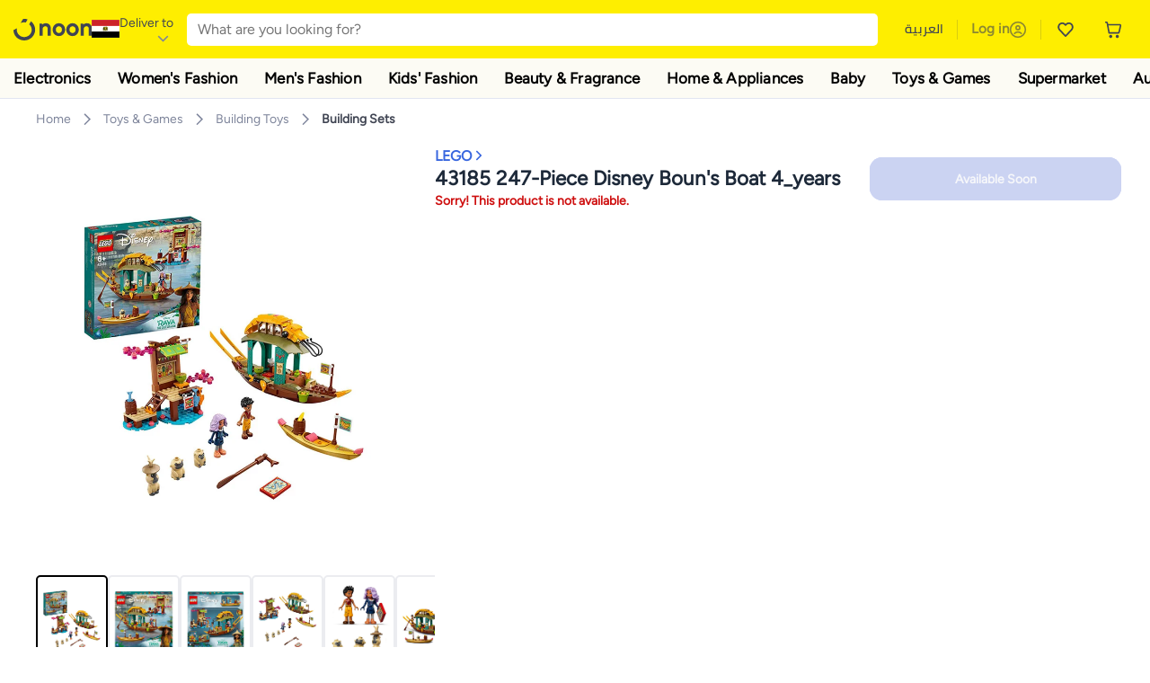

--- FILE ---
content_type: text/html; charset=utf-8
request_url: https://www.noon.com/egypt-en/43185-247-piece-disney-boun-s-boat-4-years/N46985813A/p/?o=a0b3050239b177aa
body_size: 52044
content:
<!DOCTYPE html><html lang="en-EG" dir="ltr" data-commit="9e9ae" data-version="4.1.48-develop"><head><meta charSet="utf-8"/><meta name="viewport" content="width=device-width, initial-scale=1"/><link rel="preload" as="image" href="https://f.nooncdn.com/s/app/com/common/images/flags/eg.svg"/><link rel="preload" as="image" href="https://f.nooncdn.com/s/app/com/noon/icons/down-chevron.svg"/><link rel="preload" href="https://f.nooncdn.com/s/app/com/noon/images/usp-icon-easy-retuns.svg" as="image"/><link rel="preload" href="https://f.nooncdn.com/s/app/com/noon/images/usp-icon-best-deals.svg" as="image"/><link rel="preload" href="https://f.nooncdn.com/s/app/com/noon/design-system/logos/noon-logo-en.svg" as="image"/><link rel="preload" as="image" href="https://f.nooncdn.com/s/app/com/noon/icons/magnifying-glass.svg"/><link rel="preload" as="image" href="https://f.nooncdn.com/s/app/com/noon/icons/wishlist-dark.svg"/><link rel="preload" href="https://f.nooncdn.com/s/app/com/noon/icons/cart_2.svg" as="image"/><link rel="preload" as="image" href="https://f.nooncdn.com/s/app/com/noon/design-system/simpleicons/chevron-left.svg"/><link rel="preload" as="image" href="https://f.nooncdn.com/s/app/com/noon/design-system/simpleicons/chevron-right.svg"/><link rel="stylesheet" href="https://z.nooncdn.com/s/app/2026/com/9e9aeefcd1c6eeea8344a26a0a013d6baa35c95f/bigalog/_next/_static/_next/static/chunks/dc46c2a2ccf09612.css" data-precedence="next"/><link rel="stylesheet" href="https://z.nooncdn.com/s/app/2026/com/9e9aeefcd1c6eeea8344a26a0a013d6baa35c95f/bigalog/_next/_static/_next/static/chunks/780de35baa090bc7.css" data-precedence="next"/><link rel="stylesheet" href="https://z.nooncdn.com/s/app/2026/com/9e9aeefcd1c6eeea8344a26a0a013d6baa35c95f/bigalog/_next/_static/_next/static/chunks/40cbdfb1b1092471.css" data-precedence="next"/><link rel="stylesheet" href="https://z.nooncdn.com/s/app/2026/com/9e9aeefcd1c6eeea8344a26a0a013d6baa35c95f/bigalog/_next/_static/_next/static/chunks/58bea161f933fe3b.css" data-precedence="next"/><link rel="stylesheet" href="https://z.nooncdn.com/s/app/2026/com/9e9aeefcd1c6eeea8344a26a0a013d6baa35c95f/bigalog/_next/_static/_next/static/chunks/6affe09e7baca483.css" data-precedence="next"/><link rel="stylesheet" href="https://z.nooncdn.com/s/app/2026/com/9e9aeefcd1c6eeea8344a26a0a013d6baa35c95f/bigalog/_next/_static/_next/static/chunks/f187cbf9bbad3cb1.css" data-precedence="next"/><link rel="stylesheet" href="https://z.nooncdn.com/s/app/2026/com/9e9aeefcd1c6eeea8344a26a0a013d6baa35c95f/bigalog/_next/_static/_next/static/chunks/037c73e17218da78.css" data-precedence="next"/><link rel="stylesheet" href="https://z.nooncdn.com/s/app/2026/com/9e9aeefcd1c6eeea8344a26a0a013d6baa35c95f/bigalog/_next/_static/_next/static/chunks/9f5a33de4d1e3b44.css" data-precedence="next"/><link rel="stylesheet" href="https://z.nooncdn.com/s/app/2026/com/9e9aeefcd1c6eeea8344a26a0a013d6baa35c95f/bigalog/_next/_static/_next/static/chunks/2c0c4887365e18c8.css" data-precedence="next"/><link rel="stylesheet" href="https://z.nooncdn.com/s/app/2026/com/9e9aeefcd1c6eeea8344a26a0a013d6baa35c95f/bigalog/_next/_static/_next/static/chunks/932e9576ef2c4d0d.css" data-precedence="next"/><link rel="stylesheet" href="https://z.nooncdn.com/s/app/2026/com/9e9aeefcd1c6eeea8344a26a0a013d6baa35c95f/bigalog/_next/_static/_next/static/chunks/a50eb19c08c9d68a.css" data-precedence="next"/><link rel="stylesheet" href="https://z.nooncdn.com/s/app/2026/com/9e9aeefcd1c6eeea8344a26a0a013d6baa35c95f/bigalog/_next/_static/_next/static/chunks/7f7424ce467a6589.css" data-precedence="next"/><link rel="stylesheet" href="https://z.nooncdn.com/s/app/2026/com/9e9aeefcd1c6eeea8344a26a0a013d6baa35c95f/bigalog/_next/_static/_next/static/chunks/a83b8a4b6a65d24d.css" data-precedence="next"/><link rel="stylesheet" href="https://z.nooncdn.com/s/app/2026/com/9e9aeefcd1c6eeea8344a26a0a013d6baa35c95f/bigalog/_next/_static/_next/static/chunks/32c393270fff429e.css" data-precedence="next"/><link rel="stylesheet" href="https://z.nooncdn.com/s/app/2026/com/9e9aeefcd1c6eeea8344a26a0a013d6baa35c95f/bigalog/_next/_static/_next/static/chunks/59822bf6bffa0514.css" data-precedence="next"/><link rel="stylesheet" href="https://z.nooncdn.com/s/app/2026/com/9e9aeefcd1c6eeea8344a26a0a013d6baa35c95f/bigalog/_next/_static/_next/static/chunks/39f50bcf19a3709d.css" data-precedence="next"/><link rel="stylesheet" href="https://z.nooncdn.com/s/app/2026/com/9e9aeefcd1c6eeea8344a26a0a013d6baa35c95f/bigalog/_next/_static/_next/static/chunks/afc4024acbc6b176.css" data-precedence="next"/><link rel="stylesheet" href="https://z.nooncdn.com/s/app/2026/com/9e9aeefcd1c6eeea8344a26a0a013d6baa35c95f/bigalog/_next/_static/_next/static/chunks/d2ad4dc3b934b4e4.css" data-precedence="next"/><link rel="stylesheet" href="https://z.nooncdn.com/s/app/2026/com/9e9aeefcd1c6eeea8344a26a0a013d6baa35c95f/bigalog/_next/_static/_next/static/chunks/e6fb77c68ca5b2cb.css" data-precedence="next"/><link rel="stylesheet" href="https://z.nooncdn.com/s/app/2026/com/9e9aeefcd1c6eeea8344a26a0a013d6baa35c95f/bigalog/_next/_static/_next/static/chunks/4140f3496710aeb5.css" data-precedence="next"/><link rel="stylesheet" href="https://z.nooncdn.com/s/app/2026/com/9e9aeefcd1c6eeea8344a26a0a013d6baa35c95f/bigalog/_next/_static/_next/static/chunks/a32725b49a0462d2.css" data-precedence="next"/><link rel="stylesheet" href="https://z.nooncdn.com/s/app/2026/com/9e9aeefcd1c6eeea8344a26a0a013d6baa35c95f/bigalog/_next/_static/_next/static/chunks/12576f2d27ebeee7.css" data-precedence="next"/><link rel="stylesheet" href="https://z.nooncdn.com/s/app/2026/com/9e9aeefcd1c6eeea8344a26a0a013d6baa35c95f/bigalog/_next/_static/_next/static/chunks/11899a10d49c3b66.css" data-precedence="next"/><link rel="stylesheet" href="https://z.nooncdn.com/s/app/2026/com/9e9aeefcd1c6eeea8344a26a0a013d6baa35c95f/bigalog/_next/_static/_next/static/chunks/3480b0d79b33a686.css" data-precedence="next"/><link rel="stylesheet" href="https://z.nooncdn.com/s/app/2026/com/9e9aeefcd1c6eeea8344a26a0a013d6baa35c95f/bigalog/_next/_static/_next/static/chunks/9a445b4013cb89d5.css" data-precedence="next"/><link rel="stylesheet" href="https://z.nooncdn.com/s/app/2026/com/9e9aeefcd1c6eeea8344a26a0a013d6baa35c95f/bigalog/_next/_static/_next/static/chunks/ecac6b45caf8403d.css" data-precedence="next"/><link rel="stylesheet" href="https://z.nooncdn.com/s/app/2026/com/9e9aeefcd1c6eeea8344a26a0a013d6baa35c95f/bigalog/_next/_static/_next/static/chunks/eb401361fdb95066.css" data-precedence="next"/><link rel="stylesheet" href="https://z.nooncdn.com/s/app/2026/com/9e9aeefcd1c6eeea8344a26a0a013d6baa35c95f/bigalog/_next/_static/_next/static/chunks/8a847760cd69689c.css" data-precedence="next"/><link rel="stylesheet" href="https://z.nooncdn.com/s/app/2026/com/9e9aeefcd1c6eeea8344a26a0a013d6baa35c95f/bigalog/_next/_static/_next/static/chunks/d3c4349c1ef8105a.css" data-precedence="next"/><link rel="stylesheet" href="https://z.nooncdn.com/s/app/2026/com/9e9aeefcd1c6eeea8344a26a0a013d6baa35c95f/bigalog/_next/_static/_next/static/chunks/3bc3d0f7ea809291.css" data-precedence="next"/><link rel="stylesheet" href="https://z.nooncdn.com/s/app/2026/com/9e9aeefcd1c6eeea8344a26a0a013d6baa35c95f/bigalog/_next/_static/_next/static/chunks/d0be3d8214ebb750.css" data-precedence="next"/><link rel="stylesheet" href="https://z.nooncdn.com/s/app/2026/com/9e9aeefcd1c6eeea8344a26a0a013d6baa35c95f/bigalog/_next/_static/_next/static/chunks/892bc94b08351703.css" data-precedence="next"/><link rel="stylesheet" href="https://z.nooncdn.com/s/app/2026/com/9e9aeefcd1c6eeea8344a26a0a013d6baa35c95f/bigalog/_next/_static/_next/static/chunks/23cde7c4006f438d.css" data-precedence="next"/><link rel="stylesheet" href="https://z.nooncdn.com/s/app/2026/com/9e9aeefcd1c6eeea8344a26a0a013d6baa35c95f/bigalog/_next/_static/_next/static/chunks/170758d2ac341e06.css" data-precedence="next"/><link rel="stylesheet" href="https://z.nooncdn.com/s/app/2026/com/9e9aeefcd1c6eeea8344a26a0a013d6baa35c95f/bigalog/_next/_static/_next/static/chunks/15bd407853812d5d.css" data-precedence="next"/><link rel="stylesheet" href="https://z.nooncdn.com/s/app/2026/com/9e9aeefcd1c6eeea8344a26a0a013d6baa35c95f/bigalog/_next/_static/_next/static/chunks/f090e0f7adf9cb18.css" data-precedence="next"/><link rel="stylesheet" href="https://z.nooncdn.com/s/app/2026/com/9e9aeefcd1c6eeea8344a26a0a013d6baa35c95f/bigalog/_next/_static/_next/static/chunks/e542208ef3676862.css" data-precedence="next"/><link rel="stylesheet" href="https://z.nooncdn.com/s/app/2026/com/9e9aeefcd1c6eeea8344a26a0a013d6baa35c95f/bigalog/_next/_static/_next/static/chunks/e5d18244db41aecd.css" data-precedence="next"/><link rel="stylesheet" href="https://z.nooncdn.com/s/app/2026/com/9e9aeefcd1c6eeea8344a26a0a013d6baa35c95f/bigalog/_next/_static/_next/static/chunks/087b0c302d034f33.css" data-precedence="next"/><link rel="stylesheet" href="https://z.nooncdn.com/s/app/2026/com/9e9aeefcd1c6eeea8344a26a0a013d6baa35c95f/bigalog/_next/_static/_next/static/chunks/5581de81240ab1d9.css" data-precedence="next"/><link rel="preload" as="script" fetchPriority="low" href="https://z.nooncdn.com/s/app/2026/com/9e9aeefcd1c6eeea8344a26a0a013d6baa35c95f/bigalog/_next/_static/_next/static/chunks/8d6cf7b680b1171e.js"/><script src="https://z.nooncdn.com/s/app/2026/com/9e9aeefcd1c6eeea8344a26a0a013d6baa35c95f/bigalog/_next/_static/_next/static/chunks/0893a276e6f03d96.js" async=""></script><script src="https://z.nooncdn.com/s/app/2026/com/9e9aeefcd1c6eeea8344a26a0a013d6baa35c95f/bigalog/_next/_static/_next/static/chunks/499c10c20ff98933.js" async=""></script><script src="https://z.nooncdn.com/s/app/2026/com/9e9aeefcd1c6eeea8344a26a0a013d6baa35c95f/bigalog/_next/_static/_next/static/chunks/a7d979f389123acc.js" async=""></script><script src="https://z.nooncdn.com/s/app/2026/com/9e9aeefcd1c6eeea8344a26a0a013d6baa35c95f/bigalog/_next/_static/_next/static/chunks/2334a0f0848b43fd.js" async=""></script><script src="https://z.nooncdn.com/s/app/2026/com/9e9aeefcd1c6eeea8344a26a0a013d6baa35c95f/bigalog/_next/_static/_next/static/chunks/turbopack-d0cc5eb00f999d2b.js" async=""></script><script src="https://z.nooncdn.com/s/app/2026/com/9e9aeefcd1c6eeea8344a26a0a013d6baa35c95f/bigalog/_next/_static/_next/static/chunks/f03bc69c4b6f4029.js" async=""></script><script src="https://z.nooncdn.com/s/app/2026/com/9e9aeefcd1c6eeea8344a26a0a013d6baa35c95f/bigalog/_next/_static/_next/static/chunks/70454e21155bdce4.js" async=""></script><script src="https://z.nooncdn.com/s/app/2026/com/9e9aeefcd1c6eeea8344a26a0a013d6baa35c95f/bigalog/_next/_static/_next/static/chunks/9718de99cf209a29.js" async=""></script><script src="https://z.nooncdn.com/s/app/2026/com/9e9aeefcd1c6eeea8344a26a0a013d6baa35c95f/bigalog/_next/_static/_next/static/chunks/19b6d04fc003c99a.js" async=""></script><script src="https://z.nooncdn.com/s/app/2026/com/9e9aeefcd1c6eeea8344a26a0a013d6baa35c95f/bigalog/_next/_static/_next/static/chunks/33122fd381aa7929.js" async=""></script><script src="https://z.nooncdn.com/s/app/2026/com/9e9aeefcd1c6eeea8344a26a0a013d6baa35c95f/bigalog/_next/_static/_next/static/chunks/e2ede0c190f29cf6.js" async=""></script><script src="https://z.nooncdn.com/s/app/2026/com/9e9aeefcd1c6eeea8344a26a0a013d6baa35c95f/bigalog/_next/_static/_next/static/chunks/e9b84805112a9549.js" async=""></script><script src="https://z.nooncdn.com/s/app/2026/com/9e9aeefcd1c6eeea8344a26a0a013d6baa35c95f/bigalog/_next/_static/_next/static/chunks/bcde35435a78d030.js" async=""></script><script src="https://z.nooncdn.com/s/app/2026/com/9e9aeefcd1c6eeea8344a26a0a013d6baa35c95f/bigalog/_next/_static/_next/static/chunks/6af74e58b43bfb9b.js" async=""></script><script src="https://z.nooncdn.com/s/app/2026/com/9e9aeefcd1c6eeea8344a26a0a013d6baa35c95f/bigalog/_next/_static/_next/static/chunks/59df8cbe969527dd.js" async=""></script><script src="https://z.nooncdn.com/s/app/2026/com/9e9aeefcd1c6eeea8344a26a0a013d6baa35c95f/bigalog/_next/_static/_next/static/chunks/72e8374db8a0b6ba.js" async=""></script><script src="https://z.nooncdn.com/s/app/2026/com/9e9aeefcd1c6eeea8344a26a0a013d6baa35c95f/bigalog/_next/_static/_next/static/chunks/eb98c9ddc2e9897f.js" async=""></script><script src="https://z.nooncdn.com/s/app/2026/com/9e9aeefcd1c6eeea8344a26a0a013d6baa35c95f/bigalog/_next/_static/_next/static/chunks/78fb505c240e4600.js" async=""></script><script src="https://z.nooncdn.com/s/app/2026/com/9e9aeefcd1c6eeea8344a26a0a013d6baa35c95f/bigalog/_next/_static/_next/static/chunks/3f85e1e42aebd4d8.js" async=""></script><script src="https://z.nooncdn.com/s/app/2026/com/9e9aeefcd1c6eeea8344a26a0a013d6baa35c95f/bigalog/_next/_static/_next/static/chunks/5efc663a877433e4.js" async=""></script><script src="https://z.nooncdn.com/s/app/2026/com/9e9aeefcd1c6eeea8344a26a0a013d6baa35c95f/bigalog/_next/_static/_next/static/chunks/bff5df064d2688ea.js" async=""></script><script src="https://z.nooncdn.com/s/app/2026/com/9e9aeefcd1c6eeea8344a26a0a013d6baa35c95f/bigalog/_next/_static/_next/static/chunks/944ab47697f7aa4e.js" async=""></script><script src="https://z.nooncdn.com/s/app/2026/com/9e9aeefcd1c6eeea8344a26a0a013d6baa35c95f/bigalog/_next/_static/_next/static/chunks/905d2b63d2c0f517.js" async=""></script><script src="https://z.nooncdn.com/s/app/2026/com/9e9aeefcd1c6eeea8344a26a0a013d6baa35c95f/bigalog/_next/_static/_next/static/chunks/aa43f9d5a8728c9a.js" async=""></script><script src="https://z.nooncdn.com/s/app/2026/com/9e9aeefcd1c6eeea8344a26a0a013d6baa35c95f/bigalog/_next/_static/_next/static/chunks/5896d5bf112c8c8a.js" async=""></script><script src="https://z.nooncdn.com/s/app/2026/com/9e9aeefcd1c6eeea8344a26a0a013d6baa35c95f/bigalog/_next/_static/_next/static/chunks/28ac906ed9b053c3.js" async=""></script><script src="https://z.nooncdn.com/s/app/2026/com/9e9aeefcd1c6eeea8344a26a0a013d6baa35c95f/bigalog/_next/_static/_next/static/chunks/1428ac38e84f73d2.js" async=""></script><script src="https://z.nooncdn.com/s/app/2026/com/9e9aeefcd1c6eeea8344a26a0a013d6baa35c95f/bigalog/_next/_static/_next/static/chunks/9b058fd4fbed6a04.js" async=""></script><script src="https://z.nooncdn.com/s/app/2026/com/9e9aeefcd1c6eeea8344a26a0a013d6baa35c95f/bigalog/_next/_static/_next/static/chunks/a5d754fb2c65eaa0.js" async=""></script><script src="https://z.nooncdn.com/s/app/2026/com/9e9aeefcd1c6eeea8344a26a0a013d6baa35c95f/bigalog/_next/_static/_next/static/chunks/618ce7f44945f831.js" async=""></script><script src="https://z.nooncdn.com/s/app/2026/com/9e9aeefcd1c6eeea8344a26a0a013d6baa35c95f/bigalog/_next/_static/_next/static/chunks/c86d792f72d23fbc.js" async=""></script><script src="https://z.nooncdn.com/s/app/2026/com/9e9aeefcd1c6eeea8344a26a0a013d6baa35c95f/bigalog/_next/_static/_next/static/chunks/d5173b8371c99ef4.js" async=""></script><script src="https://z.nooncdn.com/s/app/2026/com/9e9aeefcd1c6eeea8344a26a0a013d6baa35c95f/bigalog/_next/_static/_next/static/chunks/c5fd67a5cec3d4f0.js" async=""></script><script src="https://z.nooncdn.com/s/app/2026/com/9e9aeefcd1c6eeea8344a26a0a013d6baa35c95f/bigalog/_next/_static/_next/static/chunks/d7701c29cd00cfc6.js" async=""></script><script src="https://z.nooncdn.com/s/app/2026/com/9e9aeefcd1c6eeea8344a26a0a013d6baa35c95f/bigalog/_next/_static/_next/static/chunks/7b0991bdcfb7a262.js" async=""></script><script src="https://z.nooncdn.com/s/app/2026/com/9e9aeefcd1c6eeea8344a26a0a013d6baa35c95f/bigalog/_next/_static/_next/static/chunks/4d252308c9b99f09.js" async=""></script><script src="https://z.nooncdn.com/s/app/2026/com/9e9aeefcd1c6eeea8344a26a0a013d6baa35c95f/bigalog/_next/_static/_next/static/chunks/2dc5d3fc79a282ae.js" async=""></script><script src="https://z.nooncdn.com/s/app/2026/com/9e9aeefcd1c6eeea8344a26a0a013d6baa35c95f/bigalog/_next/_static/_next/static/chunks/1e47e672cdbc644d.js" async=""></script><script src="https://z.nooncdn.com/s/app/2026/com/9e9aeefcd1c6eeea8344a26a0a013d6baa35c95f/bigalog/_next/_static/_next/static/chunks/fc10ccea6359d5a3.js" async=""></script><script src="https://z.nooncdn.com/s/app/2026/com/9e9aeefcd1c6eeea8344a26a0a013d6baa35c95f/bigalog/_next/_static/_next/static/chunks/487b41482948e965.js" async=""></script><script src="https://z.nooncdn.com/s/app/2026/com/9e9aeefcd1c6eeea8344a26a0a013d6baa35c95f/bigalog/_next/_static/_next/static/chunks/4873a9449446e1dd.js" async=""></script><script src="https://z.nooncdn.com/s/app/2026/com/9e9aeefcd1c6eeea8344a26a0a013d6baa35c95f/bigalog/_next/_static/_next/static/chunks/08c0ab0eb3568623.js" async=""></script><script src="https://z.nooncdn.com/s/app/2026/com/9e9aeefcd1c6eeea8344a26a0a013d6baa35c95f/bigalog/_next/_static/_next/static/chunks/b7c08c32b7ca57da.js" async=""></script><script src="https://z.nooncdn.com/s/app/2026/com/9e9aeefcd1c6eeea8344a26a0a013d6baa35c95f/bigalog/_next/_static/_next/static/chunks/7bbbc62cb20327ff.js" async=""></script><script src="https://z.nooncdn.com/s/app/2026/com/9e9aeefcd1c6eeea8344a26a0a013d6baa35c95f/bigalog/_next/_static/_next/static/chunks/c35f7893f521e5c1.js" async=""></script><script src="https://z.nooncdn.com/s/app/2026/com/9e9aeefcd1c6eeea8344a26a0a013d6baa35c95f/bigalog/_next/_static/_next/static/chunks/ec4c1fe984f729cb.js" async=""></script><script src="https://z.nooncdn.com/s/app/2026/com/9e9aeefcd1c6eeea8344a26a0a013d6baa35c95f/bigalog/_next/_static/_next/static/chunks/c16050e860232f0a.js" async=""></script><script src="https://z.nooncdn.com/s/app/2026/com/9e9aeefcd1c6eeea8344a26a0a013d6baa35c95f/bigalog/_next/_static/_next/static/chunks/cb593a9d19b410c5.js" async=""></script><link rel="preload" href="https://f.nooncdn.com/s/app/com/noon/images/support-help-center.svg" as="image"/><link rel="preload" href="https://f.nooncdn.com/s/app/com/noon/images/support-email.svg" as="image"/><link rel="preload" href="https://f.nooncdn.com/s/app/com/noon/images/support-icon-phone.svg" as="image"/><link rel="preload" href="https://f.nooncdn.com/s/app/com/noon/images/social-media-footer-facebook.svg" as="image"/><link rel="preload" href="https://f.nooncdn.com/s/app/com/noon/images/social-media-footer-x-v2.svg" as="image"/><link rel="preload" href="https://f.nooncdn.com/s/app/com/noon/images/social-media-footer-instagram.svg" as="image"/><link rel="preload" href="https://f.nooncdn.com/s/app/com/noon/images/social-media-footer-linkedIn.svg" as="image"/><link rel="preload" href="https://f.nooncdn.com/s/app/com/noon/icons/user-circle.svg" as="image"/><link rel="preload" as="image" href="https://f.nooncdn.com/s/app/com/noon/images/media-placeholder.svg"/><link rel="preload" as="image" href="https://f.nooncdn.com/p/v1633859356/N46985813A_1.jpg?width=800"/><link rel="preload" as="image" href="https://f.nooncdn.com/p/v1633859358/N46985813A_2.jpg?width=800"/><link rel="preload" as="image" href="https://f.nooncdn.com/p/v1633859357/N46985813A_3.jpg?width=800"/><link rel="preload" as="image" href="https://f.nooncdn.com/p/v1633859358/N46985813A_4.jpg?width=800"/><link rel="preload" as="image" href="https://f.nooncdn.com/p/v1633859357/N46985813A_5.jpg?width=800"/><link rel="preload" as="image" href="https://f.nooncdn.com/p/v1633859357/N46985813A_6.jpg?width=800"/><link rel="preload" as="image" href="https://f.nooncdn.com/p/v1633859357/N46985813A_7.jpg?width=800"/><link rel="preload" as="image" href="https://f.nooncdn.com/p/v1633859358/N46985813A_8.jpg?width=800"/><link rel="preload" as="image" href="https://f.nooncdn.com/p/v1633859358/N46985813A_9.jpg?width=800"/><link rel="preload" as="image" href="https://f.nooncdn.com/p/v1633859358/N46985813A_10.jpg?width=800"/><link rel="preload" as="image" href="https://f.nooncdn.com/s/app/com/noon/icons/left-chevron-white.svg"/><link rel="preload" as="image" href="https://f.nooncdn.com/s/app/com/noon/icons/right-chevron-white.svg"/><link rel="preload" as="image" href="https://f.nooncdn.com/p/v1633859356/N46985813A_1.jpg?width=320"/><link rel="preload" as="image" href="https://f.nooncdn.com/s/app/com/noon/icons/magnify-zoom-mono-icon.svg"/><link rel="preload" as="image" href="https://f.nooncdn.com/s/app/com/noon/icons/chevron-blue-right.svg"/><link rel="preload" as="image" href="https://f.nooncdn.com/s/app/com/noon/icons/payment-shield-mono-icon.svg"/><link rel="preload" as="image" href="https://f.nooncdn.com/s/app/com/noon/icons/arrow-up-white.svg"/><meta name="theme-color" content="#feee00"/><link rel="icon" type="image/x-icon" href="https://f.nooncdn.com/s/app/com/noon/icons/favicon_v4/favicon.ico"/><link rel="apple-touch-icon" sizes="180x180" href="https://f.nooncdn.com/s/app/com/noon/icons/favicon_v4/apple-touch-icon.png"/><link rel="icon" type="image/png" sizes="32x32" href="https://f.nooncdn.com/s/app/com/noon/icons/favicon_v4/favicon-32x32.png"/><link rel="icon" type="image/png" sizes="16x16" href="https://f.nooncdn.com/s/app/com/noon/icons/favicon_v4/favicon-16x16.png"/><title>LEGO 43185 247-Piece Disney Boun&#x27;s Boat 4_years | Best Price Egypt | Cairo, Giza</title><meta name="description" content="Online shopping for LEGO. Trusted Shipping to Egypt ✓ Great Prices ✓ Secure Shopping ✓ 100% Contactless ✓ Easy Free Returns ✓ Cash on Delivery. Shop Now"/><meta name="application-name" content="noon.com"/><meta name="author" content="noon.com"/><meta name="keywords" content="247,43185,lego,piece,disney,boun&#x27;s,boat,4_years,egypt,cairo,giza"/><meta name="publisher" content="https://www.noon.com/egypt-en"/><meta name="robots" content="noindex,follow"/><meta property="og:title" content="LEGO 43185 247-Piece Disney Boun&#x27;s Boat 4_years | Best Price Egypt | Cairo, Giza"/><meta property="og:description" content="Online shopping for LEGO. Trusted Shipping to Egypt ✓ Great Prices ✓ Secure Shopping ✓ 100% Contactless ✓ Easy Free Returns ✓ Cash on Delivery. Shop Now"/><meta property="og:url" content="https://www.noon.com/egypt-en/"/><meta property="og:site_name" content="noon.com"/><meta property="og:locale" content="en_eg"/><meta property="og:image" content="https://f.nooncdn.com/p/v1633859356/N46985813A_1.jpg?width=1200"/><meta property="og:image:width" content="1200"/><meta property="og:image:height" content="628"/><meta property="og:type" content="website"/><meta name="twitter:card" content="summary_large_image"/><meta name="twitter:site" content="@noon"/><meta name="twitter:creator" content="@noon"/><meta name="twitter:title" content="LEGO 43185 247-Piece Disney Boun&#x27;s Boat 4_years | Best Price Egypt | Cairo, Giza"/><meta name="twitter:description" content="Online shopping for LEGO. Trusted Shipping to Egypt ✓ Great Prices ✓ Secure Shopping ✓ 100% Contactless ✓ Easy Free Returns ✓ Cash on Delivery. Shop Now"/><meta name="twitter:image" content="https://f.nooncdn.com/p/v1633859356/N46985813A_1.jpg?width=1200"/><meta name="twitter:image:width" content="1200"/><meta name="twitter:image:height" content="628"/><link rel="canonical" href="https://www.noon.com/egypt-en/43185-247-piece-disney-boun-s-boat-4-years/N46985813A/p/"/><link rel="alternate" hrefLang="en-AE" href="https://www.noon.com/uae-en/43185-247-piece-disney-boun-s-boat-4-years/N46985813A/p/"/><link rel="alternate" hrefLang="ar-AE" href="https://www.noon.com/uae-ar/43185-247-piece-disney-boun-s-boat-4-years/N46985813A/p/"/><link rel="alternate" hrefLang="en-SA" href="https://www.noon.com/saudi-en/43185-247-piece-disney-boun-s-boat-4-years/N46985813A/p/"/><link rel="alternate" hrefLang="ar-SA" href="https://www.noon.com/saudi-ar/43185-247-piece-disney-boun-s-boat-4-years/N46985813A/p/"/><link rel="alternate" hrefLang="en-EG" href="https://www.noon.com/egypt-en/43185-247-piece-disney-boun-s-boat-4-years/N46985813A/p/"/><link rel="alternate" hrefLang="ar-EG" href="https://www.noon.com/egypt-ar/43185-247-piece-disney-boun-s-boat-4-years/N46985813A/p/"/><link rel="alternate" hrefLang="en-KW" href="https://www.noon.com/kuwait-en/43185-247-piece-disney-boun-s-boat-4-years/N46985813A/p/"/><link rel="alternate" hrefLang="ar-KW" href="https://www.noon.com/kuwait-ar/43185-247-piece-disney-boun-s-boat-4-years/N46985813A/p/"/><link rel="alternate" hrefLang="en-BH" href="https://www.noon.com/bahrain-en/43185-247-piece-disney-boun-s-boat-4-years/N46985813A/p/"/><link rel="alternate" hrefLang="ar-BH" href="https://www.noon.com/bahrain-ar/43185-247-piece-disney-boun-s-boat-4-years/N46985813A/p/"/><link rel="alternate" hrefLang="en-QA" href="https://www.noon.com/qatar-en/43185-247-piece-disney-boun-s-boat-4-years/N46985813A/p/"/><link rel="alternate" hrefLang="ar-QA" href="https://www.noon.com/qatar-ar/43185-247-piece-disney-boun-s-boat-4-years/N46985813A/p/"/><link rel="alternate" hrefLang="en-OM" href="https://www.noon.com/oman-en/43185-247-piece-disney-boun-s-boat-4-years/N46985813A/p/"/><link rel="alternate" hrefLang="ar-OM" href="https://www.noon.com/oman-ar/43185-247-piece-disney-boun-s-boat-4-years/N46985813A/p/"/><script>(self.__next_s=self.__next_s||[]).push([0,{"type":"application/ld+json","children":"{\"@context\":\"https://schema.org\",\"@type\":\"Organization\",\"name\":\"noon\",\"url\":\"https://www.noon.com/egypt-en\",\"logo\":\"https://f.nooncdn.com/s/app/com/noon/images/opengraph/common.png\",\"publisher\":{\"@type\":\"Organization\",\"name\":\"noon\"}}","id":"base-schema-0"}])</script><script>(self.__next_s=self.__next_s||[]).push([0,{"type":"application/ld+json","children":"{\"@context\":\"https://schema.org\",\"@type\":\"WebSite\",\"name\":\"noon\",\"url\":\"https://www.noon.com/egypt-en\",\"potentialAction\":{\"@type\":\"SearchAction\",\"target\":\"https://www.noon.com/egypt-en/search?q={search_term_string}\",\"query-input\":\"required name=search_term_string\"}}","id":"base-schema-1"}])</script><script>(self.__next_s=self.__next_s||[]).push([0,{"type":"application/ld+json","children":"{\"@context\":\"https://schema.org\",\"@type\":\"LocalBusiness\",\"name\":\"noon\",\"description\":\"noon is an e-commerce shopping website founded in 2016, owned by the Saudi Public Investment Fund, Emirati businessman Mohamed Alabbar, and other investors.\",\"url\":\"https://www.noon.com/egypt-en\",\"telephone\":\"+971551972585\",\"address\":{\"@type\":\"PostalAddress\",\"streetAddress\":\"Boulevard Plaza Tower 2, Sheikh Mohammed bin Rashid Boulevard\",\"addressLocality\":\"Dubai\",\"addressRegion\":\"Dubai\",\"postalCode\":\"454602\",\"addressCountry\":\"AE\"},\"geo\":{\"@type\":\"GeoCoordinates\",\"latitude\":\"25.199913147732847\",\"longitude\":\"55.27387149666113\"},\"image\":\"https://f.nooncdn.com/s/app/com/noon/images/opengraph/common.png\",\"openingHoursSpecification\":[{\"@type\":\"OpeningHoursSpecification\",\"opens\":\"09:00\",\"closes\":\"17:00\",\"dayOfWeek\":[\"Monday\",\"Tuesday\",\"Wednesday\",\"Thursday\",\"Friday\"]}],\"priceRange\":\"$ - $$$\"}","id":"base-schema-2"}])</script><script>(self.__next_s=self.__next_s||[]).push([0,{"type":"application/ld+json","children":"{\"@context\":\"https://schema.org\",\"@type\":\"SocialProfile\",\"name\":\"noon\",\"url\":\"https://www.noon.com/egypt-en\",\"sameAs\":[\"https://www.facebook.com/noon\",\"https://twitter.com/noon\",\"https://www.instagram.com/noon\",\"https://www.linkedin.com/company/noon\"]}","id":"base-schema-3"}])</script><script>(self.__next_s=self.__next_s||[]).push([0,{"type":"application/ld+json","children":"{\"@context\":\"https://schema.org\",\"@type\":\"ContactPoint\",\"telephone\":\"+971551972585\",\"contactType\":\"Customer Service\",\"areaServed\":\"AE, SA, EG, KW, OM, QA, BH\",\"availableLanguage\":[\"English\",\"Arabic\"]}","id":"base-schema-4"}])</script><script src="https://z.nooncdn.com/s/app/2026/com/9e9aeefcd1c6eeea8344a26a0a013d6baa35c95f/bigalog/_next/_static/_next/static/chunks/a6dad97d9634a72d.js" noModule=""></script>
<script>(window.BOOMR_mq=window.BOOMR_mq||[]).push(["addVar",{"rua.upush":"false","rua.cpush":"true","rua.upre":"false","rua.cpre":"true","rua.uprl":"false","rua.cprl":"false","rua.cprf":"false","rua.trans":"SJ-781a90e0-483a-4d81-811c-8fdc0e18521f","rua.cook":"false","rua.ims":"false","rua.ufprl":"false","rua.cfprl":"false","rua.isuxp":"false","rua.texp":"norulematch","rua.ceh":"false","rua.ueh":"false","rua.ieh.st":"0"}]);</script>
                              <script>!function(a){var e="https://s.go-mpulse.net/boomerang/",t="addEventListener";if("False"=="True")a.BOOMR_config=a.BOOMR_config||{},a.BOOMR_config.PageParams=a.BOOMR_config.PageParams||{},a.BOOMR_config.PageParams.pci=!0,e="https://s2.go-mpulse.net/boomerang/";if(window.BOOMR_API_key="BBMXM-YSEHP-8STBQ-XZXNZ-PUT3F",function(){function n(e){a.BOOMR_onload=e&&e.timeStamp||(new Date).getTime()}if(!a.BOOMR||!a.BOOMR.version&&!a.BOOMR.snippetExecuted){a.BOOMR=a.BOOMR||{},a.BOOMR.snippetExecuted=!0;var i,_,o,r=document.createElement("iframe");if(a[t])a[t]("load",n,!1);else if(a.attachEvent)a.attachEvent("onload",n);r.src="javascript:void(0)",r.title="",r.role="presentation",(r.frameElement||r).style.cssText="width:0;height:0;border:0;display:none;",o=document.getElementsByTagName("script")[0],o.parentNode.insertBefore(r,o);try{_=r.contentWindow.document}catch(O){i=document.domain,r.src="javascript:var d=document.open();d.domain='"+i+"';void(0);",_=r.contentWindow.document}_.open()._l=function(){var a=this.createElement("script");if(i)this.domain=i;a.id="boomr-if-as",a.src=e+"BBMXM-YSEHP-8STBQ-XZXNZ-PUT3F",BOOMR_lstart=(new Date).getTime(),this.body.appendChild(a)},_.write("<bo"+'dy onload="document._l();">'),_.close()}}(),"".length>0)if(a&&"performance"in a&&a.performance&&"function"==typeof a.performance.setResourceTimingBufferSize)a.performance.setResourceTimingBufferSize();!function(){if(BOOMR=a.BOOMR||{},BOOMR.plugins=BOOMR.plugins||{},!BOOMR.plugins.AK){var e="true"=="true"?1:0,t="",n="clm6wraxibzck2l2p25a-f-011253d3b-clientnsv4-s.akamaihd.net",i="false"=="true"?2:1,_={"ak.v":"39","ak.cp":"652853","ak.ai":parseInt("425089",10),"ak.ol":"0","ak.cr":8,"ak.ipv":4,"ak.proto":"h2","ak.rid":"27ef91b8","ak.r":42221,"ak.a2":e,"ak.m":"dsca","ak.n":"essl","ak.bpcip":"18.217.235.0","ak.cport":44940,"ak.gh":"23.64.113.28","ak.quicv":"","ak.tlsv":"tls1.3","ak.0rtt":"","ak.0rtt.ed":"","ak.csrc":"-","ak.acc":"","ak.t":"1769635514","ak.ak":"hOBiQwZUYzCg5VSAfCLimQ==UzkEoaeZmSIS/0r6VqpjH16cPJCX64CjOnjsxoPSl4Eb6guII3VHObozFCbU0JKqEgyFwjVvaMC7woRqKi6XH3qa+no48/Ah6LTerA2TDmbNgvephyL/ZJUQA4m+HleGxmcSlZKe0vyeqkm/M+N2PsMtrxMtc7PZMTFkObDRBFMk2S2qCPzyGaPX00QWABDMnS97qfafuZUgO4kKwkHAng7rYjIJYX9/6ZADTRqGr/x6boO+tkTZb8brM1mzF2dUWXrRGu8gIGxc1SIxRGqGNP57iUDyEgHPM8O9TLJ2GDaOf7w4Z3FHSvVEfvsrfWTcsidHILVft1xW7TsfY6RoiuNbQbnGMtbk+t/eSP6B+MEUZqOrhqtR2YFiU1SKw6kD/ktGh5lFHFhaeBxvVb6eouvTceR0MBhGZf+Ag1ni25I=","ak.pv":"158","ak.dpoabenc":"","ak.tf":i};if(""!==t)_["ak.ruds"]=t;var o={i:!1,av:function(e){var t="http.initiator";if(e&&(!e[t]||"spa_hard"===e[t]))_["ak.feo"]=void 0!==a.aFeoApplied?1:0,BOOMR.addVar(_)},rv:function(){var a=["ak.bpcip","ak.cport","ak.cr","ak.csrc","ak.gh","ak.ipv","ak.m","ak.n","ak.ol","ak.proto","ak.quicv","ak.tlsv","ak.0rtt","ak.0rtt.ed","ak.r","ak.acc","ak.t","ak.tf"];BOOMR.removeVar(a)}};BOOMR.plugins.AK={akVars:_,akDNSPreFetchDomain:n,init:function(){if(!o.i){var a=BOOMR.subscribe;a("before_beacon",o.av,null,null),a("onbeacon",o.rv,null,null),o.i=!0}return this},is_complete:function(){return!0}}}}()}(window);</script></head><body><div hidden=""><!--$--><!--/$--></div><section aria-label="Notifications alt+T" tabindex="-1" aria-live="polite" aria-relevant="additions text" aria-atomic="false"></section><!--$--><!--/$--><!--$--><!--/$--><div id="default-header-desktop" class="HeaderDesktop-module-scss-module__IMK4bG__headerWrapper"><div class="hideForDesktop"><div class="SupportBar-module-scss-module__sLi7NG__supportBarWrapper"><div class="siteWidthContainer SupportBar-module-scss-module__sLi7NG__supportBarInnerCtr"><div class="SupportBar-module-scss-module__sLi7NG__localeSettings"><button class="LanguageSelector-module-scss-module__nhnEqW__option" data-qa="lnk_languageSelector_supportbar">العربية</button><div class="DeliveryLocationSelector-module-scss-module__hgotlq__wrapper" data-qa="support-country-select"><button class="DeliveryLocationSelector-module-scss-module__hgotlq__container"><img class="DeliveryLocationSelector-module-scss-module__hgotlq__flagIcon" src="https://f.nooncdn.com/s/app/com/common/images/flags/eg.svg" alt="country-eg"/><span class="DeliveryLocationSelector-module-scss-module__hgotlq__addressContainer"><span class="DeliveryLocationSelector-module-scss-module__hgotlq__label">Deliver to</span><div class="DeliveryLocationSelector-module-scss-module__hgotlq__defaultAddress"><span class="DeliveryLocationSelector-module-scss-module__hgotlq__longText"></span><img class="DeliveryLocationSelector-module-scss-module__hgotlq__chevronDown" src="https://f.nooncdn.com/s/app/com/noon/icons/down-chevron.svg" width="15" height="15" alt="chevronDown" style="width:15px;height:15px" loading="eager"/></div></span></button></div></div><ul class="SupportBar-module-scss-module__sLi7NG__usps"><li class="SupportBar-module-scss-module__sLi7NG__uspsItem"><img src="https://f.nooncdn.com/s/app/com/noon/images/usp-icon-easy-retuns.svg" alt="usp_easy_retuns" loading="eager"/><span class="SupportBar-module-scss-module__sLi7NG__uspsText" data-qa="lbl_UspFreeReturns">Free &amp; Easy Returns</span></li><li class="SupportBar-module-scss-module__sLi7NG__uspsItem"><img src="https://f.nooncdn.com/s/app/com/noon/images/usp-icon-best-deals.svg" alt="usp_best_deals" loading="eager"/><span class="SupportBar-module-scss-module__sLi7NG__uspsText" data-qa="lbl_UspBestDeals">Best Deals</span></li></ul></div></div></div><header class="HeaderDesktop-module-scss-module__IMK4bG__headerContainer"><div class="siteWidthContainer HeaderDesktop-module-scss-module__IMK4bG__headerInnerCtr"><a id="btn_logo" data-qa="header-noon-logo" href="/egypt-en/"><img class="NoonLogo-module-scss-module__Rf_32W__logo" src="https://f.nooncdn.com/s/app/com/noon/design-system/logos/noon-logo-en.svg" alt="noon" loading="eager"/></a><div class="HeaderDesktop-module-scss-module__IMK4bG__localeSettings"><div class="DeliveryLocationSelector-module-scss-module__hgotlq__wrapper" data-qa="country-select"><button class="DeliveryLocationSelector-module-scss-module__hgotlq__container"><img class="DeliveryLocationSelector-module-scss-module__hgotlq__flagIcon" src="https://f.nooncdn.com/s/app/com/common/images/flags/eg.svg" alt="country-eg"/><span class="DeliveryLocationSelector-module-scss-module__hgotlq__addressContainer"><span class="DeliveryLocationSelector-module-scss-module__hgotlq__label">Deliver to</span><div class="DeliveryLocationSelector-module-scss-module__hgotlq__defaultAddress"><span class="DeliveryLocationSelector-module-scss-module__hgotlq__longText"></span><img class="DeliveryLocationSelector-module-scss-module__hgotlq__chevronDown" src="https://f.nooncdn.com/s/app/com/noon/icons/down-chevron.svg" width="15" height="15" alt="chevronDown" style="width:15px;height:15px" loading="eager"/></div></span></button></div></div><div class="DesktopSiteSearch-module-scss-module__iFWgqW__wrapper HeaderDesktop-module-scss-module__IMK4bG__searchWrapper"><div class="DesktopInput-module-scss-module__WWfhAW__inputWrapper"><div class="DesktopInput-module-scss-module__WWfhAW__iconWrapper DesktopInput-module-scss-module__WWfhAW__searchIcon DesktopInput-module-scss-module__WWfhAW__searchIconHidden"><img src="https://f.nooncdn.com/s/app/com/noon/icons/magnifying-glass.svg" alt="search" width="24" height="24" style="width:24;height:24" loading="eager"/></div><input id="search-input" class="DesktopInput-module-scss-module__WWfhAW__searchInput" placeholder="What are you looking for?" autoComplete="off" name="site-search" value=""/><div class="DesktopInput-module-scss-module__WWfhAW__iconWrapper"></div></div><div class="DesktopSiteSearch-module-scss-module__iFWgqW__suggestions"></div></div><div class="showForDesktop"><div class="HeaderDesktop-module-scss-module__IMK4bG__languageSelectorCtr"><button class="LanguageSelector-module-scss-module__nhnEqW__option" data-qa="lnk_languageSelector_header-desktop">العربية</button></div></div><span class="HeaderDesktop-module-scss-module__IMK4bG__separator"></span><div class="UserMenu-module-scss-module__kzJHyW__container"><button disabled="" type="button" aria-busy="true" class="UserMenu-module-scss-module__kzJHyW__trigger UserMenu-module-scss-module__kzJHyW__triggerLoadDisabled"><span class="UserMenuTrigger-module-scss-module__qt_XKW__userText">Log in</span><img src="https://f.nooncdn.com/s/app/com/noon/icons/user-circle.svg" alt="Open Login Modal" width="20" height="20" style="width:20px;height:20px" loading="eager"/></button></div><span class="HeaderDesktop-module-scss-module__IMK4bG__separator"></span><a class="WishlistLink-module-scss-module__5xTplq__wishlistLink" data-qa="btn_wishlistLink-Header-Desktop" href="/egypt-en/wishlist/"><div class="WishlistLink-module-scss-module__5xTplq__iconContainer"><img alt="wishlist" src="https://f.nooncdn.com/s/app/com/noon/icons/wishlist-dark.svg" width="24px" height="24px" style="width:24px;height:24px" loading="eager"/></div></a><a class="CartLink-module-scss-module__9FsFlW__cartLink" data-qa="btn_cartLink-Header-Desktop" href="/egypt-en/cart/"><div class="CartLink-module-scss-module__9FsFlW__iconContainer"><img alt="cart" src="https://f.nooncdn.com/s/app/com/noon/icons/cart_2.svg" width="22px" height="22px" style="width:22px;height:22px" loading="eager"/></div></a></div></header><div class="SiteNavigation-module-scss-module__yCFKHW__container"><div class="SiteNavigationClient-module-scss-module__4jdJkG__wrapper" style="--transition-duration:300ms"><div class="siteWidthContainer SiteNavigation-module-scss-module__yCFKHW__content"><div class="NavigationScrollHandler-module-scss-module__0FQznW__wrapper"><div class="NavigationScrollHandler-module-scss-module__0FQznW__buttonWrapper"><button class="NavigationScrollHandler-module-scss-module__0FQznW__chevronWrapper NavigationScrollHandler-module-scss-module__0FQznW__chevronLeft"><img alt="chevronLeft" class="Icon-module-scss-module__HDcGfa__icon Icon-module-scss-module__HDcGfa__noonBlack Icon-module-scss-module__HDcGfa__flipped" color="noonBlack" height="24px" src="https://f.nooncdn.com/s/app/com/noon/design-system/simpleicons/chevron-left.svg" width="24px"/></button></div><div class="NavigationScrollHandler-module-scss-module__0FQznW__content"><ul class="MainCategories-module-scss-module__OBdwmW__wrapper"><li class="MainCategories-module-scss-module__OBdwmW__categoryItem HeaderDesktop-module-scss-module__IMK4bG__scrimHandlerClass" data-qa="btn_main_menu_Electronics"><a href="/egypt-en/electronics/"><span style="color:#000">Electronics</span></a><div class="MainCategories-module-scss-module__OBdwmW__mainCategoryMenu"><div class="MainCategories-module-scss-module__OBdwmW__gridWrapper"><div class="MainCategories-module-scss-module__OBdwmW__gridCats"><ul><li><div class="MainCategories-module-scss-module__OBdwmW__mainLink" style="--main-link-color:#000"><a href="/egypt-en/mobiles/">MOBILES &amp; ACCESSORIES</a></div><ul class="MainCategories-module-scss-module__OBdwmW__links"><li><a href="/egypt-en/electronics-and-mobiles/mobiles-and-accessories/mobiles-20905/apple/">iPhones</a></li><li><a href="/egypt-en/eg-feb24-premium-mobiles/?f[operating_system]=android&amp;sort[by]=popularity&amp;sort[dir]=desc">Premium Androids</a></li><li><a href="/egypt-en/electronics-and-mobiles/mobiles-and-accessories/mobiles-20905/smartphones/eg-all-mobiles/?f[is_fbn][]=1&amp;f[price][max]=4000&amp;f[price][min]=430&amp;limit=50&amp;sort[by]=popularity&amp;sort[dir]=desc">Budget Smartphones</a></li><li><a href="/egypt-en/eg-tablets/">Tablets</a></li><li><a href="/egypt-en/audio/">Headsets &amp; Speakers</a></li><li><a href="/egypt-en/wearables-store/">Wearables</a></li><li><a href="/egypt-en/electronics-and-mobiles/mobiles-and-accessories/accessories-16176/power-banks/">Power Banks</a></li><li><a href="/egypt-en/electronics-and-mobiles/mobiles-and-accessories/accessories-16176/chargers-17982/?sort[by]=popularity&amp;sort[dir]=desc">Chargers</a></li></ul></li><li><div class="MainCategories-module-scss-module__OBdwmW__mainLink" style="--main-link-color:#000"><a href="/egypt-en/laptops/">LAPTOPS &amp; ACCESSORIES</a></div><ul class="MainCategories-module-scss-module__OBdwmW__links"><li><a href="/egypt-en/electronics-and-mobiles/computers-and-accessories/laptops/apple/?limit=50&amp;sort[by]=popularity&amp;sort[dir]=desc">MacBooks</a></li><li><a href="/egypt-en/eg-gaming-laptops/">Gaming Laptops</a></li><li><a href="/egypt-en/eg-all-monitors/">Monitors</a></li><li><a href="/egypt-en/office-supplies/office-electronics/stationery-printers/">Printers</a></li><li><a href="/egypt-en/electronics-and-mobiles/computers-and-accessories/data-storage/">Storage Devices</a></li><li><a href="/egypt-en/electronics-and-mobiles/computers-and-accessories/cables-and-accessories/all-products/?sort[by]=popularity&amp;sort[dir]=desc">Input Devices</a></li></ul></li><li><div class="MainCategories-module-scss-module__OBdwmW__mainLink" style="--main-link-color:#000"><a href="/egypt-en/gaminghub/">GAMING ESSENTIALS</a></div><ul class="MainCategories-module-scss-module__OBdwmW__links"><li><a href="/egypt-en/electronics-and-mobiles/video-games-10181/gaming-console/">Gaming Consoles</a></li><li><a href="/egypt-en/electronics-and-mobiles/video-games-10181/gaming-accessories/">Gaming Accessories</a></li><li><a href="/egypt-en/electronics-and-mobiles/video-games-10181/games-34004/">Video Games</a></li><li><a href="/egypt-en/electronics-and-mobiles/computers-and-accessories/monitor-accessories/">Gaming Monitors</a></li><li><a href="/egypt-en/electronics-and-mobiles/video-games-10181/gaming-accessories/digital-cards/">Digital Cards</a></li></ul></li><li><div class="MainCategories-module-scss-module__OBdwmW__mainLink" style="--main-link-color:#000"><a href="/egypt-en/television/">TVS &amp; HOME ENTERTAINMENT</a></div><ul class="MainCategories-module-scss-module__OBdwmW__links"><li><a href="/egypt-en/electronics-and-mobiles/television-and-video/televisions/?f[display_type][]=led&amp;limit=50&amp;sort[by]=popularity&amp;sort[dir]=desc">LED</a></li><li><a href="/egypt-en/electronics-and-mobiles/television-and-video/televisions/?f[display_type][]=qled&amp;limit=50&amp;sort[by]=popularity&amp;sort[dir]=desc">QLED</a></li><li><a href="/egypt-en/electronics-and-mobiles/television-and-video/televisions/?f[display_type]=oled&amp;sort[by]=popularity&amp;sort[dir]=desc">OLED</a></li><li><a href="/egypt-en/electronics-and-mobiles/television-and-video/televisions/?f[video_format]=4k&amp;sort[by]=popularity&amp;sort[dir]=desc">4K</a></li><li><a href="/egypt-en/electronics-and-mobiles/television-and-video/televisions/?f[video_format]=8k&amp;sort[by]=popularity&amp;sort[dir]=desc">8K</a></li><li><a href="/egypt-en/electronics-and-mobiles/television-and-video/projectors/">Projectors</a></li><li><a href="/egypt-en/electronics-and-mobiles/home-audio/soundbar-speakers/?limit=50&amp;sort[by]=popularity&amp;sort[dir]=desc">Soundbars</a></li><li><a href="/egypt-en/electronics-and-mobiles/television-and-video/streaming-media-players/?limit=50&amp;sort[by]=popularity&amp;sort[dir]=desc">Streaming Devices</a></li></ul></li><li><div class="MainCategories-module-scss-module__OBdwmW__mainLink" style="--main-link-color:#000"><a href="/egypt-en/cameras/">CAMERAS</a></div><ul class="MainCategories-module-scss-module__OBdwmW__links"><li><a href="/egypt-en/electronics-and-mobiles/camera-and-photo-16165/video-17975/sports-and-action-cameras/?f[isCarousel]=true&amp;f[is_fbn]=1">Action Cameras</a></li><li><a href="/egypt-en/electronics-and-mobiles/camera-and-photo-16165/digital-cameras/digital-slr-cameras/">DSLR Cameras</a></li><li><a href="/egypt-en/electronics-and-mobiles/camera-and-photo-16165/surveillance-cameras-18886/">Surveillance Cameras</a></li><li><a href="/egypt-en/electronics-and-mobiles/camera-and-photo-16165/instant-cameras/">Instant Cameras</a></li><li><a href="/egypt-en/electronics-and-mobiles/camera-and-photo-16165/accessories-16794/">Camera Accessories</a></li></ul></li></ul></div><div class="MainCategories-module-scss-module__OBdwmW__gridImages"><a href="/egypt-en/electronics/"><img src="https://a.nooncdn.com/cms/pages/20241017/1f6ecdf7608d0ce6d89d97f1b9770f47/electronics_dk_eg-nav.png" alt="/electronics" loading="lazy"/></a></div><div class="MainCategories-module-scss-module__OBdwmW__gridBrands"><div class="MainCategories-module-scss-module__OBdwmW__brandsColumn"><p class="MainCategories-module-scss-module__OBdwmW__heading">Top Brands</p><ul><li><a class="MainCategories-module-scss-module__OBdwmW__brandLink" href="/egypt-en/electronics-and-mobiles/apple/"><img src="https://a.nooncdn.com/cms/pages/20240813/b905e70fd4c0ccc9eb9832a516af4cb8/01%20Brands/electronics/ar_dk_eg-logo-01.png" alt="/electronics-and-mobiles/apple" loading="lazy"/><span class="MainCategories-module-scss-module__OBdwmW__brandText">Apple</span></a></li><li><a class="MainCategories-module-scss-module__OBdwmW__brandLink" href="/egypt-en/electronics-and-mobiles/samsung/"><img src="https://a.nooncdn.com/cms/pages/20240813/b905e70fd4c0ccc9eb9832a516af4cb8/01%20Brands/electronics/ar_dk_eg-logo-02.png" alt="/electronics-and-mobiles/samsung" loading="lazy"/><span class="MainCategories-module-scss-module__OBdwmW__brandText">Samsung</span></a></li><li><a class="MainCategories-module-scss-module__OBdwmW__brandLink" href="/egypt-en/electronics-and-mobiles/xiaomi/"><img src="https://a.nooncdn.com/cms/pages/20240813/b905e70fd4c0ccc9eb9832a516af4cb8/01%20Brands/electronics/ar_dk_eg-logo-11.png" alt="/electronics-and-mobiles/xiaomi" loading="lazy"/><span class="MainCategories-module-scss-module__OBdwmW__brandText">Xiaomi</span></a></li><li><a class="MainCategories-module-scss-module__OBdwmW__brandLink" href="/egypt-en/electronics-and-mobiles/lenovo/"><img src="https://a.nooncdn.com/cms/pages/20240813/b905e70fd4c0ccc9eb9832a516af4cb8/01%20Brands/electronics/ar_dk_eg-logo-08.png" alt="/electronics-and-mobiles/lenovo" loading="lazy"/><span class="MainCategories-module-scss-module__OBdwmW__brandText">Lenovo</span></a></li><li><a class="MainCategories-module-scss-module__OBdwmW__brandLink" href="/egypt-en/electronics-and-mobiles/oppo/"><img src="https://a.nooncdn.com/cms/pages/20240813/b905e70fd4c0ccc9eb9832a516af4cb8/01%20Brands/electronics/ar_dk_eg-logo-10.png" alt="/electronics-and-mobiles/oppo" loading="lazy"/><span class="MainCategories-module-scss-module__OBdwmW__brandText">Oppo</span></a></li><li><a class="MainCategories-module-scss-module__OBdwmW__brandLink" href="/egypt-en/electronics-and-mobiles/huawei/"><img src="https://a.nooncdn.com/cms/pages/20240813/b905e70fd4c0ccc9eb9832a516af4cb8/01%20Brands/electronics/ar_dk_eg-logo-12.png" alt="/electronics-and-mobiles/huawei" loading="lazy"/><span class="MainCategories-module-scss-module__OBdwmW__brandText">Huawei</span></a></li><li><a class="MainCategories-module-scss-module__OBdwmW__brandLink" href="/egypt-en/electronics-and-mobiles/canon/"><img src="https://a.nooncdn.com/cms/pages/20240813/b905e70fd4c0ccc9eb9832a516af4cb8/01%20Brands/electronics/ar_dk_eg-logo-04.png" alt="/electronics-and-mobiles/canon" loading="lazy"/><span class="MainCategories-module-scss-module__OBdwmW__brandText">Canon</span></a></li><li><a class="MainCategories-module-scss-module__OBdwmW__brandLink" href="/egypt-en/electronics-and-mobiles/dell/"><img src="https://a.nooncdn.com/cms/pages/20240813/b905e70fd4c0ccc9eb9832a516af4cb8/01%20Brands/electronics/ar_dk_eg-logo-05.png" alt="/electronics-and-mobiles/dell" loading="lazy"/><span class="MainCategories-module-scss-module__OBdwmW__brandText">Dell</span></a></li><li><a class="MainCategories-module-scss-module__OBdwmW__brandLink" href="/egypt-en/electronics-and-mobiles/hp/"><img src="https://a.nooncdn.com/cms/pages/20240813/b905e70fd4c0ccc9eb9832a516af4cb8/01%20Brands/electronics/ar_dk_eg-logo-03.png" alt="/electronics-and-mobiles/hp" loading="lazy"/><span class="MainCategories-module-scss-module__OBdwmW__brandText">HP</span></a></li><li><a class="MainCategories-module-scss-module__OBdwmW__brandLink" href="/egypt-en/electronics-and-mobiles/honor/"><img src="https://a.nooncdn.com/cms/pages/20240813/b905e70fd4c0ccc9eb9832a516af4cb8/01%20Brands/electronics/ar_dk_eg-logo-06.png" alt="/electronics-and-mobiles/honor" loading="lazy"/><span class="MainCategories-module-scss-module__OBdwmW__brandText">Honor</span></a></li><li><a class="MainCategories-module-scss-module__OBdwmW__brandLink" href="/egypt-en/electronics-and-mobiles/infinix/"><img src="https://a.nooncdn.com/cms/pages/20240813/b905e70fd4c0ccc9eb9832a516af4cb8/01%20Brands/electronics/ar_dk_eg-logo-09.png" alt="/electronics-and-mobiles/infinix" loading="lazy"/><span class="MainCategories-module-scss-module__OBdwmW__brandText">Infinix</span></a></li></ul></div></div></div></div></li><li class="MainCategories-module-scss-module__OBdwmW__categoryItem HeaderDesktop-module-scss-module__IMK4bG__scrimHandlerClass" data-qa="btn_main_menu_Women&#x27;s Fashion"><a href="/egypt-en/fashion/eg-fashion-women-cat/?limit=50&amp;sort[by]=popularity&amp;sort[dir]=desc"><span style="color:#000">Women&#x27;s Fashion</span></a><div class="MainCategories-module-scss-module__OBdwmW__mainCategoryMenu"><div class="MainCategories-module-scss-module__OBdwmW__gridWrapper"><div class="MainCategories-module-scss-module__OBdwmW__gridCats"><ul><li><div class="MainCategories-module-scss-module__OBdwmW__mainLink" style="--main-link-color:#000"><a href="/egypt-en/fashion/women-31229/clothing-16021/eg-fashion-women-cat/?limit=50&amp;sort[by]=popularity&amp;sort[dir]=desc">CLOTHING</a></div><ul class="MainCategories-module-scss-module__OBdwmW__links"><li><a href="/egypt-en/fashion/women-31229/clothing-16021/womens-tops/">Tops</a></li><li><a href="/egypt-en/fashion/women-31229/clothing-16021/dresses-17612/">Dresses</a></li><li><a href="/egypt-en/fashion/women-31229/clothing-16021/pants-leggings/eg-bottoms-all/?sort[by]=popularity&amp;sort[dir]=desc">Pants</a></li><li><a href="/egypt-en/fashion/women-31229/accessories-16273/scarves-and-wraps-18859/eg-fashion-women-cat/?limit=50&amp;sort[by]=popularity&amp;sort[dir]=desc">Head Scarves</a></li><li><a href="/egypt-en/fashion/women-31229/clothing-16021/jeans-17074/eg-fashion-women-cat/?limit=50&amp;sort[by]=popularity&amp;sort[dir]=desc">Jeans</a></li><li><a href="/egypt-en/fashion/women-31229/clothing-16021/womens-tops/womens-bodysuits/eg-fashion-women-cat/?limit=50&amp;sort[by]=popularity&amp;sort[dir]=desc">Bodysuits</a></li></ul></li><li><div class="MainCategories-module-scss-module__OBdwmW__mainLink" style="--main-link-color:#000"><a href="/egypt-en/fashion/women-31229/eg-sports-fashion/">SPORTSWEAR</a></div><ul class="MainCategories-module-scss-module__OBdwmW__links"><li><a href="/egypt-en/fashion/women-31229/clothing-16021/active-16202/active-shirts-and-tees-21620/">Tops</a></li><li><a href="/egypt-en/fashion/women-31229/clothing-16021/active-16202/active-leggings/">Leggings</a></li><li><a href="/egypt-en/fashion/women-31229/clothing-16021/active-16202/active-shorts-24408/">Shorts</a></li><li><a href="/egypt-en/fashion/women-31229/clothing-16021/active-16202/sports-bras-17071/">Sport Bras</a></li><li><a href="/egypt-en/fashion/women-31229/shoes-16238/athletic-16239/?sort[by]=popularity&amp;sort[dir]=desc">Sport Shoes</a></li><li><a href="/egypt-en/fashion/women-31229/shoes-16238/fashion-sneakers-24738/eg-sports-fashion/?sort[by]=popularity&amp;sort[dir]=desc">Sneakers</a></li></ul></li><li><div class="MainCategories-module-scss-module__OBdwmW__mainLink" style="--main-link-color:#000"><a href="/egypt-en/fashion/women-31229/shoes-16238/eg-fashion-women-cat/?limit=50&amp;sort[by]=popularity&amp;sort[dir]=desc">FOOTWEAR</a></div><ul class="MainCategories-module-scss-module__OBdwmW__links"><li><a href="/egypt-en/fashion/women-31229/shoes-16238/athletic-16239/eg-fashion-women-cat/?limit=50&amp;sort[by]=popularity&amp;sort[dir]=desc">Sports Shoes</a></li><li><a href="/egypt-en/fashion/women-31229/shoes-16238/fashion-sneakers-24738/eg-fashion-women-cat/?limit=50&amp;sort[by]=popularity&amp;sort[dir]=desc">Sneakers</a></li><li><a href="/egypt-en/fashion/women-31229/shoes-16238/sandals-20822/eg-fashion-women-cat/?limit=50&amp;sort[by]=popularity&amp;sort[dir]=desc">Sandals</a></li><li><a href="/egypt-en/fashion/women-31229/shoes-16238/heels/eg-fashion-women-cat/?limit=50&amp;sort[by]=popularity&amp;sort[dir]=desc">Heels </a></li><li><a href="/egypt-en/fashion/women-31229/shoes-16238/flats-18845/eg-fashion-women-cat/?limit=50&amp;sort[by]=popularity&amp;sort[dir]=desc">Flats</a></li><li><a href="/egypt-en/fashion/women-31229/shoes-16238/boots-17908/eg-fashion-women-cat/?limit=50&amp;sort[by]=popularity&amp;sort[dir]=desc">Boots</a></li><li><a href="/egypt-en/fashion/women-31229/shoes-16238/slippers-21915/eg-fashion-women-cat/?limit=50&amp;sort[by]=popularity&amp;sort[dir]=desc">Flip Flops</a></li></ul></li><li><div class="MainCategories-module-scss-module__OBdwmW__mainLink" style="--main-link-color:#000"><a href="/egypt-en/eg-complementyourlook/">BAGS &amp; ACCESSORIES</a></div><ul class="MainCategories-module-scss-module__OBdwmW__links"><li><a href="/egypt-en/fashion/women-31229/handbags-16699/totes-handbags/?limit=50&amp;sort[by]=popularity&amp;sort[dir]=desc">Totes</a></li><li><a href="/egypt-en/fashion/women-31229/handbags-16699/shoulder-bags-20213/?limit=50&amp;sort[by]=popularity&amp;sort[dir]=desc">Shoulder Bags</a></li><li><a href="/egypt-en/fashion/women-31229/handbags-16699/cross-body-bags/?limit=50&amp;sort[by]=popularity&amp;sort[dir]=desc">Cross-body Bags</a></li><li><a href="/egypt-en/fashion/women-31229/accessories-16273/wallets-card-cases-and-money-organizers-17818/wallets-24304/?limit=50&amp;sort[by]=popularity&amp;sort[dir]=desc">Wallets</a></li><li><a href="/egypt-en/fashion/women-31229/womens-jewellery/?limit=50&amp;sort[by]=popularity&amp;sort[dir]=desc">Jewelry </a></li><li><a href="/egypt-en/eg-eyewear-cat-women/">Eyewear</a></li><li><a href="/egypt-en/eg-watches-cat-women/">Watches</a></li></ul></li></ul></div><div class="MainCategories-module-scss-module__OBdwmW__gridImages"><a href="/egypt-en/fashion/eg-fashion-women-cat/?limit=50&amp;sort[by]=popularity&amp;sort[dir]=desc"><img src="https://a.nooncdn.com/cms/pages/20241017/1f6ecdf7608d0ce6d89d97f1b9770f47/women_dk_eg-nav.png" alt="/fashion/eg-fashion-women-cat/?limit=50&amp;sort%5Bby%5D=popularity&amp;sort%5Bdir%5D=desc" loading="lazy"/></a></div><div class="MainCategories-module-scss-module__OBdwmW__gridBrands"><div class="MainCategories-module-scss-module__OBdwmW__brandsColumn"><p class="MainCategories-module-scss-module__OBdwmW__heading">Top Brands</p><ul><li><a class="MainCategories-module-scss-module__OBdwmW__brandLink" href="/egypt-en/eg-defacto/"><img src="https://a.nooncdn.com/cms/pages/20240813/b905e70fd4c0ccc9eb9832a516af4cb8/01%20Brands/women/ar_dk_eg-logo-05.png" alt="/eg-defacto" loading="lazy"/><span class="MainCategories-module-scss-module__OBdwmW__brandText">DeFacto</span></a></li><li><a class="MainCategories-module-scss-module__OBdwmW__brandLink" href="/egypt-en/trendyol/"><img src="https://a.nooncdn.com/cms/pages/20240813/b905e70fd4c0ccc9eb9832a516af4cb8/01%20Brands/women/ar_dk_eg-logo-06.png" alt="/trendyol" loading="lazy"/><span class="MainCategories-module-scss-module__OBdwmW__brandText">Trendyol</span></a></li><li><a class="MainCategories-module-scss-module__OBdwmW__brandLink" href="/egypt-en/lc_waikiki/"><img src="https://a.nooncdn.com/cms/pages/20240813/b905e70fd4c0ccc9eb9832a516af4cb8/01%20Brands/women/ar_dk_eg-logo-08.png" alt="/lc_waikiki" loading="lazy"/><span class="MainCategories-module-scss-module__OBdwmW__brandText">LC Wakiki</span></a></li><li><a class="MainCategories-module-scss-module__OBdwmW__brandLink" href="/egypt-en/adidas/"><img src="https://a.nooncdn.com/cms/pages/20240813/b905e70fd4c0ccc9eb9832a516af4cb8/01%20Brands/women/ar_dk_eg-logo-02.png" alt="/adidas" loading="lazy"/><span class="MainCategories-module-scss-module__OBdwmW__brandText">Adidas</span></a></li><li><a class="MainCategories-module-scss-module__OBdwmW__brandLink" href="/egypt-en/fashion/women-31229/skechers/"><img src="https://a.nooncdn.com/cms/pages/20240813/b905e70fd4c0ccc9eb9832a516af4cb8/01%20Brands/women/ar_dk_eg-logo-07.png" alt="/fashion/women-31229/skechers" loading="lazy"/><span class="MainCategories-module-scss-module__OBdwmW__brandText">Skechers</span></a></li><li><a class="MainCategories-module-scss-module__OBdwmW__brandLink" href="/egypt-en/americaneagle-store/"><img src="https://a.nooncdn.com/cms/pages/20250706/a66a5e6286fb4add580c83df9a21b74d/en_dk_eg-logo-12.png" alt="/americaneagle-store" loading="lazy"/><span class="MainCategories-module-scss-module__OBdwmW__brandText">American Eagle</span></a></li><li><a class="MainCategories-module-scss-module__OBdwmW__brandLink" href="/egypt-en/mesery/"><img src="https://a.nooncdn.com/cms/pages/20240813/b905e70fd4c0ccc9eb9832a516af4cb8/01%20Brands/women/ar_dk_eg-logo-09.png" alt="/mesery" loading="lazy"/><span class="MainCategories-module-scss-module__OBdwmW__brandText">Mesery</span></a></li><li><a class="MainCategories-module-scss-module__OBdwmW__brandLink" href="/egypt-en/fashion/puma/"><img src="https://a.nooncdn.com/cms/pages/20240813/b905e70fd4c0ccc9eb9832a516af4cb8/01%20Brands/women/ar_dk_eg-logo-04.png" alt="/fashion/puma" loading="lazy"/><span class="MainCategories-module-scss-module__OBdwmW__brandText">Puma</span></a></li><li><a class="MainCategories-module-scss-module__OBdwmW__brandLink" href="/egypt-en/dejavu/"><img src="https://a.nooncdn.com/cms/pages/20240813/b905e70fd4c0ccc9eb9832a516af4cb8/01%20Brands/women/ar_dk_eg-logo-10.png" alt="/dejavu" loading="lazy"/><span class="MainCategories-module-scss-module__OBdwmW__brandText">Dejavu</span></a></li><li><a class="MainCategories-module-scss-module__OBdwmW__brandLink" href="/egypt-en/desigual/"><img src="https://a.nooncdn.com/cms/pages/20240813/b905e70fd4c0ccc9eb9832a516af4cb8/01%20Brands/women/ar_dk_eg-logo-01.png" alt="/desigual" loading="lazy"/><span class="MainCategories-module-scss-module__OBdwmW__brandText">Desigual</span></a></li></ul></div></div></div></div></li><li class="MainCategories-module-scss-module__OBdwmW__categoryItem HeaderDesktop-module-scss-module__IMK4bG__scrimHandlerClass" data-qa="btn_main_menu_Men&#x27;s Fashion"><a href="/egypt-en/fashion/eg-fashion-men-cat/?limit=50&amp;sort[by]=popularity&amp;sort[dir]=desc"><span style="color:#000">Men&#x27;s Fashion</span></a><div class="MainCategories-module-scss-module__OBdwmW__mainCategoryMenu"><div class="MainCategories-module-scss-module__OBdwmW__gridWrapper"><div class="MainCategories-module-scss-module__OBdwmW__gridCats"><ul><li><div class="MainCategories-module-scss-module__OBdwmW__mainLink" style="--main-link-color:#000"><a href="/egypt-en/fashion/men-31225/clothing-16204/eg-fashion-men-cat/?limit=50&amp;sort[by]=popularity&amp;sort[dir]=desc">CLOTHING</a></div><ul class="MainCategories-module-scss-module__OBdwmW__links"><li><a href="/egypt-en/fashion/men-31225/clothing-16204/shirts-18385/">Shirts</a></li><li><a href="/egypt-en/fashion/men-31225/clothing-16204/t-shirts-and-polos/">Polos</a></li><li><a href="/egypt-en/fashion/men-31225/clothing-16204/pants-22756/eg-bottoms-all/?sort[by]=popularity&amp;sort[dir]=desc">Pants</a></li><li><a href="/egypt-en/fashion/men-31225/clothing-16204/jeans-21545/eg-bottoms-all/?sort[by]=popularity&amp;sort[dir]=desc">Jeans</a></li><li><a href="/egypt-en/fashion/men-31225/eg-sports-fashion/">Sportswear</a></li></ul></li><li><div class="MainCategories-module-scss-module__OBdwmW__mainLink" style="--main-link-color:#000"><a href="/egypt-en/fashion/men-31225/eg-sports-fashion/">SPORTSWEAR</a></div><ul class="MainCategories-module-scss-module__OBdwmW__links"><li><a href="/egypt-en/fashion/men-31225/clothing-16204/t-shirts-and-polos/eg-sports-fashion/?f[is_fbn]=1&amp;sort[by]=popularity&amp;sort[dir]=desc">Tops</a></li><li><a href="/egypt-en/fashion/men-31225/clothing-16204/jackets-and-coats-16624/eg-sports-fashion/?f[is_fbn]=1&amp;sort[by]=popularity&amp;sort[dir]=desc">Jackets</a></li><li><a href="/egypt-en/fashion/men-31225/clothing-16204/pants-22756/eg-sports-fashion/?f[is_fbn]=1&amp;sort[by]=popularity&amp;sort[dir]=desc">Bottoms</a></li><li><a href="/egypt-en/fashion/men-31225/shoes-17421/eg-sports-fashion/?f[is_fbn]=1&amp;sort[by]=popularity&amp;sort[dir]=desc">Sport Shoes</a></li><li><a href="/egypt-en/fashion/men-31225/shoes-17421/eg-sports-fashion/">Sneakers</a></li><li><a href="/egypt-en/fashion/men-31225/clothing-16204/active-16233/track-pants-men/">Track Pants</a></li></ul></li><li><div class="MainCategories-module-scss-module__OBdwmW__mainLink" style="--main-link-color:#000"><a href="/egypt-en/fashion/men-31225/eg-fashion-footwear/?sort[by]=popularity&amp;sort[dir]=desc">FOOTWEAR</a></div><ul class="MainCategories-module-scss-module__OBdwmW__links"><li><a href="/egypt-en/fashion/men-31225/shoes-17421/athletic-17471/">Sports Shoes</a></li><li><a href="/egypt-en/fashion/men-31225/shoes-17421/fashion-sneakers-20082/">Sneakers</a></li><li><a href="/egypt-en/fashion/men-31225/shoes-17421/athletic-17471/football-21316/">Football Shoes</a></li><li><a href="/egypt-en/fashion/men-31225/shoes-17421/boots-19314/">Boots</a></li><li><a href="/egypt-en/fashion/men-31225/shoes-17421/slippers-22738/eg-sports-fashion/?limit=50&amp;sort[by]=popularity&amp;sort[dir]=desc">Flip Flops</a></li><li><a href="/egypt-en/fashion/men-31225/shoes-17421/mens-slides/eg-sports-fashion/?limit=50&amp;sort[by]=popularity&amp;sort[dir]=desc">Slides</a></li></ul></li><li><div class="MainCategories-module-scss-module__OBdwmW__mainLink" style="--main-link-color:#000"><a href="/egypt-en/fashion/luggage-and-bags/eg-fashion-men-cat/?limit=50&amp;sort[by]=popularity&amp;sort[dir]=desc">BAGS</a></div><ul class="MainCategories-module-scss-module__OBdwmW__links"><li><a href="/egypt-en/fashion/luggage-and-bags/backpacks-22161/eg-fashion-men-cat/?limit=50&amp;sort[by]=popularity&amp;sort[dir]=desc">Backpacks</a></li><li><a href="/egypt-en/fashion/men-31225/accessories-16205/wallets-card-cases-and-money-organizers-18748/eg-fashion-men-cat/?limit=50&amp;sort[by]=popularity&amp;sort[dir]=desc">Wallets</a></li><li><a href="/egypt-en/fashion/luggage-and-bags/luggage-18344/eg-fashion-men-cat/?limit=50&amp;sort[by]=popularity&amp;sort[dir]=desc">Luggage</a></li><li><a href="/egypt-en/fashion/men-31225/mens-jewellery/eg-fashion-men-cat/?limit=50&amp;sort[by]=popularity&amp;sort[dir]=desc">Jewelry</a></li><li><a href="/egypt-en/fashion/men-31225/accessories-16205/belts-21347/eg-fashion-men-cat/?limit=50&amp;sort[by]=popularity&amp;sort[dir]=desc">Belts</a></li><li><a href="/egypt-en/eg-watches-cat-men/?sort[by]=popularity&amp;sort[dir]=desc">Watches</a></li><li><a href="/egypt-en/eg-eyewear-cat-men/?sort[by]=popularity&amp;sort[dir]=desc">Eyewear</a></li></ul></li></ul></div><div class="MainCategories-module-scss-module__OBdwmW__gridImages"><a href="/egypt-en/fashion/eg-fashion-men-cat/?limit=50&amp;sort[by]=popularity&amp;sort[dir]=desc"><img src="https://a.nooncdn.com/cms/pages/20241017/1f6ecdf7608d0ce6d89d97f1b9770f47/men_dk_eg-nav.png" alt="/fashion/eg-fashion-men-cat/?limit=50&amp;sort%5Bby%5D=popularity&amp;sort%5Bdir%5D=desc" loading="lazy"/></a></div><div class="MainCategories-module-scss-module__OBdwmW__gridBrands"><div class="MainCategories-module-scss-module__OBdwmW__brandsColumn"><p class="MainCategories-module-scss-module__OBdwmW__heading">Top Brands</p><ul><li><a class="MainCategories-module-scss-module__OBdwmW__brandLink" href="/egypt-en/americaneagle-store/"><img src="https://a.nooncdn.com/cms/pages/20250706/a66a5e6286fb4add580c83df9a21b74d/en_dk_eg-logo-12.png" alt="/americaneagle-store" loading="lazy"/><span class="MainCategories-module-scss-module__OBdwmW__brandText">American Eagle</span></a></li><li><a class="MainCategories-module-scss-module__OBdwmW__brandLink" href="/egypt-en/adidas/"><img src="https://a.nooncdn.com/cms/pages/20240813/b905e70fd4c0ccc9eb9832a516af4cb8/01%20Brands/men/ar_dk_eg-logo-02.png" alt="/adidas" loading="lazy"/><span class="MainCategories-module-scss-module__OBdwmW__brandText">Adidas</span></a></li><li><a class="MainCategories-module-scss-module__OBdwmW__brandLink" href="/egypt-en/eg-defacto/"><img src="https://a.nooncdn.com/cms/pages/20240813/b905e70fd4c0ccc9eb9832a516af4cb8/01%20Brands/men/ar_dk_eg-logo-05.png" alt="/eg-defacto" loading="lazy"/><span class="MainCategories-module-scss-module__OBdwmW__brandText">DeFacto</span></a></li><li><a class="MainCategories-module-scss-module__OBdwmW__brandLink" href="/egypt-en/cottonil/"><img src="https://a.nooncdn.com/cms/pages/20240813/b905e70fd4c0ccc9eb9832a516af4cb8/01%20Brands/men/ar_dk_eg-logo-10.png" alt="/cottonil" loading="lazy"/><span class="MainCategories-module-scss-module__OBdwmW__brandText">Cottonil</span></a></li><li><a class="MainCategories-module-scss-module__OBdwmW__brandLink" href="/egypt-en/fashion/men-31225/skechers/"><img src="https://a.nooncdn.com/cms/pages/20240813/b905e70fd4c0ccc9eb9832a516af4cb8/01%20Brands/men/ar_dk_eg-logo-07.png" alt="/fashion/men-31225/skechers" loading="lazy"/><span class="MainCategories-module-scss-module__OBdwmW__brandText">Skechers</span></a></li><li><a class="MainCategories-module-scss-module__OBdwmW__brandLink" href="/egypt-en/fashion/puma/"><img src="https://a.nooncdn.com/cms/pages/20240813/b905e70fd4c0ccc9eb9832a516af4cb8/01%20Brands/men/ar_dk_eg-logo-04.png" alt="/fashion/puma" loading="lazy"/><span class="MainCategories-module-scss-module__OBdwmW__brandText">Puma</span></a></li><li><a class="MainCategories-module-scss-module__OBdwmW__brandLink" href="/egypt-en/anta/"><img src="https://a.nooncdn.com/cms/pages/20240813/b905e70fd4c0ccc9eb9832a516af4cb8/01%20Brands/men/ar_dk_eg-logo-12.png" alt="/anta" loading="lazy"/><span class="MainCategories-module-scss-module__OBdwmW__brandText">Anta</span></a></li><li><a class="MainCategories-module-scss-module__OBdwmW__brandLink" href="/egypt-en/fashion/men-31225/trendyol/?sort[by]=new_arrivals"><img src="https://a.nooncdn.com/cms/pages/20240813/b905e70fd4c0ccc9eb9832a516af4cb8/01%20Brands/men/ar_dk_eg-logo-06.png" alt="/fashion/men-31225/trendyol/?sort%5Bby%5D=new_arrivals" loading="lazy"/><span class="MainCategories-module-scss-module__OBdwmW__brandText">Trendyol</span></a></li><li><a class="MainCategories-module-scss-module__OBdwmW__brandLink" href="/egypt-en/activ/"><img src="https://a.nooncdn.com/cms/pages/20240813/b905e70fd4c0ccc9eb9832a516af4cb8/01%20Brands/men/ar_dk_eg-logo-01.png" alt="/activ" loading="lazy"/><span class="MainCategories-module-scss-module__OBdwmW__brandText">Acitv</span></a></li><li><a class="MainCategories-module-scss-module__OBdwmW__brandLink" href="/egypt-en/lc_waikiki/"><img src="https://a.nooncdn.com/cms/pages/20240813/b905e70fd4c0ccc9eb9832a516af4cb8/01%20Brands/men/ar_dk_eg-logo-08.png" alt="/lc_waikiki" loading="lazy"/><span class="MainCategories-module-scss-module__OBdwmW__brandText">LC Wakiki</span></a></li></ul></div></div></div></div></li><li class="MainCategories-module-scss-module__OBdwmW__categoryItem HeaderDesktop-module-scss-module__IMK4bG__scrimHandlerClass" data-qa="btn_main_menu_Kids&#x27; Fashion"><a href="/egypt-en/eg-kids-clothing/"><span style="color:#000">Kids&#x27; Fashion</span></a><div class="MainCategories-module-scss-module__OBdwmW__mainCategoryMenu"><div class="MainCategories-module-scss-module__OBdwmW__gridWrapper"><div class="MainCategories-module-scss-module__OBdwmW__gridCats"><ul><li><div class="MainCategories-module-scss-module__OBdwmW__mainLink" style="--main-link-color:#000"><a href="/egypt-en/fashion/girls-31223/clothing-16580/eg-kids-clothing/">GIRLS CLOTHING</a></div><ul class="MainCategories-module-scss-module__OBdwmW__links"><li><a href="/egypt-en/fashion/girls-31223/eg-warehouse-kids-tops/?sort[by]=popularity&amp;sort[dir]=desc">Tops</a></li><li><a href="/egypt-en/fashion/girls-31223/clothing-16580/pants-and-capris-20396/eg-kids-clothing/?limit=50&amp;sort[by]=popularity&amp;sort[dir]=desc">Pants</a></li><li><a href="/egypt-en/fashion/girls-31223/clothing-16580/clothing-sets-23005/eg-kids-clothing/?limit=50&amp;sort[by]=popularity&amp;sort[dir]=desc">Clothing Sets</a></li><li><a href="/egypt-en/fashion/girls-31223/clothing-16580/dresses-16709/eg-kids-clothing/?limit=50&amp;sort[by]=popularity&amp;sort[dir]=desc">Dresses</a></li><li><a href="/egypt-en/fashion/girls-31223/clothing-16580/active-17212/eg-kids-clothing/?limit=50&amp;sort[by]=popularity&amp;sort[dir]=desc">Sportswear</a></li><li><a href="/egypt-en/fashion/girls-31223/clothing-16580/jackets-and-coats-20131/eg-kids-clothing/?limit=50&amp;sort[by]=popularity&amp;sort[dir]=desc">Jackets &amp; Outerwear</a></li></ul></li><li><div class="MainCategories-module-scss-module__OBdwmW__mainLink" style="--main-link-color:#000"><a href="/egypt-en/fashion/boys-31221/eg-kids-clothing/?limit=50&amp;sort[by]=popularity&amp;sort[dir]=desc">BOYS CLOTHING</a></div><ul class="MainCategories-module-scss-module__OBdwmW__links"><li><a href="/egypt-en/fashion/boys-31221/eg-warehouse-kids-tops/?sort[by]=popularity&amp;sort[dir]=desc">Tops</a></li><li><a href="/egypt-en/fashion/boys-31221/clothing-16097/pants-23211/eg-kids-clothing/?limit=50&amp;sort[by]=popularity&amp;sort[dir]=desc">Pants</a></li><li><a href="/egypt-en/fashion/boys-31221/clothing-16097/clothing-sets-19999/eg-kids-clothing/?limit=50&amp;sort[by]=popularity&amp;sort[dir]=desc">Clothing Sets</a></li><li><a href="/egypt-en/fashion/boys-31221/clothing-16097/sweaters-24742/eg-kids-clothing/?limit=50&amp;sort[by]=popularity&amp;sort[dir]=desc">Sweaters</a></li><li><a href="/egypt-en/fashion/boys-31221/clothing-16097/active-20624/eg-kids-clothing/?limit=50&amp;sort[by]=popularity&amp;sort[dir]=desc">Sportswear</a></li><li><a href="/egypt-en/fashion/boys-31221/clothing-16097/jackets-and-coats-18498/eg-kids-clothing/?limit=50&amp;sort[by]=popularity&amp;sort[dir]=desc">Jackets &amp; Outerwear</a></li></ul></li><li><div class="MainCategories-module-scss-module__OBdwmW__mainLink" style="--main-link-color:#000"><a href="/egypt-en/eg-kids-clothing/">KIDS FASHION</a></div><ul class="MainCategories-module-scss-module__OBdwmW__links"><li><a href="/egypt-en/eg-kids-footwear-all/">Footwear</a></li><li><a href="/egypt-en/eg-kids-sports-shoes-fk/">Sports Shoes</a></li><li><a href="/egypt-en/eg-kids-sneakers-fk/">Sneakers</a></li><li><a href="/egypt-en/eg-kids-accessories-fk/">Accessories</a></li><li><a href="/egypt-en/fashion/luggage-and-bags/backpacks-22161/kids-backpacks/eg-fashion-women-cat/?isCarouselView=false&amp;limit=50&amp;sort[by]=popularity&amp;sort[dir]=desc">Backpacks</a></li></ul></li></ul></div><div class="MainCategories-module-scss-module__OBdwmW__gridImages"><a href="/egypt-en/eg-kids-clothing/"><img src="https://a.nooncdn.com/cms/pages/20241017/1f6ecdf7608d0ce6d89d97f1b9770f47/kids_dk_eg-nav.png" alt="/eg-kids-clothing" loading="lazy"/></a></div><div class="MainCategories-module-scss-module__OBdwmW__gridBrands"><div class="MainCategories-module-scss-module__OBdwmW__brandsColumn"><p class="MainCategories-module-scss-module__OBdwmW__heading">Top Brands</p><ul><li><a class="MainCategories-module-scss-module__OBdwmW__brandLink" href="/egypt-en/eg-defacto/"><img src="https://a.nooncdn.com/cms/pages/20240813/b905e70fd4c0ccc9eb9832a516af4cb8/01%20Brands/women/ar_dk_eg-logo-05.png" alt="/eg-defacto" loading="lazy"/><span class="MainCategories-module-scss-module__OBdwmW__brandText">DeFacto</span></a></li><li><a class="MainCategories-module-scss-module__OBdwmW__brandLink" href="/egypt-en/junior/"><img src="https://a.nooncdn.com/cms/pages/20240813/b905e70fd4c0ccc9eb9832a516af4cb8/01%20Brands/kids/ar_dk_eg-logo-01.png" alt="/junior" loading="lazy"/><span class="MainCategories-module-scss-module__OBdwmW__brandText">Junior</span></a></li><li><a class="MainCategories-module-scss-module__OBdwmW__brandLink" href="/egypt-en/jodi_mini/"><img src="https://a.nooncdn.com/cms/pages/20240813/b905e70fd4c0ccc9eb9832a516af4cb8/01%20Brands/kids/ar_dk_eg-logo-03.png" alt="/jodi_mini" loading="lazy"/><span class="MainCategories-module-scss-module__OBdwmW__brandText">Jodi Mini</span></a></li><li><a class="MainCategories-module-scss-module__OBdwmW__brandLink" href="/egypt-en/adidas/eg-kids-clothing/"><img src="https://a.nooncdn.com/cms/pages/20240813/b905e70fd4c0ccc9eb9832a516af4cb8/01%20Brands/kids/ar_dk_eg-logo-02.png" alt="/adidas/eg-kids-clothing" loading="lazy"/><span class="MainCategories-module-scss-module__OBdwmW__brandText">Adidas</span></a></li><li><a class="MainCategories-module-scss-module__OBdwmW__brandLink" href="/egypt-en/lc_waikiki/eg-kids-clothing/"><img src="https://a.nooncdn.com/cms/pages/20240813/b905e70fd4c0ccc9eb9832a516af4cb8/01%20Brands/kids/ar_dk_eg-logo-08.png" alt="/lc_waikiki/eg-kids-clothing" loading="lazy"/><span class="MainCategories-module-scss-module__OBdwmW__brandText">Lc Wakiki</span></a></li><li><a class="MainCategories-module-scss-module__OBdwmW__brandLink" href="/egypt-en/caesar/eg-kids-clothing/"><img src="https://a.nooncdn.com/cms/pages/20240813/b905e70fd4c0ccc9eb9832a516af4cb8/01%20Brands/kids/ar_dk_eg-logo-11.png" alt="/caesar/eg-kids-clothing" loading="lazy"/><span class="MainCategories-module-scss-module__OBdwmW__brandText">Caesar</span></a></li><li><a class="MainCategories-module-scss-module__OBdwmW__brandLink" href="/egypt-en/nike/eg-kids-clothing/"><img src="https://a.nooncdn.com/cms/pages/20240813/b905e70fd4c0ccc9eb9832a516af4cb8/01%20Brands/kids/ar_dk_eg-logo-10.png" alt="/nike/eg-kids-clothing" loading="lazy"/><span class="MainCategories-module-scss-module__OBdwmW__brandText">Nike</span></a></li><li><a class="MainCategories-module-scss-module__OBdwmW__brandLink" href="/egypt-en/fashion/boys-31221/girls-31223/skechers/"><img src="https://a.nooncdn.com/cms/pages/20240813/b905e70fd4c0ccc9eb9832a516af4cb8/01%20Brands/kids/ar_dk_eg-logo-07.png" alt="/fashion/boys-31221/girls-31223/skechers" loading="lazy"/><span class="MainCategories-module-scss-module__OBdwmW__brandText">Skechers</span></a></li><li><a class="MainCategories-module-scss-module__OBdwmW__brandLink" href="/egypt-en/fashion/okaidi/"><img src="https://a.nooncdn.com/cms/pages/20240813/b905e70fd4c0ccc9eb9832a516af4cb8/01%20Brands/kids/ar_dk_eg-logo-09.png" alt="/fashion/okaidi" loading="lazy"/><span class="MainCategories-module-scss-module__OBdwmW__brandText">Okaidi</span></a></li></ul></div></div></div></div></li><li class="MainCategories-module-scss-module__OBdwmW__categoryItem HeaderDesktop-module-scss-module__IMK4bG__scrimHandlerClass" data-qa="btn_main_menu_Beauty &amp; Fragrance"><a href="/egypt-en/beauty/"><span style="color:#000">Beauty &amp; Fragrance</span></a><div class="MainCategories-module-scss-module__OBdwmW__mainCategoryMenu"><div class="MainCategories-module-scss-module__OBdwmW__gridWrapper"><div class="MainCategories-module-scss-module__OBdwmW__gridCats"><ul><li><div class="MainCategories-module-scss-module__OBdwmW__mainLink" style="--main-link-color:#000"><a href="/egypt-en/makeup-store/">MAKEUP</a></div><ul class="MainCategories-module-scss-module__OBdwmW__links"><li><a href="/egypt-en/beauty/makeup-16142/eyes-17047/mascara/">Mascaras</a></li><li><a href="/egypt-en/beauty/makeup-16142/face-18064/foundation/">Foundations</a></li><li><a href="/egypt-en/beauty/makeup-16142/face-18064/blush/">Blushers and Bronzers</a></li><li><a href="/egypt-en/beauty/makeup-16142/eyes-17047/eye-shadow/">Eyeshadow</a></li><li><a href="/egypt-en/beauty/makeup-16142/lips/">Lip Glosses</a></li><li><a href="/egypt-en/beauty/makeup-16142/makeup-brushes-and-tools/">Makeup Brushes</a></li><li><a href="/egypt-en/beauty/makeup-16142/makeup-remover/">Makeup Removers</a></li><li><a href="/egypt-en/beauty/makeup-16142/eyes-17047/concealer-and-base/">Concealer</a></li></ul></li><li><div class="MainCategories-module-scss-module__OBdwmW__mainLink" style="--main-link-color:#000"><a href="/egypt-en/eg-skin-care/">SKINCARE</a></div><ul class="MainCategories-module-scss-module__OBdwmW__links"><li><a href="/egypt-en/beauty-and-health/beauty/skin-care-16813/moisturizers/">Moisturizers</a></li><li><a href="/egypt-en/beauty/skin-care-16813/sun/sunscreen/">Suncare</a></li><li><a href="/egypt-en/beauty/skin-care-16813/body-16814/">Bath &amp; Body</a></li><li><a href="/egypt-en/beauty-and-health/beauty/skin-care-16813/skincare-cleansers/">Cleansers</a></li><li><a href="/egypt-en/beauty/skin-care-16813/skincare-cleansers/cleansers-toner/">Toners</a></li><li><a href="/egypt-en/beauty/skin-care-16813/treatment-and-serums/">Treatments &amp; Serums</a></li><li><a href="/egypt-en/beauty-and-health/beauty/skin-care-16813/eyes-19388/">Eye Serums &amp; Creams</a></li></ul></li><li><div class="MainCategories-module-scss-module__OBdwmW__mainLink" style="--main-link-color:#000"><a href="/egypt-en/eg-hair-care/">HAIRCARE</a></div><ul class="MainCategories-module-scss-module__OBdwmW__links"><li><a href="/egypt-en/beauty/hair-care/shampoo-and-conditioners/shampoos-18048/">Shampoos</a></li><li><a href="/egypt-en/beauty/hair-care/shampoo-and-conditioners/conditioners/">Conditioners</a></li><li><a href="/egypt-en/beauty-and-health/beauty/hair-care/hair-and-scalp-treatments-24161/hair-treatment-masks/">Hair Masks</a></li><li><a href="/egypt-en/beauty-and-health/beauty/hair-care/hair-and-scalp-treatments-24161/oils-and-serums/">Hair Oils &amp; Serums</a></li><li><a href="/egypt-en/beauty-and-health/beauty/hair-care/hair-color/">Hair Color</a></li><li><a href="/egypt-en/hair-care-guide/">Professional Range</a></li><li><a href="/egypt-en/beauty-and-health/beauty/hair-care/hair-accessories/">Hair Accessories</a></li></ul></li><li><div class="MainCategories-module-scss-module__OBdwmW__mainLink" style="--main-link-color:#000"><a href="/egypt-en/eg-personal-care/">PERSONAL CARE</a></div><ul class="MainCategories-module-scss-module__OBdwmW__links"><li><a href="/egypt-en/beauty/personal-care-16343/bath-and-body/">Bath &amp; Body</a></li><li><a href="/egypt-en/oral-care/">Oral Care</a></li><li><a href="/egypt-en/beauty-and-health/beauty/personal-care-16343/deodorants-and-antiperspirants/">Roll-ons &amp; Deos</a></li><li><a href="/egypt-en/beauty-and-health/beauty/personal-care-16343/feminine-care/">Feminine Care</a></li><li><a href="/egypt-en/beauty/skin-care-16813/skincare-cleansers/face-wash/?limit=50&amp;sort[by]=popularity&amp;sort[dir]=desc">Face Wash</a></li><li><a href="/egypt-en/beauty/skin-care-16813/lip-care-moisturizers/">Lip Care</a></li></ul></li><li><div class="MainCategories-module-scss-module__OBdwmW__mainLink" style="--main-link-color:#000"><a href="/egypt-en/fragrance-store/">FRAGRANCE</a></div><ul class="MainCategories-module-scss-module__OBdwmW__links"><li><a href="/egypt-en/beauty-and-health/beauty/fragrance/?f[fragrance_department]=women">Women&#x27;s Fragrances</a></li><li><a href="/egypt-en/beauty-and-health/beauty/fragrance/?f[fragrance_department]=men">Men&#x27;s Fragrances</a></li><li><a href="/egypt-en/beauty/fragrance/body-mists-and-sprays/?sort[by]=popularity&amp;sort[dir]=desc">Body Mists &amp; Sprays</a></li></ul></li><li><div class="MainCategories-module-scss-module__OBdwmW__mainLink" style="--main-link-color:#000"><a href="/egypt-en/beauty-and-health/beauty/personal-care-16343/shaving-and-hair-removal/mens-31111/">MEN&#x27;S GROOMING</a></div><ul class="MainCategories-module-scss-module__OBdwmW__links"><li><a href="/egypt-en/beauty/personal-care-16343/shaving-and-hair-removal/mens-31111/mens-razors-and-blades/?limit=50&amp;sort[by]=popularity&amp;sort[dir]=desc">Razors &amp; Blades</a></li><li><a href="/egypt-en/beauty/personal-care-16343/shaving-and-hair-removal/mens-31111/shaving-creams-lotions-and-gels-21222/?limit=50&amp;sort[by]=popularity&amp;sort[dir]=desc">Shaving Creams &amp; Gels</a></li><li><a href="/egypt-en/beauty/personal-care-16343/bath-and-body/body-washes/shampoos-18048/">Shampoos &amp; Shower Gels</a></li><li><a href="/egypt-en/beauty/personal-care-16343/shaving-and-hair-removal/mens-31111/after-shaves/?limit=50&amp;sort[by]=popularity&amp;sort[dir]=desc">Face Wash &amp; After-shaves</a></li><li><a href="/egypt-en/beauty/personal-care-16343/shaving-and-hair-removal/mens-31111/beard-mustache-care/?limit=50&amp;sort[by]=popularity&amp;sort[dir]=desc">Beard Care</a></li></ul></li><li><div class="MainCategories-module-scss-module__OBdwmW__mainLink" style="--main-link-color:#000"><a href="/egypt-en/beauty/hair-care/styling-tools/?limit=50&amp;sort[by]=popularity&amp;sort[dir]=desc">HAIR STYLING TOOLS</a></div><ul class="MainCategories-module-scss-module__OBdwmW__links"><li><a href="/egypt-en/beauty/hair-care/styling-tools/hair-dryers-accessories/?limit=50&amp;sort[by]=popularity&amp;sort[dir]=desc">Hair Dryers</a></li><li><a href="/egypt-en/beauty/hair-care/styling-tools/flattening-irons/?limit=50&amp;sort[by]=popularity&amp;sort[dir]=desc">Hair Straighteners</a></li><li><a href="/egypt-en/beauty/hair-care/styling-tools/curling-irons/?limit=50&amp;sort[by]=popularity&amp;sort[dir]=desc">Hair Curling Irons</a></li><li><a href="/egypt-en/beauty/hair-care/styling-tools/hair-rollers/?limit=50&amp;sort[by]=popularity&amp;sort[dir]=desc">Hair Rollers</a></li><li><a href="/egypt-en/beauty/hair-care/styling-tools/hair-straightening-brushes/?limit=50&amp;sort[by]=popularity&amp;sort[dir]=desc">Hair Straightening Brush</a></li><li><a href="/egypt-en/beauty/hair-care/styling-tools/hair-brushes/?limit=50&amp;sort[by]=popularity&amp;sort[dir]=desc">Hair Brushes</a></li></ul></li></ul></div><div class="MainCategories-module-scss-module__OBdwmW__gridImages"><a href="/egypt-en/beauty/"><img src="https://a.nooncdn.com/cms/pages/20241017/1f6ecdf7608d0ce6d89d97f1b9770f47/beauty_dk_eg-nav.png" alt="/beauty" loading="lazy"/></a></div><div class="MainCategories-module-scss-module__OBdwmW__gridBrands"><div class="MainCategories-module-scss-module__OBdwmW__brandsColumn"><p class="MainCategories-module-scss-module__OBdwmW__heading">Top Brands</p><ul><li><a class="MainCategories-module-scss-module__OBdwmW__brandLink" href="/egypt-en/shaan-lp/"><img src="https://a.nooncdn.com/cms/pages/20240813/b905e70fd4c0ccc9eb9832a516af4cb8/01%20Brands/beauty/ar_dk_eg-logo-06.png" alt="/shaan-lp" loading="lazy"/><span class="MainCategories-module-scss-module__OBdwmW__brandText">SHAAN</span></a></li><li><a class="MainCategories-module-scss-module__OBdwmW__brandLink" href="/egypt-en/sheglam/"><img src="https://a.nooncdn.com/cms/pages/20240813/b905e70fd4c0ccc9eb9832a516af4cb8/01%20Brands/beauty/ar_dk_eg-logo-03.png" alt="/sheglam" loading="lazy"/><span class="MainCategories-module-scss-module__OBdwmW__brandText">SHEGLAM</span></a></li><li><a class="MainCategories-module-scss-module__OBdwmW__brandLink" href="/egypt-en/raw_african/"><img src="https://a.nooncdn.com/cms/pages/20240813/b905e70fd4c0ccc9eb9832a516af4cb8/01%20Brands/beauty/ar_dk_eg-logo-07.png" alt="/raw_african" loading="lazy"/><span class="MainCategories-module-scss-module__OBdwmW__brandText">RAW AFRICAN</span></a></li><li><a class="MainCategories-module-scss-module__OBdwmW__brandLink" href="/egypt-en/braun/"><img src="https://a.nooncdn.com/cms/pages/20240813/b905e70fd4c0ccc9eb9832a516af4cb8/01%20Brands/beauty/ar_dk_eg-logo-05.png" alt="/braun" loading="lazy"/><span class="MainCategories-module-scss-module__OBdwmW__brandText">BRAUN</span></a></li><li><a class="MainCategories-module-scss-module__OBdwmW__brandLink" href="/egypt-en/vgr/"><img src="https://a.nooncdn.com/cms/pages/20240813/b905e70fd4c0ccc9eb9832a516af4cb8/01%20Brands/beauty/ar_dk_eg-logo1.png" alt="/vgr" loading="lazy"/><span class="MainCategories-module-scss-module__OBdwmW__brandText">VGR</span></a></li><li><a class="MainCategories-module-scss-module__OBdwmW__brandLink" href="/egypt-en/soul_and_more/"><img src="https://a.nooncdn.com/cms/pages/20240813/b905e70fd4c0ccc9eb9832a516af4cb8/01%20Brands/beauty/ar_dk_eg-logo-08.png" alt="/soul_and_more" loading="lazy"/><span class="MainCategories-module-scss-module__OBdwmW__brandText">SOUL &amp; MORE</span></a></li><li><a class="MainCategories-module-scss-module__OBdwmW__brandLink" href="/egypt-en/eva-store/"><img src="https://a.nooncdn.com/cms/pages/20240813/b905e70fd4c0ccc9eb9832a516af4cb8/01%20Brands/beauty/ar_dk_eg-logo-04.png" alt="/eva-store" loading="lazy"/><span class="MainCategories-module-scss-module__OBdwmW__brandText">EVA</span></a></li><li><a class="MainCategories-module-scss-module__OBdwmW__brandLink" href="/egypt-en/dermactive-store/"><img src="https://a.nooncdn.com/cms/pages/20240813/b905e70fd4c0ccc9eb9832a516af4cb8/01%20Brands/beauty/ar_dk_eg-logo-02.png" alt="/dermactive-store" loading="lazy"/><span class="MainCategories-module-scss-module__OBdwmW__brandText">DERMACTIVE</span></a></li><li><a class="MainCategories-module-scss-module__OBdwmW__brandLink" href="/egypt-en/kiko-milano/"><img src="https://a.nooncdn.com/cms/pages/20240813/b905e70fd4c0ccc9eb9832a516af4cb8/01%20Brands/beauty/ar_dk_eg-logo2.png" alt="/kiko-milano" loading="lazy"/><span class="MainCategories-module-scss-module__OBdwmW__brandText">KIKO MILANO</span></a></li><li><a class="MainCategories-module-scss-module__OBdwmW__brandLink" href="/egypt-en/eg-philips-store/"><img src="https://a.nooncdn.com/cms/pages/20240813/b905e70fd4c0ccc9eb9832a516af4cb8/01%20Brands/beauty/ar_dk_eg-logo-01.png" alt="/eg-philips-store" loading="lazy"/><span class="MainCategories-module-scss-module__OBdwmW__brandText">PHILIPS</span></a></li></ul></div></div></div></div></li><li class="MainCategories-module-scss-module__OBdwmW__categoryItem HeaderDesktop-module-scss-module__IMK4bG__scrimHandlerClass" data-qa="btn_main_menu_Home &amp; Appliances"><a href="/egypt-en/home-kitchen/"><span style="color:#000">Home &amp; Appliances</span></a><div class="MainCategories-module-scss-module__OBdwmW__mainCategoryMenu"><div class="MainCategories-module-scss-module__OBdwmW__gridWrapper"><div class="MainCategories-module-scss-module__OBdwmW__gridCats"><ul><li><div class="MainCategories-module-scss-module__OBdwmW__mainLink" style="--main-link-color:#000"><a href="/egypt-en/eg-kitchen-and-dining/">KITCHEN &amp; DINING</a></div><ul class="MainCategories-module-scss-module__OBdwmW__links"><li><a href="/egypt-en/home-and-kitchen/kitchen-and-dining/cookware/?sort[by]=popularity&amp;sort[dir]=desc">Cookware</a></li><li><a href="/egypt-en/home-and-kitchen/storage-and-organisation/kitchen-storage-and-organisation/?sort[by]=popularity&amp;sort[dir]=desc">Storage &amp; Organisation</a></li><li><a href="/egypt-en/home-and-kitchen/kitchen-and-dining/serveware/?sort[by]=popularity&amp;sort[dir]=desc">Dinnerware &amp; Serveware</a></li><li><a href="/egypt-en/home-and-kitchen/kitchen-and-dining/kitchen-utensils-and-gadgets/?sort[by]=popularity&amp;sort[dir]=desc">Kitchen Accessories</a></li><li><a href="/egypt-en/home-and-kitchen/kitchen-and-dining/flatware-16540/?limit=50&amp;sort[by]=popularity&amp;sort[dir]=desc">Flatware &amp; Cutlery</a></li><li><a href="/egypt-en/home-and-kitchen/kitchen-and-dining/bakeware/?limit=50&amp;sort[by]=popularity&amp;sort[dir]=desc">Bakeware</a></li><li><a href="/egypt-en/home-and-kitchen/kitchen-and-dining/glassware-and-drinkware/?sort[by]=popularity&amp;sort[dir]=desc">Drinkware</a></li><li><a href="/egypt-en/home-and-kitchen/kitchen-and-dining/water-coolers-filters/?limit=50&amp;sort[by]=popularity&amp;sort[dir]=desc">Water Coolers &amp; Filters</a></li></ul></li><li><div class="MainCategories-module-scss-module__OBdwmW__mainLink" style="--main-link-color:#000"><a href="/egypt-en/eg-furniture-page/">FURNITURE</a></div><ul class="MainCategories-module-scss-module__OBdwmW__links"><li><a href="/egypt-en/home-and-kitchen/furniture-10180/living-room-furniture/tables-18419/?sort[by]=popularity&amp;sort[dir]=desc">Coffee Tables &amp; Side Tables</a></li><li><a href="/egypt-en/home-and-kitchen/furniture-10180/lounge-and-recreation-furniture/video-game-chairs/?limit=50&amp;sort[by]=popularity&amp;sort[dir]=desc">Gaming Chairs</a></li><li><a href="/egypt-en/home-and-kitchen/furniture-10180/lounge-and-recreation-furniture/bean-bags-25487/?limit=50&amp;sort[by]=popularity&amp;sort[dir]=desc">Bean Bags</a></li><li><a href="/egypt-en/home-and-kitchen/furniture-10180/home-office-furniture/?sort[by]=popularity&amp;sort[dir]=desc">Home Office Furniture</a></li><li><a href="/egypt-en/home-and-kitchen/furniture-10180/living-room-furniture/living-tv-media-furniture/?sort[by]=popularity&amp;sort[dir]=desc">TV &amp; Media Units</a></li><li><a href="/egypt-en/home-and-kitchen/furniture-10180/bedroom-furniture/mattresses-and-box-springs/?sort[by]=popularity&amp;sort[dir]=desc">Mattresses</a></li><li><a href="/egypt-en/home-and-kitchen/furniture-10180/entryway-furniture/?limit=50&amp;sort[by]=popularity&amp;sort[dir]=desc">Entryway Furniture</a></li><li><a href="/egypt-en/home-and-kitchen/furniture-10180/living-room-furniture/sofas-and-couches/?sort[by]=popularity&amp;sort[dir]=desc">Sofas &amp; Couches</a></li></ul></li><li><div class="MainCategories-module-scss-module__OBdwmW__mainLink" style="--main-link-color:#000"><a href="/egypt-en/eg-home-improvement/">TOOLS &amp; HOME IMPROVEMENT</a></div><ul class="MainCategories-module-scss-module__OBdwmW__links"><li><a href="/egypt-en/tools-and-home-improvement/power-and-hand-tools/power-tools/?limit=50&amp;sort[by]=popularity&amp;sort[dir]=desc">Power Tools</a></li><li><a href="/egypt-en/tools-and-home-improvement/power-and-hand-tools/hand-tools-16032/?limit=50&amp;sort[by]=popularity&amp;sort[dir]=desc">Hand Tools</a></li><li><a href="/egypt-en/home-and-kitchen/household-supplies/cleaning-supplies-16799/">Cleaning Supplies</a></li><li><a href="/egypt-en/tools-and-home-improvement/kitchen-and-bath-fixtures/?sort[by]=popularity&amp;sort[dir]=desc">Bathroom &amp; Kitchen Faucets &amp; Sinks</a></li><li><a href="/egypt-en/home-and-kitchen/storage-and-organisation/?limit=50&amp;sort[by]=popularity&amp;sort[dir]=desc">Home Organisation</a></li><li><a href="/egypt-en/tools-and-home-improvement/home-improvement-laundry-care/?limit=50&amp;sort[by]=popularity&amp;sort[dir]=desc">Laundry Care</a></li><li><a href="/egypt-en/tools-and-home-improvement/safety-and-security/?limit=50&amp;sort[by]=popularity&amp;sort[dir]=desc">Safety &amp; Security</a></li><li><a href="/egypt-en/tools-and-home-improvement/electrical-16287/?limit=50&amp;sort[by]=popularity&amp;sort[dir]=desc">Electrical &amp; Lighting</a></li></ul></li><li><div class="MainCategories-module-scss-module__OBdwmW__mainLink" style="--main-link-color:#000"><a href="/egypt-en/home-decor/">HOME DECOR</a></div><ul class="MainCategories-module-scss-module__OBdwmW__links"><li><a href="/egypt-en/home-and-kitchen/home-decor/home-decor-lighting/?sort[by]=product_rating">Lighting</a></li><li><a href="/egypt-en/home-and-kitchen/home-decor/area-rugs-and-pads/">Mats &amp; Carpets</a></li><li><a href="/egypt-en/home-and-kitchen/home-decor/home-and-kitchen/home-decor/vases-parts-and-accessories/vases/?sort[by]=product_rating">Vases</a></li><li><a href="/egypt-en/home-and-kitchen/home-decor/mirrors-16780/?limit=50&amp;sort[by]=popularity&amp;sort[dir]=desc">Mirrors</a></li><li><a href="/egypt-en/home-and-kitchen/home-decor/window-treatments-16927/?limit=50&amp;sort[by]=popularity&amp;sort[dir]=desc">Window Treatments</a></li><li><a href="/egypt-en/home-and-kitchen/home-decor/clocks-16151/?limit=50&amp;sort[by]=popularity&amp;sort[dir]=desc">Clocks</a></li><li><a href="/egypt-en/home-and-kitchen/home-decor/home-decor-accents/">Decor Accents</a></li></ul></li><li><div class="MainCategories-module-scss-module__OBdwmW__mainLink" style="--main-link-color:#000"><a href="/egypt-en/eg-bedding-bath/">BATH &amp; BEDDING</a></div><ul class="MainCategories-module-scss-module__OBdwmW__links"><li><a href="/egypt-en/home-and-kitchen/bath-16182/towels-19524/eg-bath&amp;bedding/?sort[by]=popularity&amp;sort[dir]=desc">Towels</a></li><li><a href="/egypt-en/home-and-kitchen/bedding-16171/decorative-pillows-inserts-and-covers/eg-bath&amp;bedding/?sort[by]=popularity&amp;sort[dir]=desc">Pillows</a></li><li><a href="/egypt-en/home-and-kitchen/bedding-16171/blankets-and-throws/eg-bath&amp;bedding/?limit=50&amp;sort[by]=popularity&amp;sort[dir]=desc">Blankets &amp; Throws</a></li><li><a href="/egypt-en/home-and-kitchen/bedding-16171/sheets-and-pillowcases-16174/eg-bath&amp;bedding/?sort[by]=popularity&amp;sort[dir]=desc">Sheets &amp; Pillowcases</a></li><li><a href="/egypt-en/home-and-kitchen/bedding-16171/duvet-covers-and-sets/eg-bath&amp;bedding/?sort[by]=popularity&amp;sort[dir]=desc">Duvet Covers</a></li><li><a href="/egypt-en/home-and-kitchen/bath-16182/bath_linen/eg-bath&amp;bedding/?sort[by]=popularity&amp;sort[dir]=desc">Bath Robes</a></li><li><a href="/egypt-en/home-and-kitchen/bath-16182/bathroom-storage-and-organisation/eg-bath&amp;bedding/?sort[by]=popularity&amp;sort[dir]=desc">Bathroom Storage</a></li><li><a href="/egypt-en/home-and-kitchen/bedding-16171/mattress-protectors-pads-encasements/eg-bath&amp;bedding/?limit=50&amp;sort[by]=popularity&amp;sort[dir]=desc">Mattress Protectors &amp; Toppers</a></li></ul></li><li><div class="MainCategories-module-scss-module__OBdwmW__mainLink" style="--main-link-color:#000"><a href="/egypt-en/eg-home-appliances/">SMALL APPLIANCES</a></div><ul class="MainCategories-module-scss-module__OBdwmW__links"><li><a href="/egypt-en/home-and-kitchen/home-appliances-31235/small-appliances/fryers/air-fryers/?limit=50&amp;searchDebug=false&amp;sort[by]=popularity&amp;sort[dir]=desc">Air Fryers</a></li><li><a href="/egypt-en/home-and-kitchen/home-appliances-31235/small-appliances/coffee-makers/">Coffee Makers</a></li><li><a href="/egypt-en/home-and-kitchen/home-appliances-31235/small-appliances/ovens-and-toasters/?limit=50&amp;searchDebug=false&amp;sort[by]=popularity&amp;sort[dir]=desc">Ovens &amp; Toasters</a></li><li><a href="/egypt-en/home-and-kitchen/home-appliances-31235/small-appliances/irons-and-steamers/?limit=50&amp;searchDebug=false&amp;sort[by]=popularity&amp;sort[dir]=desc">Irons &amp; Steamers</a></li><li><a href="/egypt-en/home-and-kitchen/home-appliances-31235/small-appliances/blenders-appliance/">Blenders</a></li><li><a href="/egypt-en/home-and-kitchen/home-appliances-31235/vacuums-and-floor-care/?limit=50&amp;searchDebug=false&amp;sort[by]=popularity&amp;sort[dir]=desc">Vacuums</a></li><li><a href="/egypt-en/home-and-kitchen/home-appliances-31235/small-appliances/kettles/">Electric Kettles</a></li><li><a href="/egypt-en/home-and-kitchen/home-appliances-31235/small-appliances/mixers-18509/?limit=50&amp;sort[by]=popularity&amp;sort[dir]=desc">Mixers</a></li></ul></li><li><div class="MainCategories-module-scss-module__OBdwmW__mainLink" style="--main-link-color:#000"><a href="/egypt-en/eg-home-appliances/">LARGE APPLIANCES</a></div><ul class="MainCategories-module-scss-module__OBdwmW__links"><li><a href="/egypt-en/home-and-kitchen/home-appliances-31235/large-appliances/refrigerators-and-freezers/?sort[by]=popularity&amp;sort[dir]=desc">Refrigerators &amp; Freezers</a></li><li><a href="/egypt-en/home-and-kitchen/home-appliances-31235/large-appliances/washers-and-dryers/">Washing Machines &amp; Dryers</a></li><li><a href="/egypt-en/home-and-kitchen/home-appliances-31235/large-appliances/heating-cooling-and-air-quality/air-conditioners/">Air Conditioners</a></li><li><a href="/egypt-en/home-and-kitchen/home-appliances-31235/large-appliances/ranges/">Cooking Ranges</a></li><li><a href="/egypt-en/home-and-kitchen/home-appliances-31235/large-appliances/dishwashers/?limit=50&amp;sort[by]=popularity&amp;sort[dir]=desc">Dishwashers</a></li><li><a href="/egypt-en/home-and-kitchen/home-appliances-31235/large-appliances/water-coolers-and-filters/?limit=50&amp;sort[by]=popularity&amp;sort[dir]=desc">Water Dispensers</a></li><li><a href="/egypt-en/home-and-kitchen/home-appliances-31235/large-appliances/heating-cooling-and-air-quality/household-fans/?limit=50&amp;searchDebug=false&amp;sort[by]=popularity&amp;sort[dir]=desc">Fans</a></li><li><a href="/egypt-en/home-and-kitchen/home-appliances-31235/large-appliances/water-heater/?limit=50&amp;searchDebug=false&amp;sort[by]=popularity&amp;sort[dir]=desc">Water Heaters</a></li></ul></li></ul></div><div class="MainCategories-module-scss-module__OBdwmW__gridImages"><a href="/egypt-en/home-kitchen/"><img src="https://a.nooncdn.com/cms/pages/20241017/1f6ecdf7608d0ce6d89d97f1b9770f47/home_dk_eg-nav.png" alt="/home-kitchen" loading="lazy"/></a></div><div class="MainCategories-module-scss-module__OBdwmW__gridBrands"><div class="MainCategories-module-scss-module__OBdwmW__brandsColumn"><p class="MainCategories-module-scss-module__OBdwmW__heading">Top Brands</p><ul><li><a class="MainCategories-module-scss-module__OBdwmW__brandLink" href="/egypt-en/home-and-kitchen/bosch/?limit=50&amp;sort[by]=popularity&amp;sort[dir]=desc"><img src="https://a.nooncdn.com/cms/pages/20240813/b905e70fd4c0ccc9eb9832a516af4cb8/01%20Brands/home%20&amp;%20kitchen/ar_dk_eg-logo-01.png" alt="/home-and-kitchen/bosch/?limit=50&amp;sort%5Bby%5D=popularity&amp;sort%5Bdir%5D=desc" loading="lazy"/><span class="MainCategories-module-scss-module__OBdwmW__brandText">BOSCH</span></a></li><li><a class="MainCategories-module-scss-module__OBdwmW__brandLink" href="/egypt-en/eg-home&amp;kitchen/trueval/"><img src="https://a.nooncdn.com/cms/pages/20240813/b905e70fd4c0ccc9eb9832a516af4cb8/01%20Brands/home%20&amp;%20kitchen/ar_dk_eg-logo-02.png" alt="/eg-home&amp;kitchen/trueval" loading="lazy"/><span class="MainCategories-module-scss-module__OBdwmW__brandText">TRUEVAL</span></a></li><li><a class="MainCategories-module-scss-module__OBdwmW__brandLink" href="/egypt-en/eg-home&amp;kitchen/cluc/"><img src="https://a.nooncdn.com/cms/pages/20240813/b905e70fd4c0ccc9eb9832a516af4cb8/01%20Brands/home%20&amp;%20kitchen/ar_dk_eg-logo-09.png" alt="/eg-home&amp;kitchen/cluc" loading="lazy"/><span class="MainCategories-module-scss-module__OBdwmW__brandText">CLUC</span></a></li><li><a class="MainCategories-module-scss-module__OBdwmW__brandLink" href="/egypt-en/eg-home&amp;kitchen/pasabahce/"><img src="https://a.nooncdn.com/cms/pages/20240813/b905e70fd4c0ccc9eb9832a516af4cb8/01%20Brands/home%20&amp;%20kitchen/ar_dk_eg-logo-04.png" alt="/eg-home&amp;kitchen/pasabahce" loading="lazy"/><span class="MainCategories-module-scss-module__OBdwmW__brandText">PASABAHCE</span></a></li><li><a class="MainCategories-module-scss-module__OBdwmW__brandLink" href="/egypt-en/eg-home&amp;kitchen/more_cottons/"><img src="https://a.nooncdn.com/cms/pages/20240813/b905e70fd4c0ccc9eb9832a516af4cb8/01%20Brands/home%20&amp;%20kitchen/ar_dk_eg-logo-06.png" alt="/eg-home&amp;kitchen/more_cottons" loading="lazy"/><span class="MainCategories-module-scss-module__OBdwmW__brandText">MORE COTTONS</span></a></li><li><a class="MainCategories-module-scss-module__OBdwmW__brandLink" href="/egypt-en/eg-home&amp;kitchen/vileda/"><img src="https://a.nooncdn.com/cms/pages/20240813/b905e70fd4c0ccc9eb9832a516af4cb8/01%20Brands/home%20&amp;%20kitchen/ar_dk_eg-logo-03.png" alt="/eg-home&amp;kitchen/vileda" loading="lazy"/><span class="MainCategories-module-scss-module__OBdwmW__brandText">VILEDA</span></a></li><li><a class="MainCategories-module-scss-module__OBdwmW__brandLink" href="/egypt-en/eg-home&amp;kitchen/snooze/"><img src="https://a.nooncdn.com/cms/pages/20240813/b905e70fd4c0ccc9eb9832a516af4cb8/01%20Brands/home%20&amp;%20kitchen/ar_dk_eg-logo-08.png" alt="/eg-home&amp;kitchen/snooze" loading="lazy"/><span class="MainCategories-module-scss-module__OBdwmW__brandText">SNOOZE</span></a></li><li><a class="MainCategories-module-scss-module__OBdwmW__brandLink" href="/egypt-en/home-and-kitchen/home-appliances-31235/black_decker/?limit=50&amp;sort[by]=popularity&amp;sort[dir]=desc"><img src="https://a.nooncdn.com/cms/pages/20240813/b905e70fd4c0ccc9eb9832a516af4cb8/01%20Brands/home%20&amp;%20kitchen/ar_dk_eg-logo-07.png" alt="/home-and-kitchen/home-appliances-31235/black_decker/?limit=50&amp;sort%5Bby%5D=popularity&amp;sort%5Bdir%5D=desc" loading="lazy"/><span class="MainCategories-module-scss-module__OBdwmW__brandText">BLACK N DECKER</span></a></li><li><a class="MainCategories-module-scss-module__OBdwmW__brandLink" href="/egypt-en/eg-home&amp;kitchen/englander/"><img src="https://a.nooncdn.com/cms/pages/20240813/b905e70fd4c0ccc9eb9832a516af4cb8/01%20Brands/home%20&amp;%20kitchen/ar_dk_eg-logo-11.png" alt="/eg-home&amp;kitchen/englander" loading="lazy"/><span class="MainCategories-module-scss-module__OBdwmW__brandText">ENGLANDER</span></a></li><li><a class="MainCategories-module-scss-module__OBdwmW__brandLink" href="/egypt-en/home-and-kitchen/home-appliances-31235/toshiba/?limit=50&amp;sort[by]=popularity&amp;sort[dir]=desc"><img src="https://a.nooncdn.com/cms/pages/20240813/b905e70fd4c0ccc9eb9832a516af4cb8/01%20Brands/home%20&amp;%20kitchen/ar_dk_eg-logo-05.png" alt="/home-and-kitchen/home-appliances-31235/toshiba/?limit=50&amp;sort%5Bby%5D=popularity&amp;sort%5Bdir%5D=desc" loading="lazy"/><span class="MainCategories-module-scss-module__OBdwmW__brandText">Toshiba</span></a></li><li><a class="MainCategories-module-scss-module__OBdwmW__brandLink" href="/egypt-en/home-and-kitchen/home-appliances-31235/philips/?limit=50&amp;sort[by]=popularity&amp;sort[dir]=desc"><img src="https://a.nooncdn.com/cms/pages/20240813/b905e70fd4c0ccc9eb9832a516af4cb8/01%20Brands/home%20&amp;%20kitchen/ar_dk_eg-logo-10.png" alt="/home-and-kitchen/home-appliances-31235/philips/?limit=50&amp;sort%5Bby%5D=popularity&amp;sort%5Bdir%5D=desc" loading="lazy"/><span class="MainCategories-module-scss-module__OBdwmW__brandText">Philips</span></a></li></ul></div></div></div></div></li><li class="MainCategories-module-scss-module__OBdwmW__categoryItem HeaderDesktop-module-scss-module__IMK4bG__scrimHandlerClass" data-qa="btn_main_menu_Baby"><a href="/egypt-en/baby/"><span style="color:#000">Baby</span></a><div class="MainCategories-module-scss-module__OBdwmW__mainCategoryMenu"><div class="MainCategories-module-scss-module__OBdwmW__gridWrapper"><div class="MainCategories-module-scss-module__OBdwmW__gridCats"><ul><li><div class="MainCategories-module-scss-module__OBdwmW__mainLink" style="--main-link-color:#000"><a href="/egypt-en/baby/">BABY ESSENTIALS</a></div><ul class="MainCategories-module-scss-module__OBdwmW__links"><li><a href="/egypt-en/diapering-carousels/">Diaper Necessities</a></li><li><a href="/egypt-en/baby-products/bathing-and-skin-care/">Skin &amp; Bath Care</a></li><li><a href="/egypt-en/feeding-nursing/">Nursing &amp; Feeding</a></li><li><a href="/egypt-en/baby-transport-carousels/">Car Seats &amp; Strollers</a></li><li><a href="/egypt-en/baby-products/clothing-shoes-and-accessories/">Baby Clothing</a></li><li><a href="/egypt-en/baby-safety/">Safety Equipment</a></li><li><a href="/egypt-en/eg-april24-baby-local/">Local Brands</a></li></ul></li><li><div class="MainCategories-module-scss-module__OBdwmW__mainLink" style="--main-link-color:#000"><a href="/egypt-en/baby-products/feeding-16153/">FEEDING ESSENTIALS</a></div><ul class="MainCategories-module-scss-module__OBdwmW__links"><li><a href="/egypt-en/baby-products/feeding-16153/breastfeeding/breast-pumps/?limit=50&amp;sort[by]=popularity&amp;sort[dir]=desc">Breast Pumps</a></li><li><a href="/egypt-en/baby-products/feeding-16153/bottle-feeding/?limit=50&amp;sort[by]=popularity&amp;sort[dir]=desc">Feeding Bottles</a></li><li><a href="/egypt-en/baby-products/feeding-16153/pacifiers-and-accessories/?limit=50&amp;sort[by]=popularity&amp;sort[dir]=desc">Pacifiers &amp; Teethers</a></li><li><a href="/egypt-en/baby-products/feeding-16153/highchairs-and-booster-seats/?limit=50&amp;sort[by]=popularity&amp;sort[dir]=desc">Highchairs &amp; Boosters</a></li><li><a href="/egypt-en/baby-products/feeding-16153/solid-feeding/?limit=50&amp;sort[by]=popularity&amp;sort[dir]=desc">Toddler Feeding Necessities</a></li><li><a href="/egypt-en/grocery-store/baby-care-food/baby-foods/">Baby Food</a></li></ul></li><li><div class="MainCategories-module-scss-module__OBdwmW__mainLink" style="--main-link-color:#000"><a href="/egypt-en/baby-products/bathing-and-skin-care/?limit=50&amp;sort[by]=popularity&amp;sort[dir]=desc">BABY CARE</a></div><ul class="MainCategories-module-scss-module__OBdwmW__links"><li><a href="/egypt-en/baby-products/diapering/diapers-noon/?limit=50&amp;sort[by]=popularity&amp;sort[dir]=desc">Diapers</a></li><li><a href="/egypt-en/baby-products/diapering/wipes-and-holders/wet-wipes-baby/?limit=50&amp;sort[by]=popularity&amp;sort[dir]=desc">Wipes</a></li><li><a href="/egypt-en/baby-products/diapering/diaper-bags-17618/?limit=50&amp;sort[by]=popularity&amp;sort[dir]=desc">Diaper Bags</a></li><li><a href="/egypt-en/baby-products/bathing-and-skin-care/skin-care-24519/?limit=50&amp;sort[by]=popularity&amp;sort[dir]=desc">Hair &amp; Body Care</a></li><li><a href="/egypt-en/baby-products/bathing-and-skin-care/grooming-and-healthcare-kits/?limit=50&amp;sort[by]=popularity&amp;sort[dir]=desc">Grooming &amp; Health Care</a></li><li><a href="/egypt-en/baby-products/potty-training/?limit=50&amp;sort[by]=popularity&amp;sort[dir]=desc">Potty Training</a></li></ul></li><li><div class="MainCategories-module-scss-module__OBdwmW__mainLink" style="--main-link-color:#000"><a href="/egypt-en/baby-products/nursery/?limit=50&amp;sort[by]=popularity&amp;sort[dir]=desc">NURSERY ESSENTIALS</a></div><ul class="MainCategories-module-scss-module__OBdwmW__links"><li><a href="/egypt-en/eg-bouncers-swings/">Bouncers &amp; Rockers</a></li><li><a href="/egypt-en/baby-products/nursery/furniture-16628/?limit=50&amp;sort[by]=popularity&amp;sort[dir]=desc">Baby Furniture</a></li><li><a href="/egypt-en/baby-products/nursery/bedding-17446/?limit=50&amp;sort[by]=popularity&amp;sort[dir]=desc">Baby Bedding</a></li><li><a href="/egypt-en/baby-products/diapering/changing-mats-covers/?limit=50&amp;sort[by]=popularity&amp;sort[dir]=desc">Changing Mats &amp; Covers</a></li></ul></li><li><div class="MainCategories-module-scss-module__OBdwmW__mainLink" style="--main-link-color:#000"><a href="/egypt-en/baby-transport-carousels/">BABY TRAVEL GEAR</a></div><ul class="MainCategories-module-scss-module__OBdwmW__links"><li><a href="/egypt-en/baby-products/baby-transport/standard/?limit=50&amp;sort[by]=popularity&amp;sort[dir]=desc">Strollers</a></li><li><a href="/egypt-en/baby-products/baby-transport/car-seats/?limit=50&amp;sort[by]=popularity&amp;sort[dir]=desc">Car Seats</a></li><li><a href="/egypt-en/baby-products/baby-transport/stroller-travel-systems/?limit=50&amp;sort[by]=popularity&amp;sort[dir]=desc">Travel Systems</a></li><li><a href="/egypt-en/baby-products/baby-transport/carrier-and-slings/?limit=50&amp;sort[by]=popularity&amp;sort[dir]=desc">Carrier and Slings</a></li><li><a href="/egypt-en/baby-products/diapering/diaper-bags-17618/?limit=50&amp;sort[by]=popularity&amp;sort[dir]=desc">Diaper Bags &amp; Organisers</a></li></ul></li></ul></div><div class="MainCategories-module-scss-module__OBdwmW__gridImages"><a href="/egypt-en/baby/"><img src="https://a.nooncdn.com/cms/pages/20241017/1f6ecdf7608d0ce6d89d97f1b9770f47/baby_dk_eg-nav.png" alt="/baby" loading="lazy"/></a></div><div class="MainCategories-module-scss-module__OBdwmW__gridBrands"><div class="MainCategories-module-scss-module__OBdwmW__brandsColumn"><p class="MainCategories-module-scss-module__OBdwmW__heading">Top Brands</p><ul><li><a class="MainCategories-module-scss-module__OBdwmW__brandLink" href="/egypt-en/molfix/"><img src="https://a.nooncdn.com/cms/pages/20240813/b905e70fd4c0ccc9eb9832a516af4cb8/01%20Brands/baby/ar_dk_eg-logo-01.png" alt="/molfix" loading="lazy"/><span class="MainCategories-module-scss-module__OBdwmW__brandText">MOLFIX</span></a></li><li><a class="MainCategories-module-scss-module__OBdwmW__brandLink" href="/egypt-en/fine_baby/"><img src="https://a.nooncdn.com/cms/pages/20240813/b905e70fd4c0ccc9eb9832a516af4cb8/01%20Brands/baby/ar_dk_eg-logo-07.png" alt="/fine_baby" loading="lazy"/><span class="MainCategories-module-scss-module__OBdwmW__brandText">FINEBABY</span></a></li><li><a class="MainCategories-module-scss-module__OBdwmW__brandLink" href="/egypt-en/chicco/"><img src="https://a.nooncdn.com/cms/pages/20240813/b905e70fd4c0ccc9eb9832a516af4cb8/01%20Brands/baby/ar_dk_eg-logo-02.png" alt="/chicco" loading="lazy"/><span class="MainCategories-module-scss-module__OBdwmW__brandText">CHICCO</span></a></li><li><a class="MainCategories-module-scss-module__OBdwmW__brandLink" href="/egypt-en/philips_avent/"><img src="https://a.nooncdn.com/cms/pages/20240813/b905e70fd4c0ccc9eb9832a516af4cb8/01%20Brands/baby/ar_dk_eg-logo-03.png" alt="/philips_avent" loading="lazy"/><span class="MainCategories-module-scss-module__OBdwmW__brandText">PHILIPS AVENT</span></a></li><li><a class="MainCategories-module-scss-module__OBdwmW__brandLink" href="/egypt-en/super_kids/"><img src="https://a.nooncdn.com/cms/pages/20240813/b905e70fd4c0ccc9eb9832a516af4cb8/01%20Brands/baby/ar_dk_eg-logo-06.png" alt="/super_kids" loading="lazy"/><span class="MainCategories-module-scss-module__OBdwmW__brandText">SUPER KIDS</span></a></li><li><a class="MainCategories-module-scss-module__OBdwmW__brandLink" href="/egypt-en/penduline/"><img src="https://a.nooncdn.com/cms/pages/20240813/b905e70fd4c0ccc9eb9832a516af4cb8/01%20Brands/baby/ar_dk_eg-logo-10.png" alt="/penduline" loading="lazy"/><span class="MainCategories-module-scss-module__OBdwmW__brandText">PENDULINE</span></a></li><li><a class="MainCategories-module-scss-module__OBdwmW__brandLink" href="/egypt-en/petit_bebe/"><img src="https://a.nooncdn.com/cms/pages/20240813/b905e70fd4c0ccc9eb9832a516af4cb8/01%20Brands/baby/ar_dk_eg-logo-04.png" alt="/petit_bebe" loading="lazy"/><span class="MainCategories-module-scss-module__OBdwmW__brandText">PETIT BEBE</span></a></li><li><a class="MainCategories-module-scss-module__OBdwmW__brandLink" href="/egypt-en/mastela/"><img src="https://a.nooncdn.com/cms/pages/20240813/b905e70fd4c0ccc9eb9832a516af4cb8/01%20Brands/baby/ar_dk_eg-logo-08.png" alt="/mastela" loading="lazy"/><span class="MainCategories-module-scss-module__OBdwmW__brandText">MASTELA</span></a></li><li><a class="MainCategories-module-scss-module__OBdwmW__brandLink" href="/egypt-en/sanosan/"><img src="https://a.nooncdn.com/cms/pages/20240813/b905e70fd4c0ccc9eb9832a516af4cb8/01%20Brands/baby/ar_dk_eg-logo-05.png" alt="/sanosan" loading="lazy"/><span class="MainCategories-module-scss-module__OBdwmW__brandText">SANOSAN</span></a></li><li><a class="MainCategories-module-scss-module__OBdwmW__brandLink" href="/egypt-en/joie/"><img src="https://a.nooncdn.com/cms/pages/20240813/b905e70fd4c0ccc9eb9832a516af4cb8/01%20Brands/baby/ar_dk_eg-logo-09.png" alt="/joie" loading="lazy"/><span class="MainCategories-module-scss-module__OBdwmW__brandText">JOIE</span></a></li></ul></div></div></div></div></li><li class="MainCategories-module-scss-module__OBdwmW__categoryItem HeaderDesktop-module-scss-module__IMK4bG__scrimHandlerClass" data-qa="btn_main_menu_Toys &amp; Games"><a href="/egypt-en/toys/"><span style="color:#000">Toys &amp; Games</span></a><div class="MainCategories-module-scss-module__OBdwmW__mainCategoryMenu"><div class="MainCategories-module-scss-module__OBdwmW__gridWrapper"><div class="MainCategories-module-scss-module__OBdwmW__gridCats"><ul><li><div class="MainCategories-module-scss-module__OBdwmW__mainLink" style="--main-link-color:#000"><a href="/egypt-en/toys/">TOYS &amp; GAMES</a></div><ul class="MainCategories-module-scss-module__OBdwmW__links"><li><a href="/egypt-en/toys-and-games/?f[toys_department]=girls">Toys for Girls</a></li><li><a href="/egypt-en/toys-and-games/?f[toys_department][]=boys&amp;limit=50&amp;sort[by]=popularity&amp;sort[dir]=desc">Toys for Boys</a></li><li><a href="/egypt-en/toys-and-games/party-supplies-16697/?limit=50&amp;sort[by]=popularity&amp;sort[dir]=desc">Party Supplies</a></li><li><a href="/egypt-en/toys-and-games/dressing-up-and-costumes/?limit=50&amp;sort[by]=popularity&amp;sort[dir]=desc">Dressing Up Costumes</a></li><li><a href="/egypt-en/toys-and-games/novelty-toys-19149/?limit=50&amp;sort[by]=popularity&amp;sort[dir]=desc">Novelty Toys</a></li><li><a href="/egypt-en/toys-and-games/action-figures-and-statues/?limit=50&amp;sort[by]=popularity&amp;sort[dir]=desc">Figure &amp; Statues</a></li><li><a href="/egypt-en/toys-and-games/baby-and-toddler-toys/?limit=50&amp;sort[by]=popularity&amp;sort[dir]=desc">Baby &amp; Toddler Toys</a></li></ul></li><li><div class="MainCategories-module-scss-module__OBdwmW__mainLink" style="--main-link-color:#000"><a href="/egypt-en/toys-and-games/sports-and-outdoor-play/?limit=50&amp;sort[by]=popularity&amp;sort[dir]=desc">OUTDOOR PLAY</a></div><ul class="MainCategories-module-scss-module__OBdwmW__links"><li><a href="/egypt-en/toys-and-games/sports-and-outdoor-play/pools-water-fun/?limit=50&amp;sort[by]=popularity&amp;sort[dir]=desc">Pools &amp; Water Play</a></li><li><a href="/egypt-en/toys-and-games/sports-and-outdoor-play/blasters-and-foam-play/?limit=50&amp;sort[by]=popularity&amp;sort[dir]=desc">Blasters &amp; Foam Play</a></li><li><a href="/egypt-en/toys-and-games/sports-and-outdoor-play/inflatable-bouncers/?limit=50&amp;sort[by]=popularity&amp;sort[dir]=desc">Trampoline &amp; Inflatable Bouncers</a></li><li><a href="/egypt-en/toys-and-games/sports-and-outdoor-play/play-tents-and-tunnels/?limit=50&amp;sort[by]=popularity&amp;sort[dir]=desc">Play Tents &amp; Tunnels</a></li><li><a href="/egypt-en/toys-and-games/tricycles-scooters-and-wagons/?limit=50&amp;sort[by]=popularity&amp;sort[dir]=desc">Kids&#x27; Scooters</a></li><li><a href="/egypt-en/toys-and-games/toy-remote-control-and-play-vehicles/?limit=50&amp;sort[by]=popularity&amp;sort[dir]=desc">Remote Control Toys</a></li></ul></li><li><div class="MainCategories-module-scss-module__OBdwmW__mainLink" style="--main-link-color:#000"><a href="/egypt-en/toys-indoor/">INDOOR TOYS</a></div><ul class="MainCategories-module-scss-module__OBdwmW__links"><li><a href="/egypt-en/toys-and-games/puzzles-16406/?limit=50&amp;sort[by]=popularity&amp;sort[dir]=desc">Puzzles</a></li><li><a href="/egypt-en/toys-and-games/games-18311/?limit=50&amp;sort[by]=popularity&amp;sort[dir]=desc">Card &amp; Board Games</a></li><li><a href="/egypt-en/toys-and-games/learning-and-education/?limit=50&amp;sort[by]=popularity&amp;sort[dir]=desc">Educational Toys</a></li><li><a href="/egypt-en/toys-and-games/pretend-play/?limit=50&amp;sort[by]=popularity&amp;sort[dir]=desc">Pretend Play</a></li><li><a href="/egypt-en/toys-and-games/arts-and-crafts/?limit=50&amp;sort[by]=popularity&amp;sort[dir]=desc">Arts &amp; Crafts</a></li><li><a href="/egypt-en/toys-and-games/dolls-and-accessories/?limit=50&amp;sort[by]=popularity&amp;sort[dir]=desc">Dolls &amp; Accessories</a></li><li><a href="/egypt-en/toys-and-games/building-toys/?limit=50&amp;sort[by]=popularity&amp;sort[dir]=desc">Building Toys</a></li><li><a href="/egypt-en/toys-and-games/stuffed-animals-and-plush/?limit=50&amp;sort[by]=popularity&amp;sort[dir]=desc">Stuffed &amp; Plush Toys</a></li></ul></li></ul></div><div class="MainCategories-module-scss-module__OBdwmW__gridImages"><a href="/egypt-en/toys/"><img src="https://a.nooncdn.com/cms/pages/20241017/1f6ecdf7608d0ce6d89d97f1b9770f47/toys_dk_eg-nav.png" alt="/toys" loading="lazy"/></a></div><div class="MainCategories-module-scss-module__OBdwmW__gridBrands"><div class="MainCategories-module-scss-module__OBdwmW__brandsColumn"><p class="MainCategories-module-scss-module__OBdwmW__heading">Top Brands</p><ul><li><a class="MainCategories-module-scss-module__OBdwmW__brandLink" href="/egypt-en/toys-and-games/nilco/"><img src="https://a.nooncdn.com/cms/pages/20240813/b905e70fd4c0ccc9eb9832a516af4cb8/01%20Brands/toys/ar_dk_eg-logo-01.png" alt="/toys-and-games/nilco" loading="lazy"/><span class="MainCategories-module-scss-module__OBdwmW__brandText">NILCO</span></a></li><li><a class="MainCategories-module-scss-module__OBdwmW__brandLink" href="/egypt-en/toys-and-games/lego/"><img src="https://a.nooncdn.com/cms/pages/20240813/b905e70fd4c0ccc9eb9832a516af4cb8/01%20Brands/toys/ar_dk_eg-logo-08.png" alt="/toys-and-games/lego" loading="lazy"/><span class="MainCategories-module-scss-module__OBdwmW__brandText">LEGO</span></a></li><li><a class="MainCategories-module-scss-module__OBdwmW__brandLink" href="/egypt-en/toys-and-games/bestway/"><img src="https://a.nooncdn.com/cms/pages/20240813/b905e70fd4c0ccc9eb9832a516af4cb8/01%20Brands/toys/ar_dk_eg-logo-09.png" alt="/toys-and-games/bestway" loading="lazy"/><span class="MainCategories-module-scss-module__OBdwmW__brandText">BESTWAY</span></a></li><li><a class="MainCategories-module-scss-module__OBdwmW__brandLink" href="/egypt-en/toys-and-games/intex/"><img src="https://a.nooncdn.com/cms/pages/20240813/b905e70fd4c0ccc9eb9832a516af4cb8/01%20Brands/toys/ar_dk_eg-logo-02.png" alt="/toys-and-games/intex" loading="lazy"/><span class="MainCategories-module-scss-module__OBdwmW__brandText">INTEX</span></a></li><li><a class="MainCategories-module-scss-module__OBdwmW__brandLink" href="/egypt-en/toys-and-games/l_o_l_surprise_/"><img src="https://a.nooncdn.com/cms/pages/20240813/b905e70fd4c0ccc9eb9832a516af4cb8/01%20Brands/toys/ar_dk_eg-logo-05.png" alt="/toys-and-games/l_o_l_surprise_" loading="lazy"/><span class="MainCategories-module-scss-module__OBdwmW__brandText">LOL SURPRISE</span></a></li><li><a class="MainCategories-module-scss-module__OBdwmW__brandLink" href="/egypt-en/p-135194/"><img src="https://a.nooncdn.com/cms/pages/20240815/a2724c1556b25fa3d3c16402ef268f64/ar_dk_eg-logo-10.png" alt="/p-135194" loading="lazy"/><span class="MainCategories-module-scss-module__OBdwmW__brandText">2ool a Meme</span></a></li><li><a class="MainCategories-module-scss-module__OBdwmW__brandLink" href="/egypt-en/toys-and-games/xiuwoo/"><img src="https://a.nooncdn.com/cms/pages/20240813/b905e70fd4c0ccc9eb9832a516af4cb8/01%20Brands/toys/ar_dk_eg-logo-04.png" alt="/toys-and-games/xiuwoo" loading="lazy"/><span class="MainCategories-module-scss-module__OBdwmW__brandText">XIUWOO</span></a></li><li><a class="MainCategories-module-scss-module__OBdwmW__brandLink" href="/egypt-en/toys-and-games/smart/"><img src="https://a.nooncdn.com/cms/pages/20240813/b905e70fd4c0ccc9eb9832a516af4cb8/01%20Brands/toys/ar_dk_eg-logo-03.png" alt="/toys-and-games/smart" loading="lazy"/><span class="MainCategories-module-scss-module__OBdwmW__brandText">SMART</span></a></li><li><a class="MainCategories-module-scss-module__OBdwmW__brandLink" href="/egypt-en/toys-and-games/barbie/"><img src="https://a.nooncdn.com/cms/pages/20240813/b905e70fd4c0ccc9eb9832a516af4cb8/01%20Brands/toys/ar_dk_eg-logo-07.png" alt="/toys-and-games/barbie" loading="lazy"/><span class="MainCategories-module-scss-module__OBdwmW__brandText">BARBIE</span></a></li></ul></div></div></div></div></li><li class="MainCategories-module-scss-module__OBdwmW__categoryItem HeaderDesktop-module-scss-module__IMK4bG__scrimHandlerClass" data-qa="btn_main_menu_Supermarket"><a href="/egypt-en/grocery/"><span style="color:#000">Supermarket</span></a><div class="MainCategories-module-scss-module__OBdwmW__mainCategoryMenu"><div class="MainCategories-module-scss-module__OBdwmW__gridWrapper"><div class="MainCategories-module-scss-module__OBdwmW__gridCats"><ul><li><div class="MainCategories-module-scss-module__OBdwmW__mainLink" style="--main-link-color:#000"><a href="/egypt-en/grocery-store/home-care-and-cleaning/?limit=50&amp;sort[by]=popularity&amp;sort[dir]=desc">HOME CARE &amp; CLEANING</a></div><ul class="MainCategories-module-scss-module__OBdwmW__links"><li><a href="/egypt-en/grocery-store/home-care-and-cleaning/household-cleaners/?limit=50&amp;sort[by]=popularity&amp;sort[dir]=desc">Household Cleaners</a></li><li><a href="/egypt-en/grocery-store/home-care-and-cleaning/grocery-laundry-care/?limit=50&amp;sort[by]=popularity&amp;sort[dir]=desc">Laundry Care</a></li><li><a href="/egypt-en/grocery-store/home-care-and-cleaning/air-fresheners-deodorizers/?limit=50&amp;sort[by]=popularity&amp;sort[dir]=desc">Air Fresheners &amp; Deodorizers</a></li><li><a href="/egypt-en/grocery-store/home-care-and-cleaning/paper-plastic-wraps/?limit=50&amp;sort[by]=popularity&amp;sort[dir]=desc">Paper, Elastic &amp; Wraps</a></li></ul></li><li><div class="MainCategories-module-scss-module__OBdwmW__mainLink" style="--main-link-color:#000"><a href="/egypt-en/grocery-store/beverages-16314/?limit=50&amp;sort[by]=popularity&amp;sort[dir]=desc">BEVERAGES</a></div><ul class="MainCategories-module-scss-module__OBdwmW__links"><li><a href="/egypt-en/grocery-store/beverages-16314/tea/?limit=50&amp;sort[by]=popularity&amp;sort[dir]=desc">Tea</a></li><li><a href="/egypt-en/grocery-store/beverages-16314/coffee/?limit=50&amp;sort[by]=popularity&amp;sort[dir]=desc">Coffee</a></li><li><a href="/egypt-en/grocery-store/beverages-16314/soft-drinks/?limit=50&amp;sort[by]=popularity&amp;sort[dir]=desc">Soft Drinks</a></li><li><a href="/egypt-en/grocery-store/beverages-16314/energy-drinks/?limit=50&amp;sort[by]=popularity&amp;sort[dir]=desc">Energy Drinks</a></li><li><a href="/egypt-en/grocery-store/beverages-16314/juices/?limit=50&amp;sort[by]=popularity&amp;sort[dir]=desc">Juices</a></li><li><a href="/egypt-en/grocery-store/beverages-16314/water-22803/?limit=50&amp;sort[by]=popularity&amp;sort[dir]=desc">Water</a></li><li><a href="/egypt-en/grocery-store/beverages-16314/health-drink-mixes/?limit=50&amp;sort[by]=popularity&amp;sort[dir]=desc">Drink Mixes</a></li></ul></li><li><div class="MainCategories-module-scss-module__OBdwmW__mainLink" style="--main-link-color:#000"><a href="/egypt-en/grocery-store/canned-dry-and-packaged-foods/?limit=50&amp;sort[by]=popularity&amp;sort[dir]=desc">CANNED, JARRED &amp; PACKAGED FOOD</a></div><ul class="MainCategories-module-scss-module__OBdwmW__links"><li><a href="/egypt-en/grocery-store/cooking-and-baking-supplies/oils-vinegars-and-salad-dressings/?limit=50&amp;sort[by]=popularity&amp;sort[dir]=desc">Oils, Ghee &amp; Salad Dressings</a></li><li><a href="/egypt-en/grocery-store/canned-dry-and-packaged-foods/">Canned &amp; Jarred Food</a></li><li><a href="/egypt-en/grocery-store/canned-dry-and-packaged-foods/condiments-sauces/?limit=50&amp;sort[by]=popularity&amp;sort[dir]=desc">Condiments &amp; Sauces</a></li><li><a href="/egypt-en/grocery-store/canned-dry-and-packaged-foods/pasta-and-noodles/?limit=50&amp;sort[by]=popularity&amp;sort[dir]=desc">Pasta &amp; Noodles</a></li><li><a href="/egypt-en/grocery-store/canned-dry-and-packaged-foods/pickles-olives/?limit=50&amp;sort[by]=popularity&amp;sort[dir]=desc">Pickles &amp; Olives</a></li></ul></li><li><div class="MainCategories-module-scss-module__OBdwmW__mainLink" style="--main-link-color:#000"><a href="/egypt-en/grocery-store/Herbs &amp; Spices/?limit=50&amp;sort[by]=popularity&amp;sort[dir]=desc">HERBS &amp; SPICES</a></div><ul class="MainCategories-module-scss-module__OBdwmW__links"><li><a href="/egypt-en/grocery-store/Herbs &amp; Spices/salt-and-salt-substitutes/?limit=50&amp;sort[by]=popularity&amp;sort[dir]=desc">Salt &amp; Salt Substitutes</a></li><li><a href="/egypt-en/grocery-store/Herbs &amp; Spices/herbs-seasoning/?limit=50&amp;sort[by]=popularity&amp;sort[dir]=desc">Herbs &amp; Seasoning</a></li><li><a href="/egypt-en/grocery-store/Herbs &amp; Spices/powdered-spices/?limit=50&amp;sort[by]=popularity&amp;sort[dir]=desc">Powdered Spices</a></li><li><a href="/egypt-en/grocery-store/Herbs &amp; Spices/whole-spices/?limit=50&amp;sort[by]=popularity&amp;sort[dir]=desc">Whole Spices</a></li><li><a href="/egypt-en/grocery-store/Herbs &amp; Spices/blended-masalas/?limit=50&amp;sort[by]=popularity&amp;sort[dir]=desc">Blended Masalas</a></li><li><a href="/egypt-en/grocery-store/canned-dry-and-packaged-foods/condiments-sauces/cooking-pastes/?limit=50&amp;sort[by]=popularity&amp;sort[dir]=desc">Cooking Pastes</a></li></ul></li><li><div class="MainCategories-module-scss-module__OBdwmW__mainLink" style="--main-link-color:#000"><a href="/egypt-en/grocery-store/cooking-and-baking-supplies/?limit=50&amp;sort[by]=popularity&amp;sort[dir]=desc">COOKING &amp; BAKING SUPPLIES</a></div><ul class="MainCategories-module-scss-module__OBdwmW__links"><li><a href="/egypt-en/grocery-store/cooking-and-baking-supplies/baking-supplies/flours/?limit=50&amp;sort[by]=popularity&amp;sort[dir]=desc">Flours</a></li><li><a href="/egypt-en/grocery-store/cooking-and-baking-supplies/baking-supplies/syrups-sugars-and-sweeteners/?limit=50&amp;sort[by]=popularity&amp;sort[dir]=desc">Sugar &amp; Sweeteners</a></li><li><a href="/egypt-en/grocery-store/cooking-and-baking-supplies/baking-supplies/baking-mixes-yeasts/?limit=50&amp;sort[by]=popularity&amp;sort[dir]=desc">Baking Mixing Yeasts</a></li><li><a href="/egypt-en/grocery-store/cooking-and-baking-supplies/baking-supplies/condensed-and-powdered-milk/?limit=50&amp;sort[by]=popularity&amp;sort[dir]=desc">Condensed &amp; Powdered Milk</a></li><li><a href="/egypt-en/grocery-store/cooking-and-baking-supplies/baking-supplies/dessert_mixes/?limit=50&amp;sort[by]=popularity&amp;sort[dir]=desc">Dessert Mixes</a></li><li><a href="/egypt-en/grocery-store/cooking-and-baking-supplies/baking-supplies/pudding-and-gelatin-mixes/?limit=50&amp;sort[by]=popularity&amp;sort[dir]=desc">Pudding &amp; Gelatin Mixes</a></li></ul></li><li><div class="MainCategories-module-scss-module__OBdwmW__mainLink" style="--main-link-color:#000"><a href="/egypt-en/grocery-store/snack-foods/?limit=50&amp;sort[by]=popularity&amp;sort[dir]=desc">SNACK FOOD</a></div><ul class="MainCategories-module-scss-module__OBdwmW__links"><li><a href="/egypt-en/grocery-store/snack-foods/chips-and-crisps/?limit=50&amp;sort[by]=popularity&amp;sort[dir]=desc">Chips &amp; Crisps</a></li><li><a href="/egypt-en/grocery-store/snack-foods/nuts-and-seeds-18766/?limit=50&amp;sort[by]=popularity&amp;sort[dir]=desc">Nuts &amp; Seeds</a></li><li><a href="/egypt-en/grocery-store/snack-foods/dried-fruit-and-raisins/?limit=50&amp;sort[by]=popularity&amp;sort[dir]=desc">Dried Fruits</a></li><li><a href="/egypt-en/grocery-store/snack-foods/popcorn/?limit=50&amp;sort[by]=popularity&amp;sort[dir]=desc">Popcorn</a></li><li><a href="/egypt-en/grocery-store/snack-foods/wafers/?limit=50&amp;sort[by]=popularity&amp;sort[dir]=desc">Wafers</a></li><li><a href="/egypt-en/grocery-store/snack-foods/biscuits-18654/?limit=50&amp;sort[by]=popularity&amp;sort[dir]=desc">Biscuits</a></li><li><a href="/egypt-en/grocery-store/candy-and-chocolate-16889/?limit=50&amp;sort[by]=popularity&amp;sort[dir]=desc">Chocolate</a></li><li><a href="/egypt-en/grocery-store/candy-and-chocolate-16889/?limit=50&amp;sort[by]=popularity&amp;sort[dir]=desc">Candy</a></li></ul></li><li><div class="MainCategories-module-scss-module__OBdwmW__mainLink" style="--main-link-color:#000"><a href="/egypt-en/grocery-store/breakfast-foods/?limit=50&amp;sort[by]=popularity&amp;sort[dir]=desc">BREAKFAST FOOD</a></div><ul class="MainCategories-module-scss-module__OBdwmW__links"><li><a href="/egypt-en/grocery-store/breakfast-foods/jams-jellies-and-sweet-spreads/?limit=50&amp;sort[by]=popularity&amp;sort[dir]=desc">Jams &amp; Jellies</a></li><li><a href="/egypt-en/grocery-store/breakfast-foods/oatmeal-26227/?limit=50&amp;sort[by]=popularity&amp;sort[dir]=desc">Oats</a></li><li><a href="/egypt-en/grocery-store/breakfast-foods/cold-cereals/?limit=50&amp;sort[by]=popularity&amp;sort[dir]=desc">Cereal</a></li><li><a href="/egypt-en/grocery-store/breakfast-foods/jams-jellies-and-sweet-spreads/choco_nut_spread/">Choco Nut Spread</a></li><li><a href="/egypt-en/grocery-store/dairy-cheese-and-eggs/?limit=50&amp;sort[by]=popularity&amp;sort[dir]=desc">Dairy, Cheese &amp; Eggs</a></li><li><a href="/egypt-en/grocery-store/breakfast-foods/jams-jellies-and-sweet-spreads/choco_nut_spread/">Breads &amp; Bakery</a></li></ul></li></ul></div><div class="MainCategories-module-scss-module__OBdwmW__gridImages"><a href="/egypt-en/grocery/"><img src="https://a.nooncdn.com/cms/pages/20241017/1f6ecdf7608d0ce6d89d97f1b9770f47/grocery_dk_eg-nav.png" alt="/grocery" loading="lazy"/></a></div><div class="MainCategories-module-scss-module__OBdwmW__gridBrands"><div class="MainCategories-module-scss-module__OBdwmW__brandsColumn"><p class="MainCategories-module-scss-module__OBdwmW__heading">Top Brands</p><ul><li><a class="MainCategories-module-scss-module__OBdwmW__brandLink" href="/egypt-en/persil/"><img src="https://a.nooncdn.com/cms/pages/20240813/b905e70fd4c0ccc9eb9832a516af4cb8/01%20Brands/grocery/ar_dk_eg-logo-02.png" alt="/persil" loading="lazy"/><span class="MainCategories-module-scss-module__OBdwmW__brandText">Persil</span></a></li><li><a class="MainCategories-module-scss-module__OBdwmW__brandLink" href="/egypt-en/lipton/"><img src="https://a.nooncdn.com/cms/pages/20240813/b905e70fd4c0ccc9eb9832a516af4cb8/01%20Brands/grocery/ar_dk_eg-logo-07.png" alt="/lipton" loading="lazy"/><span class="MainCategories-module-scss-module__OBdwmW__brandText">Lipton</span></a></li><li><a class="MainCategories-module-scss-module__OBdwmW__brandLink" href="/egypt-en/al_doha/"><img src="https://a.nooncdn.com/cms/pages/20240813/b905e70fd4c0ccc9eb9832a516af4cb8/01%20Brands/grocery/ar_dk_eg-logo-09.png" alt="/al_doha" loading="lazy"/><span class="MainCategories-module-scss-module__OBdwmW__brandText">Al doha</span></a></li><li><a class="MainCategories-module-scss-module__OBdwmW__brandLink" href="/egypt-en/oxi/"><img src="https://a.nooncdn.com/cms/pages/20240813/b905e70fd4c0ccc9eb9832a516af4cb8/01%20Brands/grocery/ar_dk_eg-logo-08.png" alt="/oxi" loading="lazy"/><span class="MainCategories-module-scss-module__OBdwmW__brandText">Oxi</span></a></li><li><a class="MainCategories-module-scss-module__OBdwmW__brandLink" href="/egypt-en/juhayna/"><img src="https://a.nooncdn.com/cms/pages/20240813/b905e70fd4c0ccc9eb9832a516af4cb8/01%20Brands/grocery/ar_dk_eg-logo-04.png" alt="/juhayna" loading="lazy"/><span class="MainCategories-module-scss-module__OBdwmW__brandText">Juhayna</span></a></li><li><a class="MainCategories-module-scss-module__OBdwmW__brandLink" href="/egypt-en/familia/"><img src="https://a.nooncdn.com/cms/pages/20240813/b905e70fd4c0ccc9eb9832a516af4cb8/01%20Brands/grocery/ar_dk_eg-logo-03.png" alt="/familia" loading="lazy"/><span class="MainCategories-module-scss-module__OBdwmW__brandText">Familia</span></a></li><li><a class="MainCategories-module-scss-module__OBdwmW__brandLink" href="/egypt-en/abu_auf/"><img src="https://a.nooncdn.com/cms/pages/20240813/b905e70fd4c0ccc9eb9832a516af4cb8/01%20Brands/grocery/ar_dk_eg-logo-06.png" alt="/abu_auf" loading="lazy"/><span class="MainCategories-module-scss-module__OBdwmW__brandText">Abu Auf </span></a></li><li><a class="MainCategories-module-scss-module__OBdwmW__brandLink" href="/egypt-en/white/"><img src="https://a.nooncdn.com/cms/pages/20240813/b905e70fd4c0ccc9eb9832a516af4cb8/01%20Brands/grocery/ar_dk_eg-logo-01.png" alt="/white" loading="lazy"/><span class="MainCategories-module-scss-module__OBdwmW__brandText">White</span></a></li><li><a class="MainCategories-module-scss-module__OBdwmW__brandLink" href="/egypt-en/lametna/"><img src="https://a.nooncdn.com/cms/pages/20240813/b905e70fd4c0ccc9eb9832a516af4cb8/01%20Brands/grocery/ar_dk_eg-logo-05.png" alt="/lametna" loading="lazy"/><span class="MainCategories-module-scss-module__OBdwmW__brandText">Lametna</span></a></li></ul></div></div></div></div></li><li class="MainCategories-module-scss-module__OBdwmW__categoryItem HeaderDesktop-module-scss-module__IMK4bG__scrimHandlerClass" data-qa="btn_main_menu_Automotive"><a href="/egypt-en/eg-automotive/"><span style="color:#000">Automotive</span></a><div class="MainCategories-module-scss-module__OBdwmW__mainCategoryMenu"><div class="MainCategories-module-scss-module__OBdwmW__gridWrapper"><div class="MainCategories-module-scss-module__OBdwmW__gridCats"><ul><li><div class="MainCategories-module-scss-module__OBdwmW__mainLink" style="--main-link-color:#000"><a href="/egypt-en/automotive/oils-and-fluids/?limit=50&amp;sort[by]=popularity&amp;sort[dir]=desc">OILS &amp; FLUIDS</a></div><ul class="MainCategories-module-scss-module__OBdwmW__links"><li><a href="/egypt-en/automotive/oils-and-fluids/oils-24969/motor-oils/?limit=50&amp;sort[by]=popularity&amp;sort[dir]=desc">Engine Oils</a></li><li><a href="/egypt-en/automotive/oils-and-fluids/oils-24969/transmission-oils/?limit=50&amp;sort[by]=popularity&amp;sort[dir]=desc">Transmission Oils</a></li><li><a href="/egypt-en/automotive/oils-and-fluids/multipurpose-grease-sprays/?limit=50&amp;sort[by]=popularity&amp;sort[dir]=desc">Multipurpose Grease Sprays</a></li><li><a href="/egypt-en/automotive/oils-and-fluids/fuel-system-cleaners/?limit=50&amp;sort[by]=popularity&amp;sort[dir]=desc">Fuel System Cleaner</a></li><li><a href="/egypt-en/automotive/oils-and-fluids/brake-fluids/?limit=50&amp;sort[by]=popularity&amp;sort[dir]=desc">Brake Fluids</a></li><li><a href="/egypt-en/automotive/oils-and-fluids/octane-boosters/?limit=50&amp;sort[by]=popularity&amp;sort[dir]=desc">Octane Booster</a></li><li><a href="/egypt-en/automotive/replacement-parts-16014/coolant/">Coolants</a></li></ul></li><li><div class="MainCategories-module-scss-module__OBdwmW__mainLink" style="--main-link-color:#000"><a href="/egypt-en/automotive/interior-accessories/">INTERIOR ACCESSORIES</a></div><ul class="MainCategories-module-scss-module__OBdwmW__links"><li><a href="/egypt-en/automotive/interior-accessories/car-consoles-organizers/?limit=50&amp;sort[by]=popularity&amp;sort[dir]=desc">Consoles &amp; Organizers</a></li><li><a href="/egypt-en/automotive/interior-accessories/car-chargers/?limit=50&amp;sort[by]=popularity&amp;sort[dir]=desc">Car Chargers</a></li><li><a href="/egypt-en/automotive/interior-accessories/seat-covers-and-accessories/?limit=50&amp;sort[by]=popularity&amp;sort[dir]=desc">Seat Covers &amp; Accessories</a></li><li><a href="/egypt-en/automotive/interior-accessories/air-fresheners-24423/?limit=50&amp;sort[by]=popularity&amp;sort[dir]=desc">Air Fresheners</a></li><li><a href="/egypt-en/automotive/interior-accessories/steering-wheels-and-accessories/?limit=50&amp;sort[by]=popularity&amp;sort[dir]=desc">Steering Wheels &amp; Accessories</a></li><li><a href="/egypt-en/automotive/interior-accessories/car-mats-carpets/cargo-liners/?limit=50&amp;sort[by]=popularity&amp;sort[dir]=desc">Floor Mats &amp; Cargo Liners</a></li><li><a href="/egypt-en/automotive/car-care/car-care-tools-and-equipment/repair-tools-20635/">Repair Tools</a></li><li><a href="/egypt-en/automotive/tires-and-wheels-16878/tires-18930/">Tyres</a></li></ul></li><li><div class="MainCategories-module-scss-module__OBdwmW__mainLink" style="--main-link-color:#000"><a href="/egypt-en/automotive/exterior-accessories/?limit=50&amp;sort[by]=popularity&amp;sort[dir]=desc">EXTERIOR ACCESSORIES</a></div><ul class="MainCategories-module-scss-module__OBdwmW__links"><li><a href="/egypt-en/automotive/exterior-accessories/decals-and-bumper-stickers/?limit=50&amp;sort[by]=popularity&amp;sort[dir]=desc">Decals &amp; Bumper Stickers</a></li><li><a href="/egypt-en/automotive/exterior-accessories/lights-and-lighting-accessories/?limit=50&amp;sort[by]=popularity&amp;sort[dir]=desc">Lights &amp; Lighting Accessories</a></li><li><a href="/egypt-en/automotive/exterior-accessories/towing-products-and-winches/?limit=50&amp;sort[by]=popularity&amp;sort[dir]=desc">Towing &amp; Winching</a></li><li><a href="/egypt-en/automotive/exterior-accessories/full-car-covers/?limit=50&amp;sort[by]=popularity&amp;sort[dir]=desc">Full Car Covers</a></li><li><a href="/egypt-en/automotive/exterior-accessories/safety-23266/?limit=50&amp;sort[by]=popularity&amp;sort[dir]=desc">Safety</a></li></ul></li><li><div class="MainCategories-module-scss-module__OBdwmW__mainLink" style="--main-link-color:#000"><a href="/egypt-en/automotive/car-care/?limit=50&amp;sort[by]=popularity&amp;sort[dir]=desc">CAR CARE</a></div><ul class="MainCategories-module-scss-module__OBdwmW__links"><li><a href="/egypt-en/automotive/car-care/car-care-tools-and-equipment/?limit=50&amp;sort[by]=popularity&amp;sort[dir]=desc">Tools &amp; Equipment</a></li><li><a href="/egypt-en/automotive/car-care/exterior-care/?limit=50&amp;sort[by]=popularity&amp;sort[dir]=desc">Exterior Care</a></li><li><a href="/egypt-en/automotive/car-care/interior-care/?limit=50&amp;sort[by]=popularity&amp;sort[dir]=desc">Interior Care</a></li><li><a href="/egypt-en/automotive/car-care/finishing/?limit=50&amp;sort[by]=popularity&amp;sort[dir]=desc">Finishing</a></li><li><a href="/egypt-en/automotive/tools-and-equipment/jump-starter-batteries/?limit=50&amp;sort[by]=popularity&amp;sort[dir]=desc">Jump Starter Batteries</a></li><li><a href="/egypt-en/automotive/tools-and-equipment/tyre-inflators/?limit=50&amp;sort[by]=popularity&amp;sort[dir]=desc">Tyre Inflators</a></li></ul></li><li><div class="MainCategories-module-scss-module__OBdwmW__mainLink" style="--main-link-color:#000"><a href="/egypt-en/automotive/car-and-vehicle-electronics/car-electronics-16079/?limit=50&amp;sort[by]=popularity&amp;sort[dir]=desc">CAR ELECTRONICS</a></div><ul class="MainCategories-module-scss-module__OBdwmW__links"><li><a href="/egypt-en/automotive/car-and-vehicle-electronics/car-electronics-16079/car-video/?limit=50&amp;sort[by]=popularity&amp;sort[dir]=desc">Car Video</a></li><li><a href="/egypt-en/automotive/car-and-vehicle-electronics/car-electronics-16079/car-audio/?limit=50&amp;sort[by]=popularity&amp;sort[dir]=desc">Car Audio</a></li><li><a href="/egypt-en/automotive/car-and-vehicle-electronics/car-electronics-16079/car-video/dash-cameras/?limit=50&amp;sort[by]=popularity&amp;sort[dir]=desc">Dash Cameras</a></li><li><a href="/egypt-en/automotive/car-and-vehicle-electronics/vehicle-gps/?limit=50&amp;sort[by]=popularity&amp;sort[dir]=desc">Vehicle GPS</a></li></ul></li></ul></div><div class="MainCategories-module-scss-module__OBdwmW__gridImages"><a href="/egypt-en/eg-automotive/"><img src="https://a.nooncdn.com/cms/pages/20241017/1f6ecdf7608d0ce6d89d97f1b9770f47/Automotive_dk_eg-nav.png" alt="/eg-automotive" loading="lazy"/></a></div><div class="MainCategories-module-scss-module__OBdwmW__gridBrands"><div class="MainCategories-module-scss-module__OBdwmW__brandsColumn"><p class="MainCategories-module-scss-module__OBdwmW__heading">Top Brands</p><ul><li><a class="MainCategories-module-scss-module__OBdwmW__brandLink" href="/egypt-en/automotive/totalenergies/"><img src="https://a.nooncdn.com/cms/pages/20240813/b905e70fd4c0ccc9eb9832a516af4cb8/01%20Brands/automotive/ar_dk_eg-logo-06.png" alt="/automotive/totalenergies" loading="lazy"/><span class="MainCategories-module-scss-module__OBdwmW__brandText">Total Energies</span></a></li><li><a class="MainCategories-module-scss-module__OBdwmW__brandLink" href="/egypt-en/shell/"><img src="https://a.nooncdn.com/cms/pages/20240813/b905e70fd4c0ccc9eb9832a516af4cb8/01%20Brands/automotive/ar_dk_eg-logo-05.png" alt="/shell" loading="lazy"/><span class="MainCategories-module-scss-module__OBdwmW__brandText">Shell</span></a></li><li><a class="MainCategories-module-scss-module__OBdwmW__brandLink" href="/egypt-en/elf/"><img src="https://a.nooncdn.com/cms/pages/20240815/a2724c1556b25fa3d3c16402ef268f64/ar_dk_eg-logo-09.png" alt="/elf" loading="lazy"/><span class="MainCategories-module-scss-module__OBdwmW__brandText">Elf</span></a></li><li><a class="MainCategories-module-scss-module__OBdwmW__brandLink" href="/egypt-en/petronas/"><img src="https://a.nooncdn.com/cms/pages/20240813/b905e70fd4c0ccc9eb9832a516af4cb8/01%20Brands/automotive/ar_dk_eg-logo-03.png" alt="/petronas" loading="lazy"/><span class="MainCategories-module-scss-module__OBdwmW__brandText">Petronas</span></a></li><li><a class="MainCategories-module-scss-module__OBdwmW__brandLink" href="/egypt-en/mobil_1/"><img src="https://a.nooncdn.com/cms/pages/20240813/b905e70fd4c0ccc9eb9832a516af4cb8/01%20Brands/automotive/ar_dk_eg-logo-01.png" alt="/mobil_1" loading="lazy"/><span class="MainCategories-module-scss-module__OBdwmW__brandText">Mobil</span></a></li><li><a class="MainCategories-module-scss-module__OBdwmW__brandLink" href="/egypt-en/automotive/bosch/"><img src="https://a.nooncdn.com/cms/pages/20240815/a2724c1556b25fa3d3c16402ef268f64/ar_dk_eg-logo-08.png" alt="/automotive/bosch" loading="lazy"/><span class="MainCategories-module-scss-module__OBdwmW__brandText">Bosch</span></a></li><li><a class="MainCategories-module-scss-module__OBdwmW__brandLink" href="/egypt-en/hankook/"><img src="https://a.nooncdn.com/cms/pages/20240813/b905e70fd4c0ccc9eb9832a516af4cb8/01%20Brands/automotive/ar_dk_eg-logo-02.png" alt="/hankook" loading="lazy"/><span class="MainCategories-module-scss-module__OBdwmW__brandText">Hankook</span></a></li><li><a class="MainCategories-module-scss-module__OBdwmW__brandLink" href="/egypt-en/pirelli/"><img src="https://a.nooncdn.com/cms/pages/20240813/b905e70fd4c0ccc9eb9832a516af4cb8/01%20Brands/automotive/ar_dk_eg-logo-04.png" alt="/pirelli" loading="lazy"/><span class="MainCategories-module-scss-module__OBdwmW__brandText">Pirelli</span></a></li><li><a class="MainCategories-module-scss-module__OBdwmW__brandLink" href="/egypt-en/automotive/pioneer/"><img src="https://a.nooncdn.com/cms/pages/20240813/b905e70fd4c0ccc9eb9832a516af4cb8/01%20Brands/automotive/ar_dk_eg-logo-07%20%E2%80%93%201.png" alt="/automotive/pioneer" loading="lazy"/><span class="MainCategories-module-scss-module__OBdwmW__brandText">Pioneer</span></a></li></ul></div></div></div></div></li><li class="MainCategories-module-scss-module__OBdwmW__categoryItem HeaderDesktop-module-scss-module__IMK4bG__scrimHandlerClass" data-qa="btn_main_menu_Health &amp; Nutrition"><a href="/egypt-en/eg-health-nutrition/"><span style="color:#000">Health &amp; Nutrition</span></a><div class="MainCategories-module-scss-module__OBdwmW__mainCategoryMenu"><div class="MainCategories-module-scss-module__OBdwmW__gridWrapper"><div class="MainCategories-module-scss-module__OBdwmW__gridCats"><ul><li><div class="MainCategories-module-scss-module__OBdwmW__mainLink" style="--main-link-color:#000"><a href="/egypt-en/health/vitamins-and-dietary-supplements/">VITAMINS AND SUPPLEMENTS</a></div><ul class="MainCategories-module-scss-module__OBdwmW__links"><li><a href="/egypt-en/health/vitamins-and-dietary-supplements/hair-skin-and-nail/">Hair, Skin &amp; Nails</a></li><li><a href="/egypt-en/health/vitamins-and-dietary-supplements/">Multivitamins</a></li><li><a href="/egypt-en/health/sports-nutrition/?limit=50&amp;sort[by]=popularity&amp;sort[dir]=desc">Sports Supplements</a></li></ul></li><li><div class="MainCategories-module-scss-module__OBdwmW__mainLink" style="--main-link-color:#000"><a href="/egypt-en/health/sexual-wellness/">SEXUAL WELLNESS</a></div><ul class="MainCategories-module-scss-module__OBdwmW__links"><li><a href="/egypt-en/health/sexual-wellness/family-planning-and-contraceptives/">Family Planning &amp; Contraceptives</a></li><li><a href="/egypt-en/health/sexual-wellness/family-planning-lubricants/">Lubricants</a></li></ul></li><li><div class="MainCategories-module-scss-module__OBdwmW__mainLink" style="--main-link-color:#000"><a href="/egypt-en/health/medical-supplies-and-equipment/health-monitors/">HEALTH MONITORS</a></div><ul class="MainCategories-module-scss-module__OBdwmW__links"><li><a href="/egypt-en/health/medical-supplies-and-equipment/health-monitors/weighing-scales/">Body Scale Monitors</a></li><li><a href="/egypt-en/health/medical-supplies-and-equipment/health-monitors/health-care-thermometers/">Thermometers</a></li><li><a href="/egypt-en/health/medical-supplies-and-equipment/health-monitors/blood-glucose/">Blood Glucose Monitors</a></li><li><a href="/egypt-en/health/medical-supplies-and-equipment/health-monitors/heart-rate-monitors-20588/">Heart Rate Monitors</a></li></ul></li><li><div class="MainCategories-module-scss-module__OBdwmW__mainLink" style="--main-link-color:#000"><a href="/egypt-en/health/wellness/">MASSAGE &amp; RELAXATION</a></div><ul class="MainCategories-module-scss-module__OBdwmW__links"><li><a href="/egypt-en/health/wellness/massage-relaxation/massage-guns/">Massage Guns</a></li><li><a href="/egypt-en/health/wellness/massage-relaxation/massage-oils-47888/">Massage Oils</a></li><li><a href="/egypt-en/health/wellness/massage-relaxation/massage-rollers/">Massage Rollers</a></li><li><a href="/egypt-en/health/wellness/massage-relaxation/hot-water-bags/">Hot Water Bags</a></li><li><a href="/egypt-en/health/wellness/massage-relaxation/massage-cushions-pillows/">Massage Pillows and Cushions</a></li></ul></li></ul></div><div class="MainCategories-module-scss-module__OBdwmW__gridImages"><a href="/egypt-en/eg-health-nutrition/"><img src="https://a.nooncdn.com/cms/pages/20250319/c294990cc791ac14fe7ea77b210058b9/health_dk_eg-nav.png" alt="/eg-health-nutrition" loading="lazy"/></a></div><div class="MainCategories-module-scss-module__OBdwmW__gridBrands"><div class="MainCategories-module-scss-module__OBdwmW__brandsColumn"><p class="MainCategories-module-scss-module__OBdwmW__heading">Top Brands</p><ul><li><a class="MainCategories-module-scss-module__OBdwmW__brandLink" href="/egypt-en/centrum/"><img src="https://a.nooncdn.com/cms/pages/20240813/b905e70fd4c0ccc9eb9832a516af4cb8/01%20Brands/health/ar_dk_eg-logo-05.png" alt="/centrum" loading="lazy"/><span class="MainCategories-module-scss-module__OBdwmW__brandText">Centrum</span></a></li><li><a class="MainCategories-module-scss-module__OBdwmW__brandLink" href="/egypt-en/durex/"><img src="https://a.nooncdn.com/cms/pages/20240813/b905e70fd4c0ccc9eb9832a516af4cb8/01%20Brands/health/ar_dk_eg-logo-03.png" alt="/durex" loading="lazy"/><span class="MainCategories-module-scss-module__OBdwmW__brandText">Durex</span></a></li><li><a class="MainCategories-module-scss-module__OBdwmW__brandLink" href="/egypt-en/red_rex/"><img src="https://a.nooncdn.com/cms/pages/20240813/b905e70fd4c0ccc9eb9832a516af4cb8/01%20Brands/health/ar_dk_eg-logo-07.png" alt="/red_rex" loading="lazy"/><span class="MainCategories-module-scss-module__OBdwmW__brandText">Red rex</span></a></li><li><a class="MainCategories-module-scss-module__OBdwmW__brandLink" href="/egypt-en/now_foods/"><img src="https://a.nooncdn.com/cms/pages/20240813/b905e70fd4c0ccc9eb9832a516af4cb8/01%20Brands/health/ar_dk_eg-logo-02.png" alt="/now_foods" loading="lazy"/><span class="MainCategories-module-scss-module__OBdwmW__brandText">Now - food</span></a></li><li><a class="MainCategories-module-scss-module__OBdwmW__brandLink" href="/egypt-en/limitless/"><img src="https://a.nooncdn.com/cms/pages/20240813/b905e70fd4c0ccc9eb9832a516af4cb8/01%20Brands/health/ar_dk_eg-logo-04.png" alt="/limitless" loading="lazy"/><span class="MainCategories-module-scss-module__OBdwmW__brandText">Limitless</span></a></li><li><a class="MainCategories-module-scss-module__OBdwmW__brandLink" href="/egypt-en/health/health-care/adult-diapers-and-incontinence/adult-diapers/"><img src="https://a.nooncdn.com/cms/pages/20240813/b905e70fd4c0ccc9eb9832a516af4cb8/01%20Brands/health/ar_dk_eg-logo-01.png" alt="/health/health-care/adult-diapers-and-incontinence/adult-diapers" loading="lazy"/><span class="MainCategories-module-scss-module__OBdwmW__brandText">Fine care</span></a></li><li><a class="MainCategories-module-scss-module__OBdwmW__brandLink" href="/egypt-en/fresh_buzz/"><img src="https://a.nooncdn.com/cms/pages/20240813/b905e70fd4c0ccc9eb9832a516af4cb8/01%20Brands/health/ar_dk_eg-logo-06.png" alt="/fresh_buzz" loading="lazy"/><span class="MainCategories-module-scss-module__OBdwmW__brandText">Fresh buzz</span></a></li></ul></div></div></div></div></li><li class="MainCategories-module-scss-module__OBdwmW__categoryItem HeaderDesktop-module-scss-module__IMK4bG__scrimHandlerClass" data-qa="btn_main_menu_Sports &amp; Outdoors"><a href="/egypt-en/sports-eg/"><span style="color:#000">Sports &amp; Outdoors</span></a><div class="MainCategories-module-scss-module__OBdwmW__mainCategoryMenu"><div class="MainCategories-module-scss-module__OBdwmW__gridWrapper"><div class="MainCategories-module-scss-module__OBdwmW__gridCats"><ul><li><div class="MainCategories-module-scss-module__OBdwmW__mainLink" style="--main-link-color:#000"><a href="/egypt-en/sports-and-outdoors/exercise-and-fitness/">EXERCISE &amp; FITNESS</a></div><ul class="MainCategories-module-scss-module__OBdwmW__links"><li><a href="/egypt-en/sports-and-outdoors/exercise-and-fitness/accessories-18821/?limit=50&amp;sort[by]=popularity&amp;sort[dir]=desc">Accessories</a></li><li><a href="/egypt-en/sports-and-outdoors/exercise-and-fitness/exercise-fitness-running/?limit=50&amp;sort[by]=popularity&amp;sort[dir]=desc">Running &amp; Training</a></li><li><a href="/egypt-en/sports-and-outdoors/exercise-and-fitness/strength-training-equipment/?limit=50&amp;sort[by]=popularity&amp;sort[dir]=desc">Fitness &amp; Strength Training</a></li><li><a href="/egypt-en/sports-and-outdoors/exercise-and-fitness/strength-training-equipment/exercise-machines/?limit=50&amp;sort[by]=popularity&amp;sort[dir]=desc">Exercise Machines</a></li><li><a href="/egypt-en/sports-and-outdoors/exercise-and-fitness/cardio-training/?limit=50&amp;sort[by]=popularity&amp;sort[dir]=desc">Cardio Machines</a></li><li><a href="/egypt-en/sports-and-outdoors/exercise-and-fitness/yoga-16328/?limit=50&amp;sort[by]=popularity&amp;sort[dir]=desc">Yoga</a></li><li><a href="/egypt-en/sports-and-outdoors/sports/combat-sports/">Combat Sports</a></li><li><a href="/egypt-en/sports-and-outdoors/sports/boating-and-water-sports/?limit=50&amp;sort[by]=popularity&amp;sort[dir]=desc">Water Sports</a></li></ul></li><li><div class="MainCategories-module-scss-module__OBdwmW__mainLink" style="--main-link-color:#000"><a href="/egypt-en/sports-and-outdoors/sports/team-sports/?limit=50&amp;sort[by]=popularity&amp;sort[dir]=desc">TEAM SPORTS</a></div><ul class="MainCategories-module-scss-module__OBdwmW__links"><li><a href="/egypt-en/sports-and-outdoors/sports/team-sports/football-17178/?limit=50&amp;sort[by]=popularity&amp;sort[dir]=desc">Football</a></li><li><a href="/egypt-en/sports-and-outdoors/sports/team-sports/basketball-17917/?limit=50&amp;sort[by]=popularity&amp;sort[dir]=desc">Basketball</a></li><li><a href="/egypt-en/sports-and-outdoors/sports/team-sports/baseball-17952/?limit=50&amp;sort[by]=popularity&amp;sort[dir]=desc">Baseball</a></li><li><a href="/egypt-en/sports-and-outdoors/sports/team-sports/volleyball-16527/?limit=50&amp;sort[by]=popularity&amp;sort[dir]=desc">Volleyball</a></li><li><a href="/egypt-en/sports-and-outdoors/sports/team-sports/handball/?limit=50&amp;sort[by]=popularity&amp;sort[dir]=desc">Handball</a></li><li><a href="/egypt-en/sports-and-outdoors/sports/combat-sports/boxing-18200/">Boxing</a></li></ul></li><li><div class="MainCategories-module-scss-module__OBdwmW__mainLink" style="--main-link-color:#000"><a href="/egypt-en/sports-and-outdoors/sports/racquet-sports-16542/?limit=50&amp;sort[by]=popularity&amp;sort[dir]=desc">RACKET SPORTS</a></div><ul class="MainCategories-module-scss-module__OBdwmW__links"><li><a href="/egypt-en/sports-and-outdoors/sports/racquet-sports-16542/tennis-16543/?limit=50&amp;sort[by]=popularity&amp;sort[dir]=desc">Tennis</a></li><li><a href="/egypt-en/sports-and-outdoors/sports/racquet-sports-16542/table-tennis-18224/?limit=50&amp;sort[by]=popularity&amp;sort[dir]=desc">Table Tennis</a></li><li><a href="/egypt-en/sports-and-outdoors/sports/racquet-sports-16542/squash-21389/?limit=50&amp;sort[by]=popularity&amp;sort[dir]=desc">Squash</a></li><li><a href="/egypt-en/sports-and-outdoors/sports/racquet-sports-16542/padel-tennis/">Padel</a></li></ul></li><li><div class="MainCategories-module-scss-module__OBdwmW__mainLink" style="--main-link-color:#000"><a href="/egypt-en/sports-and-outdoors/cycling-16009/?limit=50&amp;sort[by]=popularity&amp;sort[dir]=desc">CYCLING</a></div><ul class="MainCategories-module-scss-module__OBdwmW__links"><li><a href="/egypt-en/sports-and-outdoors/cycling-16009/accessories-16594/?limit=50&amp;sort[by]=popularity&amp;sort[dir]=desc">Accessories</a></li><li><a href="/egypt-en/sports-and-outdoors/cycling-16009/protective-gear-21929/?limit=50&amp;sort[by]=popularity&amp;sort[dir]=desc">Protective Gear</a></li><li><a href="/egypt-en/sports-and-outdoors/cycling-16009/bikes/?limit=50&amp;sort[by]=popularity&amp;sort[dir]=desc">Bikes</a></li></ul></li><li><div class="MainCategories-module-scss-module__OBdwmW__mainLink" style="--main-link-color:#000"><a href="/egypt-en/sports-and-outdoors/action-sports/?limit=50&amp;sort[by]=popularity&amp;sort[dir]=desc">SKATES, SKATEBOARDING &amp; SCOOTERS</a></div><ul class="MainCategories-module-scss-module__OBdwmW__links"><li><a href="/egypt-en/sports-and-outdoors/action-sports/scooters-and-equipment-18103/?sort[by]=popularity&amp;sort[dir]=desc">Scooters</a></li><li><a href="/egypt-en/sports-and-outdoors/action-sports/inline-roller-skating/?limit=50&amp;sort[by]=popularity&amp;sort[dir]=desc">Inline &amp; Roller Skating</a></li><li><a href="/egypt-en/sports-and-outdoors/action-sports/skateboarding-20415/?limit=50&amp;sort[by]=popularity&amp;sort[dir]=desc">Skateboarding</a></li><li><a href="/egypt-en/sports-and-outdoors/action-sports/skateboarding-20415/skateboarding-protective-gear/?limit=50&amp;sort[by]=popularity&amp;sort[dir]=desc">Protective Gear</a></li></ul></li></ul></div><div class="MainCategories-module-scss-module__OBdwmW__gridImages"><a href="/egypt-en/sports-eg/"><img src="https://a.nooncdn.com/cms/pages/20241017/1f6ecdf7608d0ce6d89d97f1b9770f47/sport_dk_eg-nav.png" alt="/sports-eg" loading="lazy"/></a></div><div class="MainCategories-module-scss-module__OBdwmW__gridBrands"><div class="MainCategories-module-scss-module__OBdwmW__brandsColumn"><p class="MainCategories-module-scss-module__OBdwmW__heading">Top Brands</p><ul><li><a class="MainCategories-module-scss-module__OBdwmW__brandLink" href="/egypt-en/sports-and-outdoors/adidas/"><img src="https://a.nooncdn.com/cms/pages/20240813/b905e70fd4c0ccc9eb9832a516af4cb8/01%20Brands/sports/ar_dk_eg-logo-02.png" alt="/sports-and-outdoors/adidas" loading="lazy"/><span class="MainCategories-module-scss-module__OBdwmW__brandText">Adidas</span></a></li><li><a class="MainCategories-module-scss-module__OBdwmW__brandLink" href="/egypt-en/sports-and-outdoors/babolat/"><img src="https://a.nooncdn.com/cms/pages/20240813/b905e70fd4c0ccc9eb9832a516af4cb8/01%20Brands/sports/ar_dk_eg-logo-03.png" alt="/sports-and-outdoors/babolat" loading="lazy"/><span class="MainCategories-module-scss-module__OBdwmW__brandText">Babolat</span></a></li><li><a class="MainCategories-module-scss-module__OBdwmW__brandLink" href="/egypt-en/sports-and-outdoors/body_sculpture/"><img src="https://a.nooncdn.com/cms/pages/20240813/b905e70fd4c0ccc9eb9832a516af4cb8/01%20Brands/sports/ar_dk_eg-logo-05.png" alt="/sports-and-outdoors/body_sculpture" loading="lazy"/><span class="MainCategories-module-scss-module__OBdwmW__brandText">Body Sculpture</span></a></li><li><a class="MainCategories-module-scss-module__OBdwmW__brandLink" href="/egypt-en/sports-and-outdoors/cougar/"><img src="https://a.nooncdn.com/cms/pages/20240813/b905e70fd4c0ccc9eb9832a516af4cb8/01%20Brands/sports/ar_dk_eg-logo-01.png" alt="/sports-and-outdoors/cougar" loading="lazy"/><span class="MainCategories-module-scss-module__OBdwmW__brandText">Cougar</span></a></li><li><a class="MainCategories-module-scss-module__OBdwmW__brandLink" href="/egypt-en/sports-and-outdoors/decathlon/"><img src="https://a.nooncdn.com/cms/pages/20240813/b905e70fd4c0ccc9eb9832a516af4cb8/01%20Brands/sports/ar_dk_eg-logo-04.png" alt="/sports-and-outdoors/decathlon" loading="lazy"/><span class="MainCategories-module-scss-module__OBdwmW__brandText">Decathlon</span></a></li><li><a class="MainCategories-module-scss-module__OBdwmW__brandLink" href="/egypt-en/sports-and-outdoors/sportq/"><img src="https://a.nooncdn.com/cms/pages/20240813/b905e70fd4c0ccc9eb9832a516af4cb8/01%20Brands/sports/ar_dk_eg-logo-06.png" alt="/sports-and-outdoors/sportq" loading="lazy"/><span class="MainCategories-module-scss-module__OBdwmW__brandText">SportQ</span></a></li></ul></div></div></div></div></li><li class="MainCategories-module-scss-module__OBdwmW__categoryItem HeaderDesktop-module-scss-module__IMK4bG__scrimHandlerClass" data-qa="btn_main_menu_Stationery &amp; Books"><a href="/egypt-en/stationery/"><span style="color:#000">Stationery &amp; Books</span></a><div class="MainCategories-module-scss-module__OBdwmW__mainCategoryMenu"><div class="MainCategories-module-scss-module__OBdwmW__gridWrapper"><div class="MainCategories-module-scss-module__OBdwmW__gridCats"><ul><li><div class="MainCategories-module-scss-module__OBdwmW__mainLink" style="--main-link-color:#000"><a href="/egypt-en/office-supplies/paper-16454/">PAPER</a></div><ul class="MainCategories-module-scss-module__OBdwmW__links"><li><a href="/egypt-en/office-supplies/paper-16454/notebooks/?limit=50&amp;sort[by]=popularity&amp;sort[dir]=desc">Notebooks</a></li><li><a href="/egypt-en/office-supplies/paper-16454/cards-and-card-stock/?limit=50&amp;sort[by]=popularity&amp;sort[dir]=desc">Card Stock</a></li><li><a href="/egypt-en/office-supplies/paper-16454/sticky-notes/?limit=50&amp;sort[by]=popularity&amp;sort[dir]=desc">Sticky Notes</a></li><li><a href="/egypt-en/office-supplies/paper-16454/copy-and-printing-paper/copy-and-multipurpose-paper/?limit=50&amp;sort[by]=popularity&amp;sort[dir]=desc">Copy &amp; Multipurpose Paper</a></li><li><a href="/egypt-en/office-supplies/calendars-planners-and-personal-organizers/?limit=50&amp;sort[by]=popularity&amp;sort[dir]=desc">Calendars, Planners &amp; Personal Organizers</a></li></ul></li><li><div class="MainCategories-module-scss-module__OBdwmW__mainLink" style="--main-link-color:#000"><a href="/egypt-en/office-supplies/education-and-crafts/?limit=50&amp;sort[by]=popularity&amp;sort[dir]=desc">EDUCATION &amp; CRAFTS</a></div><ul class="MainCategories-module-scss-module__OBdwmW__links"><li><a href="/egypt-en/office-supplies/education-and-crafts/arts-and-crafts-supplies/?limit=50&amp;sort[by]=popularity&amp;sort[dir]=desc">Arts &amp; Crafts Supplies</a></li><li><a href="/egypt-en/office-supplies/education-and-crafts/arts-and-crafts-supplies/adhesives-20894/?limit=50&amp;sort[by]=popularity&amp;sort[dir]=desc">Adhesives</a></li><li><a href="/egypt-en/office-supplies/education-and-crafts/social-studies-materials/?limit=50&amp;sort[by]=popularity&amp;sort[dir]=desc">Social Studies Material</a></li></ul></li><li><div class="MainCategories-module-scss-module__OBdwmW__mainLink" style="--main-link-color:#000"><a href="/egypt-en/office-supplies/desk-accessories-and-workspace-organizers/?limit=50&amp;sort[by]=popularity&amp;sort[dir]=desc">DESK ACCESSORIES</a></div><ul class="MainCategories-module-scss-module__OBdwmW__links"><li><a href="/egypt-en/office-supplies/desk-accessories-and-workspace-organizers/pencil-cases-47511/?limit=50&amp;sort[by]=popularity&amp;sort[dir]=desc">Pencil Cases</a></li><li><a href="/egypt-en/office-supplies/desk-accessories-and-workspace-organizers/pencil-holders/?limit=50&amp;sort[by]=popularity&amp;sort[dir]=desc">Pencil Holders</a></li><li><a href="/egypt-en/office-supplies/desk-accessories-and-workspace-organizers/card-files-holders-and-racks/?limit=50&amp;sort[by]=popularity&amp;sort[dir]=desc">Card Files, Holders &amp; Stacks</a></li><li><a href="/egypt-en/office-supplies/desk-accessories-and-workspace-organizers/desk-supplies-holders-and-dispensers/?limit=50&amp;sort[by]=popularity&amp;sort[dir]=desc">Desk Supplies, Holders &amp; Dispensers</a></li></ul></li><li><div class="MainCategories-module-scss-module__OBdwmW__mainLink" style="--main-link-color:#000"><a href="/egypt-en/office-supplies/writing-and-correction-supplies-16515/?limit=50&amp;sort[by]=popularity&amp;sort[dir]=desc">WRITING &amp; CORRECTION SUPPLIES</a></div><ul class="MainCategories-module-scss-module__OBdwmW__links"><li><a href="/egypt-en/office-supplies/writing-and-correction-supplies-16515/pens-and-refills-16672/?limit=50&amp;sort[by]=popularity&amp;sort[dir]=desc">Pens &amp; Refills</a></li><li><a href="/egypt-en/office-supplies/writing-and-correction-supplies-16515/pencils-17928/?limit=50&amp;sort[by]=popularity&amp;sort[dir]=desc">Pencils</a></li><li><a href="/egypt-en/office-supplies/writing-and-correction-supplies-16515/markers-and-highlighters/?limit=50&amp;sort[by]=popularity&amp;sort[dir]=desc">Markers &amp; Highlighters</a></li><li><a href="/egypt-en/office-supplies/writing-and-correction-supplies-16515/erasers-and-correction-products/?limit=50&amp;sort[by]=popularity&amp;sort[dir]=desc">Erasers &amp; Correction Products</a></li><li><a href="/egypt-en/office-supplies/writing-and-correction-supplies-16515/pencil-sharpeners/?limit=50&amp;sort[by]=popularity&amp;sort[dir]=desc">Pencil Sharpeners</a></li></ul></li><li><div class="MainCategories-module-scss-module__OBdwmW__mainLink" style="--main-link-color:#000"><a href="/egypt-en/office-supplies/office-electronics/?limit=50&amp;sort[by]=popularity&amp;sort[dir]=desc">OFFICE ELECTRONICS</a></div><ul class="MainCategories-module-scss-module__OBdwmW__links"><li><a href="/egypt-en/office-supplies/office-electronics/printer-accessories-18895/?limit=50&amp;sort[by]=popularity&amp;sort[dir]=desc">Printer Accessories</a></li><li><a href="/egypt-en/office-supplies/office-electronics/stationery-printers/?limit=50&amp;sort[by]=popularity&amp;sort[dir]=desc">Printers</a></li><li><a href="/egypt-en/office-supplies/office-electronics/calculators/?limit=50&amp;sort[by]=popularity&amp;sort[dir]=desc">Calculators</a></li><li><a href="/egypt-en/office-supplies/office-electronics/telephones-and-accessories/?limit=50&amp;sort[by]=popularity&amp;sort[dir]=desc">Telephones</a></li><li><a href="/egypt-en/office-supplies/office-electronics/cash-registers-18518/?limit=50&amp;sort[by]=popularity&amp;sort[dir]=desc">Cash Registers</a></li></ul></li><li><div class="MainCategories-module-scss-module__OBdwmW__mainLink" style="--main-link-color:#000"><a href="/egypt-en/office-supplies/stationery-16397/?limit=50&amp;sort[by]=popularity&amp;sort[dir]=desc">STATIONERY</a></div><ul class="MainCategories-module-scss-module__OBdwmW__links"><li><a href="/egypt-en/office-supplies/stationery-16397/tape-adhesives-and-fasteners/?limit=50&amp;sort[by]=popularity&amp;sort[dir]=desc">Tape &amp; Adhesive</a></li><li><a href="/egypt-en/office-supplies/stationery-16397/office-storage-supplies/?limit=50&amp;sort[by]=popularity&amp;sort[dir]=desc">Office Storage</a></li><li><a href="/egypt-en/office-supplies/stationery-16397/labels-indexes-and-stamps/?limit=50&amp;sort[by]=popularity&amp;sort[dir]=desc">Labels and Stamps</a></li><li><a href="/egypt-en/office-supplies/stationery-16397/staplers-and-punches/?limit=50&amp;sort[by]=popularity&amp;sort[dir]=desc">Staplers and Punches</a></li><li><a href="/egypt-en/office-supplies/stationery-16397/filing-products/?limit=50&amp;sort[by]=popularity&amp;sort[dir]=desc">Filing Products</a></li><li><a href="/egypt-en/office-supplies/stationery-16397/presentation-boards/?limit=50&amp;sort[by]=popularity&amp;sort[dir]=desc">Presentation Boards</a></li></ul></li><li><div class="MainCategories-module-scss-module__OBdwmW__mainLink" style="--main-link-color:#000"><a href="/egypt-en/book-store/">BOOKS</a></div><ul class="MainCategories-module-scss-module__OBdwmW__links"><li><a href="/egypt-en/books/childrens-books/">Children&#x27;s &amp; young adults books</a></li><li><a href="/egypt-en/books/business-and-finance/?sort[by]=popularity&amp;sort[dir]=desc&amp;limit=50&amp;page=1&amp;isCarouselView=false">Business and finance</a></li><li><a href="/egypt-en/books/education-studies-teaching/">Educational books</a></li><li><a href="/egypt-en/books/fiction-F/?sort[by]=popularity&amp;sort[dir]=desc&amp;limit=50&amp;page=1&amp;isCarouselView=false">Fiction</a></li><li><a href="/egypt-en/books/family-and-health/?sort[by]=popularity&amp;sort[dir]=desc&amp;limit=50&amp;page=1&amp;isCarouselView=false">Health &amp; lifestyle</a></li><li><a href="/egypt-en/books/biography-and-true-stories/?sort[by]=popularity&amp;sort[dir]=desc&amp;limit=50&amp;page=1&amp;isCarouselView=false">Biographies &amp; memoirs</a></li><li><a href="/egypt-en/books/computer-and-technology/?sort[by]=popularity&amp;sort[dir]=desc&amp;limit=50&amp;page=1&amp;isCarouselView=false">Computers &amp; technology</a></li><li><a href="/egypt-en/books/religious-and-spiritual/?sort[by]=popularity&amp;sort[dir]=desc&amp;limit=50&amp;page=1&amp;isCarouselView=false">Religious &amp; spiritual</a></li><li><a href="/egypt-en/books/comics-graphic-novels/?sort[by]=popularity&amp;sort[dir]=desc&amp;limit=50&amp;page=1&amp;isCarouselView=false">Comics &amp; ghraphic novels</a></li><li><a href="/egypt-en/books/food-drink/?sort[by]=popularity&amp;sort[dir]=desc&amp;limit=50&amp;page=1&amp;isCarouselView=false">Recipe books</a></li><li><a href="/egypt-en/books/music-AV/?sort[by]=popularity&amp;sort[dir]=desc&amp;limit=50&amp;page=1&amp;isCarouselView=false">Music books</a></li></ul></li></ul></div><div class="MainCategories-module-scss-module__OBdwmW__gridImages"><a href="/egypt-en/stationery/"><img src="https://a.nooncdn.com/cms/pages/20241017/1f6ecdf7608d0ce6d89d97f1b9770f47/Stationery_dk_eg-nav.png" alt="/stationery" loading="lazy"/></a></div><div class="MainCategories-module-scss-module__OBdwmW__gridBrands"><div class="MainCategories-module-scss-module__OBdwmW__brandsColumn"><p class="MainCategories-module-scss-module__OBdwmW__heading">Top Brands</p><ul><li><a class="MainCategories-module-scss-module__OBdwmW__brandLink" href="/egypt-en/office-supplies/casio/"><img src="https://a.nooncdn.com/cms/pages/20240813/b905e70fd4c0ccc9eb9832a516af4cb8/01%20Brands/books/ar_dk_eg-logo-01.png" alt="/office-supplies/casio" loading="lazy"/><span class="MainCategories-module-scss-module__OBdwmW__brandText">Casio</span></a></li><li><a class="MainCategories-module-scss-module__OBdwmW__brandLink" href="/egypt-en/office-supplies/faber_castell/"><img src="https://a.nooncdn.com/cms/pages/20240813/b905e70fd4c0ccc9eb9832a516af4cb8/01%20Brands/books/ar_dk_eg-logo-09.png" alt="/office-supplies/faber_castell" loading="lazy"/><span class="MainCategories-module-scss-module__OBdwmW__brandText">Faber castell</span></a></li><li><a class="MainCategories-module-scss-module__OBdwmW__brandLink" href="/egypt-en/office-supplies/staedtler/"><img src="https://a.nooncdn.com/cms/pages/20240813/b905e70fd4c0ccc9eb9832a516af4cb8/01%20Brands/books/ar_dk_eg-logo-03.png" alt="/office-supplies/staedtler" loading="lazy"/><span class="MainCategories-module-scss-module__OBdwmW__brandText">Staedtler</span></a></li><li><a class="MainCategories-module-scss-module__OBdwmW__brandLink" href="/egypt-en/office-supplies/m_and_g/"><img src="https://a.nooncdn.com/cms/pages/20240813/b905e70fd4c0ccc9eb9832a516af4cb8/01%20Brands/books/ar_dk_eg-logo-11.png" alt="/office-supplies/m_and_g" loading="lazy"/><span class="MainCategories-module-scss-module__OBdwmW__brandText">M&amp;G</span></a></li><li><a class="MainCategories-module-scss-module__OBdwmW__brandLink" href="/egypt-en/office-supplies/deli/"><img src="https://a.nooncdn.com/cms/pages/20240813/b905e70fd4c0ccc9eb9832a516af4cb8/01%20Brands/books/ar_dk_eg-logo-06.png" alt="/office-supplies/deli" loading="lazy"/><span class="MainCategories-module-scss-module__OBdwmW__brandText">Deli</span></a></li><li><a class="MainCategories-module-scss-module__OBdwmW__brandLink" href="/egypt-en/office-supplies/oka/"><img src="https://a.nooncdn.com/cms/pages/20240813/b905e70fd4c0ccc9eb9832a516af4cb8/01%20Brands/books/ar_dk_eg-logo-10.png" alt="/office-supplies/oka" loading="lazy"/><span class="MainCategories-module-scss-module__OBdwmW__brandText">OKA</span></a></li><li><a class="MainCategories-module-scss-module__OBdwmW__brandLink" href="/egypt-en/office-supplies/stabilo/"><img src="https://a.nooncdn.com/cms/pages/20240813/b905e70fd4c0ccc9eb9832a516af4cb8/01%20Brands/books/ar_dk_eg-logo-04.png" alt="/office-supplies/stabilo" loading="lazy"/><span class="MainCategories-module-scss-module__OBdwmW__brandText">Stabilo</span></a></li><li><a class="MainCategories-module-scss-module__OBdwmW__brandLink" href="/egypt-en/office-supplies/panasonic/"><img src="https://a.nooncdn.com/cms/pages/20240813/b905e70fd4c0ccc9eb9832a516af4cb8/01%20Brands/books/ar_dk_eg-logo-08.png" alt="/office-supplies/panasonic" loading="lazy"/><span class="MainCategories-module-scss-module__OBdwmW__brandText">Panasonic</span></a></li><li><a class="MainCategories-module-scss-module__OBdwmW__brandLink" href="/egypt-en/office-supplies/rotring/"><img src="https://a.nooncdn.com/cms/pages/20240813/b905e70fd4c0ccc9eb9832a516af4cb8/01%20Brands/books/ar_dk_eg-logo-05.png" alt="/office-supplies/rotring" loading="lazy"/><span class="MainCategories-module-scss-module__OBdwmW__brandText">Rotring</span></a></li><li><a class="MainCategories-module-scss-module__OBdwmW__brandLink" href="/egypt-en/office-supplies/uniball/"><img src="https://a.nooncdn.com/cms/pages/20240813/b905e70fd4c0ccc9eb9832a516af4cb8/01%20Brands/books/ar_dk_eg-logo-07.png" alt="/office-supplies/uniball" loading="lazy"/><span class="MainCategories-module-scss-module__OBdwmW__brandText">Uni-ball</span></a></li></ul></div></div></div></div></li></ul></div><div class="NavigationScrollHandler-module-scss-module__0FQznW__buttonWrapper"><button class="NavigationScrollHandler-module-scss-module__0FQznW__chevronWrapper NavigationScrollHandler-module-scss-module__0FQznW__chevronRight"><img alt="chevronRight" class="Icon-module-scss-module__HDcGfa__icon Icon-module-scss-module__HDcGfa__noonBlack Icon-module-scss-module__HDcGfa__flipped" color="noonBlack" height="24px" src="https://f.nooncdn.com/s/app/com/noon/design-system/simpleicons/chevron-right.svg" width="24px"/></button></div></div></div></div></div><div class="HeaderDesktop-module-scss-module__IMK4bG__scrim"></div></div><header id="store-header-desktop" class="StoreHeaderDesktop-module-scss-module__K2cOBq__siteHeader"><div class="siteWidthContainer StoreHeaderDesktop-module-scss-module__K2cOBq__container"><div class="StoreHeaderDesktop-module-scss-module__K2cOBq__logoContainer"><a id="btn_logo" data-qa="lnk_noonLogo" href="/egypt-en/"><img class="StoreHeaderDesktop-module-scss-module__K2cOBq__logo" src="https://f.nooncdn.com/s/app/com/noon/design-system/logos/noon-logo-en.svg" alt="noon" loading="eager"/></a></div><div class="DesktopSiteSearch-module-scss-module__iFWgqW__wrapper StoreHeaderDesktop-module-scss-module__K2cOBq__searchWrapper"><div class="DesktopInput-module-scss-module__WWfhAW__inputWrapper"><div class="DesktopInput-module-scss-module__WWfhAW__iconWrapper DesktopInput-module-scss-module__WWfhAW__searchIcon DesktopInput-module-scss-module__WWfhAW__searchIconHidden"><img src="https://f.nooncdn.com/s/app/com/noon/icons/magnifying-glass.svg" alt="search" width="24" height="24" style="width:24;height:24" loading="eager"/></div><input id="store-search-input" class="DesktopInput-module-scss-module__WWfhAW__searchInput" placeholder="What are you looking for?" autoComplete="off" name="site-search" value=""/><div class="DesktopInput-module-scss-module__WWfhAW__iconWrapper"></div></div><div class="DesktopSiteSearch-module-scss-module__iFWgqW__suggestions"></div></div><div class="StoreHeaderDesktop-module-scss-module__K2cOBq__languageSelectorCtr"><button class="LanguageSelector-module-scss-module__nhnEqW__option" data-qa="lnk_languageSelector_store-header-desktop">العربية</button></div><span class="StoreHeaderDesktop-module-scss-module__K2cOBq__separator"></span><div class="UserMenu-module-scss-module__kzJHyW__container"><button disabled="" type="button" aria-busy="true" class="UserMenu-module-scss-module__kzJHyW__trigger UserMenu-module-scss-module__kzJHyW__triggerLoadDisabled"><span class="UserMenuTrigger-module-scss-module__qt_XKW__userText">Log in</span><img src="https://f.nooncdn.com/s/app/com/noon/icons/user-circle.svg" alt="Open Login Modal" width="20" height="20" style="width:20px;height:20px" loading="eager"/></button></div><span class="StoreHeaderDesktop-module-scss-module__K2cOBq__separator"></span><a class="WishlistLink-module-scss-module__5xTplq__wishlistLink" data-qa="btn_wishlistLink-Store-Header-Desktop" href="/egypt-en/wishlist/"><div class="WishlistLink-module-scss-module__5xTplq__iconContainer"><img alt="wishlist" src="https://f.nooncdn.com/s/app/com/noon/icons/wishlist-dark.svg" width="24px" height="24px" style="width:24px;height:24px" loading="eager"/></div></a><a class="CartLink-module-scss-module__9FsFlW__cartLink" data-qa="btn_cartLink-Store-Header-Desktop" href="/egypt-en/cart/"><div class="CartLink-module-scss-module__9FsFlW__iconContainer"><img alt="cart" src="https://f.nooncdn.com/s/app/com/noon/icons/cart_2.svg" width="22px" height="22px" style="width:22px;height:22px" loading="eager"/></div></a></div></header><!--$--><!--/$--><!--$--><!--/$--><div id="catalog-page-container" class="siteWidthContainer"><style>body { background-color: var(--color-white); overflow-x: hidden; } .siteWidthContainer { padding-inline: 0; } @media (max-width: 1440px) { .siteWidthContainer { padding-inline: 4px; } } </style><div class="ProductDetailsDesktop-module-scss-module__AYN9Ya__mainContainer ProductDetailsDesktop-module-scss-module__AYN9Ya__noGap" data-qa="pdp-container"><div class="ProductDetailsDesktop-module-scss-module__AYN9Ya__fullWrapper ProductDetailsDesktop-module-scss-module__AYN9Ya__noGap"><div class="ProductDetailsDesktop-module-scss-module__AYN9Ya__maxWrapper"><div class="ProductDetailsDesktop-module-scss-module__AYN9Ya__topSection"><div class="Breadcrumb-module-scss-module__t75maG__wrapper"><a class="Breadcrumb-module-scss-module__t75maG__breadcrumb Breadcrumb-module-scss-module__t75maG__large" href="/egypt-en/"><span class="">Home</span></a><a class="Breadcrumb-module-scss-module__t75maG__breadcrumb Breadcrumb-module-scss-module__t75maG__large" href="/egypt-en/toys-and-games/"><span class="Breadcrumb-module-scss-module__t75maG__separator"><img alt="chevronRight" class="Icon-module-scss-module__HDcGfa__icon Icon-module-scss-module__HDcGfa__grey1 Icon-module-scss-module__HDcGfa__flipped" color="grey1" height="20px" src="https://f.nooncdn.com/s/app/com/noon/design-system/simpleicons/chevron-right.svg" width="20px"/></span><span class="">Toys &amp; Games</span></a><a class="Breadcrumb-module-scss-module__t75maG__breadcrumb Breadcrumb-module-scss-module__t75maG__large" href="/egypt-en/toys-and-games/building-toys/"><span class="Breadcrumb-module-scss-module__t75maG__separator"><img alt="chevronRight" class="Icon-module-scss-module__HDcGfa__icon Icon-module-scss-module__HDcGfa__grey1 Icon-module-scss-module__HDcGfa__flipped" color="grey1" height="20px" src="https://f.nooncdn.com/s/app/com/noon/design-system/simpleicons/chevron-right.svg" width="20px"/></span><span class="">Building Toys</span></a><a class="Breadcrumb-module-scss-module__t75maG__breadcrumb Breadcrumb-module-scss-module__t75maG__large" href="/egypt-en/toys-and-games/building-toys/building-sets/"><span class="Breadcrumb-module-scss-module__t75maG__separator"><img alt="chevronRight" class="Icon-module-scss-module__HDcGfa__icon Icon-module-scss-module__HDcGfa__grey1 Icon-module-scss-module__HDcGfa__flipped" color="grey1" height="20px" src="https://f.nooncdn.com/s/app/com/noon/design-system/simpleicons/chevron-right.svg" width="20px"/></span><span class="Breadcrumb-module-scss-module__t75maG__active">Building Sets</span></a></div></div></div><div class="ProductDetailsDesktop-module-scss-module__AYN9Ya__maxWrapper"><div class="ProductDetailsDesktop-module-scss-module__AYN9Ya__middleSection"><div class="ProductDetailsDesktop-module-scss-module__AYN9Ya__primaryDetails"><div class="ProductDetailsDesktop-module-scss-module__AYN9Ya__imgCtr"><div class="ProductDetailsDesktop-module-scss-module__AYN9Ya__galleryCTACtr"><div class="GalleryV2-module-scss-module__hlK6zG__imageGalleryCtr"><div class="GalleryV2-module-scss-module__hlK6zG__sliderWrapper"><div class="GalleryV2-module-scss-module__hlK6zG__sliderCtr"><div class="GalleryV2-module-scss-module__hlK6zG__sliderInnerCtr"><div class="GalleryV2-module-scss-module__hlK6zG__imageContainer"><div><div class="MediaPreloader-module-scss-module__qIer4W__container" style="--container-padding-bottom:136.375%;--container-color:white"><div class="MediaPreloader-module-scss-module__qIer4W__placeholderContainer"><img src="https://f.nooncdn.com/s/app/com/noon/images/media-placeholder.svg" alt="placeholder" loading="eager"/></div><div class="MediaPreloader-module-scss-module__qIer4W__mediaContainer"><div class="GalleryV2-module-scss-module__hlK6zG__magnifyWrapper" style="cursor:zoom-in;width:auto;height:auto;font-size:0px;position:relative;-webkit-user-select:none"><img src="https://f.nooncdn.com/p/v1633859356/N46985813A_1.jpg?width=800" alt="43185 247-Piece Disney Boun&#x27;s Boat 4_years" class="GalleryV2-module-scss-module__hlK6zG__imageMagnify" style="object-fit:contain;width:100%;height:auto;display:block;pointer-events:none"/></div></div></div></div></div><div class="GalleryV2-module-scss-module__hlK6zG__imageContainer"><div><div class="MediaPreloader-module-scss-module__qIer4W__container" style="--container-padding-bottom:136.375%;--container-color:white"><div class="MediaPreloader-module-scss-module__qIer4W__placeholderContainer"><img src="https://f.nooncdn.com/s/app/com/noon/images/media-placeholder.svg" alt="placeholder" loading="eager"/></div><div class="MediaPreloader-module-scss-module__qIer4W__mediaContainer"><div class="GalleryV2-module-scss-module__hlK6zG__magnifyWrapper" style="cursor:zoom-in;width:auto;height:auto;font-size:0px;position:relative;-webkit-user-select:none"><img src="https://f.nooncdn.com/p/v1633859358/N46985813A_2.jpg?width=800" alt="43185 247-Piece Disney Boun&#x27;s Boat 4_years" class="GalleryV2-module-scss-module__hlK6zG__imageMagnify" style="object-fit:contain;width:100%;height:auto;display:block;pointer-events:none"/></div></div></div></div></div><div class="GalleryV2-module-scss-module__hlK6zG__imageContainer"><div><div class="MediaPreloader-module-scss-module__qIer4W__container" style="--container-padding-bottom:136.375%;--container-color:white"><div class="MediaPreloader-module-scss-module__qIer4W__placeholderContainer"><img src="https://f.nooncdn.com/s/app/com/noon/images/media-placeholder.svg" alt="placeholder" loading="eager"/></div><div class="MediaPreloader-module-scss-module__qIer4W__mediaContainer"><div class="GalleryV2-module-scss-module__hlK6zG__magnifyWrapper" style="cursor:zoom-in;width:auto;height:auto;font-size:0px;position:relative;-webkit-user-select:none"><img src="https://f.nooncdn.com/p/v1633859357/N46985813A_3.jpg?width=800" alt="43185 247-Piece Disney Boun&#x27;s Boat 4_years" class="GalleryV2-module-scss-module__hlK6zG__imageMagnify" style="object-fit:contain;width:100%;height:auto;display:block;pointer-events:none"/></div></div></div></div></div><div class="GalleryV2-module-scss-module__hlK6zG__imageContainer"><div><div class="MediaPreloader-module-scss-module__qIer4W__container" style="--container-padding-bottom:136.375%;--container-color:white"><div class="MediaPreloader-module-scss-module__qIer4W__placeholderContainer"><img src="https://f.nooncdn.com/s/app/com/noon/images/media-placeholder.svg" alt="placeholder" loading="eager"/></div><div class="MediaPreloader-module-scss-module__qIer4W__mediaContainer"><div class="GalleryV2-module-scss-module__hlK6zG__magnifyWrapper" style="cursor:zoom-in;width:auto;height:auto;font-size:0px;position:relative;-webkit-user-select:none"><img src="https://f.nooncdn.com/p/v1633859358/N46985813A_4.jpg?width=800" alt="43185 247-Piece Disney Boun&#x27;s Boat 4_years" class="GalleryV2-module-scss-module__hlK6zG__imageMagnify" style="object-fit:contain;width:100%;height:auto;display:block;pointer-events:none"/></div></div></div></div></div><div class="GalleryV2-module-scss-module__hlK6zG__imageContainer"><div><div class="MediaPreloader-module-scss-module__qIer4W__container" style="--container-padding-bottom:136.375%;--container-color:white"><div class="MediaPreloader-module-scss-module__qIer4W__placeholderContainer"><img src="https://f.nooncdn.com/s/app/com/noon/images/media-placeholder.svg" alt="placeholder" loading="eager"/></div><div class="MediaPreloader-module-scss-module__qIer4W__mediaContainer"><div class="GalleryV2-module-scss-module__hlK6zG__magnifyWrapper" style="cursor:zoom-in;width:auto;height:auto;font-size:0px;position:relative;-webkit-user-select:none"><img src="https://f.nooncdn.com/p/v1633859357/N46985813A_5.jpg?width=800" alt="43185 247-Piece Disney Boun&#x27;s Boat 4_years" class="GalleryV2-module-scss-module__hlK6zG__imageMagnify" style="object-fit:contain;width:100%;height:auto;display:block;pointer-events:none"/></div></div></div></div></div><div class="GalleryV2-module-scss-module__hlK6zG__imageContainer"><div><div class="MediaPreloader-module-scss-module__qIer4W__container" style="--container-padding-bottom:136.375%;--container-color:white"><div class="MediaPreloader-module-scss-module__qIer4W__placeholderContainer"><img src="https://f.nooncdn.com/s/app/com/noon/images/media-placeholder.svg" alt="placeholder" loading="eager"/></div><div class="MediaPreloader-module-scss-module__qIer4W__mediaContainer"><div class="GalleryV2-module-scss-module__hlK6zG__magnifyWrapper" style="cursor:zoom-in;width:auto;height:auto;font-size:0px;position:relative;-webkit-user-select:none"><img src="https://f.nooncdn.com/p/v1633859357/N46985813A_6.jpg?width=800" alt="43185 247-Piece Disney Boun&#x27;s Boat 4_years" class="GalleryV2-module-scss-module__hlK6zG__imageMagnify" style="object-fit:contain;width:100%;height:auto;display:block;pointer-events:none"/></div></div></div></div></div><div class="GalleryV2-module-scss-module__hlK6zG__imageContainer"><div><div class="MediaPreloader-module-scss-module__qIer4W__container" style="--container-padding-bottom:136.375%;--container-color:white"><div class="MediaPreloader-module-scss-module__qIer4W__placeholderContainer"><img src="https://f.nooncdn.com/s/app/com/noon/images/media-placeholder.svg" alt="placeholder" loading="eager"/></div><div class="MediaPreloader-module-scss-module__qIer4W__mediaContainer"><div class="GalleryV2-module-scss-module__hlK6zG__magnifyWrapper" style="cursor:zoom-in;width:auto;height:auto;font-size:0px;position:relative;-webkit-user-select:none"><img src="https://f.nooncdn.com/p/v1633859357/N46985813A_7.jpg?width=800" alt="43185 247-Piece Disney Boun&#x27;s Boat 4_years" class="GalleryV2-module-scss-module__hlK6zG__imageMagnify" style="object-fit:contain;width:100%;height:auto;display:block;pointer-events:none"/></div></div></div></div></div><div class="GalleryV2-module-scss-module__hlK6zG__imageContainer"><div><div class="MediaPreloader-module-scss-module__qIer4W__container" style="--container-padding-bottom:136.375%;--container-color:white"><div class="MediaPreloader-module-scss-module__qIer4W__placeholderContainer"><img src="https://f.nooncdn.com/s/app/com/noon/images/media-placeholder.svg" alt="placeholder" loading="eager"/></div><div class="MediaPreloader-module-scss-module__qIer4W__mediaContainer"><div class="GalleryV2-module-scss-module__hlK6zG__magnifyWrapper" style="cursor:zoom-in;width:auto;height:auto;font-size:0px;position:relative;-webkit-user-select:none"><img src="https://f.nooncdn.com/p/v1633859358/N46985813A_8.jpg?width=800" alt="43185 247-Piece Disney Boun&#x27;s Boat 4_years" class="GalleryV2-module-scss-module__hlK6zG__imageMagnify" style="object-fit:contain;width:100%;height:auto;display:block;pointer-events:none"/></div></div></div></div></div><div class="GalleryV2-module-scss-module__hlK6zG__imageContainer"><div><div class="MediaPreloader-module-scss-module__qIer4W__container" style="--container-padding-bottom:136.375%;--container-color:white"><div class="MediaPreloader-module-scss-module__qIer4W__placeholderContainer"><img src="https://f.nooncdn.com/s/app/com/noon/images/media-placeholder.svg" alt="placeholder" loading="eager"/></div><div class="MediaPreloader-module-scss-module__qIer4W__mediaContainer"><div class="GalleryV2-module-scss-module__hlK6zG__magnifyWrapper" style="cursor:zoom-in;width:auto;height:auto;font-size:0px;position:relative;-webkit-user-select:none"><img src="https://f.nooncdn.com/p/v1633859358/N46985813A_9.jpg?width=800" alt="43185 247-Piece Disney Boun&#x27;s Boat 4_years" class="GalleryV2-module-scss-module__hlK6zG__imageMagnify" style="object-fit:contain;width:100%;height:auto;display:block;pointer-events:none"/></div></div></div></div></div><div class="GalleryV2-module-scss-module__hlK6zG__imageContainer"><div><div class="MediaPreloader-module-scss-module__qIer4W__container" style="--container-padding-bottom:136.375%;--container-color:white"><div class="MediaPreloader-module-scss-module__qIer4W__placeholderContainer"><img src="https://f.nooncdn.com/s/app/com/noon/images/media-placeholder.svg" alt="placeholder" loading="eager"/></div><div class="MediaPreloader-module-scss-module__qIer4W__mediaContainer"><div class="GalleryV2-module-scss-module__hlK6zG__magnifyWrapper" style="cursor:zoom-in;width:auto;height:auto;font-size:0px;position:relative;-webkit-user-select:none"><img src="https://f.nooncdn.com/p/v1633859358/N46985813A_10.jpg?width=800" alt="43185 247-Piece Disney Boun&#x27;s Boat 4_years" class="GalleryV2-module-scss-module__hlK6zG__imageMagnify" style="object-fit:contain;width:100%;height:auto;display:block;pointer-events:none"/></div></div></div></div></div></div></div><div class="GalleryV2-module-scss-module__hlK6zG__slideActions"><button class="GalleryV2-module-scss-module__hlK6zG__slideBtnPrev GalleryV2-module-scss-module__hlK6zG__isBtnDisabled ProductImageCarouselButtons-module-scss-module__1XfBmW__arrow ProductImageCarouselButtons-module-scss-module__1XfBmW__prev" type="button" aria-label="prev carousel navigation"><img src="https://f.nooncdn.com/s/app/com/noon/icons/left-chevron-white.svg" alt="prev carousel navigation" height="18" style="height:18px" loading="eager"/></button><button class="GalleryV2-module-scss-module__hlK6zG__slideBtnNext GalleryV2-module-scss-module__hlK6zG__isBtnDisabled ProductImageCarouselButtons-module-scss-module__1XfBmW__arrow ProductImageCarouselButtons-module-scss-module__1XfBmW__next" type="button" aria-label="next carousel navigation"><img src="https://f.nooncdn.com/s/app/com/noon/icons/right-chevron-white.svg" alt="next carousel navigation" height="18" style="height:18px" loading="eager"/></button></div><div class="GalleryV2-module-scss-module__hlK6zG__miniView"><img class="GalleryV2-module-scss-module__hlK6zG__miniImg" src="https://f.nooncdn.com/p/v1633859356/N46985813A_1.jpg?width=320" alt="43185 247-Piece Disney Boun&#x27;s Boat 4_years - v1633859356/N46985813A_1" aria-hidden="true" loading="eager"/><span class="GalleryV2-module-scss-module__hlK6zG__zoomIcon" style="--x-zoom-coordinates:0px;--y-zoom-coordinates:0px"><img alt="magnifyZoom" class="Icon-module-scss-module__HDcGfa__icon Icon-module-scss-module__HDcGfa__noonBlack" color="noonBlack" height="20px" src="https://f.nooncdn.com/s/app/com/noon/icons/magnify-zoom-mono-icon.svg" width="20px"/></span></div></div><div class="GalleryV2-module-scss-module__hlK6zG__iconsCtr"></div><div class="GalleryV2-module-scss-module__hlK6zG__outerThumbnailsWrapper"><div class="GalleryV2-module-scss-module__hlK6zG__thumbnailCtr"><div class="GalleryV2-module-scss-module__hlK6zG__thumbnailInnerCtr"><button class="GalleryV2-module-scss-module__hlK6zG__thumbnailElement GalleryV2-module-scss-module__hlK6zG__active"><img src="https://f.nooncdn.com/p/v1633859356/N46985813A_1.jpg?width=800" alt="43185 247-Piece Disney Boun&#x27;s Boat 4_years - v1633859356/N46985813A_1" aria-hidden="true" loading="eager"/></button><button class="GalleryV2-module-scss-module__hlK6zG__thumbnailElement"><img src="https://f.nooncdn.com/p/v1633859358/N46985813A_2.jpg?width=800" alt="43185 247-Piece Disney Boun&#x27;s Boat 4_years - v1633859358/N46985813A_2" aria-hidden="true" loading="eager"/></button><button class="GalleryV2-module-scss-module__hlK6zG__thumbnailElement"><img src="https://f.nooncdn.com/p/v1633859357/N46985813A_3.jpg?width=800" alt="43185 247-Piece Disney Boun&#x27;s Boat 4_years - v1633859357/N46985813A_3" aria-hidden="true" loading="eager"/></button><button class="GalleryV2-module-scss-module__hlK6zG__thumbnailElement"><img src="https://f.nooncdn.com/p/v1633859358/N46985813A_4.jpg?width=800" alt="43185 247-Piece Disney Boun&#x27;s Boat 4_years - v1633859358/N46985813A_4" aria-hidden="true" loading="eager"/></button><button class="GalleryV2-module-scss-module__hlK6zG__thumbnailElement"><img src="https://f.nooncdn.com/p/v1633859357/N46985813A_5.jpg?width=800" alt="43185 247-Piece Disney Boun&#x27;s Boat 4_years - v1633859357/N46985813A_5" aria-hidden="true" loading="eager"/></button><button class="GalleryV2-module-scss-module__hlK6zG__thumbnailElement"><img src="https://f.nooncdn.com/p/v1633859357/N46985813A_6.jpg?width=800" alt="43185 247-Piece Disney Boun&#x27;s Boat 4_years - v1633859357/N46985813A_6" aria-hidden="true" loading="eager"/></button><button class="GalleryV2-module-scss-module__hlK6zG__thumbnailElement"><img src="https://f.nooncdn.com/p/v1633859357/N46985813A_7.jpg?width=800" alt="43185 247-Piece Disney Boun&#x27;s Boat 4_years - v1633859357/N46985813A_7" aria-hidden="true" loading="eager"/></button><button class="GalleryV2-module-scss-module__hlK6zG__thumbnailElement"><img src="https://f.nooncdn.com/p/v1633859358/N46985813A_8.jpg?width=800" alt="43185 247-Piece Disney Boun&#x27;s Boat 4_years - v1633859358/N46985813A_8" aria-hidden="true" loading="eager"/></button><button class="GalleryV2-module-scss-module__hlK6zG__thumbnailElement"><img src="https://f.nooncdn.com/p/v1633859358/N46985813A_9.jpg?width=800" alt="43185 247-Piece Disney Boun&#x27;s Boat 4_years - v1633859358/N46985813A_9" aria-hidden="true" loading="eager"/></button><button class="GalleryV2-module-scss-module__hlK6zG__thumbnailElement"><img src="https://f.nooncdn.com/p/v1633859358/N46985813A_10.jpg?width=800" alt="43185 247-Piece Disney Boun&#x27;s Boat 4_years - v1633859358/N46985813A_10" aria-hidden="true" loading="eager"/></button></div><div class="GalleryV2-module-scss-module__hlK6zG__thumbActions"><button class="GalleryV2-module-scss-module__hlK6zG__thumbBtnPrev GalleryV2-module-scss-module__hlK6zG__isBtnDisabled ProductImageCarouselButtons-module-scss-module__1XfBmW__arrow ProductImageCarouselButtons-module-scss-module__1XfBmW__prev" type="button" aria-label="prev carousel navigation"><img src="https://f.nooncdn.com/s/app/com/noon/icons/left-chevron-white.svg" alt="prev carousel navigation" height="18" style="height:18px" loading="eager"/></button><button class="GalleryV2-module-scss-module__hlK6zG__thumbBtnNext GalleryV2-module-scss-module__hlK6zG__isBtnDisabled ProductImageCarouselButtons-module-scss-module__1XfBmW__arrow ProductImageCarouselButtons-module-scss-module__1XfBmW__next" type="button" aria-label="next carousel navigation"><img src="https://f.nooncdn.com/s/app/com/noon/icons/right-chevron-white.svg" alt="next carousel navigation" height="18" style="height:18px" loading="eager"/></button></div></div></div></div></div></div><div class="ProductDetailsDesktop-module-scss-module__AYN9Ya__coreCtr"><div class="CoreDetails-module-scss-module__S1SY4W__coreDetailsCtr"><div class="CoreDetails-module-scss-module__S1SY4W__offerContainer"><div class="BrandStoreCtaV2-module-scss-module___vJ0Tq__container"><div class="BrandStoreCtaV2-module-scss-module___vJ0Tq__brandAndVariantsButton"><a class="BrandStoreCtaV2-module-scss-module___vJ0Tq__brandStoreLink" href="/egypt-en/lego/"><span class="BrandStoreCtaV2-module-scss-module___vJ0Tq__textContent">LEGO</span><div class="BrandStoreCtaV2-module-scss-module___vJ0Tq__chevronWrapper"><img src="https://f.nooncdn.com/s/app/com/noon/icons/chevron-blue-right.svg" width="8px" height="18px" alt="decoration" style="width:8px;height:18px" loading="eager"/></div></a></div></div><h1 class="ProductTitle-module-scss-module__EXiEUa__container"><span class="ProductTitle-module-scss-module__EXiEUa__title">43185 247-Piece Disney Boun&#x27;s Boat 4_years</span></h1><div class="CoreDetails-module-scss-module__S1SY4W__offerContainer"><div class="EmptyOffer-module-scss-module__QcFJZW__emptyOffer">Sorry! This product is not available.</div></div></div></div></div></div><div class="ProductDetailsDesktop-module-scss-module__AYN9Ya__secondaryDetails"><div class="ProductDetailsDesktop-module-scss-module__AYN9Ya__supportDetailsCtr"><div class="SupportDetailsV2-module-scss-module__wnvaUG__supportDetailsV2 SupportDetailsV2-module-scss-module__wnvaUG__disabled"><div class="SupportDetailsV2-module-scss-module__wnvaUG__verticalDivider SupportDetailsV2-module-scss-module__wnvaUG__disabled"></div><div class="SupportDetailsV2-module-scss-module__wnvaUG__linkList SupportDetailsV2-module-scss-module__wnvaUG__disabled"><div class="SupportDetailsV2-module-scss-module__wnvaUG__innerMessage"><div class="SupportDetailsV2-module-scss-module__wnvaUG__iconWrapper"><img alt="securePayments" class="SupportDetailsV2-module-scss-module__wnvaUG__linkIcon Icon-module-scss-module__HDcGfa__icon Icon-module-scss-module__HDcGfa__noonBlack" color="noonBlack" height="16px" src="https://f.nooncdn.com/s/app/com/noon/icons/payment-shield-mono-icon.svg" width="16px"/></div><span class="SupportDetailsV2-module-scss-module__wnvaUG__innerLinkText">Secure Payments</span></div></div><div class="SupportDetailsV2-module-scss-module__wnvaUG__verticalDivider SupportDetailsV2-module-scss-module__wnvaUG__disabled"></div><div class="SupportDetailsV2-module-scss-module__wnvaUG__actionList"><div class="AddToCartWithQuanityV2-module-scss-module__Xq4BmW__disabledElement" style="--btn-height:48px;--text-color:#fff;--border-color:#2B4CD7;--button-background-color:#2B4CD7;--disabled-text-color:#fff;--disabled-background-color:#2B4CD7">Available Soon</div></div></div></div></div></div></div></div><div class="ProductDetailsDesktop-module-scss-module__AYN9Ya__sectionSeparator"></div><div id="sticky-bar-top-visibility-trigger" class="ProductDetailsDesktop-module-scss-module__AYN9Ya__stickyBarTopTrigger"></div><div class="SubNavWrapper-module-scss-module__HvtvHG__container SubNavWrapper-module-scss-module__HvtvHG__visible" style="--header-height:0px"><div class="siteWidthContainer"><ul class="PdpSubNav-module-scss-module__a1-rKa__container"><li class="PdpSubNav-module-scss-module__a1-rKa__subNavItem"><a href="#OverviewArea" class="PdpSubNav-module-scss-module__a1-rKa__subNavLink">Product Overview</a></li><li class="PdpSubNav-module-scss-module__a1-rKa__subNavItem"><a href="#ReviewArea" class="PdpSubNav-module-scss-module__a1-rKa__subNavLink">Ratings &amp; Reviews</a></li></ul></div></div><div class="ProductDetailsDesktop-module-scss-module__AYN9Ya__fullWrapper ProductDetailsDesktop-module-scss-module__AYN9Ya__noGap"><div class="ProductDetailsDesktop-module-scss-module__AYN9Ya__maxWrapper" id="OverviewArea"><section class="SectionWrapper-module-scss-module__3lhB-a__sectionCtr SectionWrapper-module-scss-module__3lhB-a__sectionCtrNoOverflow" style="--section-height:auto;height:auto;overflow:visible"><header class="SectionWrapper-module-scss-module__3lhB-a__sectionHeader">Product Overview</header><div class="SectionWrapper-module-scss-module__3lhB-a__sectionBody"><div class="ProductDetailsDesktop-module-scss-module__AYN9Ya__overviewAndSpecs ProductDetailsDesktop-module-scss-module__AYN9Ya__autoHeight"><div class="OverviewTab-module-scss-module__NTeOuq__container"><div class="OverviewTab-module-scss-module__NTeOuq__row"><div class="OverviewTab-module-scss-module__NTeOuq__overviewDescriptionCtr"><div class="OverviewDescription-module-scss-module__VOioTG__overviewDescriptionWrapper"><h3 class="OverviewDescription-module-scss-module__VOioTG__overviewDesc">Disney’s Raya and the Last Dragon fans will love this LEGO Disney Boun’s Boat (43185) set. This great kit features a large boat and 2 smaller builds to spark creative role play. The set also comes with printed building instructions and digital Instructions PLUS! Using the LEGO Building Instructions app, even younger kids feel like master builders thanks to the guided real-life building process awesome! The set includes a detailed boat with large and small shrimp decorations, colorful platform, paddle and trap door, plus a dock area featuring a small market area, a smaller boat for the Ongis and loads of accessories and play starters. This set is brought to life by a child’s imagination and includes Disney’s Sisu Human and Boun mini-doll figures, plus3 LEGO Ongi figures. It makes a perfect gift for kids who want to be part of the hottest trends, and boosts creativity and role-play skills as they play out movie scenes or dream up new ones.</h3></div></div><div class="OverviewTab-module-scss-module__NTeOuq__highlightsCtr"><h3 class="OverviewTab-module-scss-module__NTeOuq__columnTitle">Highlights</h3><ul><li>Disney’s Raya and the Last Dragon fans can extend the play with this awesome set featuring  iconic characters from the film</li><li>The shrimp boat is full of accessories and creative details</li><li>Kids can open the trapdoor in the boat and hide the map</li><li>With 247 bricks and Digital Instructions PLUS on the LEGO Building Instructions app, kids can picture the set as they build.Encourages children’s open-ended creativity and self-expression through creating and designing useful craft items, bringing the joy of LEGO play to a new group of kids</li><li>Components are dropped,heated, crushed, twisted and analyzed to make sure they meet strict global safety standards.Components meet stringent industry standards to ensure they are consistent, compatible and connect and pull apart reliably every time</li></ul></div></div></div><div class="SpecificationsTab-module-scss-module__xe5LJa__container"><h3 class="SpecificationsTab-module-scss-module__xe5LJa__label">Specifications</h3><div class="SpecificationsTab-module-scss-module__xe5LJa__tableCtr"><div class="SpecificationsTab-module-scss-module__xe5LJa__column"><table><tbody><tr><td class="SpecificationsTab-module-scss-module__xe5LJa__specName">Product Weight</td><td class="SpecificationsTab-module-scss-module__xe5LJa__specValue">0.5 KG</td></tr><tr><td class="SpecificationsTab-module-scss-module__xe5LJa__specName">Target Age Range</td><td class="SpecificationsTab-module-scss-module__xe5LJa__specValue">4+ Years</td></tr><tr><td class="SpecificationsTab-module-scss-module__xe5LJa__specName">Product Length</td><td class="SpecificationsTab-module-scss-module__xe5LJa__specValue">28.2 cm</td></tr><tr><td class="SpecificationsTab-module-scss-module__xe5LJa__specName">Product Width</td><td class="SpecificationsTab-module-scss-module__xe5LJa__specValue">26.2 cm</td></tr><tr><td class="SpecificationsTab-module-scss-module__xe5LJa__specName">Batteries Included</td><td class="SpecificationsTab-module-scss-module__xe5LJa__specValue">No</td></tr><tr><td class="SpecificationsTab-module-scss-module__xe5LJa__specName">Model Number</td><td class="SpecificationsTab-module-scss-module__xe5LJa__specValue">43185</td></tr></tbody></table></div><div class="SpecificationsTab-module-scss-module__xe5LJa__column"><table><tbody><tr><td class="SpecificationsTab-module-scss-module__xe5LJa__specName">Colour Name</td><td class="SpecificationsTab-module-scss-module__xe5LJa__specValue">Multicolor</td></tr><tr><td class="SpecificationsTab-module-scss-module__xe5LJa__specName">Department</td><td class="SpecificationsTab-module-scss-module__xe5LJa__specValue">Unisex</td></tr><tr><td class="SpecificationsTab-module-scss-module__xe5LJa__specName">Product Height</td><td class="SpecificationsTab-module-scss-module__xe5LJa__specValue">5.9 cm</td></tr><tr><td class="SpecificationsTab-module-scss-module__xe5LJa__specName">Batteries Required</td><td class="SpecificationsTab-module-scss-module__xe5LJa__specValue">No</td></tr><tr><td class="SpecificationsTab-module-scss-module__xe5LJa__specName">What&#x27;s In The Box</td><td class="SpecificationsTab-module-scss-module__xe5LJa__specValue">LEGO 43185 Boun&#x27;s Boat</td></tr><tr><td class="SpecificationsTab-module-scss-module__xe5LJa__specName">Model Name</td><td class="SpecificationsTab-module-scss-module__xe5LJa__specValue">Lego6305011</td></tr></tbody></table></div></div></div></div></div></section></div><div class="ProductDetailsDesktop-module-scss-module__AYN9Ya__sectionSeparator"></div><div id="ReviewArea" class="ProductDetailsDesktop-module-scss-module__AYN9Ya__maxWrapper ProductDetailsDesktop-module-scss-module__AYN9Ya__ratingCtr"><div class="lazyload-wrapper "><div style="height:200px" class="lazyload-placeholder"></div></div></div><div class="ProductDetailsDesktop-module-scss-module__AYN9Ya__maxWrapper"></div></div><div class="ProductDetailsDesktop-module-scss-module__AYN9Ya__fullWrapper ProductDetailsDesktop-module-scss-module__AYN9Ya__recosCtr ProductDetailsDesktop-module-scss-module__AYN9Ya__noGap"><div class="ProductDetailsDesktop-module-scss-module__AYN9Ya__maxWrapper ProductDetailsDesktop-module-scss-module__AYN9Ya__recommendations"><div class="ProductDetailsDesktop-module-scss-module__AYN9Ya__recommendationsCtr"><div class="PdpRecommendations-module-scss-module__e4nPqG__recos"><div class="PdpRecommendations-module-scss-module__e4nPqG__recosLoaderWrapper"><div class="Loader-module-scss-module__1m0mca__bounceWrapper Loader-module-scss-module__1m0mca__isCentered" style="--loader-size:20px;--border-width:5px;--loader-color:#e0e0e0"><div class="Loader-module-scss-module__1m0mca__bounceChild"></div><div class="Loader-module-scss-module__1m0mca__bounceChild"></div><div class="Loader-module-scss-module__1m0mca__bounceChild"></div></div></div><div class="PdpRecommendations-module-scss-module__e4nPqG__recosLoaderWrapper"><div class="Loader-module-scss-module__1m0mca__bounceWrapper Loader-module-scss-module__1m0mca__isCentered" style="--loader-size:20px;--border-width:5px;--loader-color:#e0e0e0"><div class="Loader-module-scss-module__1m0mca__bounceChild"></div><div class="Loader-module-scss-module__1m0mca__bounceChild"></div><div class="Loader-module-scss-module__1m0mca__bounceChild"></div></div></div><div class="PdpRecommendations-module-scss-module__e4nPqG__recosLoaderWrapper"><div class="Loader-module-scss-module__1m0mca__bounceWrapper Loader-module-scss-module__1m0mca__isCentered" style="--loader-size:20px;--border-width:5px;--loader-color:#e0e0e0"><div class="Loader-module-scss-module__1m0mca__bounceChild"></div><div class="Loader-module-scss-module__1m0mca__bounceChild"></div><div class="Loader-module-scss-module__1m0mca__bounceChild"></div></div></div></div></div></div></div><div class="siteWidthContainer StickyBottomBar-module-scss-module__tUJEvG__container"><div class="BottomProductRowV2-module-scss-module__zkpfbG__container"><div class="BottomProductRowV2-module-scss-module__zkpfbG__leftCtr"><div class="BottomProductRowV2-module-scss-module__zkpfbG__imageCtr"><div class="ProductImage-module-scss-module__DS-hBG__imageContainer"><div class="ProductImage-module-scss-module__DS-hBG__imageWrapper"><img src="https://f.nooncdn.com/p/v1633859356/N46985813A_1.jpg?width=320" alt="43185 247-Piece Disney Boun&#x27;s Boat 4_years" loading="lazy" height="100%" width="auto" style="margin:0 auto;width:auto;height:100%"/></div></div></div><div class="BottomProductRowV2-module-scss-module__zkpfbG__leftMiniCtr"><div class="BottomProductRowV2-module-scss-module__zkpfbG__middleCtr"><div class="BottomProductRowV2-module-scss-module__zkpfbG__descriptionTitle">43185 247-Piece Disney Boun&#x27;s Boat 4_years</div><div class="BottomProductRowV2-module-scss-module__zkpfbG__offerItemCtr"><div class="EmptyOffer-module-scss-module__QcFJZW__emptyOffer">Sorry! This product is not available.</div></div></div></div></div><div class="BottomProductRowV2-module-scss-module__zkpfbG__rightCtr"><div class="AddToCartWithQuanityV2-module-scss-module__Xq4BmW__disabledElement" style="--btn-height:48px;--text-color:#fff;--border-color:#2B4CD7;--button-background-color:#2B4CD7;--disabled-text-color:#fff;--disabled-background-color:#2B4CD7">Available Soon</div></div></div></div><button class="ScrollTopButton-module-scss-module__ngxdJG__scrollTopButtonCtr" type="button" aria-label="Scroll to top"><img src="https://f.nooncdn.com/s/app/com/noon/icons/arrow-up-white.svg" alt="Scroll to top" width="20" height="20" style="width:20px;height:20px" loading="eager"/></button></div></div><!--$--><!--/$--><div class="FooterDesktop-module-scss-module__05soma__container"><div class="siteWidthContainer FooterDesktop-module-scss-module__05soma__supportRow"><div class="FooterDesktop-module-scss-module__05soma__columnFlex"><div><p class="FooterDesktop-module-scss-module__05soma__supportTitle">We&#x27;re Always Here To Help</p><p class="FooterDesktop-module-scss-module__05soma__supportSubtitle">Reach out to us through any of these support channels</p></div></div><div class="FooterDesktop-module-scss-module__05soma__linksColumn"><div class="FooterDesktop-module-scss-module__05soma__supportBlockContainer"><a class="IconBlock-module-scss-module__wrST0a__container" href="https://helpegypt.noon.com/portal/en/home" target="_blank" rel="nofollow noopener noreferrer"><div class="IconBlock-module-scss-module__wrST0a__circleContainer"><img src="https://f.nooncdn.com/s/app/com/noon/images/support-help-center.svg" alt="help_center" loading="eager"/></div><div class="IconBlock-module-scss-module__wrST0a__textContainer"><span class="IconBlock-module-scss-module__wrST0a__heading">Help Center</span><span class="IconBlock-module-scss-module__wrST0a__text">help.noon.com</span></div></a></div><div class="FooterDesktop-module-scss-module__05soma__supportBlockContainer" rel="nofollow"><a class="IconBlock-module-scss-module__wrST0a__container" href="mailto:egypt@noon.com" target="_blank" rel="nofollow noopener noreferrer"><div class="IconBlock-module-scss-module__wrST0a__circleContainer"><img src="https://f.nooncdn.com/s/app/com/noon/images/support-email.svg" alt="email_support" loading="eager"/></div><div class="IconBlock-module-scss-module__wrST0a__textContainer"><span class="IconBlock-module-scss-module__wrST0a__heading">Email Support</span><span class="IconBlock-module-scss-module__wrST0a__text">egypt@noon.com</span></div></a></div><div class="FooterDesktop-module-scss-module__05soma__supportBlockContainer"><div class="FooterDesktop-module-scss-module__05soma__columnFlex"><a class="IconBlock-module-scss-module__wrST0a__container" href="tel:16358" target="_blank" rel="nofollow noopener noreferrer"><div class="IconBlock-module-scss-module__wrST0a__circleContainer"><img src="https://f.nooncdn.com/s/app/com/noon/images/support-icon-phone.svg" alt="phone_support" loading="eager"/></div><div class="IconBlock-module-scss-module__wrST0a__textContainer"><span class="IconBlock-module-scss-module__wrST0a__heading">Phone Support</span><span class="IconBlock-module-scss-module__wrST0a__text">16358</span></div></a></div></div></div></div><div class="FooterDesktop-module-scss-module__05soma__navContainer"><div class="siteWidthContainer FooterDesktop-module-scss-module__05soma__navRow"><div class="FooterDesktop-module-scss-module__05soma__categoryColumn"><p class="FooterDesktop-module-scss-module__05soma__categoryTitle">Electronics</p><a class="FooterDesktop-module-scss-module__05soma__categoryLink" id="nav_footer_Mobiles" href="/egypt-en/electronics-and-mobiles/mobiles-and-accessories/mobiles-20905/">Mobiles</a><a class="FooterDesktop-module-scss-module__05soma__categoryLink" id="nav_footer_Tablets" href="/egypt-en/electronics-and-mobiles/computers-and-accessories/tablets/">Tablets</a><a class="FooterDesktop-module-scss-module__05soma__categoryLink" id="nav_footer_Laptops" href="/egypt-en/electronics-and-mobiles/computers-and-accessories/laptops/">Laptops</a><a class="FooterDesktop-module-scss-module__05soma__categoryLink" id="nav_footer_Home Appliances" href="/egypt-en/home-and-kitchen/home-appliances-31235/">Home Appliances</a><a class="FooterDesktop-module-scss-module__05soma__categoryLink" id="nav_footer_Camera, Photo &amp; Video" href="/egypt-en/electronics-and-mobiles/camera-and-photo-16165/">Camera, Photo &amp; Video</a><a class="FooterDesktop-module-scss-module__05soma__categoryLink" id="nav_footer_Televisions" href="/egypt-en/electronics-and-mobiles/television-and-video/televisions/">Televisions</a><a class="FooterDesktop-module-scss-module__05soma__categoryLink" id="nav_footer_Headphones" href="/egypt-en/electronics-and-mobiles/portable-audio-and-video/headphones-24056/">Headphones</a><a class="FooterDesktop-module-scss-module__05soma__categoryLink" id="nav_footer_Video Games" href="/egypt-en/electronics-and-mobiles/video-games-10181/">Video Games</a></div><div class="FooterDesktop-module-scss-module__05soma__categoryColumn"><p class="FooterDesktop-module-scss-module__05soma__categoryTitle">Fashion</p><a class="FooterDesktop-module-scss-module__05soma__categoryLink" id="nav_footer_Women&#x27;s Fashion" href="/egypt-en/fashion/women-31229/">Women&#x27;s Fashion</a><a class="FooterDesktop-module-scss-module__05soma__categoryLink" id="nav_footer_Men&#x27;s Fashion" href="/egypt-en/fashion/men-31225/">Men&#x27;s Fashion</a><a class="FooterDesktop-module-scss-module__05soma__categoryLink" id="nav_footer_Girls&#x27; Fashion" href="/egypt-en/fashion/girls-31223/">Girls&#x27; Fashion</a><a class="FooterDesktop-module-scss-module__05soma__categoryLink" id="nav_footer_Boys&#x27; Fashion" href="/egypt-en/fashion/boys-31221/">Boys&#x27; Fashion</a><a class="FooterDesktop-module-scss-module__05soma__categoryLink" id="nav_footer_Men&#x27;s Watches" href="/egypt-en/fashion/men-31225/mens-watches/">Men&#x27;s Watches</a><a class="FooterDesktop-module-scss-module__05soma__categoryLink" id="nav_footer_Women&#x27;s Watches" href="/egypt-en/fashion/women-31229/womens-watches/">Women&#x27;s Watches</a><a class="FooterDesktop-module-scss-module__05soma__categoryLink" id="nav_footer_Eyewear" href="/egypt-en/eyewear-store/">Eyewear</a><a class="FooterDesktop-module-scss-module__05soma__categoryLink" id="nav_footer_Bags &amp; Luggage" href="/egypt-en/fashion/luggage-and-bags/">Bags &amp; Luggage</a></div><div class="FooterDesktop-module-scss-module__05soma__categoryColumn"><p class="FooterDesktop-module-scss-module__05soma__categoryTitle">Home and Kitchen</p><a class="FooterDesktop-module-scss-module__05soma__categoryLink" id="nav_footer_Kitchen &amp; Dining" href="/egypt-en/home-and-kitchen/kitchen-and-dining/">Kitchen &amp; Dining</a><a class="FooterDesktop-module-scss-module__05soma__categoryLink" id="nav_footer_Bedding" href="/egypt-en/home-and-kitchen/bedding-16171/">Bedding</a><a class="FooterDesktop-module-scss-module__05soma__categoryLink" id="nav_footer_Bath" href="/egypt-en/home-and-kitchen/bath-16182/">Bath</a><a class="FooterDesktop-module-scss-module__05soma__categoryLink" id="nav_footer_Home Decor" href="/egypt-en/home-and-kitchen/home-decor/">Home Decor</a><a class="FooterDesktop-module-scss-module__05soma__categoryLink" id="nav_footer_Home Appliances" href="/egypt-en/home-and-kitchen/home-appliances-31235/">Home Appliances</a><a class="FooterDesktop-module-scss-module__05soma__categoryLink" id="nav_footer_Tools &amp; Home Improvment" href="/egypt-en/tools-and-home-improvement/">Tools &amp; Home Improvment</a><a class="FooterDesktop-module-scss-module__05soma__categoryLink" id="nav_footer_Patio, Lawn &amp; Garden" href="/egypt-en/home-and-kitchen/patio-lawn-and-garden/">Patio, Lawn &amp; Garden</a><a class="FooterDesktop-module-scss-module__05soma__categoryLink" id="nav_footer_Home Storage &amp; Organisation" href="/egypt-en/home-and-kitchen/storage-and-organisation/">Home Storage &amp; Organisation</a></div><div class="FooterDesktop-module-scss-module__05soma__categoryColumn"><p class="FooterDesktop-module-scss-module__05soma__categoryTitle">Beauty</p><a class="FooterDesktop-module-scss-module__05soma__categoryLink" id="nav_footer_Women&#x27;s Fragrance" href="/egypt-en/frag-women-FR_08/">Women&#x27;s Fragrance</a><a class="FooterDesktop-module-scss-module__05soma__categoryLink" id="nav_footer_Men&#x27;s Fragrance" href="/egypt-en/frag-men-FR_08/">Men&#x27;s Fragrance</a><a class="FooterDesktop-module-scss-module__05soma__categoryLink" id="nav_footer_Make-up" href="/egypt-en/beauty-and-health/beauty/makeup-16142/">Make-up</a><a class="FooterDesktop-module-scss-module__05soma__categoryLink" id="nav_footer_Haircare" href="/egypt-en/beauty-and-health/beauty/hair-care/">Haircare</a><a class="FooterDesktop-module-scss-module__05soma__categoryLink" id="nav_footer_Skincare" href="/egypt-en/beauty-and-health/beauty/skin-care-16813/">Skincare</a><a class="FooterDesktop-module-scss-module__05soma__categoryLink" id="nav_footer_Personal Care" href="/egypt-en/beauty-and-health/beauty/personal-care-16343/">Personal Care</a><a class="FooterDesktop-module-scss-module__05soma__categoryLink" id="nav_footer_Tools &amp; Accessories" href="/egypt-en/beauty-and-health/beauty/skin-care-16813/tools-and-accessories/">Tools &amp; Accessories</a></div><div class="FooterDesktop-module-scss-module__05soma__categoryColumn"><p class="FooterDesktop-module-scss-module__05soma__categoryTitle">Kids, Baby &amp; Toys</p><a class="FooterDesktop-module-scss-module__05soma__categoryLink" id="nav_footer_Strollers, Prams &amp; Accessories" href="/egypt-en/baby-products/baby-transport/standard/">Strollers, Prams &amp; Accessories</a><a class="FooterDesktop-module-scss-module__05soma__categoryLink" id="nav_footer_Car Seats" href="/egypt-en/baby-products/car-seats-and-accessories/">Car Seats</a><a class="FooterDesktop-module-scss-module__05soma__categoryLink" id="nav_footer_Baby Clothing" href="/egypt-en/kids-clothing/">Baby Clothing</a><a class="FooterDesktop-module-scss-module__05soma__categoryLink" id="nav_footer_Feeding" href="/egypt-en/baby-products/feeding-16153/">Feeding</a><a class="FooterDesktop-module-scss-module__05soma__categoryLink" id="nav_footer_Bathing &amp; Skincare" href="/egypt-en/baby-products/bathing-and-skin-care/">Bathing &amp; Skincare</a><a class="FooterDesktop-module-scss-module__05soma__categoryLink" id="nav_footer_Diapering" href="/egypt-en/baby-products/diapering/">Diapering</a><a class="FooterDesktop-module-scss-module__05soma__categoryLink" id="nav_footer_Baby &amp; Toddler Toys" href="/egypt-en/toys-and-games/baby-and-toddler-toys/">Baby &amp; Toddler Toys</a><a class="FooterDesktop-module-scss-module__05soma__categoryLink" id="nav_footer_Toys &amp; Games" href="/egypt-en/toys-and-games/">Toys &amp; Games</a></div><div class="FooterDesktop-module-scss-module__05soma__categoryColumn"><p class="FooterDesktop-module-scss-module__05soma__categoryTitle">Top Brands</p><a class="FooterDesktop-module-scss-module__05soma__categoryLink" id="nav_footer_Apple" href="/egypt-en/apple/">Apple</a><a class="FooterDesktop-module-scss-module__05soma__categoryLink" id="nav_footer_Samsung" href="/egypt-en/samsung/">Samsung</a><a class="FooterDesktop-module-scss-module__05soma__categoryLink" id="nav_footer_Nike" href="/egypt-en/nike/">Nike</a><a class="FooterDesktop-module-scss-module__05soma__categoryLink" id="nav_footer_Ray-Ban" href="/egypt-en/ray_ban/rayban/">Ray-Ban</a><a class="FooterDesktop-module-scss-module__05soma__categoryLink" id="nav_footer_Tefal" href="/egypt-en/tefal/">Tefal</a><a class="FooterDesktop-module-scss-module__05soma__categoryLink" id="nav_footer_l&#x27;Oreal paris" href="/egypt-en/loreal/">l&#x27;Oreal paris</a><a class="FooterDesktop-module-scss-module__05soma__categoryLink" id="nav_footer_Chicco" href="/egypt-en/chicco/">Chicco</a><a class="FooterDesktop-module-scss-module__05soma__categoryLink" id="nav_footer_Tornado" href="/egypt-en/tornado/">Tornado</a></div><div class="FooterDesktop-module-scss-module__05soma__categoryColumn"><p class="FooterDesktop-module-scss-module__05soma__categoryTitle">Discover Now</p><a class="FooterDesktop-module-scss-module__05soma__categoryLink" id="nav_footer_Brand Glossary" href="/egypt-en/brand-glossary/">Brand Glossary</a><a class="FooterDesktop-module-scss-module__05soma__categoryLink" id="nav_footer_noon Kuwait" target="_blank" rel="nofollow noreferrer noopener" href="https://www.noon.com/kuwait-en/">noon Kuwait</a><a class="FooterDesktop-module-scss-module__05soma__categoryLink" id="nav_footer_noon Bahrain" target="_blank" rel="nofollow noreferrer noopener" href="https://www.noon.com/bahrain-en/">noon Bahrain</a><a class="FooterDesktop-module-scss-module__05soma__categoryLink" id="nav_footer_noon Oman" target="_blank" rel="nofollow noreferrer noopener" href="https://www.noon.com/oman-en/">noon Oman</a><a class="FooterDesktop-module-scss-module__05soma__categoryLink" id="nav_footer_noon Qatar" target="_blank" rel="nofollow noreferrer noopener" href="https://www.noon.com/qatar-en/">noon Qatar</a></div></div><div class="siteWidthContainer FooterDesktop-module-scss-module__05soma__externalLinksRow"><div class="FooterDesktop-module-scss-module__05soma__externalLinksColumn"><p class="FooterDesktop-module-scss-module__05soma__externalLinksTitle">Shop On The Go</p><div class="FooterDesktop-module-scss-module__05soma__logoWrapper"><a target="_blank" rel="nofollow noreferrer noopener" href="https://itunes.apple.com/app/noon-%D9%86%D9%88%D9%86/id1269038866?ls=1&amp;mt=8"><img class="FooterDesktop-module-scss-module__05soma__appStoreLogo" src="https://f.nooncdn.com/s/app/com/common/images/logos/app-store.svg" alt="App Store" loading="lazy"/></a><a target="_blank" rel="nofollow noreferrer noopener" href="https://play.google.com/store/apps/details?id=com.noon.buyerapp"><img class="FooterDesktop-module-scss-module__05soma__appStoreLogo" src="https://f.nooncdn.com/s/app/com/common/images/logos/google-play.svg" alt="Google Play" loading="lazy"/></a><a target="_blank" rel="nofollow noreferrer noopener" href="https://appgallery.huawei.com/app/C100441245"><img class="FooterDesktop-module-scss-module__05soma__appStoreLogo" src="https://f.nooncdn.com/s/app/com/noon/images/Huawei-icon.png" alt="Huawei App Gallery" loading="lazy"/></a></div></div><div class="FooterDesktop-module-scss-module__05soma__externalLinksColumn"><p class="FooterDesktop-module-scss-module__05soma__externalLinksTitle">Connect With Us</p><div class="FooterDesktop-module-scss-module__05soma__logoWrapper"><a class="FooterDesktop-module-scss-module__05soma__logoContainer" target="_blank" rel="nofollow noreferrer noopener" href="https://www.facebook.com/noon/"><div class="RedirectLink-module-scss-module__SuS8bG__wrapper"><img src="https://f.nooncdn.com/s/app/com/noon/images/social-media-footer-facebook.svg" alt="footer_fb_color" loading="eager"/></div></a><a class="FooterDesktop-module-scss-module__05soma__logoContainer" target="_blank" rel="nofollow noreferrer noopener" href="https://www.twitter.com/noon/"><div class="RedirectLink-module-scss-module__SuS8bG__wrapper"><img src="https://f.nooncdn.com/s/app/com/noon/images/social-media-footer-x-v2.svg" alt="footer_twitter_color" loading="eager"/></div></a><a class="FooterDesktop-module-scss-module__05soma__logoContainer" target="_blank" rel="nofollow noreferrer noopener" href="https://www.instagram.com/noon/"><div class="RedirectLink-module-scss-module__SuS8bG__wrapper"><img src="https://f.nooncdn.com/s/app/com/noon/images/social-media-footer-instagram.svg" alt="footer_instagram_color" loading="eager"/></div></a><a class="FooterDesktop-module-scss-module__05soma__logoContainer" target="_blank" rel="nofollow noreferrer noopener" href="https://www.linkedin.com/company/18045372/"><div class="RedirectLink-module-scss-module__SuS8bG__wrapper"><img src="https://f.nooncdn.com/s/app/com/noon/images/social-media-footer-linkedIn.svg" alt="footer_linkedin_color" loading="eager"/></div></a></div></div></div></div><div class="siteWidthContainer FooterDesktop-module-scss-module__05soma__bottomRow"><div class="FooterDesktop-module-scss-module__05soma__copyright"><div class="ToolTip-module-scss-module__6C04Ga__container"><div class="ToolTip-module-scss-module__6C04Ga__titleLink">© 2026 noon. All Rights Reserved</div><div id="toolTipContainer" data-qa="container_tooltip" class="ToolTip-module-scss-module__6C04Ga__tipContainer">&#x27;`noon`&#x27;, the &#x27;noon device&#x27;, &#x27;noon east&#x27;, &#x27;east&#x27; and the &#x27;east device&#x27; are trade marks or registered trade marks of Noon AD Holdings LTD. in the UAE and other countries</div></div></div><div class="FooterDesktop-module-scss-module__05soma__bottomRowBlock"><div class="PaymentMethods-module-scss-module__DZM_0a__container"><img alt="mastercard" loading="lazy" width="41" height="26" decoding="async" data-nimg="1" style="color:transparent" src="https://f.nooncdn.com/s/app/com/noon/design-system/payment-methods-v2/mastercard-v3.svg"/><img alt="visa" loading="lazy" width="41" height="26" decoding="async" data-nimg="1" style="color:transparent" src="https://f.nooncdn.com/s/app/com/noon/design-system/payment-methods-v2/visa-v3.svg"/><img alt="valu" loading="lazy" width="41" height="26" decoding="async" data-nimg="1" style="color:transparent" src="https://f.nooncdn.com/s/app/com/noon/design-system/payment-methods-v2/valu_v2.svg"/><img alt="amex" loading="lazy" width="41" height="26" decoding="async" data-nimg="1" style="color:transparent" src="https://f.nooncdn.com/s/app/com/noon/design-system/payment-methods-v2/card-amex.svg"/><img alt="cod" loading="lazy" width="41" height="26" decoding="async" data-nimg="1" style="color:transparent" src="https://f.nooncdn.com/s/app/com/noon/design-system/payment-methods-v2/cod-en.svg"/></div></div><div class="FooterDesktop-module-scss-module__05soma__bottomRowBlock"><ul class="FooterDesktop-module-scss-module__05soma__supportInfoContainer"><div class="FooterDesktop-module-scss-module__05soma__supportInfo"><a rel="nofollow noreferrer noopener" target="_blank" href="https://www.linkedin.com/company/nooncom/jobs">Careers</a></div><div class="FooterDesktop-module-scss-module__05soma__supportInfo"><a rel="nofollow" href="/egypt-en/warranty-policy/">Warranty Policy</a></div><div class="FooterDesktop-module-scss-module__05soma__supportInfo"><a rel="nofollow noreferrer noopener" target="_blank" href="https://sell.noon.com/egypt-en">Sell with us</a></div><div class="FooterDesktop-module-scss-module__05soma__supportInfo"><a rel="nofollow" href="/egypt-en/terms-of-use/">Terms of Use</a></div><div class="FooterDesktop-module-scss-module__05soma__supportInfo"><a rel="nofollow" href="/egypt-en/terms-of-sale/">Terms of Sale</a></div><div class="FooterDesktop-module-scss-module__05soma__supportInfo"><a rel="nofollow" href="/egypt-en/privacy-policy/">Privacy Policy</a></div></ul></div></div><div class="FooterDesktop-module-scss-module__05soma__bottomPadding"></div></div><!--$--><!--/$--><!--$--><!--/$--><div id="overlay-portal"></div><script src="https://z.nooncdn.com/s/app/2026/com/9e9aeefcd1c6eeea8344a26a0a013d6baa35c95f/bigalog/_next/_static/_next/static/chunks/8d6cf7b680b1171e.js" id="_R_" async=""></script><script>(self.__next_f=self.__next_f||[]).push([0])</script><script>self.__next_f.push([1,"1:\"$Sreact.fragment\"\n2:I[233241,[\"https://z.nooncdn.com/s/app/2026/com/9e9aeefcd1c6eeea8344a26a0a013d6baa35c95f/bigalog/_next/_static/_next/static/chunks/f03bc69c4b6f4029.js\",\"https://z.nooncdn.com/s/app/2026/com/9e9aeefcd1c6eeea8344a26a0a013d6baa35c95f/bigalog/_next/_static/_next/static/chunks/70454e21155bdce4.js\",\"https://z.nooncdn.com/s/app/2026/com/9e9aeefcd1c6eeea8344a26a0a013d6baa35c95f/bigalog/_next/_static/_next/static/chunks/9718de99cf209a29.js\",\"https://z.nooncdn.com/s/app/2026/com/9e9aeefcd1c6eeea8344a26a0a013d6baa35c95f/bigalog/_next/_static/_next/static/chunks/19b6d04fc003c99a.js\",\"https://z.nooncdn.com/s/app/2026/com/9e9aeefcd1c6eeea8344a26a0a013d6baa35c95f/bigalog/_next/_static/_next/static/chunks/33122fd381aa7929.js\",\"https://z.nooncdn.com/s/app/2026/com/9e9aeefcd1c6eeea8344a26a0a013d6baa35c95f/bigalog/_next/_static/_next/static/chunks/e2ede0c190f29cf6.js\"],\"default\"]\n3:I[248444,[\"https://z.nooncdn.com/s/app/2026/com/9e9aeefcd1c6eeea8344a26a0a013d6baa35c95f/bigalog/_next/_static/_next/static/chunks/f03bc69c4b6f4029.js\",\"https://z.nooncdn.com/s/app/2026/com/9e9aeefcd1c6eeea8344a26a0a013d6baa35c95f/bigalog/_next/_static/_next/static/chunks/70454e21155bdce4.js\",\"https://z.nooncdn.com/s/app/2026/com/9e9aeefcd1c6eeea8344a26a0a013d6baa35c95f/bigalog/_next/_static/_next/static/chunks/9718de99cf209a29.js\",\"https://z.nooncdn.com/s/app/2026/com/9e9aeefcd1c6eeea8344a26a0a013d6baa35c95f/bigalog/_next/_static/_next/static/chunks/19b6d04fc003c99a.js\",\"https://z.nooncdn.com/s/app/2026/com/9e9aeefcd1c6eeea8344a26a0a013d6baa35c95f/bigalog/_next/_static/_next/static/chunks/33122fd381aa7929.js\",\"https://z.nooncdn.com/s/app/2026/com/9e9aeefcd1c6eeea8344a26a0a013d6baa35c95f/bigalog/_next/_static/_next/static/chunks/e2ede0c190f29cf6.js\"],\"default\"]\n14:I[2698,[\"https://z.nooncdn.com/s/app/2026/com/9e9aeefcd1c6eeea8344a26a0a013d6baa35c95f/bigalog/_next/_static/_next/static/chunks/f03bc69c4b6f4029.js\",\"https://z.nooncdn.com/s/app/2026/com/9e9aeefcd1c6eeea8344a26a0a013d6baa35c95f/bigalog/_next/_static/_next/static/chunks/70454e21155bdce4.js\",\"https://z.nooncdn.com/s/app/2026/com/9e9aeefcd1c6eeea8344a26a0a013d6baa35c95f/bigalog/_next/_static/_next/static/chunks/9718de99cf209a29.js\",\"https://z.nooncdn.com/s/app/2026/com/9e9aeefcd1c6eeea8344a26a0a013d6baa35c95f/bigalog/_next/_static/_next/static/chunks/19b6d04fc003c99a.js\",\"https://z.nooncdn.com/s/app/2026/com/9e9aeefcd1c6eeea8344a26a0a013d6baa35c95f/bigalog/_next/_static/_next/static/chunks/33122fd381aa7929.js\",\"https://z.nooncdn.com/s/app/2026/com/9e9aeefcd1c6eeea8344a26a0a013d6baa35c95f/bigalog/_next/_static/_next/static/chunks/e2ede0c190f29cf6.js\"],\"default\"]\n2d:I[481974,[\"https://z.nooncdn.com/s/app/2026/com/9e9aeefcd1c6eeea8344a26a0a013d6baa35c95f/bigalog/_next/_static/_next/static/chunks/f03bc69c4b6f4029.js\",\"https://z.nooncdn.com/s/app/2026/com/9e9aeefcd1c6eeea8344a26a0a013d6baa35c95f/bigalog/_next/_static/_next/static/chunks/70454e21155bdce4.js\",\"https://z.nooncdn.com/s/app/2026/com/9e9aeefcd1c6eeea8344a26a0a013d6baa35c95f/bigalog/_next/_static/_next/static/chunks/9718de99cf209a29.js\",\"https://z.nooncdn.com/s/app/2026/com/9e9aeefcd1c6eeea8344a26a0a013d6baa35c95f/bigalog/_next/_static/_next/static/chunks/19b6d04fc003c99a.js\",\"https://z.nooncdn.com/s/app/2026/com/9e9aeefcd1c6eeea8344a26a0a013d6baa35c95f/bigalog/_next/_static/_next/static/chunks/33122fd381aa7929.js\",\"https://z.nooncdn.com/s/app/2026/com/9e9aeefcd1c6eeea8344a26a0a013d6baa35c95f/bigalog/_next/_static/_next/static/chunks/e2ede0c190f29cf6.js\"],\"OutletBoundary\"]\n2f:I[481974,[\"https://z.nooncdn.com/s/app/2026/com/9e9aeefcd1c6eeea8344a26a0a013d6baa35c95f/bigalog/_next/_static/_next/static/chunks/f03bc69c4b6f4029.js\",\"https://z.nooncdn.com/s/app/2026/com/9e9aeefcd1c6eeea8344a26a0a013d6baa35c95f/bigalog/_next/_static/_next/static/chunks/70454e21155bdce4.js\",\"https://z.nooncdn.com/s/app/2026/com/9e9aeefcd1c6eeea8344a26a0a013d6baa35c95f/bigalog/_next/_static/_next/static/chunks/9718de99cf209a29.js\",\"https://z.nooncdn.com/s/app/2026/com/9e9aeefcd1c6eeea8344a26a0a013d6baa35c95f/bigalog/_next/_static/_next/static/chunks/19b6"])</script><script>self.__next_f.push([1,"d04fc003c99a.js\",\"https://z.nooncdn.com/s/app/2026/com/9e9aeefcd1c6eeea8344a26a0a013d6baa35c95f/bigalog/_next/_static/_next/static/chunks/33122fd381aa7929.js\",\"https://z.nooncdn.com/s/app/2026/com/9e9aeefcd1c6eeea8344a26a0a013d6baa35c95f/bigalog/_next/_static/_next/static/chunks/e2ede0c190f29cf6.js\"],\"ViewportBoundary\"]\n31:I[481974,[\"https://z.nooncdn.com/s/app/2026/com/9e9aeefcd1c6eeea8344a26a0a013d6baa35c95f/bigalog/_next/_static/_next/static/chunks/f03bc69c4b6f4029.js\",\"https://z.nooncdn.com/s/app/2026/com/9e9aeefcd1c6eeea8344a26a0a013d6baa35c95f/bigalog/_next/_static/_next/static/chunks/70454e21155bdce4.js\",\"https://z.nooncdn.com/s/app/2026/com/9e9aeefcd1c6eeea8344a26a0a013d6baa35c95f/bigalog/_next/_static/_next/static/chunks/9718de99cf209a29.js\",\"https://z.nooncdn.com/s/app/2026/com/9e9aeefcd1c6eeea8344a26a0a013d6baa35c95f/bigalog/_next/_static/_next/static/chunks/19b6d04fc003c99a.js\",\"https://z.nooncdn.com/s/app/2026/com/9e9aeefcd1c6eeea8344a26a0a013d6baa35c95f/bigalog/_next/_static/_next/static/chunks/33122fd381aa7929.js\",\"https://z.nooncdn.com/s/app/2026/com/9e9aeefcd1c6eeea8344a26a0a013d6baa35c95f/bigalog/_next/_static/_next/static/chunks/e2ede0c190f29cf6.js\"],\"MetadataBoundary\"]\n32:\"$Sreact.suspense\"\n:HL[\"https://z.nooncdn.com/s/app/2026/com/9e9aeefcd1c6eeea8344a26a0a013d6baa35c95f/bigalog/_next/_static/_next/static/chunks/dc46c2a2ccf09612.css\",\"style\"]\n:HL[\"https://z.nooncdn.com/s/app/2026/com/9e9aeefcd1c6eeea8344a26a0a013d6baa35c95f/bigalog/_next/_static/_next/static/chunks/780de35baa090bc7.css\",\"style\"]\n:HL[\"https://z.nooncdn.com/s/app/2026/com/9e9aeefcd1c6eeea8344a26a0a013d6baa35c95f/bigalog/_next/_static/_next/static/chunks/40cbdfb1b1092471.css\",\"style\"]\n:HL[\"https://z.nooncdn.com/s/app/2026/com/9e9aeefcd1c6eeea8344a26a0a013d6baa35c95f/bigalog/_next/_static/_next/static/chunks/58bea161f933fe3b.css\",\"style\"]\n:HL[\"https://z.nooncdn.com/s/app/2026/com/9e9aeefcd1c6eeea8344a26a0a013d6baa35c95f/bigalog/_next/_static/_next/static/chunks/6affe09e7baca483.css\",\"style\"]\n:HL[\"https://z.nooncdn.com/s/app/2026/com/9e9aeefcd1c6eeea8344a26a0a013d6baa35c95f/bigalog/_next/_static/_next/static/chunks/f187cbf9bbad3cb1.css\",\"style\"]\n:HL[\"https://z.nooncdn.com/s/app/2026/com/9e9aeefcd1c6eeea8344a26a0a013d6baa35c95f/bigalog/_next/_static/_next/static/chunks/037c73e17218da78.css\",\"style\"]\n:HL[\"https://z.nooncdn.com/s/app/2026/com/9e9aeefcd1c6eeea8344a26a0a013d6baa35c95f/bigalog/_next/_static/_next/static/chunks/9f5a33de4d1e3b44.css\",\"style\"]\n:HL[\"https://z.nooncdn.com/s/app/2026/com/9e9aeefcd1c6eeea8344a26a0a013d6baa35c95f/bigalog/_next/_static/_next/static/chunks/2c0c4887365e18c8.css\",\"style\"]\n:HL[\"https://z.nooncdn.com/s/app/2026/com/9e9aeefcd1c6eeea8344a26a0a013d6baa35c95f/bigalog/_next/_static/_next/static/chunks/932e9576ef2c4d0d.css\",\"style\"]\n:HL[\"https://z.nooncdn.com/s/app/2026/com/9e9aeefcd1c6eeea8344a26a0a013d6baa35c95f/bigalog/_next/_static/_next/static/chunks/a50eb19c08c9d68a.css\",\"style\"]\n:HL[\"https://z.nooncdn.com/s/app/2026/com/9e9aeefcd1c6eeea8344a26a0a013d6baa35c95f/bigalog/_next/_static/_next/static/chunks/7f7424ce467a6589.css\",\"style\"]\n:HL[\"https://z.nooncdn.com/s/app/2026/com/9e9aeefcd1c6eeea8344a26a0a013d6baa35c95f/bigalog/_next/_static/_next/static/chunks/a83b8a4b6a65d24d.css\",\"style\"]\n:HL[\"https://z.nooncdn.com/s/app/2026/com/9e9aeefcd1c6eeea8344a26a0a013d6baa35c95f/bigalog/_next/_static/_next/static/chunks/32c393270fff429e.css\",\"style\"]\n:HL[\"https://z.nooncdn.com/s/app/2026/com/9e9aeefcd1c6eeea8344a26a0a013d6baa35c95f/bigalog/_next/_static/_next/static/chunks/59822bf6bffa0514.css\",\"style\"]\n:HL[\"https://z.nooncdn.com/s/app/2026/com/9e9aeefcd1c6eeea8344a26a0a013d6baa35c95f/bigalog/_next/_static/_next/static/chunks/39f50bcf19a3709d.css\",\"style\"]\n:HL[\"https://z.nooncdn.com/s/app/2026/com/9e9aeefcd1c6eeea8344a26a0a013d6baa35c95f/bigalog/_next/_static/_next/static/chunks/afc4024acbc6b176.css\",\"style\"]\n:HL[\"https://z.nooncdn.com/s/app/2026/com/9e9aeefcd1c6eeea8344a26a0a013d6baa35c95f/bigalog/_next/_static/_next/static/chunks/d2ad4dc3b934b4e4.css\",\"style\"]\n:HL[\"https://z.nooncdn.com/s/app/2026/com/9e9aeefcd1c6eeea"])</script><script>self.__next_f.push([1,"8344a26a0a013d6baa35c95f/bigalog/_next/_static/_next/static/chunks/e6fb77c68ca5b2cb.css\",\"style\"]\n:HL[\"https://z.nooncdn.com/s/app/2026/com/9e9aeefcd1c6eeea8344a26a0a013d6baa35c95f/bigalog/_next/_static/_next/static/chunks/4140f3496710aeb5.css\",\"style\"]\n:HL[\"https://z.nooncdn.com/s/app/2026/com/9e9aeefcd1c6eeea8344a26a0a013d6baa35c95f/bigalog/_next/_static/_next/static/chunks/a32725b49a0462d2.css\",\"style\"]\n:HL[\"https://z.nooncdn.com/s/app/2026/com/9e9aeefcd1c6eeea8344a26a0a013d6baa35c95f/bigalog/_next/_static/_next/static/chunks/12576f2d27ebeee7.css\",\"style\"]\n:HL[\"https://z.nooncdn.com/s/app/2026/com/9e9aeefcd1c6eeea8344a26a0a013d6baa35c95f/bigalog/_next/_static/_next/static/chunks/11899a10d49c3b66.css\",\"style\"]\n:HL[\"https://z.nooncdn.com/s/app/2026/com/9e9aeefcd1c6eeea8344a26a0a013d6baa35c95f/bigalog/_next/_static/_next/static/chunks/3480b0d79b33a686.css\",\"style\"]\n:HL[\"https://z.nooncdn.com/s/app/2026/com/9e9aeefcd1c6eeea8344a26a0a013d6baa35c95f/bigalog/_next/_static/_next/static/chunks/9a445b4013cb89d5.css\",\"style\"]\n:HL[\"https://z.nooncdn.com/s/app/2026/com/9e9aeefcd1c6eeea8344a26a0a013d6baa35c95f/bigalog/_next/_static/_next/static/chunks/ecac6b45caf8403d.css\",\"style\"]\n:HL[\"https://z.nooncdn.com/s/app/2026/com/9e9aeefcd1c6eeea8344a26a0a013d6baa35c95f/bigalog/_next/_static/_next/static/chunks/eb401361fdb95066.css\",\"style\"]\n:HL[\"https://z.nooncdn.com/s/app/2026/com/9e9aeefcd1c6eeea8344a26a0a013d6baa35c95f/bigalog/_next/_static/_next/static/chunks/8a847760cd69689c.css\",\"style\"]\n:HL[\"https://z.nooncdn.com/s/app/2026/com/9e9aeefcd1c6eeea8344a26a0a013d6baa35c95f/bigalog/_next/_static/_next/static/chunks/d3c4349c1ef8105a.css\",\"style\"]\n:HL[\"https://z.nooncdn.com/s/app/2026/com/9e9aeefcd1c6eeea8344a26a0a013d6baa35c95f/bigalog/_next/_static/_next/static/chunks/3bc3d0f7ea809291.css\",\"style\"]\n:HL[\"https://z.nooncdn.com/s/app/2026/com/9e9aeefcd1c6eeea8344a26a0a013d6baa35c95f/bigalog/_next/_static/_next/static/chunks/d0be3d8214ebb750.css\",\"style\"]\n:HL[\"https://z.nooncdn.com/s/app/2026/com/9e9aeefcd1c6eeea8344a26a0a013d6baa35c95f/bigalog/_next/_static/_next/static/chunks/892bc94b08351703.css\",\"style\"]\n:HL[\"https://z.nooncdn.com/s/app/2026/com/9e9aeefcd1c6eeea8344a26a0a013d6baa35c95f/bigalog/_next/_static/_next/static/chunks/23cde7c4006f438d.css\",\"style\"]\n:HL[\"https://z.nooncdn.com/s/app/2026/com/9e9aeefcd1c6eeea8344a26a0a013d6baa35c95f/bigalog/_next/_static/_next/static/chunks/170758d2ac341e06.css\",\"style\"]\n:HL[\"https://z.nooncdn.com/s/app/2026/com/9e9aeefcd1c6eeea8344a26a0a013d6baa35c95f/bigalog/_next/_static/_next/static/chunks/15bd407853812d5d.css\",\"style\"]\n:HL[\"https://z.nooncdn.com/s/app/2026/com/9e9aeefcd1c6eeea8344a26a0a013d6baa35c95f/bigalog/_next/_static/_next/static/chunks/f090e0f7adf9cb18.css\",\"style\"]\n:HL[\"https://z.nooncdn.com/s/app/2026/com/9e9aeefcd1c6eeea8344a26a0a013d6baa35c95f/bigalog/_next/_static/_next/static/chunks/e542208ef3676862.css\",\"style\"]\n:HL[\"https://z.nooncdn.com/s/app/2026/com/9e9aeefcd1c6eeea8344a26a0a013d6baa35c95f/bigalog/_next/_static/_next/static/chunks/e5d18244db41aecd.css\",\"style\"]\n:HL[\"https://z.nooncdn.com/s/app/2026/com/9e9aeefcd1c6eeea8344a26a0a013d6baa35c95f/bigalog/_next/_static/_next/static/chunks/087b0c302d034f33.css\",\"style\"]\n:HL[\"https://z.nooncdn.com/s/app/2026/com/9e9aeefcd1c6eeea8344a26a0a013d6baa35c95f/bigalog/_next/_static/_next/static/chunks/5581de81240ab1d9.css\",\"style\"]\n"])</script><script>self.__next_f.push([1,"0:{\"P\":null,\"b\":\"9e9aeefcd1c6eeea8344a26a0a013d6baa35c95f\",\"c\":[\"\",\"egypt-en\",\"43185-247-piece-disney-boun-s-boat-4-years\",\"N46985813A\",\"p\",\"?o=a0b3050239b177aa\"],\"q\":\"?o=a0b3050239b177aa\",\"i\":false,\"f\":[[[\"\",{\"children\":[[\"seoLocale\",\"egypt-en\",\"d\"],{\"children\":[\"(catalog-layout)\",{\"children\":[[\"catalog_path\",\"43185-247-piece-disney-boun-s-boat-4-years/N46985813A/p\",\"oc\"],{\"children\":[\"__PAGE__?{\\\"o\\\":\\\"a0b3050239b177aa\\\"}\",{}]}]}]},\"$undefined\",\"$undefined\",true]}],[[\"$\",\"$1\",\"c\",{\"children\":[null,[\"$\",\"$L2\",null,{\"parallelRouterKey\":\"children\",\"error\":\"$undefined\",\"errorStyles\":\"$undefined\",\"errorScripts\":\"$undefined\",\"template\":[\"$\",\"$L3\",null,{}],\"templateStyles\":\"$undefined\",\"templateScripts\":\"$undefined\",\"notFound\":[[[\"$\",\"title\",null,{\"children\":\"404: This page could not be found.\"}],[\"$\",\"div\",null,{\"style\":{\"fontFamily\":\"system-ui,\\\"Segoe UI\\\",Roboto,Helvetica,Arial,sans-serif,\\\"Apple Color Emoji\\\",\\\"Segoe UI Emoji\\\"\",\"height\":\"100vh\",\"textAlign\":\"center\",\"display\":\"flex\",\"flexDirection\":\"column\",\"alignItems\":\"center\",\"justifyContent\":\"center\"},\"children\":[\"$\",\"div\",null,{\"children\":[[\"$\",\"style\",null,{\"dangerouslySetInnerHTML\":{\"__html\":\"body{color:#000;background:#fff;margin:0}.next-error-h1{border-right:1px solid rgba(0,0,0,.3)}@media (prefers-color-scheme:dark){body{color:#fff;background:#000}.next-error-h1{border-right:1px solid rgba(255,255,255,.3)}}\"}}],[\"$\",\"h1\",null,{\"className\":\"next-error-h1\",\"style\":{\"display\":\"inline-block\",\"margin\":\"0 20px 0 0\",\"padding\":\"0 23px 0 0\",\"fontSize\":24,\"fontWeight\":500,\"verticalAlign\":\"top\",\"lineHeight\":\"49px\"},\"children\":404}],[\"$\",\"div\",null,{\"style\":{\"display\":\"inline-block\"},\"children\":[\"$\",\"h2\",null,{\"style\":{\"fontSize\":14,\"fontWeight\":400,\"lineHeight\":\"49px\",\"margin\":0},\"children\":\"This page could not be found.\"}]}]]}]}]],[]],\"forbidden\":\"$undefined\",\"unauthorized\":\"$undefined\"}]]}],{\"children\":[[\"$\",\"$1\",\"c\",{\"children\":[[[\"$\",\"link\",\"0\",{\"rel\":\"stylesheet\",\"href\":\"https://z.nooncdn.com/s/app/2026/com/9e9aeefcd1c6eeea8344a26a0a013d6baa35c95f/bigalog/_next/_static/_next/static/chunks/dc46c2a2ccf09612.css\",\"precedence\":\"next\",\"crossOrigin\":\"$undefined\",\"nonce\":\"$undefined\"}],[\"$\",\"link\",\"1\",{\"rel\":\"stylesheet\",\"href\":\"https://z.nooncdn.com/s/app/2026/com/9e9aeefcd1c6eeea8344a26a0a013d6baa35c95f/bigalog/_next/_static/_next/static/chunks/780de35baa090bc7.css\",\"precedence\":\"next\",\"crossOrigin\":\"$undefined\",\"nonce\":\"$undefined\"}],[\"$\",\"link\",\"2\",{\"rel\":\"stylesheet\",\"href\":\"https://z.nooncdn.com/s/app/2026/com/9e9aeefcd1c6eeea8344a26a0a013d6baa35c95f/bigalog/_next/_static/_next/static/chunks/40cbdfb1b1092471.css\",\"precedence\":\"next\",\"crossOrigin\":\"$undefined\",\"nonce\":\"$undefined\"}],[\"$\",\"link\",\"3\",{\"rel\":\"stylesheet\",\"href\":\"https://z.nooncdn.com/s/app/2026/com/9e9aeefcd1c6eeea8344a26a0a013d6baa35c95f/bigalog/_next/_static/_next/static/chunks/58bea161f933fe3b.css\",\"precedence\":\"next\",\"crossOrigin\":\"$undefined\",\"nonce\":\"$undefined\"}],[\"$\",\"link\",\"4\",{\"rel\":\"stylesheet\",\"href\":\"https://z.nooncdn.com/s/app/2026/com/9e9aeefcd1c6eeea8344a26a0a013d6baa35c95f/bigalog/_next/_static/_next/static/chunks/6affe09e7baca483.css\",\"precedence\":\"next\",\"crossOrigin\":\"$undefined\",\"nonce\":\"$undefined\"}],[\"$\",\"link\",\"5\",{\"rel\":\"stylesheet\",\"href\":\"https://z.nooncdn.com/s/app/2026/com/9e9aeefcd1c6eeea8344a26a0a013d6baa35c95f/bigalog/_next/_static/_next/static/chunks/f187cbf9bbad3cb1.css\",\"precedence\":\"next\",\"crossOrigin\":\"$undefined\",\"nonce\":\"$undefined\"}],[\"$\",\"link\",\"6\",{\"rel\":\"stylesheet\",\"href\":\"https://z.nooncdn.com/s/app/2026/com/9e9aeefcd1c6eeea8344a26a0a013d6baa35c95f/bigalog/_next/_static/_next/static/chunks/037c73e17218da78.css\",\"precedence\":\"next\",\"crossOrigin\":\"$undefined\",\"nonce\":\"$undefined\"}],[\"$\",\"script\",\"script-0\",{\"src\":\"https://z.nooncdn.com/s/app/2026/com/9e9aeefcd1c6eeea8344a26a0a013d6baa35c95f/bigalog/_next/_static/_next/static/chunks/e9b84805112a9549.js\",\"async\":true,\"nonce\":\"$undefined\"}],[\"$\",\"script\",\"script-1\",{\"src\":\"https://z.nooncdn.com/s/app/2026/com/9e9aeefcd1c6eeea8344a26a0a013d6baa35c95f/bigalog/_next/_static/_next/static/chunks/33122fd381aa7929.js\",\"async\":true,\"nonce\":\"$undefined\"}],[\"$\",\"script\",\"script-2\",{\"src\":\"https://z.nooncdn.com/s/app/2026/com/9e9aeefcd1c6eeea8344a26a0a013d6baa35c95f/bigalog/_next/_static/_next/static/chunks/bcde35435a78d030.js\",\"async\":true,\"nonce\":\"$undefined\"}],\"$L4\",\"$L5\",\"$L6\",\"$L7\",\"$L8\",\"$L9\",\"$La\",\"$Lb\",\"$Lc\",\"$Ld\",\"$Le\"],\"$Lf\"]}],{\"children\":[\"$L10\",{\"children\":[\"$L11\",{\"children\":[\"$L12\",{},null,false,false]},null,false,false]},null,false,false]},null,false,false]},null,false,false],\"$L13\",false]],\"m\":\"$undefined\",\"G\":[\"$14\",[\"$L15\"]],\"S\":false}\n"])</script><script>self.__next_f.push([1,"4:[\"$\",\"script\",\"script-3\",{\"src\":\"https://z.nooncdn.com/s/app/2026/com/9e9aeefcd1c6eeea8344a26a0a013d6baa35c95f/bigalog/_next/_static/_next/static/chunks/19b6d04fc003c99a.js\",\"async\":true,\"nonce\":\"$undefined\"}]\n5:[\"$\",\"script\",\"script-4\",{\"src\":\"https://z.nooncdn.com/s/app/2026/com/9e9aeefcd1c6eeea8344a26a0a013d6baa35c95f/bigalog/_next/_static/_next/static/chunks/6af74e58b43bfb9b.js\",\"async\":true,\"nonce\":\"$undefined\"}]\n6:[\"$\",\"script\",\"script-5\",{\"src\":\"https://z.nooncdn.com/s/app/2026/com/9e9aeefcd1c6eeea8344a26a0a013d6baa35c95f/bigalog/_next/_static/_next/static/chunks/59df8cbe969527dd.js\",\"async\":true,\"nonce\":\"$undefined\"}]\n7:[\"$\",\"script\",\"script-6\",{\"src\":\"https://z.nooncdn.com/s/app/2026/com/9e9aeefcd1c6eeea8344a26a0a013d6baa35c95f/bigalog/_next/_static/_next/static/chunks/72e8374db8a0b6ba.js\",\"async\":true,\"nonce\":\"$undefined\"}]\n8:[\"$\",\"script\",\"script-7\",{\"src\":\"https://z.nooncdn.com/s/app/2026/com/9e9aeefcd1c6eeea8344a26a0a013d6baa35c95f/bigalog/_next/_static/_next/static/chunks/eb98c9ddc2e9897f.js\",\"async\":true,\"nonce\":\"$undefined\"}]\n9:[\"$\",\"script\",\"script-8\",{\"src\":\"https://z.nooncdn.com/s/app/2026/com/9e9aeefcd1c6eeea8344a26a0a013d6baa35c95f/bigalog/_next/_static/_next/static/chunks/78fb505c240e4600.js\",\"async\":true,\"nonce\":\"$undefined\"}]\na:[\"$\",\"script\",\"script-9\",{\"src\":\"https://z.nooncdn.com/s/app/2026/com/9e9aeefcd1c6eeea8344a26a0a013d6baa35c95f/bigalog/_next/_static/_next/static/chunks/e2ede0c190f29cf6.js\",\"async\":true,\"nonce\":\"$undefined\"}]\nb:[\"$\",\"script\",\"script-10\",{\"src\":\"https://z.nooncdn.com/s/app/2026/com/9e9aeefcd1c6eeea8344a26a0a013d6baa35c95f/bigalog/_next/_static/_next/static/chunks/3f85e1e42aebd4d8.js\",\"async\":true,\"nonce\":\"$undefined\"}]\nc:[\"$\",\"script\",\"script-11\",{\"src\":\"https://z.nooncdn.com/s/app/2026/com/9e9aeefcd1c6eeea8344a26a0a013d6baa35c95f/bigalog/_next/_static/_next/static/chunks/5efc663a877433e4.js\",\"async\":true,\"nonce\":\"$undefined\"}]\nd:[\"$\",\"script\",\"script-12\",{\"src\":\"https://z.nooncdn.com/s/app/2026/com/9e9aeefcd1c6eeea8344a26a0a013d6baa35c95f/bigalog/_next/_static/_next/static/chunks/bff5df064d2688ea.js\",\"async\":true,\"nonce\":\"$undefined\"}]\ne:[\"$\",\"script\",\"script-13\",{\"src\":\"https://z.nooncdn.com/s/app/2026/com/9e9aeefcd1c6eeea8344a26a0a013d6baa35c95f/bigalog/_next/_static/_next/static/chunks/944ab47697f7aa4e.js\",\"async\":true,\"nonce\":\"$undefined\"}]\n10:[\"$\",\"$1\",\"c\",{\"children\":[[[\"$\",\"link\",\"0\",{\"rel\":\"stylesheet\",\"href\":\"https://z.nooncdn.com/s/app/2026/com/9e9aeefcd1c6eeea8344a26a0a013d6baa35c95f/bigalog/_next/_static/_next/static/chunks/9f5a33de4d1e3b44.css\",\"precedence\":\"next\",\"crossOrigin\":\"$undefined\",\"nonce\":\"$undefined\"}],[\"$\",\"script\",\"script-0\",{\"src\":\"https://z.nooncdn.com/s/app/2026/com/9e9aeefcd1c6eeea8344a26a0a013d6baa35c95f/bigalog/_next/_static/_next/static/chunks/905d2b63d2c0f517.js\",\"async\":true,\"nonce\":\"$undefined\"}],[\"$\",\"script\",\"script-1\",{\"src\":\"https://z.nooncdn.com/s/app/2026/com/9e9aeefcd1c6eeea8344a26a0a013d6baa35c95f/bigalog/_next/_static/_next/static/chunks/aa43f9d5a8728c9a.js\",\"async\":true,\"nonce\":\"$undefined\"}]],\"$L16\"]}]\n"])</script><script>self.__next_f.push([1,"11:[\"$\",\"$1\",\"c\",{\"children\":[[[\"$\",\"link\",\"0\",{\"rel\":\"stylesheet\",\"href\":\"https://z.nooncdn.com/s/app/2026/com/9e9aeefcd1c6eeea8344a26a0a013d6baa35c95f/bigalog/_next/_static/_next/static/chunks/2c0c4887365e18c8.css\",\"precedence\":\"next\",\"crossOrigin\":\"$undefined\",\"nonce\":\"$undefined\"}],[\"$\",\"link\",\"1\",{\"rel\":\"stylesheet\",\"href\":\"https://z.nooncdn.com/s/app/2026/com/9e9aeefcd1c6eeea8344a26a0a013d6baa35c95f/bigalog/_next/_static/_next/static/chunks/932e9576ef2c4d0d.css\",\"precedence\":\"next\",\"crossOrigin\":\"$undefined\",\"nonce\":\"$undefined\"}],[\"$\",\"link\",\"2\",{\"rel\":\"stylesheet\",\"href\":\"https://z.nooncdn.com/s/app/2026/com/9e9aeefcd1c6eeea8344a26a0a013d6baa35c95f/bigalog/_next/_static/_next/static/chunks/a50eb19c08c9d68a.css\",\"precedence\":\"next\",\"crossOrigin\":\"$undefined\",\"nonce\":\"$undefined\"}],[\"$\",\"link\",\"3\",{\"rel\":\"stylesheet\",\"href\":\"https://z.nooncdn.com/s/app/2026/com/9e9aeefcd1c6eeea8344a26a0a013d6baa35c95f/bigalog/_next/_static/_next/static/chunks/7f7424ce467a6589.css\",\"precedence\":\"next\",\"crossOrigin\":\"$undefined\",\"nonce\":\"$undefined\"}],[\"$\",\"link\",\"4\",{\"rel\":\"stylesheet\",\"href\":\"https://z.nooncdn.com/s/app/2026/com/9e9aeefcd1c6eeea8344a26a0a013d6baa35c95f/bigalog/_next/_static/_next/static/chunks/a83b8a4b6a65d24d.css\",\"precedence\":\"next\",\"crossOrigin\":\"$undefined\",\"nonce\":\"$undefined\"}],[\"$\",\"link\",\"5\",{\"rel\":\"stylesheet\",\"href\":\"https://z.nooncdn.com/s/app/2026/com/9e9aeefcd1c6eeea8344a26a0a013d6baa35c95f/bigalog/_next/_static/_next/static/chunks/32c393270fff429e.css\",\"precedence\":\"next\",\"crossOrigin\":\"$undefined\",\"nonce\":\"$undefined\"}],[\"$\",\"link\",\"6\",{\"rel\":\"stylesheet\",\"href\":\"https://z.nooncdn.com/s/app/2026/com/9e9aeefcd1c6eeea8344a26a0a013d6baa35c95f/bigalog/_next/_static/_next/static/chunks/59822bf6bffa0514.css\",\"precedence\":\"next\",\"crossOrigin\":\"$undefined\",\"nonce\":\"$undefined\"}],[\"$\",\"link\",\"7\",{\"rel\":\"stylesheet\",\"href\":\"https://z.nooncdn.com/s/app/2026/com/9e9aeefcd1c6eeea8344a26a0a013d6baa35c95f/bigalog/_next/_static/_next/static/chunks/39f50bcf19a3709d.css\",\"precedence\":\"next\",\"crossOrigin\":\"$undefined\",\"nonce\":\"$undefined\"}],[\"$\",\"link\",\"8\",{\"rel\":\"stylesheet\",\"href\":\"https://z.nooncdn.com/s/app/2026/com/9e9aeefcd1c6eeea8344a26a0a013d6baa35c95f/bigalog/_next/_static/_next/static/chunks/afc4024acbc6b176.css\",\"precedence\":\"next\",\"crossOrigin\":\"$undefined\",\"nonce\":\"$undefined\"}],[\"$\",\"link\",\"9\",{\"rel\":\"stylesheet\",\"href\":\"https://z.nooncdn.com/s/app/2026/com/9e9aeefcd1c6eeea8344a26a0a013d6baa35c95f/bigalog/_next/_static/_next/static/chunks/d2ad4dc3b934b4e4.css\",\"precedence\":\"next\",\"crossOrigin\":\"$undefined\",\"nonce\":\"$undefined\"}],[\"$\",\"link\",\"10\",{\"rel\":\"stylesheet\",\"href\":\"https://z.nooncdn.com/s/app/2026/com/9e9aeefcd1c6eeea8344a26a0a013d6baa35c95f/bigalog/_next/_static/_next/static/chunks/e6fb77c68ca5b2cb.css\",\"precedence\":\"next\",\"crossOrigin\":\"$undefined\",\"nonce\":\"$undefined\"}],[\"$\",\"link\",\"11\",{\"rel\":\"stylesheet\",\"href\":\"https://z.nooncdn.com/s/app/2026/com/9e9aeefcd1c6eeea8344a26a0a013d6baa35c95f/bigalog/_next/_static/_next/static/chunks/4140f3496710aeb5.css\",\"precedence\":\"next\",\"crossOrigin\":\"$undefined\",\"nonce\":\"$undefined\"}],[\"$\",\"link\",\"12\",{\"rel\":\"stylesheet\",\"href\":\"https://z.nooncdn.com/s/app/2026/com/9e9aeefcd1c6eeea8344a26a0a013d6baa35c95f/bigalog/_next/_static/_next/static/chunks/a32725b49a0462d2.css\",\"precedence\":\"next\",\"crossOrigin\":\"$undefined\",\"nonce\":\"$undefined\"}],[\"$\",\"link\",\"13\",{\"rel\":\"stylesheet\",\"href\":\"https://z.nooncdn.com/s/app/2026/com/9e9aeefcd1c6eeea8344a26a0a013d6baa35c95f/bigalog/_next/_static/_next/static/chunks/12576f2d27ebeee7.css\",\"precedence\":\"next\",\"crossOrigin\":\"$undefined\",\"nonce\":\"$undefined\"}],[\"$\",\"link\",\"14\",{\"rel\":\"stylesheet\",\"href\":\"https://z.nooncdn.com/s/app/2026/com/9e9aeefcd1c6eeea8344a26a0a013d6baa35c95f/bigalog/_next/_static/_next/static/chunks/11899a10d49c3b66.css\",\"precedence\":\"next\",\"crossOrigin\":\"$undefined\",\"nonce\":\"$undefined\"}],[\"$\",\"link\",\"15\",{\"rel\":\"stylesheet\",\"href\":\"https://z.nooncdn.com/s/app/2026/com/9e9aeefcd1c6eeea8344a26a0a013d6baa35c95f/bigalog/_next/_static/_next/static/chunks/3480b0d79b33a686.css\",\"precedence\":\"next\",\"crossOrigin\":\"$undefined\",\"nonce\":\"$undefined\"}],[\"$\",\"link\",\"16\",{\"rel\":\"stylesheet\",\"href\":\"https://z.nooncdn.com/s/app/2026/com/9e9aeefcd1c6eeea8344a26a0a013d6baa35c95f/bigalog/_next/_static/_next/static/chunks/9a445b4013cb89d5.css\",\"precedence\":\"next\",\"crossOrigin\":\"$undefined\",\"nonce\":\"$undefined\"}],\"$L17\",\"$L18\",\"$L19\",\"$L1a\",\"$L1b\",\"$L1c\",\"$L1d\",\"$L1e\",\"$L1f\",\"$L20\",\"$L21\",\"$L22\",\"$L23\",\"$L24\",\"$L25\",\"$L26\",\"$L27\",\"$L28\",\"$L29\",\"$L2a\"],\"$L2b\"]}]\n"])</script><script>self.__next_f.push([1,"12:[\"$\",\"$1\",\"c\",{\"children\":[\"$L2c\",[[\"$\",\"link\",\"0\",{\"rel\":\"stylesheet\",\"href\":\"https://z.nooncdn.com/s/app/2026/com/9e9aeefcd1c6eeea8344a26a0a013d6baa35c95f/bigalog/_next/_static/_next/static/chunks/d0be3d8214ebb750.css\",\"precedence\":\"next\",\"crossOrigin\":\"$undefined\",\"nonce\":\"$undefined\"}],[\"$\",\"link\",\"1\",{\"rel\":\"stylesheet\",\"href\":\"https://z.nooncdn.com/s/app/2026/com/9e9aeefcd1c6eeea8344a26a0a013d6baa35c95f/bigalog/_next/_static/_next/static/chunks/892bc94b08351703.css\",\"precedence\":\"next\",\"crossOrigin\":\"$undefined\",\"nonce\":\"$undefined\"}],[\"$\",\"link\",\"2\",{\"rel\":\"stylesheet\",\"href\":\"https://z.nooncdn.com/s/app/2026/com/9e9aeefcd1c6eeea8344a26a0a013d6baa35c95f/bigalog/_next/_static/_next/static/chunks/23cde7c4006f438d.css\",\"precedence\":\"next\",\"crossOrigin\":\"$undefined\",\"nonce\":\"$undefined\"}],[\"$\",\"link\",\"3\",{\"rel\":\"stylesheet\",\"href\":\"https://z.nooncdn.com/s/app/2026/com/9e9aeefcd1c6eeea8344a26a0a013d6baa35c95f/bigalog/_next/_static/_next/static/chunks/170758d2ac341e06.css\",\"precedence\":\"next\",\"crossOrigin\":\"$undefined\",\"nonce\":\"$undefined\"}],[\"$\",\"link\",\"4\",{\"rel\":\"stylesheet\",\"href\":\"https://z.nooncdn.com/s/app/2026/com/9e9aeefcd1c6eeea8344a26a0a013d6baa35c95f/bigalog/_next/_static/_next/static/chunks/15bd407853812d5d.css\",\"precedence\":\"next\",\"crossOrigin\":\"$undefined\",\"nonce\":\"$undefined\"}],[\"$\",\"link\",\"5\",{\"rel\":\"stylesheet\",\"href\":\"https://z.nooncdn.com/s/app/2026/com/9e9aeefcd1c6eeea8344a26a0a013d6baa35c95f/bigalog/_next/_static/_next/static/chunks/f090e0f7adf9cb18.css\",\"precedence\":\"next\",\"crossOrigin\":\"$undefined\",\"nonce\":\"$undefined\"}],[\"$\",\"link\",\"6\",{\"rel\":\"stylesheet\",\"href\":\"https://z.nooncdn.com/s/app/2026/com/9e9aeefcd1c6eeea8344a26a0a013d6baa35c95f/bigalog/_next/_static/_next/static/chunks/e542208ef3676862.css\",\"precedence\":\"next\",\"crossOrigin\":\"$undefined\",\"nonce\":\"$undefined\"}],[\"$\",\"link\",\"7\",{\"rel\":\"stylesheet\",\"href\":\"https://z.nooncdn.com/s/app/2026/com/9e9aeefcd1c6eeea8344a26a0a013d6baa35c95f/bigalog/_next/_static/_next/static/chunks/e5d18244db41aecd.css\",\"precedence\":\"next\",\"crossOrigin\":\"$undefined\",\"nonce\":\"$undefined\"}],[\"$\",\"link\",\"8\",{\"rel\":\"stylesheet\",\"href\":\"https://z.nooncdn.com/s/app/2026/com/9e9aeefcd1c6eeea8344a26a0a013d6baa35c95f/bigalog/_next/_static/_next/static/chunks/087b0c302d034f33.css\",\"precedence\":\"next\",\"crossOrigin\":\"$undefined\",\"nonce\":\"$undefined\"}],[\"$\",\"link\",\"9\",{\"rel\":\"stylesheet\",\"href\":\"https://z.nooncdn.com/s/app/2026/com/9e9aeefcd1c6eeea8344a26a0a013d6baa35c95f/bigalog/_next/_static/_next/static/chunks/5581de81240ab1d9.css\",\"precedence\":\"next\",\"crossOrigin\":\"$undefined\",\"nonce\":\"$undefined\"}],[\"$\",\"script\",\"script-0\",{\"src\":\"https://z.nooncdn.com/s/app/2026/com/9e9aeefcd1c6eeea8344a26a0a013d6baa35c95f/bigalog/_next/_static/_next/static/chunks/487b41482948e965.js\",\"async\":true,\"nonce\":\"$undefined\"}],[\"$\",\"script\",\"script-1\",{\"src\":\"https://z.nooncdn.com/s/app/2026/com/9e9aeefcd1c6eeea8344a26a0a013d6baa35c95f/bigalog/_next/_static/_next/static/chunks/4873a9449446e1dd.js\",\"async\":true,\"nonce\":\"$undefined\"}],[\"$\",\"script\",\"script-2\",{\"src\":\"https://z.nooncdn.com/s/app/2026/com/9e9aeefcd1c6eeea8344a26a0a013d6baa35c95f/bigalog/_next/_static/_next/static/chunks/08c0ab0eb3568623.js\",\"async\":true,\"nonce\":\"$undefined\"}],[\"$\",\"script\",\"script-3\",{\"src\":\"https://z.nooncdn.com/s/app/2026/com/9e9aeefcd1c6eeea8344a26a0a013d6baa35c95f/bigalog/_next/_static/_next/static/chunks/b7c08c32b7ca57da.js\",\"async\":true,\"nonce\":\"$undefined\"}],[\"$\",\"script\",\"script-4\",{\"src\":\"https://z.nooncdn.com/s/app/2026/com/9e9aeefcd1c6eeea8344a26a0a013d6baa35c95f/bigalog/_next/_static/_next/static/chunks/7bbbc62cb20327ff.js\",\"async\":true,\"nonce\":\"$undefined\"}],[\"$\",\"script\",\"script-5\",{\"src\":\"https://z.nooncdn.com/s/app/2026/com/9e9aeefcd1c6eeea8344a26a0a013d6baa35c95f/bigalog/_next/_static/_next/static/chunks/c35f7893f521e5c1.js\",\"async\":true,\"nonce\":\"$undefined\"}],[\"$\",\"script\",\"script-6\",{\"src\":\"https://z.nooncdn.com/s/app/2026/com/9e9aeefcd1c6eeea8344a26a0a013d6baa35c95f/bigalog/_next/_static/_next/static/chunks/ec4c1fe984f729cb.js\",\"async\":true,\"nonce\":\"$undefined\"}]],[\"$\",\"$L2d\",null,{\"children\":\"$L2e\"}]]}]\n"])</script><script>self.__next_f.push([1,"13:[\"$\",\"$1\",\"h\",{\"children\":[null,[\"$\",\"$L2f\",null,{\"children\":\"$@30\"}],[\"$\",\"div\",null,{\"hidden\":true,\"children\":[\"$\",\"$L31\",null,{\"children\":[\"$\",\"$32\",null,{\"name\":\"Next.Metadata\",\"children\":\"$@33\"}]}]}],null]}]\n15:[\"$\",\"link\",\"0\",{\"rel\":\"stylesheet\",\"href\":\"https://z.nooncdn.com/s/app/2026/com/9e9aeefcd1c6eeea8344a26a0a013d6baa35c95f/bigalog/_next/_static/_next/static/chunks/dc46c2a2ccf09612.css\",\"precedence\":\"next\",\"crossOrigin\":\"$undefined\",\"nonce\":\"$undefined\"}]\n17:[\"$\",\"link\",\"17\",{\"rel\":\"stylesheet\",\"href\":\"https://z.nooncdn.com/s/app/2026/com/9e9aeefcd1c6eeea8344a26a0a013d6baa35c95f/bigalog/_next/_static/_next/static/chunks/ecac6b45caf8403d.css\",\"precedence\":\"next\",\"crossOrigin\":\"$undefined\",\"nonce\":\"$undefined\"}]\n18:[\"$\",\"link\",\"18\",{\"rel\":\"stylesheet\",\"href\":\"https://z.nooncdn.com/s/app/2026/com/9e9aeefcd1c6eeea8344a26a0a013d6baa35c95f/bigalog/_next/_static/_next/static/chunks/eb401361fdb95066.css\",\"precedence\":\"next\",\"crossOrigin\":\"$undefined\",\"nonce\":\"$undefined\"}]\n19:[\"$\",\"link\",\"19\",{\"rel\":\"stylesheet\",\"href\":\"https://z.nooncdn.com/s/app/2026/com/9e9aeefcd1c6eeea8344a26a0a013d6baa35c95f/bigalog/_next/_static/_next/static/chunks/8a847760cd69689c.css\",\"precedence\":\"next\",\"crossOrigin\":\"$undefined\",\"nonce\":\"$undefined\"}]\n1a:[\"$\",\"link\",\"20\",{\"rel\":\"stylesheet\",\"href\":\"https://z.nooncdn.com/s/app/2026/com/9e9aeefcd1c6eeea8344a26a0a013d6baa35c95f/bigalog/_next/_static/_next/static/chunks/d3c4349c1ef8105a.css\",\"precedence\":\"next\",\"crossOrigin\":\"$undefined\",\"nonce\":\"$undefined\"}]\n1b:[\"$\",\"link\",\"21\",{\"rel\":\"stylesheet\",\"href\":\"https://z.nooncdn.com/s/app/2026/com/9e9aeefcd1c6eeea8344a26a0a013d6baa35c95f/bigalog/_next/_static/_next/static/chunks/3bc3d0f7ea809291.css\",\"precedence\":\"next\",\"crossOrigin\":\"$undefined\",\"nonce\":\"$undefined\"}]\n1c:[\"$\",\"script\",\"script-0\",{\"src\":\"https://z.nooncdn.com/s/app/2026/com/9e9aeefcd1c6eeea8344a26a0a013d6baa35c95f/bigalog/_next/_static/_next/static/chunks/5896d5bf112c8c8a.js\",\"async\":true,\"nonce\":\"$undefined\"}]\n1d:[\"$\",\"script\",\"script-1\",{\"src\":\"https://z.nooncdn.com/s/app/2026/com/9e9aeefcd1c6eeea8344a26a0a013d6baa35c95f/bigalog/_next/_static/_next/static/chunks/28ac906ed9b053c3.js\",\"async\":true,\"nonce\":\"$undefined\"}]\n1e:[\"$\",\"script\",\"script-2\",{\"src\":\"https://z.nooncdn.com/s/app/2026/com/9e9aeefcd1c6eeea8344a26a0a013d6baa35c95f/bigalog/_next/_static/_next/static/chunks/1428ac38e84f73d2.js\",\"async\":true,\"nonce\":\"$undefined\"}]\n1f:[\"$\",\"script\",\"script-3\",{\"src\":\"https://z.nooncdn.com/s/app/2026/com/9e9aeefcd1c6eeea8344a26a0a013d6baa35c95f/bigalog/_next/_static/_next/static/chunks/9b058fd4fbed6a04.js\",\"async\":true,\"nonce\":\"$undefined\"}]\n20:[\"$\",\"script\",\"script-4\",{\"src\":\"https://z.nooncdn.com/s/app/2026/com/9e9aeefcd1c6eeea8344a26a0a013d6baa35c95f/bigalog/_next/_static/_next/static/chunks/a5d754fb2c65eaa0.js\",\"async\":true,\"nonce\":\"$undefined\"}]\n21:[\"$\",\"script\",\"script-5\",{\"src\":\"https://z.nooncdn.com/s/app/2026/com/9e9aeefcd1c6eeea8344a26a0a013d6baa35c95f/bigalog/_next/_static/_next/static/chunks/618ce7f44945f831.js\",\"async\":true,\"nonce\":\"$undefined\"}]\n22:[\"$\",\"script\",\"script-6\",{\"src\":\"https://z.nooncdn.com/s/app/2026/com/9e9aeefcd1c6eeea8344a26a0a013d6baa35c95f/bigalog/_next/_static/_next/static/chunks/c86d792f72d23fbc.js\",\"async\":true,\"nonce\":\"$undefined\"}]\n23:[\"$\",\"script\",\"script-7\",{\"src\":\"https://z.nooncdn.com/s/app/2026/com/9e9aeefcd1c6eeea8344a26a0a013d6baa35c95f/bigalog/_next/_static/_next/static/chunks/d5173b8371c99ef4.js\",\"async\":true,\"nonce\":\"$undefined\"}]\n24:[\"$\",\"script\",\"script-8\",{\"src\":\"https://z.nooncdn.com/s/app/2026/com/9e9aeefcd1c6eeea8344a26a0a013d6baa35c95f/bigalog/_next/_static/_next/static/chunks/c5fd67a5cec3d4f0.js\",\"async\":true,\"nonce\":\"$undefined\"}]\n25:[\"$\",\"script\",\"script-9\",{\"src\":\"https://z.nooncdn.com/s/app/2026/com/9e9aeefcd1c6eeea8344a26a0a013d6baa35c95f/bigalog/_next/_static/_next/static/chunks/d7701c29cd00cfc6.js\",\"async\":true,\"nonce\":\"$undefined\"}]\n26:[\"$\",\"script\",\"script-10\",{\"src\":\"https://z.nooncdn.com/s/app/2026/com/9e9aeefcd1c6eeea8344a26a0a013d6baa35c95f/bigalog/_next/_static/_next/static/chunks/7b0991bdcfb7a262.js\",\"async\":true,"])</script><script>self.__next_f.push([1,"\"nonce\":\"$undefined\"}]\n27:[\"$\",\"script\",\"script-11\",{\"src\":\"https://z.nooncdn.com/s/app/2026/com/9e9aeefcd1c6eeea8344a26a0a013d6baa35c95f/bigalog/_next/_static/_next/static/chunks/4d252308c9b99f09.js\",\"async\":true,\"nonce\":\"$undefined\"}]\n28:[\"$\",\"script\",\"script-12\",{\"src\":\"https://z.nooncdn.com/s/app/2026/com/9e9aeefcd1c6eeea8344a26a0a013d6baa35c95f/bigalog/_next/_static/_next/static/chunks/2dc5d3fc79a282ae.js\",\"async\":true,\"nonce\":\"$undefined\"}]\n29:[\"$\",\"script\",\"script-13\",{\"src\":\"https://z.nooncdn.com/s/app/2026/com/9e9aeefcd1c6eeea8344a26a0a013d6baa35c95f/bigalog/_next/_static/_next/static/chunks/1e47e672cdbc644d.js\",\"async\":true,\"nonce\":\"$undefined\"}]\n2a:[\"$\",\"script\",\"script-14\",{\"src\":\"https://z.nooncdn.com/s/app/2026/com/9e9aeefcd1c6eeea8344a26a0a013d6baa35c95f/bigalog/_next/_static/_next/static/chunks/fc10ccea6359d5a3.js\",\"async\":true,\"nonce\":\"$undefined\"}]\n2e:[\"$\",\"$32\",null,{\"name\":\"Next.MetadataOutlet\",\"children\":\"$@34\"}]\n30:[[\"$\",\"meta\",\"0\",{\"charSet\":\"utf-8\"}],[\"$\",\"meta\",\"1\",{\"name\":\"viewport\",\"content\":\"width=device-width, initial-scale=1\"}],[\"$\",\"meta\",\"2\",{\"name\":\"theme-color\",\"content\":\"#feee00\"}]]\n"])</script><script>self.__next_f.push([1,"35:I[180125,[\"https://z.nooncdn.com/s/app/2026/com/9e9aeefcd1c6eeea8344a26a0a013d6baa35c95f/bigalog/_next/_static/_next/static/chunks/e9b84805112a9549.js\",\"https://z.nooncdn.com/s/app/2026/com/9e9aeefcd1c6eeea8344a26a0a013d6baa35c95f/bigalog/_next/_static/_next/static/chunks/33122fd381aa7929.js\",\"https://z.nooncdn.com/s/app/2026/com/9e9aeefcd1c6eeea8344a26a0a013d6baa35c95f/bigalog/_next/_static/_next/static/chunks/bcde35435a78d030.js\",\"https://z.nooncdn.com/s/app/2026/com/9e9aeefcd1c6eeea8344a26a0a013d6baa35c95f/bigalog/_next/_static/_next/static/chunks/19b6d04fc003c99a.js\",\"https://z.nooncdn.com/s/app/2026/com/9e9aeefcd1c6eeea8344a26a0a013d6baa35c95f/bigalog/_next/_static/_next/static/chunks/6af74e58b43bfb9b.js\",\"https://z.nooncdn.com/s/app/2026/com/9e9aeefcd1c6eeea8344a26a0a013d6baa35c95f/bigalog/_next/_static/_next/static/chunks/59df8cbe969527dd.js\",\"https://z.nooncdn.com/s/app/2026/com/9e9aeefcd1c6eeea8344a26a0a013d6baa35c95f/bigalog/_next/_static/_next/static/chunks/72e8374db8a0b6ba.js\",\"https://z.nooncdn.com/s/app/2026/com/9e9aeefcd1c6eeea8344a26a0a013d6baa35c95f/bigalog/_next/_static/_next/static/chunks/eb98c9ddc2e9897f.js\",\"https://z.nooncdn.com/s/app/2026/com/9e9aeefcd1c6eeea8344a26a0a013d6baa35c95f/bigalog/_next/_static/_next/static/chunks/78fb505c240e4600.js\",\"https://z.nooncdn.com/s/app/2026/com/9e9aeefcd1c6eeea8344a26a0a013d6baa35c95f/bigalog/_next/_static/_next/static/chunks/e2ede0c190f29cf6.js\",\"https://z.nooncdn.com/s/app/2026/com/9e9aeefcd1c6eeea8344a26a0a013d6baa35c95f/bigalog/_next/_static/_next/static/chunks/3f85e1e42aebd4d8.js\",\"https://z.nooncdn.com/s/app/2026/com/9e9aeefcd1c6eeea8344a26a0a013d6baa35c95f/bigalog/_next/_static/_next/static/chunks/5efc663a877433e4.js\",\"https://z.nooncdn.com/s/app/2026/com/9e9aeefcd1c6eeea8344a26a0a013d6baa35c95f/bigalog/_next/_static/_next/static/chunks/bff5df064d2688ea.js\",\"https://z.nooncdn.com/s/app/2026/com/9e9aeefcd1c6eeea8344a26a0a013d6baa35c95f/bigalog/_next/_static/_next/static/chunks/944ab47697f7aa4e.js\",\"https://z.nooncdn.com/s/app/2026/com/9e9aeefcd1c6eeea8344a26a0a013d6baa35c95f/bigalog/_next/_static/_next/static/chunks/905d2b63d2c0f517.js\",\"https://z.nooncdn.com/s/app/2026/com/9e9aeefcd1c6eeea8344a26a0a013d6baa35c95f/bigalog/_next/_static/_next/static/chunks/aa43f9d5a8728c9a.js\",\"https://z.nooncdn.com/s/app/2026/com/9e9aeefcd1c6eeea8344a26a0a013d6baa35c95f/bigalog/_next/_static/_next/static/chunks/5896d5bf112c8c8a.js\",\"https://z.nooncdn.com/s/app/2026/com/9e9aeefcd1c6eeea8344a26a0a013d6baa35c95f/bigalog/_next/_static/_next/static/chunks/28ac906ed9b053c3.js\",\"https://z.nooncdn.com/s/app/2026/com/9e9aeefcd1c6eeea8344a26a0a013d6baa35c95f/bigalog/_next/_static/_next/static/chunks/1428ac38e84f73d2.js\",\"https://z.nooncdn.com/s/app/2026/com/9e9aeefcd1c6eeea8344a26a0a013d6baa35c95f/bigalog/_next/_static/_next/static/chunks/9b058fd4fbed6a04.js\",\"https://z.nooncdn.com/s/app/2026/com/9e9aeefcd1c6eeea8344a26a0a013d6baa35c95f/bigalog/_next/_static/_next/static/chunks/a5d754fb2c65eaa0.js\",\"https://z.nooncdn.com/s/app/2026/com/9e9aeefcd1c6eeea8344a26a0a013d6baa35c95f/bigalog/_next/_static/_next/static/chunks/618ce7f44945f831.js\",\"https://z.nooncdn.com/s/app/2026/com/9e9aeefcd1c6eeea8344a26a0a013d6baa35c95f/bigalog/_next/_static/_next/static/chunks/c86d792f72d23fbc.js\",\"https://z.nooncdn.com/s/app/2026/com/9e9aeefcd1c6eeea8344a26a0a013d6baa35c95f/bigalog/_next/_static/_next/static/chunks/d5173b8371c99ef4.js\",\"https://z.nooncdn.com/s/app/2026/com/9e9aeefcd1c6eeea8344a26a0a013d6baa35c95f/bigalog/_next/_static/_next/static/chunks/c5fd67a5cec3d4f0.js\",\"https://z.nooncdn.com/s/app/2026/com/9e9aeefcd1c6eeea8344a26a0a013d6baa35c95f/bigalog/_next/_static/_next/static/chunks/d7701c29cd00cfc6.js\",\"https://z.nooncdn.com/s/app/2026/com/9e9aeefcd1c6eeea8344a26a0a013d6baa35c95f/bigalog/_next/_static/_next/static/chunks/7b0991bdcfb7a262.js\",\"https://z.nooncdn.com/s/app/2026/com/9e9aeefcd1c6eeea8344a26a0a013d6baa35c95f/bigalog/_next/_static/_next/static/chunks/4d252308c9b99f09.js\",\"https://z.nooncdn.com/s/app/2026/com/9e9aeefcd1c6eeea8344a26a0a013d6baa35c95f/bigalog/_next/_static/_next/static/chunks/2dc5d3fc79a282ae.js\",\"https://z.nooncdn.com/s/app/2026/com/9e9aeefcd1c6eeea8344a26a0a013d6baa35c95f/bigalog/_next/_static/_next/static/chunks/1e47e672cdbc644d.js\",\"https://z.nooncdn.com/s/app/2026/com/9e9aeefcd1c6eeea8344a26a0a013d6baa35c95f/bigalog/_next/_static/_next/static/chunks/fc10ccea6359d5a3.js\",\"https://z.nooncdn.com/s/app/2026/com/9e9aeefcd1c6eeea8344a26a0a013d6baa35c95f/bigalog/_next/_static/_next/static/chunks/487b41482948e965.js\",\"https://z.nooncdn.com/s/app/2026/com/9e9aeefcd1c6eeea8344a26a0a013d6baa35c95f/bigalog/_next/_static/_next/static/chunks/4873a9449446e1dd.js\",\"https://z.nooncdn.com/s/app/2026/com/9e9aeefcd1c6eeea8344a26a0a013d6baa35c95f/bigalog/_next/_static/_next/static/chunks/08c0ab0eb3568623.js\",\"https://z.nooncdn.com/s/app/2026/com/9e9aeefcd1c6eeea8344a26a0a013d6baa35c95f/bigalog/_next/_static/_next/static/chunks/b7c08c32b7ca57da.js\",\"https://z.nooncdn.com/s/app/2026/com/9e9aeefcd1c6eeea8344a26a0a013d6baa35c95f/bigalog/_next/_static/_next/static/chunks/7bbbc62cb20327ff.js\",\"https://z.nooncdn.com/s/app/2026/com/9e9aeefcd1c6eeea8344a26a0a013d6baa35c95f/bigalog/_next/_static/_next/static/chunks/c35f7893f521e5c1.js\",\"https://z.nooncdn.com/s/app/2026/com/9e9aeefcd1c6eeea8344a26a0a013d6baa35c95f/bigalog/_next/_static/_next/static/chunks/ec4c1fe984f729cb.js\"],\"\"]\n"])</script><script>self.__next_f.push([1,"36:I[634261,[\"https://z.nooncdn.com/s/app/2026/com/9e9aeefcd1c6eeea8344a26a0a013d6baa35c95f/bigalog/_next/_static/_next/static/chunks/e9b84805112a9549.js\",\"https://z.nooncdn.com/s/app/2026/com/9e9aeefcd1c6eeea8344a26a0a013d6baa35c95f/bigalog/_next/_static/_next/static/chunks/33122fd381aa7929.js\",\"https://z.nooncdn.com/s/app/2026/com/9e9aeefcd1c6eeea8344a26a0a013d6baa35c95f/bigalog/_next/_static/_next/static/chunks/bcde35435a78d030.js\",\"https://z.nooncdn.com/s/app/2026/com/9e9aeefcd1c6eeea8344a26a0a013d6baa35c95f/bigalog/_next/_static/_next/static/chunks/19b6d04fc003c99a.js\",\"https://z.nooncdn.com/s/app/2026/com/9e9aeefcd1c6eeea8344a26a0a013d6baa35c95f/bigalog/_next/_static/_next/static/chunks/6af74e58b43bfb9b.js\",\"https://z.nooncdn.com/s/app/2026/com/9e9aeefcd1c6eeea8344a26a0a013d6baa35c95f/bigalog/_next/_static/_next/static/chunks/59df8cbe969527dd.js\",\"https://z.nooncdn.com/s/app/2026/com/9e9aeefcd1c6eeea8344a26a0a013d6baa35c95f/bigalog/_next/_static/_next/static/chunks/72e8374db8a0b6ba.js\",\"https://z.nooncdn.com/s/app/2026/com/9e9aeefcd1c6eeea8344a26a0a013d6baa35c95f/bigalog/_next/_static/_next/static/chunks/eb98c9ddc2e9897f.js\",\"https://z.nooncdn.com/s/app/2026/com/9e9aeefcd1c6eeea8344a26a0a013d6baa35c95f/bigalog/_next/_static/_next/static/chunks/78fb505c240e4600.js\",\"https://z.nooncdn.com/s/app/2026/com/9e9aeefcd1c6eeea8344a26a0a013d6baa35c95f/bigalog/_next/_static/_next/static/chunks/e2ede0c190f29cf6.js\",\"https://z.nooncdn.com/s/app/2026/com/9e9aeefcd1c6eeea8344a26a0a013d6baa35c95f/bigalog/_next/_static/_next/static/chunks/3f85e1e42aebd4d8.js\",\"https://z.nooncdn.com/s/app/2026/com/9e9aeefcd1c6eeea8344a26a0a013d6baa35c95f/bigalog/_next/_static/_next/static/chunks/5efc663a877433e4.js\",\"https://z.nooncdn.com/s/app/2026/com/9e9aeefcd1c6eeea8344a26a0a013d6baa35c95f/bigalog/_next/_static/_next/static/chunks/bff5df064d2688ea.js\",\"https://z.nooncdn.com/s/app/2026/com/9e9aeefcd1c6eeea8344a26a0a013d6baa35c95f/bigalog/_next/_static/_next/static/chunks/944ab47697f7aa4e.js\"],\"default\"]\n"])</script><script>self.__next_f.push([1,"37:I[608508,[\"https://z.nooncdn.com/s/app/2026/com/9e9aeefcd1c6eeea8344a26a0a013d6baa35c95f/bigalog/_next/_static/_next/static/chunks/e9b84805112a9549.js\",\"https://z.nooncdn.com/s/app/2026/com/9e9aeefcd1c6eeea8344a26a0a013d6baa35c95f/bigalog/_next/_static/_next/static/chunks/33122fd381aa7929.js\",\"https://z.nooncdn.com/s/app/2026/com/9e9aeefcd1c6eeea8344a26a0a013d6baa35c95f/bigalog/_next/_static/_next/static/chunks/bcde35435a78d030.js\",\"https://z.nooncdn.com/s/app/2026/com/9e9aeefcd1c6eeea8344a26a0a013d6baa35c95f/bigalog/_next/_static/_next/static/chunks/19b6d04fc003c99a.js\",\"https://z.nooncdn.com/s/app/2026/com/9e9aeefcd1c6eeea8344a26a0a013d6baa35c95f/bigalog/_next/_static/_next/static/chunks/6af74e58b43bfb9b.js\",\"https://z.nooncdn.com/s/app/2026/com/9e9aeefcd1c6eeea8344a26a0a013d6baa35c95f/bigalog/_next/_static/_next/static/chunks/59df8cbe969527dd.js\",\"https://z.nooncdn.com/s/app/2026/com/9e9aeefcd1c6eeea8344a26a0a013d6baa35c95f/bigalog/_next/_static/_next/static/chunks/72e8374db8a0b6ba.js\",\"https://z.nooncdn.com/s/app/2026/com/9e9aeefcd1c6eeea8344a26a0a013d6baa35c95f/bigalog/_next/_static/_next/static/chunks/eb98c9ddc2e9897f.js\",\"https://z.nooncdn.com/s/app/2026/com/9e9aeefcd1c6eeea8344a26a0a013d6baa35c95f/bigalog/_next/_static/_next/static/chunks/78fb505c240e4600.js\",\"https://z.nooncdn.com/s/app/2026/com/9e9aeefcd1c6eeea8344a26a0a013d6baa35c95f/bigalog/_next/_static/_next/static/chunks/e2ede0c190f29cf6.js\",\"https://z.nooncdn.com/s/app/2026/com/9e9aeefcd1c6eeea8344a26a0a013d6baa35c95f/bigalog/_next/_static/_next/static/chunks/3f85e1e42aebd4d8.js\",\"https://z.nooncdn.com/s/app/2026/com/9e9aeefcd1c6eeea8344a26a0a013d6baa35c95f/bigalog/_next/_static/_next/static/chunks/5efc663a877433e4.js\",\"https://z.nooncdn.com/s/app/2026/com/9e9aeefcd1c6eeea8344a26a0a013d6baa35c95f/bigalog/_next/_static/_next/static/chunks/bff5df064d2688ea.js\",\"https://z.nooncdn.com/s/app/2026/com/9e9aeefcd1c6eeea8344a26a0a013d6baa35c95f/bigalog/_next/_static/_next/static/chunks/944ab47697f7aa4e.js\"],\"default\"]\n"])</script><script>self.__next_f.push([1,"38:I[90235,[\"https://z.nooncdn.com/s/app/2026/com/9e9aeefcd1c6eeea8344a26a0a013d6baa35c95f/bigalog/_next/_static/_next/static/chunks/e9b84805112a9549.js\",\"https://z.nooncdn.com/s/app/2026/com/9e9aeefcd1c6eeea8344a26a0a013d6baa35c95f/bigalog/_next/_static/_next/static/chunks/33122fd381aa7929.js\",\"https://z.nooncdn.com/s/app/2026/com/9e9aeefcd1c6eeea8344a26a0a013d6baa35c95f/bigalog/_next/_static/_next/static/chunks/bcde35435a78d030.js\",\"https://z.nooncdn.com/s/app/2026/com/9e9aeefcd1c6eeea8344a26a0a013d6baa35c95f/bigalog/_next/_static/_next/static/chunks/19b6d04fc003c99a.js\",\"https://z.nooncdn.com/s/app/2026/com/9e9aeefcd1c6eeea8344a26a0a013d6baa35c95f/bigalog/_next/_static/_next/static/chunks/6af74e58b43bfb9b.js\",\"https://z.nooncdn.com/s/app/2026/com/9e9aeefcd1c6eeea8344a26a0a013d6baa35c95f/bigalog/_next/_static/_next/static/chunks/59df8cbe969527dd.js\",\"https://z.nooncdn.com/s/app/2026/com/9e9aeefcd1c6eeea8344a26a0a013d6baa35c95f/bigalog/_next/_static/_next/static/chunks/72e8374db8a0b6ba.js\",\"https://z.nooncdn.com/s/app/2026/com/9e9aeefcd1c6eeea8344a26a0a013d6baa35c95f/bigalog/_next/_static/_next/static/chunks/eb98c9ddc2e9897f.js\",\"https://z.nooncdn.com/s/app/2026/com/9e9aeefcd1c6eeea8344a26a0a013d6baa35c95f/bigalog/_next/_static/_next/static/chunks/78fb505c240e4600.js\",\"https://z.nooncdn.com/s/app/2026/com/9e9aeefcd1c6eeea8344a26a0a013d6baa35c95f/bigalog/_next/_static/_next/static/chunks/e2ede0c190f29cf6.js\",\"https://z.nooncdn.com/s/app/2026/com/9e9aeefcd1c6eeea8344a26a0a013d6baa35c95f/bigalog/_next/_static/_next/static/chunks/3f85e1e42aebd4d8.js\",\"https://z.nooncdn.com/s/app/2026/com/9e9aeefcd1c6eeea8344a26a0a013d6baa35c95f/bigalog/_next/_static/_next/static/chunks/5efc663a877433e4.js\",\"https://z.nooncdn.com/s/app/2026/com/9e9aeefcd1c6eeea8344a26a0a013d6baa35c95f/bigalog/_next/_static/_next/static/chunks/bff5df064d2688ea.js\",\"https://z.nooncdn.com/s/app/2026/com/9e9aeefcd1c6eeea8344a26a0a013d6baa35c95f/bigalog/_next/_static/_next/static/chunks/944ab47697f7aa4e.js\"],\"Toaster\"]\n"])</script><script>self.__next_f.push([1,"45:I[239795,[\"https://z.nooncdn.com/s/app/2026/com/9e9aeefcd1c6eeea8344a26a0a013d6baa35c95f/bigalog/_next/_static/_next/static/chunks/e9b84805112a9549.js\",\"https://z.nooncdn.com/s/app/2026/com/9e9aeefcd1c6eeea8344a26a0a013d6baa35c95f/bigalog/_next/_static/_next/static/chunks/33122fd381aa7929.js\",\"https://z.nooncdn.com/s/app/2026/com/9e9aeefcd1c6eeea8344a26a0a013d6baa35c95f/bigalog/_next/_static/_next/static/chunks/bcde35435a78d030.js\",\"https://z.nooncdn.com/s/app/2026/com/9e9aeefcd1c6eeea8344a26a0a013d6baa35c95f/bigalog/_next/_static/_next/static/chunks/19b6d04fc003c99a.js\",\"https://z.nooncdn.com/s/app/2026/com/9e9aeefcd1c6eeea8344a26a0a013d6baa35c95f/bigalog/_next/_static/_next/static/chunks/6af74e58b43bfb9b.js\",\"https://z.nooncdn.com/s/app/2026/com/9e9aeefcd1c6eeea8344a26a0a013d6baa35c95f/bigalog/_next/_static/_next/static/chunks/59df8cbe969527dd.js\",\"https://z.nooncdn.com/s/app/2026/com/9e9aeefcd1c6eeea8344a26a0a013d6baa35c95f/bigalog/_next/_static/_next/static/chunks/72e8374db8a0b6ba.js\",\"https://z.nooncdn.com/s/app/2026/com/9e9aeefcd1c6eeea8344a26a0a013d6baa35c95f/bigalog/_next/_static/_next/static/chunks/eb98c9ddc2e9897f.js\",\"https://z.nooncdn.com/s/app/2026/com/9e9aeefcd1c6eeea8344a26a0a013d6baa35c95f/bigalog/_next/_static/_next/static/chunks/78fb505c240e4600.js\",\"https://z.nooncdn.com/s/app/2026/com/9e9aeefcd1c6eeea8344a26a0a013d6baa35c95f/bigalog/_next/_static/_next/static/chunks/e2ede0c190f29cf6.js\",\"https://z.nooncdn.com/s/app/2026/com/9e9aeefcd1c6eeea8344a26a0a013d6baa35c95f/bigalog/_next/_static/_next/static/chunks/3f85e1e42aebd4d8.js\",\"https://z.nooncdn.com/s/app/2026/com/9e9aeefcd1c6eeea8344a26a0a013d6baa35c95f/bigalog/_next/_static/_next/static/chunks/5efc663a877433e4.js\",\"https://z.nooncdn.com/s/app/2026/com/9e9aeefcd1c6eeea8344a26a0a013d6baa35c95f/bigalog/_next/_static/_next/static/chunks/bff5df064d2688ea.js\",\"https://z.nooncdn.com/s/app/2026/com/9e9aeefcd1c6eeea8344a26a0a013d6baa35c95f/bigalog/_next/_static/_next/static/chunks/944ab47697f7aa4e.js\",\"https://z.nooncdn.com/s/app/2026/com/9e9aeefcd1c6eeea8344a26a0a013d6baa35c95f/bigalog/_next/_static/_next/static/chunks/905d2b63d2c0f517.js\",\"https://z.nooncdn.com/s/app/2026/com/9e9aeefcd1c6eeea8344a26a0a013d6baa35c95f/bigalog/_next/_static/_next/static/chunks/aa43f9d5a8728c9a.js\",\"https://z.nooncdn.com/s/app/2026/com/9e9aeefcd1c6eeea8344a26a0a013d6baa35c95f/bigalog/_next/_static/_next/static/chunks/c16050e860232f0a.js\"],\"default\"]\n"])</script><script>self.__next_f.push([1,"46:I[198502,[\"https://z.nooncdn.com/s/app/2026/com/9e9aeefcd1c6eeea8344a26a0a013d6baa35c95f/bigalog/_next/_static/_next/static/chunks/e9b84805112a9549.js\",\"https://z.nooncdn.com/s/app/2026/com/9e9aeefcd1c6eeea8344a26a0a013d6baa35c95f/bigalog/_next/_static/_next/static/chunks/33122fd381aa7929.js\",\"https://z.nooncdn.com/s/app/2026/com/9e9aeefcd1c6eeea8344a26a0a013d6baa35c95f/bigalog/_next/_static/_next/static/chunks/bcde35435a78d030.js\",\"https://z.nooncdn.com/s/app/2026/com/9e9aeefcd1c6eeea8344a26a0a013d6baa35c95f/bigalog/_next/_static/_next/static/chunks/19b6d04fc003c99a.js\",\"https://z.nooncdn.com/s/app/2026/com/9e9aeefcd1c6eeea8344a26a0a013d6baa35c95f/bigalog/_next/_static/_next/static/chunks/6af74e58b43bfb9b.js\",\"https://z.nooncdn.com/s/app/2026/com/9e9aeefcd1c6eeea8344a26a0a013d6baa35c95f/bigalog/_next/_static/_next/static/chunks/59df8cbe969527dd.js\",\"https://z.nooncdn.com/s/app/2026/com/9e9aeefcd1c6eeea8344a26a0a013d6baa35c95f/bigalog/_next/_static/_next/static/chunks/72e8374db8a0b6ba.js\",\"https://z.nooncdn.com/s/app/2026/com/9e9aeefcd1c6eeea8344a26a0a013d6baa35c95f/bigalog/_next/_static/_next/static/chunks/eb98c9ddc2e9897f.js\",\"https://z.nooncdn.com/s/app/2026/com/9e9aeefcd1c6eeea8344a26a0a013d6baa35c95f/bigalog/_next/_static/_next/static/chunks/78fb505c240e4600.js\",\"https://z.nooncdn.com/s/app/2026/com/9e9aeefcd1c6eeea8344a26a0a013d6baa35c95f/bigalog/_next/_static/_next/static/chunks/e2ede0c190f29cf6.js\",\"https://z.nooncdn.com/s/app/2026/com/9e9aeefcd1c6eeea8344a26a0a013d6baa35c95f/bigalog/_next/_static/_next/static/chunks/3f85e1e42aebd4d8.js\",\"https://z.nooncdn.com/s/app/2026/com/9e9aeefcd1c6eeea8344a26a0a013d6baa35c95f/bigalog/_next/_static/_next/static/chunks/5efc663a877433e4.js\",\"https://z.nooncdn.com/s/app/2026/com/9e9aeefcd1c6eeea8344a26a0a013d6baa35c95f/bigalog/_next/_static/_next/static/chunks/bff5df064d2688ea.js\",\"https://z.nooncdn.com/s/app/2026/com/9e9aeefcd1c6eeea8344a26a0a013d6baa35c95f/bigalog/_next/_static/_next/static/chunks/944ab47697f7aa4e.js\",\"https://z.nooncdn.com/s/app/2026/com/9e9aeefcd1c6eeea8344a26a0a013d6baa35c95f/bigalog/_next/_static/_next/static/chunks/905d2b63d2c0f517.js\",\"https://z.nooncdn.com/s/app/2026/com/9e9aeefcd1c6eeea8344a26a0a013d6baa35c95f/bigalog/_next/_static/_next/static/chunks/aa43f9d5a8728c9a.js\"],\"default\"]\n"])</script><script>self.__next_f.push([1,"47:I[144745,[\"https://z.nooncdn.com/s/app/2026/com/9e9aeefcd1c6eeea8344a26a0a013d6baa35c95f/bigalog/_next/_static/_next/static/chunks/e9b84805112a9549.js\",\"https://z.nooncdn.com/s/app/2026/com/9e9aeefcd1c6eeea8344a26a0a013d6baa35c95f/bigalog/_next/_static/_next/static/chunks/33122fd381aa7929.js\",\"https://z.nooncdn.com/s/app/2026/com/9e9aeefcd1c6eeea8344a26a0a013d6baa35c95f/bigalog/_next/_static/_next/static/chunks/bcde35435a78d030.js\",\"https://z.nooncdn.com/s/app/2026/com/9e9aeefcd1c6eeea8344a26a0a013d6baa35c95f/bigalog/_next/_static/_next/static/chunks/19b6d04fc003c99a.js\",\"https://z.nooncdn.com/s/app/2026/com/9e9aeefcd1c6eeea8344a26a0a013d6baa35c95f/bigalog/_next/_static/_next/static/chunks/6af74e58b43bfb9b.js\",\"https://z.nooncdn.com/s/app/2026/com/9e9aeefcd1c6eeea8344a26a0a013d6baa35c95f/bigalog/_next/_static/_next/static/chunks/59df8cbe969527dd.js\",\"https://z.nooncdn.com/s/app/2026/com/9e9aeefcd1c6eeea8344a26a0a013d6baa35c95f/bigalog/_next/_static/_next/static/chunks/72e8374db8a0b6ba.js\",\"https://z.nooncdn.com/s/app/2026/com/9e9aeefcd1c6eeea8344a26a0a013d6baa35c95f/bigalog/_next/_static/_next/static/chunks/eb98c9ddc2e9897f.js\",\"https://z.nooncdn.com/s/app/2026/com/9e9aeefcd1c6eeea8344a26a0a013d6baa35c95f/bigalog/_next/_static/_next/static/chunks/78fb505c240e4600.js\",\"https://z.nooncdn.com/s/app/2026/com/9e9aeefcd1c6eeea8344a26a0a013d6baa35c95f/bigalog/_next/_static/_next/static/chunks/e2ede0c190f29cf6.js\",\"https://z.nooncdn.com/s/app/2026/com/9e9aeefcd1c6eeea8344a26a0a013d6baa35c95f/bigalog/_next/_static/_next/static/chunks/3f85e1e42aebd4d8.js\",\"https://z.nooncdn.com/s/app/2026/com/9e9aeefcd1c6eeea8344a26a0a013d6baa35c95f/bigalog/_next/_static/_next/static/chunks/5efc663a877433e4.js\",\"https://z.nooncdn.com/s/app/2026/com/9e9aeefcd1c6eeea8344a26a0a013d6baa35c95f/bigalog/_next/_static/_next/static/chunks/bff5df064d2688ea.js\",\"https://z.nooncdn.com/s/app/2026/com/9e9aeefcd1c6eeea8344a26a0a013d6baa35c95f/bigalog/_next/_static/_next/static/chunks/944ab47697f7aa4e.js\",\"https://z.nooncdn.com/s/app/2026/com/9e9aeefcd1c6eeea8344a26a0a013d6baa35c95f/bigalog/_next/_static/_next/static/chunks/905d2b63d2c0f517.js\",\"https://z.nooncdn.com/s/app/2026/com/9e9aeefcd1c6eeea8344a26a0a013d6baa35c95f/bigalog/_next/_static/_next/static/chunks/aa43f9d5a8728c9a.js\",\"https://z.nooncdn.com/s/app/2026/com/9e9aeefcd1c6eeea8344a26a0a013d6baa35c95f/bigalog/_next/_static/_next/static/chunks/5896d5bf112c8c8a.js\",\"https://z.nooncdn.com/s/app/2026/com/9e9aeefcd1c6eeea8344a26a0a013d6baa35c95f/bigalog/_next/_static/_next/static/chunks/28ac906ed9b053c3.js\",\"https://z.nooncdn.com/s/app/2026/com/9e9aeefcd1c6eeea8344a26a0a013d6baa35c95f/bigalog/_next/_static/_next/static/chunks/1428ac38e84f73d2.js\",\"https://z.nooncdn.com/s/app/2026/com/9e9aeefcd1c6eeea8344a26a0a013d6baa35c95f/bigalog/_next/_static/_next/static/chunks/9b058fd4fbed6a04.js\",\"https://z.nooncdn.com/s/app/2026/com/9e9aeefcd1c6eeea8344a26a0a013d6baa35c95f/bigalog/_next/_static/_next/static/chunks/a5d754fb2c65eaa0.js\",\"https://z.nooncdn.com/s/app/2026/com/9e9aeefcd1c6eeea8344a26a0a013d6baa35c95f/bigalog/_next/_static/_next/static/chunks/618ce7f44945f831.js\",\"https://z.nooncdn.com/s/app/2026/com/9e9aeefcd1c6eeea8344a26a0a013d6baa35c95f/bigalog/_next/_static/_next/static/chunks/c86d792f72d23fbc.js\",\"https://z.nooncdn.com/s/app/2026/com/9e9aeefcd1c6eeea8344a26a0a013d6baa35c95f/bigalog/_next/_static/_next/static/chunks/d5173b8371c99ef4.js\",\"https://z.nooncdn.com/s/app/2026/com/9e9aeefcd1c6eeea8344a26a0a013d6baa35c95f/bigalog/_next/_static/_next/static/chunks/c5fd67a5cec3d4f0.js\",\"https://z.nooncdn.com/s/app/2026/com/9e9aeefcd1c6eeea8344a26a0a013d6baa35c95f/bigalog/_next/_static/_next/static/chunks/d7701c29cd00cfc6.js\",\"https://z.nooncdn.com/s/app/2026/com/9e9aeefcd1c6eeea8344a26a0a013d6baa35c95f/bigalog/_next/_static/_next/static/chunks/7b0991bdcfb7a262.js\",\"https://z.nooncdn.com/s/app/2026/com/9e9aeefcd1c6eeea8344a26a0a013d6baa35c95f/bigalog/_next/_static/_next/static/chunks/4d252308c9b99f09.js\",\"https://z.nooncdn.com/s/app/2026/com/9e9aeefcd1c6eeea8344a26a0a013d6baa35c95f/bigalog/_next/_static/_next/static/chunks/2dc5d3fc79a282ae.js\",\"https://z.nooncdn.com/s/app/2026/com/9e9aeefcd1c6eeea8344a26a0a013d6baa35c95f/bigalog/_next/_static/_next/static/chunks/1e47e672cdbc644d.js\",\"https://z.nooncdn.com/s/app/2026/com/9e9aeefcd1c6eeea8344a26a0a013d6baa35c95f/bigalog/_next/_static/_next/static/chunks/fc10ccea6359d5a3.js\"],\"default\"]\n"])</script><script>self.__next_f.push([1,"56:I[675778,[\"https://z.nooncdn.com/s/app/2026/com/9e9aeefcd1c6eeea8344a26a0a013d6baa35c95f/bigalog/_next/_static/_next/static/chunks/e9b84805112a9549.js\",\"https://z.nooncdn.com/s/app/2026/com/9e9aeefcd1c6eeea8344a26a0a013d6baa35c95f/bigalog/_next/_static/_next/static/chunks/33122fd381aa7929.js\",\"https://z.nooncdn.com/s/app/2026/com/9e9aeefcd1c6eeea8344a26a0a013d6baa35c95f/bigalog/_next/_static/_next/static/chunks/bcde35435a78d030.js\",\"https://z.nooncdn.com/s/app/2026/com/9e9aeefcd1c6eeea8344a26a0a013d6baa35c95f/bigalog/_next/_static/_next/static/chunks/19b6d04fc003c99a.js\",\"https://z.nooncdn.com/s/app/2026/com/9e9aeefcd1c6eeea8344a26a0a013d6baa35c95f/bigalog/_next/_static/_next/static/chunks/6af74e58b43bfb9b.js\",\"https://z.nooncdn.com/s/app/2026/com/9e9aeefcd1c6eeea8344a26a0a013d6baa35c95f/bigalog/_next/_static/_next/static/chunks/59df8cbe969527dd.js\",\"https://z.nooncdn.com/s/app/2026/com/9e9aeefcd1c6eeea8344a26a0a013d6baa35c95f/bigalog/_next/_static/_next/static/chunks/72e8374db8a0b6ba.js\",\"https://z.nooncdn.com/s/app/2026/com/9e9aeefcd1c6eeea8344a26a0a013d6baa35c95f/bigalog/_next/_static/_next/static/chunks/eb98c9ddc2e9897f.js\",\"https://z.nooncdn.com/s/app/2026/com/9e9aeefcd1c6eeea8344a26a0a013d6baa35c95f/bigalog/_next/_static/_next/static/chunks/78fb505c240e4600.js\",\"https://z.nooncdn.com/s/app/2026/com/9e9aeefcd1c6eeea8344a26a0a013d6baa35c95f/bigalog/_next/_static/_next/static/chunks/e2ede0c190f29cf6.js\",\"https://z.nooncdn.com/s/app/2026/com/9e9aeefcd1c6eeea8344a26a0a013d6baa35c95f/bigalog/_next/_static/_next/static/chunks/3f85e1e42aebd4d8.js\",\"https://z.nooncdn.com/s/app/2026/com/9e9aeefcd1c6eeea8344a26a0a013d6baa35c95f/bigalog/_next/_static/_next/static/chunks/5efc663a877433e4.js\",\"https://z.nooncdn.com/s/app/2026/com/9e9aeefcd1c6eeea8344a26a0a013d6baa35c95f/bigalog/_next/_static/_next/static/chunks/bff5df064d2688ea.js\",\"https://z.nooncdn.com/s/app/2026/com/9e9aeefcd1c6eeea8344a26a0a013d6baa35c95f/bigalog/_next/_static/_next/static/chunks/944ab47697f7aa4e.js\",\"https://z.nooncdn.com/s/app/2026/com/9e9aeefcd1c6eeea8344a26a0a013d6baa35c95f/bigalog/_next/_static/_next/static/chunks/905d2b63d2c0f517.js\",\"https://z.nooncdn.com/s/app/2026/com/9e9aeefcd1c6eeea8344a26a0a013d6baa35c95f/bigalog/_next/_static/_next/static/chunks/aa43f9d5a8728c9a.js\",\"https://z.nooncdn.com/s/app/2026/com/9e9aeefcd1c6eeea8344a26a0a013d6baa35c95f/bigalog/_next/_static/_next/static/chunks/5896d5bf112c8c8a.js\",\"https://z.nooncdn.com/s/app/2026/com/9e9aeefcd1c6eeea8344a26a0a013d6baa35c95f/bigalog/_next/_static/_next/static/chunks/28ac906ed9b053c3.js\",\"https://z.nooncdn.com/s/app/2026/com/9e9aeefcd1c6eeea8344a26a0a013d6baa35c95f/bigalog/_next/_static/_next/static/chunks/1428ac38e84f73d2.js\",\"https://z.nooncdn.com/s/app/2026/com/9e9aeefcd1c6eeea8344a26a0a013d6baa35c95f/bigalog/_next/_static/_next/static/chunks/9b058fd4fbed6a04.js\",\"https://z.nooncdn.com/s/app/2026/com/9e9aeefcd1c6eeea8344a26a0a013d6baa35c95f/bigalog/_next/_static/_next/static/chunks/a5d754fb2c65eaa0.js\",\"https://z.nooncdn.com/s/app/2026/com/9e9aeefcd1c6eeea8344a26a0a013d6baa35c95f/bigalog/_next/_static/_next/static/chunks/618ce7f44945f831.js\",\"https://z.nooncdn.com/s/app/2026/com/9e9aeefcd1c6eeea8344a26a0a013d6baa35c95f/bigalog/_next/_static/_next/static/chunks/c86d792f72d23fbc.js\",\"https://z.nooncdn.com/s/app/2026/com/9e9aeefcd1c6eeea8344a26a0a013d6baa35c95f/bigalog/_next/_static/_next/static/chunks/d5173b8371c99ef4.js\",\"https://z.nooncdn.com/s/app/2026/com/9e9aeefcd1c6eeea8344a26a0a013d6baa35c95f/bigalog/_next/_static/_next/static/chunks/c5fd67a5cec3d4f0.js\",\"https://z.nooncdn.com/s/app/2026/com/9e9aeefcd1c6eeea8344a26a0a013d6baa35c95f/bigalog/_next/_static/_next/static/chunks/d7701c29cd00cfc6.js\",\"https://z.nooncdn.com/s/app/2026/com/9e9aeefcd1c6eeea8344a26a0a013d6baa35c95f/bigalog/_next/_static/_next/static/chunks/7b0991bdcfb7a262.js\",\"https://z.nooncdn.com/s/app/2026/com/9e9aeefcd1c6eeea8344a26a0a013d6baa35c95f/bigalog/_next/_static/_next/static/chunks/4d252308c9b99f09.js\",\"https://z.nooncdn.com/s/app/2026/com/9e9aeefcd1c6eeea8344a26a0a013d6baa35c95f/bigalog/_next/_static/_next/static/chunks/2dc5d3fc79a282ae.js\",\"https://z.nooncdn.com/s/app/2026/com/9e9aeefcd1c6eeea8344a26a0a013d6baa35c95f/bigalog/_next/_static/_next/static/chunks/1e47e672cdbc644d.js\",\"https://z.nooncdn.com/s/app/2026/com/9e9aeefcd1c6eeea8344a26a0a013d6baa35c95f/bigalog/_next/_static/_next/static/chunks/fc10ccea6359d5a3.js\",\"https://z.nooncdn.com/s/app/2026/com/9e9aeefcd1c6eeea8344a26a0a013d6baa35c95f/bigalog/_next/_static/_next/static/chunks/cb593a9d19b410c5.js\"],\"default\"]\n"])</script><script>self.__next_f.push([1,"57:I[523018,[\"https://z.nooncdn.com/s/app/2026/com/9e9aeefcd1c6eeea8344a26a0a013d6baa35c95f/bigalog/_next/_static/_next/static/chunks/e9b84805112a9549.js\",\"https://z.nooncdn.com/s/app/2026/com/9e9aeefcd1c6eeea8344a26a0a013d6baa35c95f/bigalog/_next/_static/_next/static/chunks/33122fd381aa7929.js\",\"https://z.nooncdn.com/s/app/2026/com/9e9aeefcd1c6eeea8344a26a0a013d6baa35c95f/bigalog/_next/_static/_next/static/chunks/bcde35435a78d030.js\",\"https://z.nooncdn.com/s/app/2026/com/9e9aeefcd1c6eeea8344a26a0a013d6baa35c95f/bigalog/_next/_static/_next/static/chunks/19b6d04fc003c99a.js\",\"https://z.nooncdn.com/s/app/2026/com/9e9aeefcd1c6eeea8344a26a0a013d6baa35c95f/bigalog/_next/_static/_next/static/chunks/6af74e58b43bfb9b.js\",\"https://z.nooncdn.com/s/app/2026/com/9e9aeefcd1c6eeea8344a26a0a013d6baa35c95f/bigalog/_next/_static/_next/static/chunks/59df8cbe969527dd.js\",\"https://z.nooncdn.com/s/app/2026/com/9e9aeefcd1c6eeea8344a26a0a013d6baa35c95f/bigalog/_next/_static/_next/static/chunks/72e8374db8a0b6ba.js\",\"https://z.nooncdn.com/s/app/2026/com/9e9aeefcd1c6eeea8344a26a0a013d6baa35c95f/bigalog/_next/_static/_next/static/chunks/eb98c9ddc2e9897f.js\",\"https://z.nooncdn.com/s/app/2026/com/9e9aeefcd1c6eeea8344a26a0a013d6baa35c95f/bigalog/_next/_static/_next/static/chunks/78fb505c240e4600.js\",\"https://z.nooncdn.com/s/app/2026/com/9e9aeefcd1c6eeea8344a26a0a013d6baa35c95f/bigalog/_next/_static/_next/static/chunks/e2ede0c190f29cf6.js\",\"https://z.nooncdn.com/s/app/2026/com/9e9aeefcd1c6eeea8344a26a0a013d6baa35c95f/bigalog/_next/_static/_next/static/chunks/3f85e1e42aebd4d8.js\",\"https://z.nooncdn.com/s/app/2026/com/9e9aeefcd1c6eeea8344a26a0a013d6baa35c95f/bigalog/_next/_static/_next/static/chunks/5efc663a877433e4.js\",\"https://z.nooncdn.com/s/app/2026/com/9e9aeefcd1c6eeea8344a26a0a013d6baa35c95f/bigalog/_next/_static/_next/static/chunks/bff5df064d2688ea.js\",\"https://z.nooncdn.com/s/app/2026/com/9e9aeefcd1c6eeea8344a26a0a013d6baa35c95f/bigalog/_next/_static/_next/static/chunks/944ab47697f7aa4e.js\",\"https://z.nooncdn.com/s/app/2026/com/9e9aeefcd1c6eeea8344a26a0a013d6baa35c95f/bigalog/_next/_static/_next/static/chunks/905d2b63d2c0f517.js\",\"https://z.nooncdn.com/s/app/2026/com/9e9aeefcd1c6eeea8344a26a0a013d6baa35c95f/bigalog/_next/_static/_next/static/chunks/aa43f9d5a8728c9a.js\",\"https://z.nooncdn.com/s/app/2026/com/9e9aeefcd1c6eeea8344a26a0a013d6baa35c95f/bigalog/_next/_static/_next/static/chunks/5896d5bf112c8c8a.js\",\"https://z.nooncdn.com/s/app/2026/com/9e9aeefcd1c6eeea8344a26a0a013d6baa35c95f/bigalog/_next/_static/_next/static/chunks/28ac906ed9b053c3.js\",\"https://z.nooncdn.com/s/app/2026/com/9e9aeefcd1c6eeea8344a26a0a013d6baa35c95f/bigalog/_next/_static/_next/static/chunks/1428ac38e84f73d2.js\",\"https://z.nooncdn.com/s/app/2026/com/9e9aeefcd1c6eeea8344a26a0a013d6baa35c95f/bigalog/_next/_static/_next/static/chunks/9b058fd4fbed6a04.js\",\"https://z.nooncdn.com/s/app/2026/com/9e9aeefcd1c6eeea8344a26a0a013d6baa35c95f/bigalog/_next/_static/_next/static/chunks/a5d754fb2c65eaa0.js\",\"https://z.nooncdn.com/s/app/2026/com/9e9aeefcd1c6eeea8344a26a0a013d6baa35c95f/bigalog/_next/_static/_next/static/chunks/618ce7f44945f831.js\",\"https://z.nooncdn.com/s/app/2026/com/9e9aeefcd1c6eeea8344a26a0a013d6baa35c95f/bigalog/_next/_static/_next/static/chunks/c86d792f72d23fbc.js\",\"https://z.nooncdn.com/s/app/2026/com/9e9aeefcd1c6eeea8344a26a0a013d6baa35c95f/bigalog/_next/_static/_next/static/chunks/d5173b8371c99ef4.js\",\"https://z.nooncdn.com/s/app/2026/com/9e9aeefcd1c6eeea8344a26a0a013d6baa35c95f/bigalog/_next/_static/_next/static/chunks/c5fd67a5cec3d4f0.js\",\"https://z.nooncdn.com/s/app/2026/com/9e9aeefcd1c6eeea8344a26a0a013d6baa35c95f/bigalog/_next/_static/_next/static/chunks/d7701c29cd00cfc6.js\",\"https://z.nooncdn.com/s/app/2026/com/9e9aeefcd1c6eeea8344a26a0a013d6baa35c95f/bigalog/_next/_static/_next/static/chunks/7b0991bdcfb7a262.js\",\"https://z.nooncdn.com/s/app/2026/com/9e9aeefcd1c6eeea8344a26a0a013d6baa35c95f/bigalog/_next/_static/_next/static/chunks/4d252308c9b99f09.js\",\"https://z.nooncdn.com/s/app/2026/com/9e9aeefcd1c6eeea8344a26a0a013d6baa35c95f/bigalog/_next/_static/_next/static/chunks/2dc5d3fc79a282ae.js\",\"https://z.nooncdn.com/s/app/2026/com/9e9aeefcd1c6eeea8344a26a0a013d6baa35c95f/bigalog/_next/_static/_next/static/chunks/1e47e672cdbc644d.js\",\"https://z.nooncdn.com/s/app/2026/com/9e9aeefcd1c6eeea8344a26a0a013d6baa35c95f/bigalog/_next/_static/_next/static/chunks/fc10ccea6359d5a3.js\"],\"default\"]\n"])</script><script>self.__next_f.push([1,":HL[\"https://f.nooncdn.com/s/app/com/noon/images/support-help-center.svg\",\"image\"]\n:HL[\"https://f.nooncdn.com/s/app/com/noon/images/support-email.svg\",\"image\"]\n:HL[\"https://f.nooncdn.com/s/app/com/noon/images/support-icon-phone.svg\",\"image\"]\n"])</script><script>self.__next_f.push([1,"f:[\"$\",\"html\",null,{\"lang\":\"en-EG\",\"dir\":\"ltr\",\"data-commit\":\"9e9ae\",\"data-version\":\"4.1.48-develop\",\"children\":[[\"$\",\"head\",null,{\"children\":[[\"$\",\"link\",\"favicon\",{\"rel\":\"icon\",\"type\":\"image/x-icon\",\"href\":\"https://f.nooncdn.com/s/app/com/noon/icons/favicon_v4/favicon.ico\"}],[\"$\",\"link\",\"favicon-apple\",{\"rel\":\"apple-touch-icon\",\"sizes\":\"180x180\",\"href\":\"https://f.nooncdn.com/s/app/com/noon/icons/favicon_v4/apple-touch-icon.png\"}],[\"$\",\"link\",\"favicon-32\",{\"rel\":\"icon\",\"type\":\"image/png\",\"sizes\":\"32x32\",\"href\":\"https://f.nooncdn.com/s/app/com/noon/icons/favicon_v4/favicon-32x32.png\"}],[\"$\",\"link\",\"favicon-16\",{\"rel\":\"icon\",\"type\":\"image/png\",\"sizes\":\"16x16\",\"href\":\"https://f.nooncdn.com/s/app/com/noon/icons/favicon_v4/favicon-16x16.png\"}],[[\"$\",\"$L35\",\"base-schema-0\",{\"id\":\"base-schema-0\",\"type\":\"application/ld+json\",\"strategy\":\"beforeInteractive\",\"dangerouslySetInnerHTML\":{\"__html\":\"{\\\"@context\\\":\\\"https://schema.org\\\",\\\"@type\\\":\\\"Organization\\\",\\\"name\\\":\\\"noon\\\",\\\"url\\\":\\\"https://www.noon.com/egypt-en\\\",\\\"logo\\\":\\\"https://f.nooncdn.com/s/app/com/noon/images/opengraph/common.png\\\",\\\"publisher\\\":{\\\"@type\\\":\\\"Organization\\\",\\\"name\\\":\\\"noon\\\"}}\"}}],[\"$\",\"$L35\",\"base-schema-1\",{\"id\":\"base-schema-1\",\"type\":\"application/ld+json\",\"strategy\":\"beforeInteractive\",\"dangerouslySetInnerHTML\":{\"__html\":\"{\\\"@context\\\":\\\"https://schema.org\\\",\\\"@type\\\":\\\"WebSite\\\",\\\"name\\\":\\\"noon\\\",\\\"url\\\":\\\"https://www.noon.com/egypt-en\\\",\\\"potentialAction\\\":{\\\"@type\\\":\\\"SearchAction\\\",\\\"target\\\":\\\"https://www.noon.com/egypt-en/search?q={search_term_string}\\\",\\\"query-input\\\":\\\"required name=search_term_string\\\"}}\"}}],[\"$\",\"$L35\",\"base-schema-2\",{\"id\":\"base-schema-2\",\"type\":\"application/ld+json\",\"strategy\":\"beforeInteractive\",\"dangerouslySetInnerHTML\":{\"__html\":\"{\\\"@context\\\":\\\"https://schema.org\\\",\\\"@type\\\":\\\"LocalBusiness\\\",\\\"name\\\":\\\"noon\\\",\\\"description\\\":\\\"noon is an e-commerce shopping website founded in 2016, owned by the Saudi Public Investment Fund, Emirati businessman Mohamed Alabbar, and other investors.\\\",\\\"url\\\":\\\"https://www.noon.com/egypt-en\\\",\\\"telephone\\\":\\\"+971551972585\\\",\\\"address\\\":{\\\"@type\\\":\\\"PostalAddress\\\",\\\"streetAddress\\\":\\\"Boulevard Plaza Tower 2, Sheikh Mohammed bin Rashid Boulevard\\\",\\\"addressLocality\\\":\\\"Dubai\\\",\\\"addressRegion\\\":\\\"Dubai\\\",\\\"postalCode\\\":\\\"454602\\\",\\\"addressCountry\\\":\\\"AE\\\"},\\\"geo\\\":{\\\"@type\\\":\\\"GeoCoordinates\\\",\\\"latitude\\\":\\\"25.199913147732847\\\",\\\"longitude\\\":\\\"55.27387149666113\\\"},\\\"image\\\":\\\"https://f.nooncdn.com/s/app/com/noon/images/opengraph/common.png\\\",\\\"openingHoursSpecification\\\":[{\\\"@type\\\":\\\"OpeningHoursSpecification\\\",\\\"opens\\\":\\\"09:00\\\",\\\"closes\\\":\\\"17:00\\\",\\\"dayOfWeek\\\":[\\\"Monday\\\",\\\"Tuesday\\\",\\\"Wednesday\\\",\\\"Thursday\\\",\\\"Friday\\\"]}],\\\"priceRange\\\":\\\"$ - $$$\\\"}\"}}],[\"$\",\"$L35\",\"base-schema-3\",{\"id\":\"base-schema-3\",\"type\":\"application/ld+json\",\"strategy\":\"beforeInteractive\",\"dangerouslySetInnerHTML\":{\"__html\":\"{\\\"@context\\\":\\\"https://schema.org\\\",\\\"@type\\\":\\\"SocialProfile\\\",\\\"name\\\":\\\"noon\\\",\\\"url\\\":\\\"https://www.noon.com/egypt-en\\\",\\\"sameAs\\\":[\\\"https://www.facebook.com/noon\\\",\\\"https://twitter.com/noon\\\",\\\"https://www.instagram.com/noon\\\",\\\"https://www.linkedin.com/company/noon\\\"]}\"}}],[\"$\",\"$L35\",\"base-schema-4\",{\"id\":\"base-schema-4\",\"type\":\"application/ld+json\",\"strategy\":\"beforeInteractive\",\"dangerouslySetInnerHTML\":{\"__html\":\"{\\\"@context\\\":\\\"https://schema.org\\\",\\\"@type\\\":\\\"ContactPoint\\\",\\\"telephone\\\":\\\"+971551972585\\\",\\\"contactType\\\":\\\"Customer Service\\\",\\\"areaServed\\\":\\\"AE, SA, EG, KW, OM, QA, BH\\\",\\\"availableLanguage\\\":[\\\"English\\\",\\\"Arabic\\\"]}\"}}]]]}],[\"$\",\"body\",null,{\"children\":[[\"$\",\"$L36\",null,{\"seoLocale\":\"egypt-en\"}],[\"$\",\"$L37\",null,{\"xContent\":\"desktop\",\"seoLocale\":\"egypt-en\",\"whoamiData\":\"$undefined\"}],[\"$\",\"$L38\",null,{\"dir\":\"ltr\",\"position\":\"top-center\",\"duration\":2000,\"toastOptions\":{\"duration\":2000,\"className\":\"ToastProvider-module-scss-module__G1tqUq__customToast\",\"classNames\":{\"content\":\"ToastProvider-module-scss-module__G1tqUq__content\",\"closeButton\":\"ToastProvider-module-scss-module__G1tqUq__customClose\"}},\"icons\":{\"success\":\"$L39\",\"info\":\"$L3a\",\"error\":\"$L3b\",\"warning\":\"$L3c\"}}],\"$L3d\",\"$L3e\",\"$L3f\",\"$L40\",\"$L41\",\"$L42\",\"$L43\",\"$L44\"]}]]}]\n"])</script><script>self.__next_f.push([1,"16:[[\"$\",\"$L2\",null,{\"parallelRouterKey\":\"children\",\"error\":\"$45\",\"errorStyles\":[],\"errorScripts\":[[\"$\",\"script\",\"script-0\",{\"src\":\"https://z.nooncdn.com/s/app/2026/com/9e9aeefcd1c6eeea8344a26a0a013d6baa35c95f/bigalog/_next/_static/_next/static/chunks/c16050e860232f0a.js\",\"async\":true}]],\"template\":[\"$\",\"$L3\",null,{}],\"templateStyles\":\"$undefined\",\"templateScripts\":\"$undefined\",\"notFound\":\"$undefined\",\"forbidden\":\"$undefined\",\"unauthorized\":\"$undefined\"}],[\"$\",\"div\",null,{\"className\":\"FooterDesktop-module-scss-module__05soma__container\",\"children\":[[\"$\",\"div\",null,{\"className\":\"siteWidthContainer FooterDesktop-module-scss-module__05soma__supportRow\",\"children\":[[\"$\",\"div\",null,{\"className\":\"FooterDesktop-module-scss-module__05soma__columnFlex\",\"children\":[\"$\",\"div\",null,{\"children\":[[\"$\",\"p\",null,{\"className\":\"FooterDesktop-module-scss-module__05soma__supportTitle\",\"children\":\"We're Always Here To Help\"}],[\"$\",\"p\",null,{\"className\":\"FooterDesktop-module-scss-module__05soma__supportSubtitle\",\"children\":\"Reach out to us through any of these support channels\"}]]}]}],[\"$\",\"div\",null,{\"className\":\"FooterDesktop-module-scss-module__05soma__linksColumn\",\"children\":[[\"$\",\"div\",null,{\"className\":\"FooterDesktop-module-scss-module__05soma__supportBlockContainer\",\"children\":[\"$\",\"$L46\",null,{\"icon\":[\"$\",\"img\",null,{\"src\":\"https://f.nooncdn.com/s/app/com/noon/images/support-help-center.svg\",\"alt\":\"help_center\",\"style\":{\"width\":\"$undefined\",\"height\":\"$undefined\"},\"loading\":\"eager\"}],\"label\":\"help-center\",\"text\":\"help.noon.com\",\"url\":\"https://helpegypt.noon.com/portal/en/home\"}]}],[\"$\",\"div\",null,{\"className\":\"FooterDesktop-module-scss-module__05soma__supportBlockContainer\",\"rel\":\"nofollow\",\"children\":[\"$\",\"$L46\",null,{\"icon\":[\"$\",\"img\",null,{\"src\":\"https://f.nooncdn.com/s/app/com/noon/images/support-email.svg\",\"alt\":\"email_support\",\"style\":{\"width\":\"$undefined\",\"height\":\"$undefined\"},\"loading\":\"eager\"}],\"label\":\"email-support\",\"text\":\"egypt@noon.com\",\"url\":\"mailto:egypt@noon.com\"}]}],[\"$\",\"div\",null,{\"className\":\"FooterDesktop-module-scss-module__05soma__supportBlockContainer\",\"children\":[\"$\",\"div\",null,{\"className\":\"FooterDesktop-module-scss-module__05soma__columnFlex\",\"children\":[\"$\",\"$L46\",null,{\"icon\":[\"$\",\"img\",null,{\"src\":\"https://f.nooncdn.com/s/app/com/noon/images/support-icon-phone.svg\",\"alt\":\"phone_support\",\"style\":{\"width\":\"$undefined\",\"height\":\"$undefined\"},\"loading\":\"eager\"}],\"label\":\"phone-support\",\"text\":\"16358\",\"url\":\"tel:16358\"}]}]}]]}]]}],[\"$\",\"div\",null,{\"className\":\"FooterDesktop-module-scss-module__05soma__navContainer\",\"children\":[[\"$\",\"div\",null,{\"className\":\"siteWidthContainer FooterDesktop-module-scss-module__05soma__navRow\",\"children\":[[\"$\",\"div\",\"Electronics\",{\"className\":\"FooterDesktop-module-scss-module__05soma__categoryColumn\",\"children\":[[\"$\",\"p\",null,{\"className\":\"FooterDesktop-module-scss-module__05soma__categoryTitle\",\"children\":\"Electronics\"}],[[\"$\",\"$L47\",\"Mobiles\",{\"seoLocale\":\"egypt-en\",\"className\":\"FooterDesktop-module-scss-module__05soma__categoryLink\",\"href\":\"/electronics-and-mobiles/mobiles-and-accessories/mobiles-20905/\",\"id\":\"nav_footer_Mobiles\",\"children\":\"Mobiles\"}],[\"$\",\"$L47\",\"Tablets\",{\"seoLocale\":\"egypt-en\",\"className\":\"FooterDesktop-module-scss-module__05soma__categoryLink\",\"href\":\"/electronics-and-mobiles/computers-and-accessories/tablets/\",\"id\":\"nav_footer_Tablets\",\"children\":\"Tablets\"}],[\"$\",\"$L47\",\"Laptops\",{\"seoLocale\":\"egypt-en\",\"className\":\"FooterDesktop-module-scss-module__05soma__categoryLink\",\"href\":\"/electronics-and-mobiles/computers-and-accessories/laptops/\",\"id\":\"nav_footer_Laptops\",\"children\":\"Laptops\"}],[\"$\",\"$L47\",\"Home Appliances\",{\"seoLocale\":\"egypt-en\",\"className\":\"FooterDesktop-module-scss-module__05soma__categoryLink\",\"href\":\"/home-and-kitchen/home-appliances-31235/\",\"id\":\"nav_footer_Home Appliances\",\"children\":\"Home Appliances\"}],[\"$\",\"$L47\",\"Camera, Photo \u0026 Video\",{\"seoLocale\":\"egypt-en\",\"className\":\"FooterDesktop-module-scss-module__05soma__categoryLink\",\"href\":\"/electronics-and-mobiles/camera-and-photo-16165/\",\"id\":\"nav_footer_Camera, Photo \u0026 Video\",\"children\":\"Camera, Photo \u0026 Video\"}],[\"$\",\"$L47\",\"Televisions\",{\"seoLocale\":\"egypt-en\",\"className\":\"FooterDesktop-module-scss-module__05soma__categoryLink\",\"href\":\"/electronics-and-mobiles/television-and-video/televisions/\",\"id\":\"nav_footer_Televisions\",\"children\":\"Televisions\"}],\"$L48\",\"$L49\"]]}],\"$L4a\",\"$L4b\",\"$L4c\",\"$L4d\",\"$L4e\",\"$L4f\"]}],\"$L50\"]}],\"$L51\",\"$L52\"]}],\"$L53\"]\n"])</script><script>self.__next_f.push([1,"2b:[\"$L54\",\"$L55\",[\"$\",\"$L2\",null,{\"parallelRouterKey\":\"children\",\"error\":\"$56\",\"errorStyles\":[],\"errorScripts\":[[\"$\",\"script\",\"script-0\",{\"src\":\"https://z.nooncdn.com/s/app/2026/com/9e9aeefcd1c6eeea8344a26a0a013d6baa35c95f/bigalog/_next/_static/_next/static/chunks/cb593a9d19b410c5.js\",\"async\":true}]],\"template\":[\"$\",\"$L3\",null,{}],\"templateStyles\":\"$undefined\",\"templateScripts\":\"$undefined\",\"notFound\":[[\"$\",\"div\",null,{\"className\":\"siteWidthContainer\",\"style\":{\"padding\":\"32px\"},\"children\":[\"$\",\"$L57\",null,{\"type\":\"generic\"}]}],[]],\"forbidden\":\"$undefined\",\"unauthorized\":\"$undefined\"}]]\n"])</script><script>self.__next_f.push([1,"58:I[491477,[\"https://z.nooncdn.com/s/app/2026/com/9e9aeefcd1c6eeea8344a26a0a013d6baa35c95f/bigalog/_next/_static/_next/static/chunks/e9b84805112a9549.js\",\"https://z.nooncdn.com/s/app/2026/com/9e9aeefcd1c6eeea8344a26a0a013d6baa35c95f/bigalog/_next/_static/_next/static/chunks/33122fd381aa7929.js\",\"https://z.nooncdn.com/s/app/2026/com/9e9aeefcd1c6eeea8344a26a0a013d6baa35c95f/bigalog/_next/_static/_next/static/chunks/bcde35435a78d030.js\",\"https://z.nooncdn.com/s/app/2026/com/9e9aeefcd1c6eeea8344a26a0a013d6baa35c95f/bigalog/_next/_static/_next/static/chunks/19b6d04fc003c99a.js\",\"https://z.nooncdn.com/s/app/2026/com/9e9aeefcd1c6eeea8344a26a0a013d6baa35c95f/bigalog/_next/_static/_next/static/chunks/6af74e58b43bfb9b.js\",\"https://z.nooncdn.com/s/app/2026/com/9e9aeefcd1c6eeea8344a26a0a013d6baa35c95f/bigalog/_next/_static/_next/static/chunks/59df8cbe969527dd.js\",\"https://z.nooncdn.com/s/app/2026/com/9e9aeefcd1c6eeea8344a26a0a013d6baa35c95f/bigalog/_next/_static/_next/static/chunks/72e8374db8a0b6ba.js\",\"https://z.nooncdn.com/s/app/2026/com/9e9aeefcd1c6eeea8344a26a0a013d6baa35c95f/bigalog/_next/_static/_next/static/chunks/eb98c9ddc2e9897f.js\",\"https://z.nooncdn.com/s/app/2026/com/9e9aeefcd1c6eeea8344a26a0a013d6baa35c95f/bigalog/_next/_static/_next/static/chunks/78fb505c240e4600.js\",\"https://z.nooncdn.com/s/app/2026/com/9e9aeefcd1c6eeea8344a26a0a013d6baa35c95f/bigalog/_next/_static/_next/static/chunks/e2ede0c190f29cf6.js\",\"https://z.nooncdn.com/s/app/2026/com/9e9aeefcd1c6eeea8344a26a0a013d6baa35c95f/bigalog/_next/_static/_next/static/chunks/3f85e1e42aebd4d8.js\",\"https://z.nooncdn.com/s/app/2026/com/9e9aeefcd1c6eeea8344a26a0a013d6baa35c95f/bigalog/_next/_static/_next/static/chunks/5efc663a877433e4.js\",\"https://z.nooncdn.com/s/app/2026/com/9e9aeefcd1c6eeea8344a26a0a013d6baa35c95f/bigalog/_next/_static/_next/static/chunks/bff5df064d2688ea.js\",\"https://z.nooncdn.com/s/app/2026/com/9e9aeefcd1c6eeea8344a26a0a013d6baa35c95f/bigalog/_next/_static/_next/static/chunks/944ab47697f7aa4e.js\"],\"default\"]\n"])</script><script>self.__next_f.push([1,"59:I[41463,[\"https://z.nooncdn.com/s/app/2026/com/9e9aeefcd1c6eeea8344a26a0a013d6baa35c95f/bigalog/_next/_static/_next/static/chunks/e9b84805112a9549.js\",\"https://z.nooncdn.com/s/app/2026/com/9e9aeefcd1c6eeea8344a26a0a013d6baa35c95f/bigalog/_next/_static/_next/static/chunks/33122fd381aa7929.js\",\"https://z.nooncdn.com/s/app/2026/com/9e9aeefcd1c6eeea8344a26a0a013d6baa35c95f/bigalog/_next/_static/_next/static/chunks/bcde35435a78d030.js\",\"https://z.nooncdn.com/s/app/2026/com/9e9aeefcd1c6eeea8344a26a0a013d6baa35c95f/bigalog/_next/_static/_next/static/chunks/19b6d04fc003c99a.js\",\"https://z.nooncdn.com/s/app/2026/com/9e9aeefcd1c6eeea8344a26a0a013d6baa35c95f/bigalog/_next/_static/_next/static/chunks/6af74e58b43bfb9b.js\",\"https://z.nooncdn.com/s/app/2026/com/9e9aeefcd1c6eeea8344a26a0a013d6baa35c95f/bigalog/_next/_static/_next/static/chunks/59df8cbe969527dd.js\",\"https://z.nooncdn.com/s/app/2026/com/9e9aeefcd1c6eeea8344a26a0a013d6baa35c95f/bigalog/_next/_static/_next/static/chunks/72e8374db8a0b6ba.js\",\"https://z.nooncdn.com/s/app/2026/com/9e9aeefcd1c6eeea8344a26a0a013d6baa35c95f/bigalog/_next/_static/_next/static/chunks/eb98c9ddc2e9897f.js\",\"https://z.nooncdn.com/s/app/2026/com/9e9aeefcd1c6eeea8344a26a0a013d6baa35c95f/bigalog/_next/_static/_next/static/chunks/78fb505c240e4600.js\",\"https://z.nooncdn.com/s/app/2026/com/9e9aeefcd1c6eeea8344a26a0a013d6baa35c95f/bigalog/_next/_static/_next/static/chunks/e2ede0c190f29cf6.js\",\"https://z.nooncdn.com/s/app/2026/com/9e9aeefcd1c6eeea8344a26a0a013d6baa35c95f/bigalog/_next/_static/_next/static/chunks/3f85e1e42aebd4d8.js\",\"https://z.nooncdn.com/s/app/2026/com/9e9aeefcd1c6eeea8344a26a0a013d6baa35c95f/bigalog/_next/_static/_next/static/chunks/5efc663a877433e4.js\",\"https://z.nooncdn.com/s/app/2026/com/9e9aeefcd1c6eeea8344a26a0a013d6baa35c95f/bigalog/_next/_static/_next/static/chunks/bff5df064d2688ea.js\",\"https://z.nooncdn.com/s/app/2026/com/9e9aeefcd1c6eeea8344a26a0a013d6baa35c95f/bigalog/_next/_static/_next/static/chunks/944ab47697f7aa4e.js\"],\"GTM\"]\n"])</script><script>self.__next_f.push([1,"5a:I[676781,[\"https://z.nooncdn.com/s/app/2026/com/9e9aeefcd1c6eeea8344a26a0a013d6baa35c95f/bigalog/_next/_static/_next/static/chunks/e9b84805112a9549.js\",\"https://z.nooncdn.com/s/app/2026/com/9e9aeefcd1c6eeea8344a26a0a013d6baa35c95f/bigalog/_next/_static/_next/static/chunks/33122fd381aa7929.js\",\"https://z.nooncdn.com/s/app/2026/com/9e9aeefcd1c6eeea8344a26a0a013d6baa35c95f/bigalog/_next/_static/_next/static/chunks/bcde35435a78d030.js\",\"https://z.nooncdn.com/s/app/2026/com/9e9aeefcd1c6eeea8344a26a0a013d6baa35c95f/bigalog/_next/_static/_next/static/chunks/19b6d04fc003c99a.js\",\"https://z.nooncdn.com/s/app/2026/com/9e9aeefcd1c6eeea8344a26a0a013d6baa35c95f/bigalog/_next/_static/_next/static/chunks/6af74e58b43bfb9b.js\",\"https://z.nooncdn.com/s/app/2026/com/9e9aeefcd1c6eeea8344a26a0a013d6baa35c95f/bigalog/_next/_static/_next/static/chunks/59df8cbe969527dd.js\",\"https://z.nooncdn.com/s/app/2026/com/9e9aeefcd1c6eeea8344a26a0a013d6baa35c95f/bigalog/_next/_static/_next/static/chunks/72e8374db8a0b6ba.js\",\"https://z.nooncdn.com/s/app/2026/com/9e9aeefcd1c6eeea8344a26a0a013d6baa35c95f/bigalog/_next/_static/_next/static/chunks/eb98c9ddc2e9897f.js\",\"https://z.nooncdn.com/s/app/2026/com/9e9aeefcd1c6eeea8344a26a0a013d6baa35c95f/bigalog/_next/_static/_next/static/chunks/78fb505c240e4600.js\",\"https://z.nooncdn.com/s/app/2026/com/9e9aeefcd1c6eeea8344a26a0a013d6baa35c95f/bigalog/_next/_static/_next/static/chunks/e2ede0c190f29cf6.js\",\"https://z.nooncdn.com/s/app/2026/com/9e9aeefcd1c6eeea8344a26a0a013d6baa35c95f/bigalog/_next/_static/_next/static/chunks/3f85e1e42aebd4d8.js\",\"https://z.nooncdn.com/s/app/2026/com/9e9aeefcd1c6eeea8344a26a0a013d6baa35c95f/bigalog/_next/_static/_next/static/chunks/5efc663a877433e4.js\",\"https://z.nooncdn.com/s/app/2026/com/9e9aeefcd1c6eeea8344a26a0a013d6baa35c95f/bigalog/_next/_static/_next/static/chunks/bff5df064d2688ea.js\",\"https://z.nooncdn.com/s/app/2026/com/9e9aeefcd1c6eeea8344a26a0a013d6baa35c95f/bigalog/_next/_static/_next/static/chunks/944ab47697f7aa4e.js\"],\"default\"]\n"])</script><script>self.__next_f.push([1,"5b:I[187101,[\"https://z.nooncdn.com/s/app/2026/com/9e9aeefcd1c6eeea8344a26a0a013d6baa35c95f/bigalog/_next/_static/_next/static/chunks/e9b84805112a9549.js\",\"https://z.nooncdn.com/s/app/2026/com/9e9aeefcd1c6eeea8344a26a0a013d6baa35c95f/bigalog/_next/_static/_next/static/chunks/33122fd381aa7929.js\",\"https://z.nooncdn.com/s/app/2026/com/9e9aeefcd1c6eeea8344a26a0a013d6baa35c95f/bigalog/_next/_static/_next/static/chunks/bcde35435a78d030.js\",\"https://z.nooncdn.com/s/app/2026/com/9e9aeefcd1c6eeea8344a26a0a013d6baa35c95f/bigalog/_next/_static/_next/static/chunks/19b6d04fc003c99a.js\",\"https://z.nooncdn.com/s/app/2026/com/9e9aeefcd1c6eeea8344a26a0a013d6baa35c95f/bigalog/_next/_static/_next/static/chunks/6af74e58b43bfb9b.js\",\"https://z.nooncdn.com/s/app/2026/com/9e9aeefcd1c6eeea8344a26a0a013d6baa35c95f/bigalog/_next/_static/_next/static/chunks/59df8cbe969527dd.js\",\"https://z.nooncdn.com/s/app/2026/com/9e9aeefcd1c6eeea8344a26a0a013d6baa35c95f/bigalog/_next/_static/_next/static/chunks/72e8374db8a0b6ba.js\",\"https://z.nooncdn.com/s/app/2026/com/9e9aeefcd1c6eeea8344a26a0a013d6baa35c95f/bigalog/_next/_static/_next/static/chunks/eb98c9ddc2e9897f.js\",\"https://z.nooncdn.com/s/app/2026/com/9e9aeefcd1c6eeea8344a26a0a013d6baa35c95f/bigalog/_next/_static/_next/static/chunks/78fb505c240e4600.js\",\"https://z.nooncdn.com/s/app/2026/com/9e9aeefcd1c6eeea8344a26a0a013d6baa35c95f/bigalog/_next/_static/_next/static/chunks/e2ede0c190f29cf6.js\",\"https://z.nooncdn.com/s/app/2026/com/9e9aeefcd1c6eeea8344a26a0a013d6baa35c95f/bigalog/_next/_static/_next/static/chunks/3f85e1e42aebd4d8.js\",\"https://z.nooncdn.com/s/app/2026/com/9e9aeefcd1c6eeea8344a26a0a013d6baa35c95f/bigalog/_next/_static/_next/static/chunks/5efc663a877433e4.js\",\"https://z.nooncdn.com/s/app/2026/com/9e9aeefcd1c6eeea8344a26a0a013d6baa35c95f/bigalog/_next/_static/_next/static/chunks/bff5df064d2688ea.js\",\"https://z.nooncdn.com/s/app/2026/com/9e9aeefcd1c6eeea8344a26a0a013d6baa35c95f/bigalog/_next/_static/_next/static/chunks/944ab47697f7aa4e.js\"],\"default\"]\n"])</script><script>self.__next_f.push([1,"5c:I[377594,[\"https://z.nooncdn.com/s/app/2026/com/9e9aeefcd1c6eeea8344a26a0a013d6baa35c95f/bigalog/_next/_static/_next/static/chunks/e9b84805112a9549.js\",\"https://z.nooncdn.com/s/app/2026/com/9e9aeefcd1c6eeea8344a26a0a013d6baa35c95f/bigalog/_next/_static/_next/static/chunks/33122fd381aa7929.js\",\"https://z.nooncdn.com/s/app/2026/com/9e9aeefcd1c6eeea8344a26a0a013d6baa35c95f/bigalog/_next/_static/_next/static/chunks/bcde35435a78d030.js\",\"https://z.nooncdn.com/s/app/2026/com/9e9aeefcd1c6eeea8344a26a0a013d6baa35c95f/bigalog/_next/_static/_next/static/chunks/19b6d04fc003c99a.js\",\"https://z.nooncdn.com/s/app/2026/com/9e9aeefcd1c6eeea8344a26a0a013d6baa35c95f/bigalog/_next/_static/_next/static/chunks/6af74e58b43bfb9b.js\",\"https://z.nooncdn.com/s/app/2026/com/9e9aeefcd1c6eeea8344a26a0a013d6baa35c95f/bigalog/_next/_static/_next/static/chunks/59df8cbe969527dd.js\",\"https://z.nooncdn.com/s/app/2026/com/9e9aeefcd1c6eeea8344a26a0a013d6baa35c95f/bigalog/_next/_static/_next/static/chunks/72e8374db8a0b6ba.js\",\"https://z.nooncdn.com/s/app/2026/com/9e9aeefcd1c6eeea8344a26a0a013d6baa35c95f/bigalog/_next/_static/_next/static/chunks/eb98c9ddc2e9897f.js\",\"https://z.nooncdn.com/s/app/2026/com/9e9aeefcd1c6eeea8344a26a0a013d6baa35c95f/bigalog/_next/_static/_next/static/chunks/78fb505c240e4600.js\",\"https://z.nooncdn.com/s/app/2026/com/9e9aeefcd1c6eeea8344a26a0a013d6baa35c95f/bigalog/_next/_static/_next/static/chunks/e2ede0c190f29cf6.js\",\"https://z.nooncdn.com/s/app/2026/com/9e9aeefcd1c6eeea8344a26a0a013d6baa35c95f/bigalog/_next/_static/_next/static/chunks/3f85e1e42aebd4d8.js\",\"https://z.nooncdn.com/s/app/2026/com/9e9aeefcd1c6eeea8344a26a0a013d6baa35c95f/bigalog/_next/_static/_next/static/chunks/5efc663a877433e4.js\",\"https://z.nooncdn.com/s/app/2026/com/9e9aeefcd1c6eeea8344a26a0a013d6baa35c95f/bigalog/_next/_static/_next/static/chunks/bff5df064d2688ea.js\",\"https://z.nooncdn.com/s/app/2026/com/9e9aeefcd1c6eeea8344a26a0a013d6baa35c95f/bigalog/_next/_static/_next/static/chunks/944ab47697f7aa4e.js\"],\"default\"]\n"])</script><script>self.__next_f.push([1,"5d:I[745883,[\"https://z.nooncdn.com/s/app/2026/com/9e9aeefcd1c6eeea8344a26a0a013d6baa35c95f/bigalog/_next/_static/_next/static/chunks/e9b84805112a9549.js\",\"https://z.nooncdn.com/s/app/2026/com/9e9aeefcd1c6eeea8344a26a0a013d6baa35c95f/bigalog/_next/_static/_next/static/chunks/33122fd381aa7929.js\",\"https://z.nooncdn.com/s/app/2026/com/9e9aeefcd1c6eeea8344a26a0a013d6baa35c95f/bigalog/_next/_static/_next/static/chunks/bcde35435a78d030.js\",\"https://z.nooncdn.com/s/app/2026/com/9e9aeefcd1c6eeea8344a26a0a013d6baa35c95f/bigalog/_next/_static/_next/static/chunks/19b6d04fc003c99a.js\",\"https://z.nooncdn.com/s/app/2026/com/9e9aeefcd1c6eeea8344a26a0a013d6baa35c95f/bigalog/_next/_static/_next/static/chunks/6af74e58b43bfb9b.js\",\"https://z.nooncdn.com/s/app/2026/com/9e9aeefcd1c6eeea8344a26a0a013d6baa35c95f/bigalog/_next/_static/_next/static/chunks/59df8cbe969527dd.js\",\"https://z.nooncdn.com/s/app/2026/com/9e9aeefcd1c6eeea8344a26a0a013d6baa35c95f/bigalog/_next/_static/_next/static/chunks/72e8374db8a0b6ba.js\",\"https://z.nooncdn.com/s/app/2026/com/9e9aeefcd1c6eeea8344a26a0a013d6baa35c95f/bigalog/_next/_static/_next/static/chunks/eb98c9ddc2e9897f.js\",\"https://z.nooncdn.com/s/app/2026/com/9e9aeefcd1c6eeea8344a26a0a013d6baa35c95f/bigalog/_next/_static/_next/static/chunks/78fb505c240e4600.js\",\"https://z.nooncdn.com/s/app/2026/com/9e9aeefcd1c6eeea8344a26a0a013d6baa35c95f/bigalog/_next/_static/_next/static/chunks/e2ede0c190f29cf6.js\",\"https://z.nooncdn.com/s/app/2026/com/9e9aeefcd1c6eeea8344a26a0a013d6baa35c95f/bigalog/_next/_static/_next/static/chunks/3f85e1e42aebd4d8.js\",\"https://z.nooncdn.com/s/app/2026/com/9e9aeefcd1c6eeea8344a26a0a013d6baa35c95f/bigalog/_next/_static/_next/static/chunks/5efc663a877433e4.js\",\"https://z.nooncdn.com/s/app/2026/com/9e9aeefcd1c6eeea8344a26a0a013d6baa35c95f/bigalog/_next/_static/_next/static/chunks/bff5df064d2688ea.js\",\"https://z.nooncdn.com/s/app/2026/com/9e9aeefcd1c6eeea8344a26a0a013d6baa35c95f/bigalog/_next/_static/_next/static/chunks/944ab47697f7aa4e.js\",\"https://z.nooncdn.com/s/app/2026/com/9e9aeefcd1c6eeea8344a26a0a013d6baa35c95f/bigalog/_next/_static/_next/static/chunks/905d2b63d2c0f517.js\",\"https://z.nooncdn.com/s/app/2026/com/9e9aeefcd1c6eeea8344a26a0a013d6baa35c95f/bigalog/_next/_static/_next/static/chunks/aa43f9d5a8728c9a.js\",\"https://z.nooncdn.com/s/app/2026/com/9e9aeefcd1c6eeea8344a26a0a013d6baa35c95f/bigalog/_next/_static/_next/static/chunks/5896d5bf112c8c8a.js\",\"https://z.nooncdn.com/s/app/2026/com/9e9aeefcd1c6eeea8344a26a0a013d6baa35c95f/bigalog/_next/_static/_next/static/chunks/28ac906ed9b053c3.js\",\"https://z.nooncdn.com/s/app/2026/com/9e9aeefcd1c6eeea8344a26a0a013d6baa35c95f/bigalog/_next/_static/_next/static/chunks/1428ac38e84f73d2.js\",\"https://z.nooncdn.com/s/app/2026/com/9e9aeefcd1c6eeea8344a26a0a013d6baa35c95f/bigalog/_next/_static/_next/static/chunks/9b058fd4fbed6a04.js\",\"https://z.nooncdn.com/s/app/2026/com/9e9aeefcd1c6eeea8344a26a0a013d6baa35c95f/bigalog/_next/_static/_next/static/chunks/a5d754fb2c65eaa0.js\",\"https://z.nooncdn.com/s/app/2026/com/9e9aeefcd1c6eeea8344a26a0a013d6baa35c95f/bigalog/_next/_static/_next/static/chunks/618ce7f44945f831.js\",\"https://z.nooncdn.com/s/app/2026/com/9e9aeefcd1c6eeea8344a26a0a013d6baa35c95f/bigalog/_next/_static/_next/static/chunks/c86d792f72d23fbc.js\",\"https://z.nooncdn.com/s/app/2026/com/9e9aeefcd1c6eeea8344a26a0a013d6baa35c95f/bigalog/_next/_static/_next/static/chunks/d5173b8371c99ef4.js\",\"https://z.nooncdn.com/s/app/2026/com/9e9aeefcd1c6eeea8344a26a0a013d6baa35c95f/bigalog/_next/_static/_next/static/chunks/c5fd67a5cec3d4f0.js\",\"https://z.nooncdn.com/s/app/2026/com/9e9aeefcd1c6eeea8344a26a0a013d6baa35c95f/bigalog/_next/_static/_next/static/chunks/d7701c29cd00cfc6.js\",\"https://z.nooncdn.com/s/app/2026/com/9e9aeefcd1c6eeea8344a26a0a013d6baa35c95f/bigalog/_next/_static/_next/static/chunks/7b0991bdcfb7a262.js\",\"https://z.nooncdn.com/s/app/2026/com/9e9aeefcd1c6eeea8344a26a0a013d6baa35c95f/bigalog/_next/_static/_next/static/chunks/4d252308c9b99f09.js\",\"https://z.nooncdn.com/s/app/2026/com/9e9aeefcd1c6eeea8344a26a0a013d6baa35c95f/bigalog/_next/_static/_next/static/chunks/2dc5d3fc79a282ae.js\",\"https://z.nooncdn.com/s/app/2026/com/9e9aeefcd1c6eeea8344a26a0a013d6baa35c95f/bigalog/_next/_static/_next/static/chunks/1e47e672cdbc644d.js\",\"https://z.nooncdn.com/s/app/2026/com/9e9aeefcd1c6eeea8344a26a0a013d6baa35c95f/bigalog/_next/_static/_next/static/chunks/fc10ccea6359d5a3.js\"],\"default\"]\n"])</script><script>self.__next_f.push([1,"5e:I[650340,[\"https://z.nooncdn.com/s/app/2026/com/9e9aeefcd1c6eeea8344a26a0a013d6baa35c95f/bigalog/_next/_static/_next/static/chunks/e9b84805112a9549.js\",\"https://z.nooncdn.com/s/app/2026/com/9e9aeefcd1c6eeea8344a26a0a013d6baa35c95f/bigalog/_next/_static/_next/static/chunks/33122fd381aa7929.js\",\"https://z.nooncdn.com/s/app/2026/com/9e9aeefcd1c6eeea8344a26a0a013d6baa35c95f/bigalog/_next/_static/_next/static/chunks/bcde35435a78d030.js\",\"https://z.nooncdn.com/s/app/2026/com/9e9aeefcd1c6eeea8344a26a0a013d6baa35c95f/bigalog/_next/_static/_next/static/chunks/19b6d04fc003c99a.js\",\"https://z.nooncdn.com/s/app/2026/com/9e9aeefcd1c6eeea8344a26a0a013d6baa35c95f/bigalog/_next/_static/_next/static/chunks/6af74e58b43bfb9b.js\",\"https://z.nooncdn.com/s/app/2026/com/9e9aeefcd1c6eeea8344a26a0a013d6baa35c95f/bigalog/_next/_static/_next/static/chunks/59df8cbe969527dd.js\",\"https://z.nooncdn.com/s/app/2026/com/9e9aeefcd1c6eeea8344a26a0a013d6baa35c95f/bigalog/_next/_static/_next/static/chunks/72e8374db8a0b6ba.js\",\"https://z.nooncdn.com/s/app/2026/com/9e9aeefcd1c6eeea8344a26a0a013d6baa35c95f/bigalog/_next/_static/_next/static/chunks/eb98c9ddc2e9897f.js\",\"https://z.nooncdn.com/s/app/2026/com/9e9aeefcd1c6eeea8344a26a0a013d6baa35c95f/bigalog/_next/_static/_next/static/chunks/78fb505c240e4600.js\",\"https://z.nooncdn.com/s/app/2026/com/9e9aeefcd1c6eeea8344a26a0a013d6baa35c95f/bigalog/_next/_static/_next/static/chunks/e2ede0c190f29cf6.js\",\"https://z.nooncdn.com/s/app/2026/com/9e9aeefcd1c6eeea8344a26a0a013d6baa35c95f/bigalog/_next/_static/_next/static/chunks/3f85e1e42aebd4d8.js\",\"https://z.nooncdn.com/s/app/2026/com/9e9aeefcd1c6eeea8344a26a0a013d6baa35c95f/bigalog/_next/_static/_next/static/chunks/5efc663a877433e4.js\",\"https://z.nooncdn.com/s/app/2026/com/9e9aeefcd1c6eeea8344a26a0a013d6baa35c95f/bigalog/_next/_static/_next/static/chunks/bff5df064d2688ea.js\",\"https://z.nooncdn.com/s/app/2026/com/9e9aeefcd1c6eeea8344a26a0a013d6baa35c95f/bigalog/_next/_static/_next/static/chunks/944ab47697f7aa4e.js\",\"https://z.nooncdn.com/s/app/2026/com/9e9aeefcd1c6eeea8344a26a0a013d6baa35c95f/bigalog/_next/_static/_next/static/chunks/905d2b63d2c0f517.js\",\"https://z.nooncdn.com/s/app/2026/com/9e9aeefcd1c6eeea8344a26a0a013d6baa35c95f/bigalog/_next/_static/_next/static/chunks/aa43f9d5a8728c9a.js\"],\"default\"]\n"])</script><script>self.__next_f.push([1,"5f:I[604231,[\"https://z.nooncdn.com/s/app/2026/com/9e9aeefcd1c6eeea8344a26a0a013d6baa35c95f/bigalog/_next/_static/_next/static/chunks/e9b84805112a9549.js\",\"https://z.nooncdn.com/s/app/2026/com/9e9aeefcd1c6eeea8344a26a0a013d6baa35c95f/bigalog/_next/_static/_next/static/chunks/33122fd381aa7929.js\",\"https://z.nooncdn.com/s/app/2026/com/9e9aeefcd1c6eeea8344a26a0a013d6baa35c95f/bigalog/_next/_static/_next/static/chunks/bcde35435a78d030.js\",\"https://z.nooncdn.com/s/app/2026/com/9e9aeefcd1c6eeea8344a26a0a013d6baa35c95f/bigalog/_next/_static/_next/static/chunks/19b6d04fc003c99a.js\",\"https://z.nooncdn.com/s/app/2026/com/9e9aeefcd1c6eeea8344a26a0a013d6baa35c95f/bigalog/_next/_static/_next/static/chunks/6af74e58b43bfb9b.js\",\"https://z.nooncdn.com/s/app/2026/com/9e9aeefcd1c6eeea8344a26a0a013d6baa35c95f/bigalog/_next/_static/_next/static/chunks/59df8cbe969527dd.js\",\"https://z.nooncdn.com/s/app/2026/com/9e9aeefcd1c6eeea8344a26a0a013d6baa35c95f/bigalog/_next/_static/_next/static/chunks/72e8374db8a0b6ba.js\",\"https://z.nooncdn.com/s/app/2026/com/9e9aeefcd1c6eeea8344a26a0a013d6baa35c95f/bigalog/_next/_static/_next/static/chunks/eb98c9ddc2e9897f.js\",\"https://z.nooncdn.com/s/app/2026/com/9e9aeefcd1c6eeea8344a26a0a013d6baa35c95f/bigalog/_next/_static/_next/static/chunks/78fb505c240e4600.js\",\"https://z.nooncdn.com/s/app/2026/com/9e9aeefcd1c6eeea8344a26a0a013d6baa35c95f/bigalog/_next/_static/_next/static/chunks/e2ede0c190f29cf6.js\",\"https://z.nooncdn.com/s/app/2026/com/9e9aeefcd1c6eeea8344a26a0a013d6baa35c95f/bigalog/_next/_static/_next/static/chunks/3f85e1e42aebd4d8.js\",\"https://z.nooncdn.com/s/app/2026/com/9e9aeefcd1c6eeea8344a26a0a013d6baa35c95f/bigalog/_next/_static/_next/static/chunks/5efc663a877433e4.js\",\"https://z.nooncdn.com/s/app/2026/com/9e9aeefcd1c6eeea8344a26a0a013d6baa35c95f/bigalog/_next/_static/_next/static/chunks/bff5df064d2688ea.js\",\"https://z.nooncdn.com/s/app/2026/com/9e9aeefcd1c6eeea8344a26a0a013d6baa35c95f/bigalog/_next/_static/_next/static/chunks/944ab47697f7aa4e.js\",\"https://z.nooncdn.com/s/app/2026/com/9e9aeefcd1c6eeea8344a26a0a013d6baa35c95f/bigalog/_next/_static/_next/static/chunks/905d2b63d2c0f517.js\",\"https://z.nooncdn.com/s/app/2026/com/9e9aeefcd1c6eeea8344a26a0a013d6baa35c95f/bigalog/_next/_static/_next/static/chunks/aa43f9d5a8728c9a.js\"],\"Image\"]\n"])</script><script>self.__next_f.push([1,"60:I[274353,[\"https://z.nooncdn.com/s/app/2026/com/9e9aeefcd1c6eeea8344a26a0a013d6baa35c95f/bigalog/_next/_static/_next/static/chunks/e9b84805112a9549.js\",\"https://z.nooncdn.com/s/app/2026/com/9e9aeefcd1c6eeea8344a26a0a013d6baa35c95f/bigalog/_next/_static/_next/static/chunks/33122fd381aa7929.js\",\"https://z.nooncdn.com/s/app/2026/com/9e9aeefcd1c6eeea8344a26a0a013d6baa35c95f/bigalog/_next/_static/_next/static/chunks/bcde35435a78d030.js\",\"https://z.nooncdn.com/s/app/2026/com/9e9aeefcd1c6eeea8344a26a0a013d6baa35c95f/bigalog/_next/_static/_next/static/chunks/19b6d04fc003c99a.js\",\"https://z.nooncdn.com/s/app/2026/com/9e9aeefcd1c6eeea8344a26a0a013d6baa35c95f/bigalog/_next/_static/_next/static/chunks/6af74e58b43bfb9b.js\",\"https://z.nooncdn.com/s/app/2026/com/9e9aeefcd1c6eeea8344a26a0a013d6baa35c95f/bigalog/_next/_static/_next/static/chunks/59df8cbe969527dd.js\",\"https://z.nooncdn.com/s/app/2026/com/9e9aeefcd1c6eeea8344a26a0a013d6baa35c95f/bigalog/_next/_static/_next/static/chunks/72e8374db8a0b6ba.js\",\"https://z.nooncdn.com/s/app/2026/com/9e9aeefcd1c6eeea8344a26a0a013d6baa35c95f/bigalog/_next/_static/_next/static/chunks/eb98c9ddc2e9897f.js\",\"https://z.nooncdn.com/s/app/2026/com/9e9aeefcd1c6eeea8344a26a0a013d6baa35c95f/bigalog/_next/_static/_next/static/chunks/78fb505c240e4600.js\",\"https://z.nooncdn.com/s/app/2026/com/9e9aeefcd1c6eeea8344a26a0a013d6baa35c95f/bigalog/_next/_static/_next/static/chunks/e2ede0c190f29cf6.js\",\"https://z.nooncdn.com/s/app/2026/com/9e9aeefcd1c6eeea8344a26a0a013d6baa35c95f/bigalog/_next/_static/_next/static/chunks/3f85e1e42aebd4d8.js\",\"https://z.nooncdn.com/s/app/2026/com/9e9aeefcd1c6eeea8344a26a0a013d6baa35c95f/bigalog/_next/_static/_next/static/chunks/5efc663a877433e4.js\",\"https://z.nooncdn.com/s/app/2026/com/9e9aeefcd1c6eeea8344a26a0a013d6baa35c95f/bigalog/_next/_static/_next/static/chunks/bff5df064d2688ea.js\",\"https://z.nooncdn.com/s/app/2026/com/9e9aeefcd1c6eeea8344a26a0a013d6baa35c95f/bigalog/_next/_static/_next/static/chunks/944ab47697f7aa4e.js\",\"https://z.nooncdn.com/s/app/2026/com/9e9aeefcd1c6eeea8344a26a0a013d6baa35c95f/bigalog/_next/_static/_next/static/chunks/905d2b63d2c0f517.js\",\"https://z.nooncdn.com/s/app/2026/com/9e9aeefcd1c6eeea8344a26a0a013d6baa35c95f/bigalog/_next/_static/_next/static/chunks/aa43f9d5a8728c9a.js\"],\"default\"]\n"])</script><script>self.__next_f.push([1,"61:I[443985,[\"https://z.nooncdn.com/s/app/2026/com/9e9aeefcd1c6eeea8344a26a0a013d6baa35c95f/bigalog/_next/_static/_next/static/chunks/e9b84805112a9549.js\",\"https://z.nooncdn.com/s/app/2026/com/9e9aeefcd1c6eeea8344a26a0a013d6baa35c95f/bigalog/_next/_static/_next/static/chunks/33122fd381aa7929.js\",\"https://z.nooncdn.com/s/app/2026/com/9e9aeefcd1c6eeea8344a26a0a013d6baa35c95f/bigalog/_next/_static/_next/static/chunks/bcde35435a78d030.js\",\"https://z.nooncdn.com/s/app/2026/com/9e9aeefcd1c6eeea8344a26a0a013d6baa35c95f/bigalog/_next/_static/_next/static/chunks/19b6d04fc003c99a.js\",\"https://z.nooncdn.com/s/app/2026/com/9e9aeefcd1c6eeea8344a26a0a013d6baa35c95f/bigalog/_next/_static/_next/static/chunks/6af74e58b43bfb9b.js\",\"https://z.nooncdn.com/s/app/2026/com/9e9aeefcd1c6eeea8344a26a0a013d6baa35c95f/bigalog/_next/_static/_next/static/chunks/59df8cbe969527dd.js\",\"https://z.nooncdn.com/s/app/2026/com/9e9aeefcd1c6eeea8344a26a0a013d6baa35c95f/bigalog/_next/_static/_next/static/chunks/72e8374db8a0b6ba.js\",\"https://z.nooncdn.com/s/app/2026/com/9e9aeefcd1c6eeea8344a26a0a013d6baa35c95f/bigalog/_next/_static/_next/static/chunks/eb98c9ddc2e9897f.js\",\"https://z.nooncdn.com/s/app/2026/com/9e9aeefcd1c6eeea8344a26a0a013d6baa35c95f/bigalog/_next/_static/_next/static/chunks/78fb505c240e4600.js\",\"https://z.nooncdn.com/s/app/2026/com/9e9aeefcd1c6eeea8344a26a0a013d6baa35c95f/bigalog/_next/_static/_next/static/chunks/e2ede0c190f29cf6.js\",\"https://z.nooncdn.com/s/app/2026/com/9e9aeefcd1c6eeea8344a26a0a013d6baa35c95f/bigalog/_next/_static/_next/static/chunks/3f85e1e42aebd4d8.js\",\"https://z.nooncdn.com/s/app/2026/com/9e9aeefcd1c6eeea8344a26a0a013d6baa35c95f/bigalog/_next/_static/_next/static/chunks/5efc663a877433e4.js\",\"https://z.nooncdn.com/s/app/2026/com/9e9aeefcd1c6eeea8344a26a0a013d6baa35c95f/bigalog/_next/_static/_next/static/chunks/bff5df064d2688ea.js\",\"https://z.nooncdn.com/s/app/2026/com/9e9aeefcd1c6eeea8344a26a0a013d6baa35c95f/bigalog/_next/_static/_next/static/chunks/944ab47697f7aa4e.js\",\"https://z.nooncdn.com/s/app/2026/com/9e9aeefcd1c6eeea8344a26a0a013d6baa35c95f/bigalog/_next/_static/_next/static/chunks/905d2b63d2c0f517.js\",\"https://z.nooncdn.com/s/app/2026/com/9e9aeefcd1c6eeea8344a26a0a013d6baa35c95f/bigalog/_next/_static/_next/static/chunks/aa43f9d5a8728c9a.js\",\"https://z.nooncdn.com/s/app/2026/com/9e9aeefcd1c6eeea8344a26a0a013d6baa35c95f/bigalog/_next/_static/_next/static/chunks/5896d5bf112c8c8a.js\",\"https://z.nooncdn.com/s/app/2026/com/9e9aeefcd1c6eeea8344a26a0a013d6baa35c95f/bigalog/_next/_static/_next/static/chunks/28ac906ed9b053c3.js\",\"https://z.nooncdn.com/s/app/2026/com/9e9aeefcd1c6eeea8344a26a0a013d6baa35c95f/bigalog/_next/_static/_next/static/chunks/1428ac38e84f73d2.js\",\"https://z.nooncdn.com/s/app/2026/com/9e9aeefcd1c6eeea8344a26a0a013d6baa35c95f/bigalog/_next/_static/_next/static/chunks/9b058fd4fbed6a04.js\",\"https://z.nooncdn.com/s/app/2026/com/9e9aeefcd1c6eeea8344a26a0a013d6baa35c95f/bigalog/_next/_static/_next/static/chunks/a5d754fb2c65eaa0.js\",\"https://z.nooncdn.com/s/app/2026/com/9e9aeefcd1c6eeea8344a26a0a013d6baa35c95f/bigalog/_next/_static/_next/static/chunks/618ce7f44945f831.js\",\"https://z.nooncdn.com/s/app/2026/com/9e9aeefcd1c6eeea8344a26a0a013d6baa35c95f/bigalog/_next/_static/_next/static/chunks/c86d792f72d23fbc.js\",\"https://z.nooncdn.com/s/app/2026/com/9e9aeefcd1c6eeea8344a26a0a013d6baa35c95f/bigalog/_next/_static/_next/static/chunks/d5173b8371c99ef4.js\",\"https://z.nooncdn.com/s/app/2026/com/9e9aeefcd1c6eeea8344a26a0a013d6baa35c95f/bigalog/_next/_static/_next/static/chunks/c5fd67a5cec3d4f0.js\",\"https://z.nooncdn.com/s/app/2026/com/9e9aeefcd1c6eeea8344a26a0a013d6baa35c95f/bigalog/_next/_static/_next/static/chunks/d7701c29cd00cfc6.js\",\"https://z.nooncdn.com/s/app/2026/com/9e9aeefcd1c6eeea8344a26a0a013d6baa35c95f/bigalog/_next/_static/_next/static/chunks/7b0991bdcfb7a262.js\",\"https://z.nooncdn.com/s/app/2026/com/9e9aeefcd1c6eeea8344a26a0a013d6baa35c95f/bigalog/_next/_static/_next/static/chunks/4d252308c9b99f09.js\",\"https://z.nooncdn.com/s/app/2026/com/9e9aeefcd1c6eeea8344a26a0a013d6baa35c95f/bigalog/_next/_static/_next/static/chunks/2dc5d3fc79a282ae.js\",\"https://z.nooncdn.com/s/app/2026/com/9e9aeefcd1c6eeea8344a26a0a013d6baa35c95f/bigalog/_next/_static/_next/static/chunks/1e47e672cdbc644d.js\",\"https://z.nooncdn.com/s/app/2026/com/9e9aeefcd1c6eeea8344a26a0a013d6baa35c95f/bigalog/_next/_static/_next/static/chunks/fc10ccea6359d5a3.js\"],\"default\"]\n"])</script><script>self.__next_f.push([1,"62:I[412771,[\"https://z.nooncdn.com/s/app/2026/com/9e9aeefcd1c6eeea8344a26a0a013d6baa35c95f/bigalog/_next/_static/_next/static/chunks/e9b84805112a9549.js\",\"https://z.nooncdn.com/s/app/2026/com/9e9aeefcd1c6eeea8344a26a0a013d6baa35c95f/bigalog/_next/_static/_next/static/chunks/33122fd381aa7929.js\",\"https://z.nooncdn.com/s/app/2026/com/9e9aeefcd1c6eeea8344a26a0a013d6baa35c95f/bigalog/_next/_static/_next/static/chunks/bcde35435a78d030.js\",\"https://z.nooncdn.com/s/app/2026/com/9e9aeefcd1c6eeea8344a26a0a013d6baa35c95f/bigalog/_next/_static/_next/static/chunks/19b6d04fc003c99a.js\",\"https://z.nooncdn.com/s/app/2026/com/9e9aeefcd1c6eeea8344a26a0a013d6baa35c95f/bigalog/_next/_static/_next/static/chunks/6af74e58b43bfb9b.js\",\"https://z.nooncdn.com/s/app/2026/com/9e9aeefcd1c6eeea8344a26a0a013d6baa35c95f/bigalog/_next/_static/_next/static/chunks/59df8cbe969527dd.js\",\"https://z.nooncdn.com/s/app/2026/com/9e9aeefcd1c6eeea8344a26a0a013d6baa35c95f/bigalog/_next/_static/_next/static/chunks/72e8374db8a0b6ba.js\",\"https://z.nooncdn.com/s/app/2026/com/9e9aeefcd1c6eeea8344a26a0a013d6baa35c95f/bigalog/_next/_static/_next/static/chunks/eb98c9ddc2e9897f.js\",\"https://z.nooncdn.com/s/app/2026/com/9e9aeefcd1c6eeea8344a26a0a013d6baa35c95f/bigalog/_next/_static/_next/static/chunks/78fb505c240e4600.js\",\"https://z.nooncdn.com/s/app/2026/com/9e9aeefcd1c6eeea8344a26a0a013d6baa35c95f/bigalog/_next/_static/_next/static/chunks/e2ede0c190f29cf6.js\",\"https://z.nooncdn.com/s/app/2026/com/9e9aeefcd1c6eeea8344a26a0a013d6baa35c95f/bigalog/_next/_static/_next/static/chunks/3f85e1e42aebd4d8.js\",\"https://z.nooncdn.com/s/app/2026/com/9e9aeefcd1c6eeea8344a26a0a013d6baa35c95f/bigalog/_next/_static/_next/static/chunks/5efc663a877433e4.js\",\"https://z.nooncdn.com/s/app/2026/com/9e9aeefcd1c6eeea8344a26a0a013d6baa35c95f/bigalog/_next/_static/_next/static/chunks/bff5df064d2688ea.js\",\"https://z.nooncdn.com/s/app/2026/com/9e9aeefcd1c6eeea8344a26a0a013d6baa35c95f/bigalog/_next/_static/_next/static/chunks/944ab47697f7aa4e.js\",\"https://z.nooncdn.com/s/app/2026/com/9e9aeefcd1c6eeea8344a26a0a013d6baa35c95f/bigalog/_next/_static/_next/static/chunks/905d2b63d2c0f517.js\",\"https://z.nooncdn.com/s/app/2026/com/9e9aeefcd1c6eeea8344a26a0a013d6baa35c95f/bigalog/_next/_static/_next/static/chunks/aa43f9d5a8728c9a.js\",\"https://z.nooncdn.com/s/app/2026/com/9e9aeefcd1c6eeea8344a26a0a013d6baa35c95f/bigalog/_next/_static/_next/static/chunks/5896d5bf112c8c8a.js\",\"https://z.nooncdn.com/s/app/2026/com/9e9aeefcd1c6eeea8344a26a0a013d6baa35c95f/bigalog/_next/_static/_next/static/chunks/28ac906ed9b053c3.js\",\"https://z.nooncdn.com/s/app/2026/com/9e9aeefcd1c6eeea8344a26a0a013d6baa35c95f/bigalog/_next/_static/_next/static/chunks/1428ac38e84f73d2.js\",\"https://z.nooncdn.com/s/app/2026/com/9e9aeefcd1c6eeea8344a26a0a013d6baa35c95f/bigalog/_next/_static/_next/static/chunks/9b058fd4fbed6a04.js\",\"https://z.nooncdn.com/s/app/2026/com/9e9aeefcd1c6eeea8344a26a0a013d6baa35c95f/bigalog/_next/_static/_next/static/chunks/a5d754fb2c65eaa0.js\",\"https://z.nooncdn.com/s/app/2026/com/9e9aeefcd1c6eeea8344a26a0a013d6baa35c95f/bigalog/_next/_static/_next/static/chunks/618ce7f44945f831.js\",\"https://z.nooncdn.com/s/app/2026/com/9e9aeefcd1c6eeea8344a26a0a013d6baa35c95f/bigalog/_next/_static/_next/static/chunks/c86d792f72d23fbc.js\",\"https://z.nooncdn.com/s/app/2026/com/9e9aeefcd1c6eeea8344a26a0a013d6baa35c95f/bigalog/_next/_static/_next/static/chunks/d5173b8371c99ef4.js\",\"https://z.nooncdn.com/s/app/2026/com/9e9aeefcd1c6eeea8344a26a0a013d6baa35c95f/bigalog/_next/_static/_next/static/chunks/c5fd67a5cec3d4f0.js\",\"https://z.nooncdn.com/s/app/2026/com/9e9aeefcd1c6eeea8344a26a0a013d6baa35c95f/bigalog/_next/_static/_next/static/chunks/d7701c29cd00cfc6.js\",\"https://z.nooncdn.com/s/app/2026/com/9e9aeefcd1c6eeea8344a26a0a013d6baa35c95f/bigalog/_next/_static/_next/static/chunks/7b0991bdcfb7a262.js\",\"https://z.nooncdn.com/s/app/2026/com/9e9aeefcd1c6eeea8344a26a0a013d6baa35c95f/bigalog/_next/_static/_next/static/chunks/4d252308c9b99f09.js\",\"https://z.nooncdn.com/s/app/2026/com/9e9aeefcd1c6eeea8344a26a0a013d6baa35c95f/bigalog/_next/_static/_next/static/chunks/2dc5d3fc79a282ae.js\",\"https://z.nooncdn.com/s/app/2026/com/9e9aeefcd1c6eeea8344a26a0a013d6baa35c95f/bigalog/_next/_static/_next/static/chunks/1e47e672cdbc644d.js\",\"https://z.nooncdn.com/s/app/2026/com/9e9aeefcd1c6eeea8344a26a0a013d6baa35c95f/bigalog/_next/_static/_next/static/chunks/fc10ccea6359d5a3.js\"],\"default\"]\n"])</script><script>self.__next_f.push([1,"64:I[229847,[\"https://z.nooncdn.com/s/app/2026/com/9e9aeefcd1c6eeea8344a26a0a013d6baa35c95f/bigalog/_next/_static/_next/static/chunks/e9b84805112a9549.js\",\"https://z.nooncdn.com/s/app/2026/com/9e9aeefcd1c6eeea8344a26a0a013d6baa35c95f/bigalog/_next/_static/_next/static/chunks/33122fd381aa7929.js\",\"https://z.nooncdn.com/s/app/2026/com/9e9aeefcd1c6eeea8344a26a0a013d6baa35c95f/bigalog/_next/_static/_next/static/chunks/bcde35435a78d030.js\",\"https://z.nooncdn.com/s/app/2026/com/9e9aeefcd1c6eeea8344a26a0a013d6baa35c95f/bigalog/_next/_static/_next/static/chunks/19b6d04fc003c99a.js\",\"https://z.nooncdn.com/s/app/2026/com/9e9aeefcd1c6eeea8344a26a0a013d6baa35c95f/bigalog/_next/_static/_next/static/chunks/6af74e58b43bfb9b.js\",\"https://z.nooncdn.com/s/app/2026/com/9e9aeefcd1c6eeea8344a26a0a013d6baa35c95f/bigalog/_next/_static/_next/static/chunks/59df8cbe969527dd.js\",\"https://z.nooncdn.com/s/app/2026/com/9e9aeefcd1c6eeea8344a26a0a013d6baa35c95f/bigalog/_next/_static/_next/static/chunks/72e8374db8a0b6ba.js\",\"https://z.nooncdn.com/s/app/2026/com/9e9aeefcd1c6eeea8344a26a0a013d6baa35c95f/bigalog/_next/_static/_next/static/chunks/eb98c9ddc2e9897f.js\",\"https://z.nooncdn.com/s/app/2026/com/9e9aeefcd1c6eeea8344a26a0a013d6baa35c95f/bigalog/_next/_static/_next/static/chunks/78fb505c240e4600.js\",\"https://z.nooncdn.com/s/app/2026/com/9e9aeefcd1c6eeea8344a26a0a013d6baa35c95f/bigalog/_next/_static/_next/static/chunks/e2ede0c190f29cf6.js\",\"https://z.nooncdn.com/s/app/2026/com/9e9aeefcd1c6eeea8344a26a0a013d6baa35c95f/bigalog/_next/_static/_next/static/chunks/3f85e1e42aebd4d8.js\",\"https://z.nooncdn.com/s/app/2026/com/9e9aeefcd1c6eeea8344a26a0a013d6baa35c95f/bigalog/_next/_static/_next/static/chunks/5efc663a877433e4.js\",\"https://z.nooncdn.com/s/app/2026/com/9e9aeefcd1c6eeea8344a26a0a013d6baa35c95f/bigalog/_next/_static/_next/static/chunks/bff5df064d2688ea.js\",\"https://z.nooncdn.com/s/app/2026/com/9e9aeefcd1c6eeea8344a26a0a013d6baa35c95f/bigalog/_next/_static/_next/static/chunks/944ab47697f7aa4e.js\",\"https://z.nooncdn.com/s/app/2026/com/9e9aeefcd1c6eeea8344a26a0a013d6baa35c95f/bigalog/_next/_static/_next/static/chunks/905d2b63d2c0f517.js\",\"https://z.nooncdn.com/s/app/2026/com/9e9aeefcd1c6eeea8344a26a0a013d6baa35c95f/bigalog/_next/_static/_next/static/chunks/aa43f9d5a8728c9a.js\",\"https://z.nooncdn.com/s/app/2026/com/9e9aeefcd1c6eeea8344a26a0a013d6baa35c95f/bigalog/_next/_static/_next/static/chunks/5896d5bf112c8c8a.js\",\"https://z.nooncdn.com/s/app/2026/com/9e9aeefcd1c6eeea8344a26a0a013d6baa35c95f/bigalog/_next/_static/_next/static/chunks/28ac906ed9b053c3.js\",\"https://z.nooncdn.com/s/app/2026/com/9e9aeefcd1c6eeea8344a26a0a013d6baa35c95f/bigalog/_next/_static/_next/static/chunks/1428ac38e84f73d2.js\",\"https://z.nooncdn.com/s/app/2026/com/9e9aeefcd1c6eeea8344a26a0a013d6baa35c95f/bigalog/_next/_static/_next/static/chunks/9b058fd4fbed6a04.js\",\"https://z.nooncdn.com/s/app/2026/com/9e9aeefcd1c6eeea8344a26a0a013d6baa35c95f/bigalog/_next/_static/_next/static/chunks/a5d754fb2c65eaa0.js\",\"https://z.nooncdn.com/s/app/2026/com/9e9aeefcd1c6eeea8344a26a0a013d6baa35c95f/bigalog/_next/_static/_next/static/chunks/618ce7f44945f831.js\",\"https://z.nooncdn.com/s/app/2026/com/9e9aeefcd1c6eeea8344a26a0a013d6baa35c95f/bigalog/_next/_static/_next/static/chunks/c86d792f72d23fbc.js\",\"https://z.nooncdn.com/s/app/2026/com/9e9aeefcd1c6eeea8344a26a0a013d6baa35c95f/bigalog/_next/_static/_next/static/chunks/d5173b8371c99ef4.js\",\"https://z.nooncdn.com/s/app/2026/com/9e9aeefcd1c6eeea8344a26a0a013d6baa35c95f/bigalog/_next/_static/_next/static/chunks/c5fd67a5cec3d4f0.js\",\"https://z.nooncdn.com/s/app/2026/com/9e9aeefcd1c6eeea8344a26a0a013d6baa35c95f/bigalog/_next/_static/_next/static/chunks/d7701c29cd00cfc6.js\",\"https://z.nooncdn.com/s/app/2026/com/9e9aeefcd1c6eeea8344a26a0a013d6baa35c95f/bigalog/_next/_static/_next/static/chunks/7b0991bdcfb7a262.js\",\"https://z.nooncdn.com/s/app/2026/com/9e9aeefcd1c6eeea8344a26a0a013d6baa35c95f/bigalog/_next/_static/_next/static/chunks/4d252308c9b99f09.js\",\"https://z.nooncdn.com/s/app/2026/com/9e9aeefcd1c6eeea8344a26a0a013d6baa35c95f/bigalog/_next/_static/_next/static/chunks/2dc5d3fc79a282ae.js\",\"https://z.nooncdn.com/s/app/2026/com/9e9aeefcd1c6eeea8344a26a0a013d6baa35c95f/bigalog/_next/_static/_next/static/chunks/1e47e672cdbc644d.js\",\"https://z.nooncdn.com/s/app/2026/com/9e9aeefcd1c6eeea8344a26a0a013d6baa35c95f/bigalog/_next/_static/_next/static/chunks/fc10ccea6359d5a3.js\"],\"default\"]\n"])</script><script>self.__next_f.push([1,"65:I[575132,[\"https://z.nooncdn.com/s/app/2026/com/9e9aeefcd1c6eeea8344a26a0a013d6baa35c95f/bigalog/_next/_static/_next/static/chunks/e9b84805112a9549.js\",\"https://z.nooncdn.com/s/app/2026/com/9e9aeefcd1c6eeea8344a26a0a013d6baa35c95f/bigalog/_next/_static/_next/static/chunks/33122fd381aa7929.js\",\"https://z.nooncdn.com/s/app/2026/com/9e9aeefcd1c6eeea8344a26a0a013d6baa35c95f/bigalog/_next/_static/_next/static/chunks/bcde35435a78d030.js\",\"https://z.nooncdn.com/s/app/2026/com/9e9aeefcd1c6eeea8344a26a0a013d6baa35c95f/bigalog/_next/_static/_next/static/chunks/19b6d04fc003c99a.js\",\"https://z.nooncdn.com/s/app/2026/com/9e9aeefcd1c6eeea8344a26a0a013d6baa35c95f/bigalog/_next/_static/_next/static/chunks/6af74e58b43bfb9b.js\",\"https://z.nooncdn.com/s/app/2026/com/9e9aeefcd1c6eeea8344a26a0a013d6baa35c95f/bigalog/_next/_static/_next/static/chunks/59df8cbe969527dd.js\",\"https://z.nooncdn.com/s/app/2026/com/9e9aeefcd1c6eeea8344a26a0a013d6baa35c95f/bigalog/_next/_static/_next/static/chunks/72e8374db8a0b6ba.js\",\"https://z.nooncdn.com/s/app/2026/com/9e9aeefcd1c6eeea8344a26a0a013d6baa35c95f/bigalog/_next/_static/_next/static/chunks/eb98c9ddc2e9897f.js\",\"https://z.nooncdn.com/s/app/2026/com/9e9aeefcd1c6eeea8344a26a0a013d6baa35c95f/bigalog/_next/_static/_next/static/chunks/78fb505c240e4600.js\",\"https://z.nooncdn.com/s/app/2026/com/9e9aeefcd1c6eeea8344a26a0a013d6baa35c95f/bigalog/_next/_static/_next/static/chunks/e2ede0c190f29cf6.js\",\"https://z.nooncdn.com/s/app/2026/com/9e9aeefcd1c6eeea8344a26a0a013d6baa35c95f/bigalog/_next/_static/_next/static/chunks/3f85e1e42aebd4d8.js\",\"https://z.nooncdn.com/s/app/2026/com/9e9aeefcd1c6eeea8344a26a0a013d6baa35c95f/bigalog/_next/_static/_next/static/chunks/5efc663a877433e4.js\",\"https://z.nooncdn.com/s/app/2026/com/9e9aeefcd1c6eeea8344a26a0a013d6baa35c95f/bigalog/_next/_static/_next/static/chunks/bff5df064d2688ea.js\",\"https://z.nooncdn.com/s/app/2026/com/9e9aeefcd1c6eeea8344a26a0a013d6baa35c95f/bigalog/_next/_static/_next/static/chunks/944ab47697f7aa4e.js\",\"https://z.nooncdn.com/s/app/2026/com/9e9aeefcd1c6eeea8344a26a0a013d6baa35c95f/bigalog/_next/_static/_next/static/chunks/905d2b63d2c0f517.js\",\"https://z.nooncdn.com/s/app/2026/com/9e9aeefcd1c6eeea8344a26a0a013d6baa35c95f/bigalog/_next/_static/_next/static/chunks/aa43f9d5a8728c9a.js\",\"https://z.nooncdn.com/s/app/2026/com/9e9aeefcd1c6eeea8344a26a0a013d6baa35c95f/bigalog/_next/_static/_next/static/chunks/5896d5bf112c8c8a.js\",\"https://z.nooncdn.com/s/app/2026/com/9e9aeefcd1c6eeea8344a26a0a013d6baa35c95f/bigalog/_next/_static/_next/static/chunks/28ac906ed9b053c3.js\",\"https://z.nooncdn.com/s/app/2026/com/9e9aeefcd1c6eeea8344a26a0a013d6baa35c95f/bigalog/_next/_static/_next/static/chunks/1428ac38e84f73d2.js\",\"https://z.nooncdn.com/s/app/2026/com/9e9aeefcd1c6eeea8344a26a0a013d6baa35c95f/bigalog/_next/_static/_next/static/chunks/9b058fd4fbed6a04.js\",\"https://z.nooncdn.com/s/app/2026/com/9e9aeefcd1c6eeea8344a26a0a013d6baa35c95f/bigalog/_next/_static/_next/static/chunks/a5d754fb2c65eaa0.js\",\"https://z.nooncdn.com/s/app/2026/com/9e9aeefcd1c6eeea8344a26a0a013d6baa35c95f/bigalog/_next/_static/_next/static/chunks/618ce7f44945f831.js\",\"https://z.nooncdn.com/s/app/2026/com/9e9aeefcd1c6eeea8344a26a0a013d6baa35c95f/bigalog/_next/_static/_next/static/chunks/c86d792f72d23fbc.js\",\"https://z.nooncdn.com/s/app/2026/com/9e9aeefcd1c6eeea8344a26a0a013d6baa35c95f/bigalog/_next/_static/_next/static/chunks/d5173b8371c99ef4.js\",\"https://z.nooncdn.com/s/app/2026/com/9e9aeefcd1c6eeea8344a26a0a013d6baa35c95f/bigalog/_next/_static/_next/static/chunks/c5fd67a5cec3d4f0.js\",\"https://z.nooncdn.com/s/app/2026/com/9e9aeefcd1c6eeea8344a26a0a013d6baa35c95f/bigalog/_next/_static/_next/static/chunks/d7701c29cd00cfc6.js\",\"https://z.nooncdn.com/s/app/2026/com/9e9aeefcd1c6eeea8344a26a0a013d6baa35c95f/bigalog/_next/_static/_next/static/chunks/7b0991bdcfb7a262.js\",\"https://z.nooncdn.com/s/app/2026/com/9e9aeefcd1c6eeea8344a26a0a013d6baa35c95f/bigalog/_next/_static/_next/static/chunks/4d252308c9b99f09.js\",\"https://z.nooncdn.com/s/app/2026/com/9e9aeefcd1c6eeea8344a26a0a013d6baa35c95f/bigalog/_next/_static/_next/static/chunks/2dc5d3fc79a282ae.js\",\"https://z.nooncdn.com/s/app/2026/com/9e9aeefcd1c6eeea8344a26a0a013d6baa35c95f/bigalog/_next/_static/_next/static/chunks/1e47e672cdbc644d.js\",\"https://z.nooncdn.com/s/app/2026/com/9e9aeefcd1c6eeea8344a26a0a013d6baa35c95f/bigalog/_next/_static/_next/static/chunks/fc10ccea6359d5a3.js\"],\"default\"]\n"])</script><script>self.__next_f.push([1,"66:I[645327,[\"https://z.nooncdn.com/s/app/2026/com/9e9aeefcd1c6eeea8344a26a0a013d6baa35c95f/bigalog/_next/_static/_next/static/chunks/e9b84805112a9549.js\",\"https://z.nooncdn.com/s/app/2026/com/9e9aeefcd1c6eeea8344a26a0a013d6baa35c95f/bigalog/_next/_static/_next/static/chunks/33122fd381aa7929.js\",\"https://z.nooncdn.com/s/app/2026/com/9e9aeefcd1c6eeea8344a26a0a013d6baa35c95f/bigalog/_next/_static/_next/static/chunks/bcde35435a78d030.js\",\"https://z.nooncdn.com/s/app/2026/com/9e9aeefcd1c6eeea8344a26a0a013d6baa35c95f/bigalog/_next/_static/_next/static/chunks/19b6d04fc003c99a.js\",\"https://z.nooncdn.com/s/app/2026/com/9e9aeefcd1c6eeea8344a26a0a013d6baa35c95f/bigalog/_next/_static/_next/static/chunks/6af74e58b43bfb9b.js\",\"https://z.nooncdn.com/s/app/2026/com/9e9aeefcd1c6eeea8344a26a0a013d6baa35c95f/bigalog/_next/_static/_next/static/chunks/59df8cbe969527dd.js\",\"https://z.nooncdn.com/s/app/2026/com/9e9aeefcd1c6eeea8344a26a0a013d6baa35c95f/bigalog/_next/_static/_next/static/chunks/72e8374db8a0b6ba.js\",\"https://z.nooncdn.com/s/app/2026/com/9e9aeefcd1c6eeea8344a26a0a013d6baa35c95f/bigalog/_next/_static/_next/static/chunks/eb98c9ddc2e9897f.js\",\"https://z.nooncdn.com/s/app/2026/com/9e9aeefcd1c6eeea8344a26a0a013d6baa35c95f/bigalog/_next/_static/_next/static/chunks/78fb505c240e4600.js\",\"https://z.nooncdn.com/s/app/2026/com/9e9aeefcd1c6eeea8344a26a0a013d6baa35c95f/bigalog/_next/_static/_next/static/chunks/e2ede0c190f29cf6.js\",\"https://z.nooncdn.com/s/app/2026/com/9e9aeefcd1c6eeea8344a26a0a013d6baa35c95f/bigalog/_next/_static/_next/static/chunks/3f85e1e42aebd4d8.js\",\"https://z.nooncdn.com/s/app/2026/com/9e9aeefcd1c6eeea8344a26a0a013d6baa35c95f/bigalog/_next/_static/_next/static/chunks/5efc663a877433e4.js\",\"https://z.nooncdn.com/s/app/2026/com/9e9aeefcd1c6eeea8344a26a0a013d6baa35c95f/bigalog/_next/_static/_next/static/chunks/bff5df064d2688ea.js\",\"https://z.nooncdn.com/s/app/2026/com/9e9aeefcd1c6eeea8344a26a0a013d6baa35c95f/bigalog/_next/_static/_next/static/chunks/944ab47697f7aa4e.js\",\"https://z.nooncdn.com/s/app/2026/com/9e9aeefcd1c6eeea8344a26a0a013d6baa35c95f/bigalog/_next/_static/_next/static/chunks/905d2b63d2c0f517.js\",\"https://z.nooncdn.com/s/app/2026/com/9e9aeefcd1c6eeea8344a26a0a013d6baa35c95f/bigalog/_next/_static/_next/static/chunks/aa43f9d5a8728c9a.js\",\"https://z.nooncdn.com/s/app/2026/com/9e9aeefcd1c6eeea8344a26a0a013d6baa35c95f/bigalog/_next/_static/_next/static/chunks/5896d5bf112c8c8a.js\",\"https://z.nooncdn.com/s/app/2026/com/9e9aeefcd1c6eeea8344a26a0a013d6baa35c95f/bigalog/_next/_static/_next/static/chunks/28ac906ed9b053c3.js\",\"https://z.nooncdn.com/s/app/2026/com/9e9aeefcd1c6eeea8344a26a0a013d6baa35c95f/bigalog/_next/_static/_next/static/chunks/1428ac38e84f73d2.js\",\"https://z.nooncdn.com/s/app/2026/com/9e9aeefcd1c6eeea8344a26a0a013d6baa35c95f/bigalog/_next/_static/_next/static/chunks/9b058fd4fbed6a04.js\",\"https://z.nooncdn.com/s/app/2026/com/9e9aeefcd1c6eeea8344a26a0a013d6baa35c95f/bigalog/_next/_static/_next/static/chunks/a5d754fb2c65eaa0.js\",\"https://z.nooncdn.com/s/app/2026/com/9e9aeefcd1c6eeea8344a26a0a013d6baa35c95f/bigalog/_next/_static/_next/static/chunks/618ce7f44945f831.js\",\"https://z.nooncdn.com/s/app/2026/com/9e9aeefcd1c6eeea8344a26a0a013d6baa35c95f/bigalog/_next/_static/_next/static/chunks/c86d792f72d23fbc.js\",\"https://z.nooncdn.com/s/app/2026/com/9e9aeefcd1c6eeea8344a26a0a013d6baa35c95f/bigalog/_next/_static/_next/static/chunks/d5173b8371c99ef4.js\",\"https://z.nooncdn.com/s/app/2026/com/9e9aeefcd1c6eeea8344a26a0a013d6baa35c95f/bigalog/_next/_static/_next/static/chunks/c5fd67a5cec3d4f0.js\",\"https://z.nooncdn.com/s/app/2026/com/9e9aeefcd1c6eeea8344a26a0a013d6baa35c95f/bigalog/_next/_static/_next/static/chunks/d7701c29cd00cfc6.js\",\"https://z.nooncdn.com/s/app/2026/com/9e9aeefcd1c6eeea8344a26a0a013d6baa35c95f/bigalog/_next/_static/_next/static/chunks/7b0991bdcfb7a262.js\",\"https://z.nooncdn.com/s/app/2026/com/9e9aeefcd1c6eeea8344a26a0a013d6baa35c95f/bigalog/_next/_static/_next/static/chunks/4d252308c9b99f09.js\",\"https://z.nooncdn.com/s/app/2026/com/9e9aeefcd1c6eeea8344a26a0a013d6baa35c95f/bigalog/_next/_static/_next/static/chunks/2dc5d3fc79a282ae.js\",\"https://z.nooncdn.com/s/app/2026/com/9e9aeefcd1c6eeea8344a26a0a013d6baa35c95f/bigalog/_next/_static/_next/static/chunks/1e47e672cdbc644d.js\",\"https://z.nooncdn.com/s/app/2026/com/9e9aeefcd1c6eeea8344a26a0a013d6baa35c95f/bigalog/_next/_static/_next/static/chunks/fc10ccea6359d5a3.js\"],\"default\"]\n"])</script><script>self.__next_f.push([1,"67:I[595730,[\"https://z.nooncdn.com/s/app/2026/com/9e9aeefcd1c6eeea8344a26a0a013d6baa35c95f/bigalog/_next/_static/_next/static/chunks/e9b84805112a9549.js\",\"https://z.nooncdn.com/s/app/2026/com/9e9aeefcd1c6eeea8344a26a0a013d6baa35c95f/bigalog/_next/_static/_next/static/chunks/33122fd381aa7929.js\",\"https://z.nooncdn.com/s/app/2026/com/9e9aeefcd1c6eeea8344a26a0a013d6baa35c95f/bigalog/_next/_static/_next/static/chunks/bcde35435a78d030.js\",\"https://z.nooncdn.com/s/app/2026/com/9e9aeefcd1c6eeea8344a26a0a013d6baa35c95f/bigalog/_next/_static/_next/static/chunks/19b6d04fc003c99a.js\",\"https://z.nooncdn.com/s/app/2026/com/9e9aeefcd1c6eeea8344a26a0a013d6baa35c95f/bigalog/_next/_static/_next/static/chunks/6af74e58b43bfb9b.js\",\"https://z.nooncdn.com/s/app/2026/com/9e9aeefcd1c6eeea8344a26a0a013d6baa35c95f/bigalog/_next/_static/_next/static/chunks/59df8cbe969527dd.js\",\"https://z.nooncdn.com/s/app/2026/com/9e9aeefcd1c6eeea8344a26a0a013d6baa35c95f/bigalog/_next/_static/_next/static/chunks/72e8374db8a0b6ba.js\",\"https://z.nooncdn.com/s/app/2026/com/9e9aeefcd1c6eeea8344a26a0a013d6baa35c95f/bigalog/_next/_static/_next/static/chunks/eb98c9ddc2e9897f.js\",\"https://z.nooncdn.com/s/app/2026/com/9e9aeefcd1c6eeea8344a26a0a013d6baa35c95f/bigalog/_next/_static/_next/static/chunks/78fb505c240e4600.js\",\"https://z.nooncdn.com/s/app/2026/com/9e9aeefcd1c6eeea8344a26a0a013d6baa35c95f/bigalog/_next/_static/_next/static/chunks/e2ede0c190f29cf6.js\",\"https://z.nooncdn.com/s/app/2026/com/9e9aeefcd1c6eeea8344a26a0a013d6baa35c95f/bigalog/_next/_static/_next/static/chunks/3f85e1e42aebd4d8.js\",\"https://z.nooncdn.com/s/app/2026/com/9e9aeefcd1c6eeea8344a26a0a013d6baa35c95f/bigalog/_next/_static/_next/static/chunks/5efc663a877433e4.js\",\"https://z.nooncdn.com/s/app/2026/com/9e9aeefcd1c6eeea8344a26a0a013d6baa35c95f/bigalog/_next/_static/_next/static/chunks/bff5df064d2688ea.js\",\"https://z.nooncdn.com/s/app/2026/com/9e9aeefcd1c6eeea8344a26a0a013d6baa35c95f/bigalog/_next/_static/_next/static/chunks/944ab47697f7aa4e.js\",\"https://z.nooncdn.com/s/app/2026/com/9e9aeefcd1c6eeea8344a26a0a013d6baa35c95f/bigalog/_next/_static/_next/static/chunks/905d2b63d2c0f517.js\",\"https://z.nooncdn.com/s/app/2026/com/9e9aeefcd1c6eeea8344a26a0a013d6baa35c95f/bigalog/_next/_static/_next/static/chunks/aa43f9d5a8728c9a.js\",\"https://z.nooncdn.com/s/app/2026/com/9e9aeefcd1c6eeea8344a26a0a013d6baa35c95f/bigalog/_next/_static/_next/static/chunks/5896d5bf112c8c8a.js\",\"https://z.nooncdn.com/s/app/2026/com/9e9aeefcd1c6eeea8344a26a0a013d6baa35c95f/bigalog/_next/_static/_next/static/chunks/28ac906ed9b053c3.js\",\"https://z.nooncdn.com/s/app/2026/com/9e9aeefcd1c6eeea8344a26a0a013d6baa35c95f/bigalog/_next/_static/_next/static/chunks/1428ac38e84f73d2.js\",\"https://z.nooncdn.com/s/app/2026/com/9e9aeefcd1c6eeea8344a26a0a013d6baa35c95f/bigalog/_next/_static/_next/static/chunks/9b058fd4fbed6a04.js\",\"https://z.nooncdn.com/s/app/2026/com/9e9aeefcd1c6eeea8344a26a0a013d6baa35c95f/bigalog/_next/_static/_next/static/chunks/a5d754fb2c65eaa0.js\",\"https://z.nooncdn.com/s/app/2026/com/9e9aeefcd1c6eeea8344a26a0a013d6baa35c95f/bigalog/_next/_static/_next/static/chunks/618ce7f44945f831.js\",\"https://z.nooncdn.com/s/app/2026/com/9e9aeefcd1c6eeea8344a26a0a013d6baa35c95f/bigalog/_next/_static/_next/static/chunks/c86d792f72d23fbc.js\",\"https://z.nooncdn.com/s/app/2026/com/9e9aeefcd1c6eeea8344a26a0a013d6baa35c95f/bigalog/_next/_static/_next/static/chunks/d5173b8371c99ef4.js\",\"https://z.nooncdn.com/s/app/2026/com/9e9aeefcd1c6eeea8344a26a0a013d6baa35c95f/bigalog/_next/_static/_next/static/chunks/c5fd67a5cec3d4f0.js\",\"https://z.nooncdn.com/s/app/2026/com/9e9aeefcd1c6eeea8344a26a0a013d6baa35c95f/bigalog/_next/_static/_next/static/chunks/d7701c29cd00cfc6.js\",\"https://z.nooncdn.com/s/app/2026/com/9e9aeefcd1c6eeea8344a26a0a013d6baa35c95f/bigalog/_next/_static/_next/static/chunks/7b0991bdcfb7a262.js\",\"https://z.nooncdn.com/s/app/2026/com/9e9aeefcd1c6eeea8344a26a0a013d6baa35c95f/bigalog/_next/_static/_next/static/chunks/4d252308c9b99f09.js\",\"https://z.nooncdn.com/s/app/2026/com/9e9aeefcd1c6eeea8344a26a0a013d6baa35c95f/bigalog/_next/_static/_next/static/chunks/2dc5d3fc79a282ae.js\",\"https://z.nooncdn.com/s/app/2026/com/9e9aeefcd1c6eeea8344a26a0a013d6baa35c95f/bigalog/_next/_static/_next/static/chunks/1e47e672cdbc644d.js\",\"https://z.nooncdn.com/s/app/2026/com/9e9aeefcd1c6eeea8344a26a0a013d6baa35c95f/bigalog/_next/_static/_next/static/chunks/fc10ccea6359d5a3.js\"],\"default\"]\n"])</script><script>self.__next_f.push([1,"69:I[884766,[\"https://z.nooncdn.com/s/app/2026/com/9e9aeefcd1c6eeea8344a26a0a013d6baa35c95f/bigalog/_next/_static/_next/static/chunks/e9b84805112a9549.js\",\"https://z.nooncdn.com/s/app/2026/com/9e9aeefcd1c6eeea8344a26a0a013d6baa35c95f/bigalog/_next/_static/_next/static/chunks/33122fd381aa7929.js\",\"https://z.nooncdn.com/s/app/2026/com/9e9aeefcd1c6eeea8344a26a0a013d6baa35c95f/bigalog/_next/_static/_next/static/chunks/bcde35435a78d030.js\",\"https://z.nooncdn.com/s/app/2026/com/9e9aeefcd1c6eeea8344a26a0a013d6baa35c95f/bigalog/_next/_static/_next/static/chunks/19b6d04fc003c99a.js\",\"https://z.nooncdn.com/s/app/2026/com/9e9aeefcd1c6eeea8344a26a0a013d6baa35c95f/bigalog/_next/_static/_next/static/chunks/6af74e58b43bfb9b.js\",\"https://z.nooncdn.com/s/app/2026/com/9e9aeefcd1c6eeea8344a26a0a013d6baa35c95f/bigalog/_next/_static/_next/static/chunks/59df8cbe969527dd.js\",\"https://z.nooncdn.com/s/app/2026/com/9e9aeefcd1c6eeea8344a26a0a013d6baa35c95f/bigalog/_next/_static/_next/static/chunks/72e8374db8a0b6ba.js\",\"https://z.nooncdn.com/s/app/2026/com/9e9aeefcd1c6eeea8344a26a0a013d6baa35c95f/bigalog/_next/_static/_next/static/chunks/eb98c9ddc2e9897f.js\",\"https://z.nooncdn.com/s/app/2026/com/9e9aeefcd1c6eeea8344a26a0a013d6baa35c95f/bigalog/_next/_static/_next/static/chunks/78fb505c240e4600.js\",\"https://z.nooncdn.com/s/app/2026/com/9e9aeefcd1c6eeea8344a26a0a013d6baa35c95f/bigalog/_next/_static/_next/static/chunks/e2ede0c190f29cf6.js\",\"https://z.nooncdn.com/s/app/2026/com/9e9aeefcd1c6eeea8344a26a0a013d6baa35c95f/bigalog/_next/_static/_next/static/chunks/3f85e1e42aebd4d8.js\",\"https://z.nooncdn.com/s/app/2026/com/9e9aeefcd1c6eeea8344a26a0a013d6baa35c95f/bigalog/_next/_static/_next/static/chunks/5efc663a877433e4.js\",\"https://z.nooncdn.com/s/app/2026/com/9e9aeefcd1c6eeea8344a26a0a013d6baa35c95f/bigalog/_next/_static/_next/static/chunks/bff5df064d2688ea.js\",\"https://z.nooncdn.com/s/app/2026/com/9e9aeefcd1c6eeea8344a26a0a013d6baa35c95f/bigalog/_next/_static/_next/static/chunks/944ab47697f7aa4e.js\",\"https://z.nooncdn.com/s/app/2026/com/9e9aeefcd1c6eeea8344a26a0a013d6baa35c95f/bigalog/_next/_static/_next/static/chunks/905d2b63d2c0f517.js\",\"https://z.nooncdn.com/s/app/2026/com/9e9aeefcd1c6eeea8344a26a0a013d6baa35c95f/bigalog/_next/_static/_next/static/chunks/aa43f9d5a8728c9a.js\",\"https://z.nooncdn.com/s/app/2026/com/9e9aeefcd1c6eeea8344a26a0a013d6baa35c95f/bigalog/_next/_static/_next/static/chunks/5896d5bf112c8c8a.js\",\"https://z.nooncdn.com/s/app/2026/com/9e9aeefcd1c6eeea8344a26a0a013d6baa35c95f/bigalog/_next/_static/_next/static/chunks/28ac906ed9b053c3.js\",\"https://z.nooncdn.com/s/app/2026/com/9e9aeefcd1c6eeea8344a26a0a013d6baa35c95f/bigalog/_next/_static/_next/static/chunks/1428ac38e84f73d2.js\",\"https://z.nooncdn.com/s/app/2026/com/9e9aeefcd1c6eeea8344a26a0a013d6baa35c95f/bigalog/_next/_static/_next/static/chunks/9b058fd4fbed6a04.js\",\"https://z.nooncdn.com/s/app/2026/com/9e9aeefcd1c6eeea8344a26a0a013d6baa35c95f/bigalog/_next/_static/_next/static/chunks/a5d754fb2c65eaa0.js\",\"https://z.nooncdn.com/s/app/2026/com/9e9aeefcd1c6eeea8344a26a0a013d6baa35c95f/bigalog/_next/_static/_next/static/chunks/618ce7f44945f831.js\",\"https://z.nooncdn.com/s/app/2026/com/9e9aeefcd1c6eeea8344a26a0a013d6baa35c95f/bigalog/_next/_static/_next/static/chunks/c86d792f72d23fbc.js\",\"https://z.nooncdn.com/s/app/2026/com/9e9aeefcd1c6eeea8344a26a0a013d6baa35c95f/bigalog/_next/_static/_next/static/chunks/d5173b8371c99ef4.js\",\"https://z.nooncdn.com/s/app/2026/com/9e9aeefcd1c6eeea8344a26a0a013d6baa35c95f/bigalog/_next/_static/_next/static/chunks/c5fd67a5cec3d4f0.js\",\"https://z.nooncdn.com/s/app/2026/com/9e9aeefcd1c6eeea8344a26a0a013d6baa35c95f/bigalog/_next/_static/_next/static/chunks/d7701c29cd00cfc6.js\",\"https://z.nooncdn.com/s/app/2026/com/9e9aeefcd1c6eeea8344a26a0a013d6baa35c95f/bigalog/_next/_static/_next/static/chunks/7b0991bdcfb7a262.js\",\"https://z.nooncdn.com/s/app/2026/com/9e9aeefcd1c6eeea8344a26a0a013d6baa35c95f/bigalog/_next/_static/_next/static/chunks/4d252308c9b99f09.js\",\"https://z.nooncdn.com/s/app/2026/com/9e9aeefcd1c6eeea8344a26a0a013d6baa35c95f/bigalog/_next/_static/_next/static/chunks/2dc5d3fc79a282ae.js\",\"https://z.nooncdn.com/s/app/2026/com/9e9aeefcd1c6eeea8344a26a0a013d6baa35c95f/bigalog/_next/_static/_next/static/chunks/1e47e672cdbc644d.js\",\"https://z.nooncdn.com/s/app/2026/com/9e9aeefcd1c6eeea8344a26a0a013d6baa35c95f/bigalog/_next/_static/_next/static/chunks/fc10ccea6359d5a3.js\"],\"default\"]\n"])</script><script>self.__next_f.push([1,"6a:I[961920,[\"https://z.nooncdn.com/s/app/2026/com/9e9aeefcd1c6eeea8344a26a0a013d6baa35c95f/bigalog/_next/_static/_next/static/chunks/e9b84805112a9549.js\",\"https://z.nooncdn.com/s/app/2026/com/9e9aeefcd1c6eeea8344a26a0a013d6baa35c95f/bigalog/_next/_static/_next/static/chunks/33122fd381aa7929.js\",\"https://z.nooncdn.com/s/app/2026/com/9e9aeefcd1c6eeea8344a26a0a013d6baa35c95f/bigalog/_next/_static/_next/static/chunks/bcde35435a78d030.js\",\"https://z.nooncdn.com/s/app/2026/com/9e9aeefcd1c6eeea8344a26a0a013d6baa35c95f/bigalog/_next/_static/_next/static/chunks/19b6d04fc003c99a.js\",\"https://z.nooncdn.com/s/app/2026/com/9e9aeefcd1c6eeea8344a26a0a013d6baa35c95f/bigalog/_next/_static/_next/static/chunks/6af74e58b43bfb9b.js\",\"https://z.nooncdn.com/s/app/2026/com/9e9aeefcd1c6eeea8344a26a0a013d6baa35c95f/bigalog/_next/_static/_next/static/chunks/59df8cbe969527dd.js\",\"https://z.nooncdn.com/s/app/2026/com/9e9aeefcd1c6eeea8344a26a0a013d6baa35c95f/bigalog/_next/_static/_next/static/chunks/72e8374db8a0b6ba.js\",\"https://z.nooncdn.com/s/app/2026/com/9e9aeefcd1c6eeea8344a26a0a013d6baa35c95f/bigalog/_next/_static/_next/static/chunks/eb98c9ddc2e9897f.js\",\"https://z.nooncdn.com/s/app/2026/com/9e9aeefcd1c6eeea8344a26a0a013d6baa35c95f/bigalog/_next/_static/_next/static/chunks/78fb505c240e4600.js\",\"https://z.nooncdn.com/s/app/2026/com/9e9aeefcd1c6eeea8344a26a0a013d6baa35c95f/bigalog/_next/_static/_next/static/chunks/e2ede0c190f29cf6.js\",\"https://z.nooncdn.com/s/app/2026/com/9e9aeefcd1c6eeea8344a26a0a013d6baa35c95f/bigalog/_next/_static/_next/static/chunks/3f85e1e42aebd4d8.js\",\"https://z.nooncdn.com/s/app/2026/com/9e9aeefcd1c6eeea8344a26a0a013d6baa35c95f/bigalog/_next/_static/_next/static/chunks/5efc663a877433e4.js\",\"https://z.nooncdn.com/s/app/2026/com/9e9aeefcd1c6eeea8344a26a0a013d6baa35c95f/bigalog/_next/_static/_next/static/chunks/bff5df064d2688ea.js\",\"https://z.nooncdn.com/s/app/2026/com/9e9aeefcd1c6eeea8344a26a0a013d6baa35c95f/bigalog/_next/_static/_next/static/chunks/944ab47697f7aa4e.js\",\"https://z.nooncdn.com/s/app/2026/com/9e9aeefcd1c6eeea8344a26a0a013d6baa35c95f/bigalog/_next/_static/_next/static/chunks/905d2b63d2c0f517.js\",\"https://z.nooncdn.com/s/app/2026/com/9e9aeefcd1c6eeea8344a26a0a013d6baa35c95f/bigalog/_next/_static/_next/static/chunks/aa43f9d5a8728c9a.js\",\"https://z.nooncdn.com/s/app/2026/com/9e9aeefcd1c6eeea8344a26a0a013d6baa35c95f/bigalog/_next/_static/_next/static/chunks/5896d5bf112c8c8a.js\",\"https://z.nooncdn.com/s/app/2026/com/9e9aeefcd1c6eeea8344a26a0a013d6baa35c95f/bigalog/_next/_static/_next/static/chunks/28ac906ed9b053c3.js\",\"https://z.nooncdn.com/s/app/2026/com/9e9aeefcd1c6eeea8344a26a0a013d6baa35c95f/bigalog/_next/_static/_next/static/chunks/1428ac38e84f73d2.js\",\"https://z.nooncdn.com/s/app/2026/com/9e9aeefcd1c6eeea8344a26a0a013d6baa35c95f/bigalog/_next/_static/_next/static/chunks/9b058fd4fbed6a04.js\",\"https://z.nooncdn.com/s/app/2026/com/9e9aeefcd1c6eeea8344a26a0a013d6baa35c95f/bigalog/_next/_static/_next/static/chunks/a5d754fb2c65eaa0.js\",\"https://z.nooncdn.com/s/app/2026/com/9e9aeefcd1c6eeea8344a26a0a013d6baa35c95f/bigalog/_next/_static/_next/static/chunks/618ce7f44945f831.js\",\"https://z.nooncdn.com/s/app/2026/com/9e9aeefcd1c6eeea8344a26a0a013d6baa35c95f/bigalog/_next/_static/_next/static/chunks/c86d792f72d23fbc.js\",\"https://z.nooncdn.com/s/app/2026/com/9e9aeefcd1c6eeea8344a26a0a013d6baa35c95f/bigalog/_next/_static/_next/static/chunks/d5173b8371c99ef4.js\",\"https://z.nooncdn.com/s/app/2026/com/9e9aeefcd1c6eeea8344a26a0a013d6baa35c95f/bigalog/_next/_static/_next/static/chunks/c5fd67a5cec3d4f0.js\",\"https://z.nooncdn.com/s/app/2026/com/9e9aeefcd1c6eeea8344a26a0a013d6baa35c95f/bigalog/_next/_static/_next/static/chunks/d7701c29cd00cfc6.js\",\"https://z.nooncdn.com/s/app/2026/com/9e9aeefcd1c6eeea8344a26a0a013d6baa35c95f/bigalog/_next/_static/_next/static/chunks/7b0991bdcfb7a262.js\",\"https://z.nooncdn.com/s/app/2026/com/9e9aeefcd1c6eeea8344a26a0a013d6baa35c95f/bigalog/_next/_static/_next/static/chunks/4d252308c9b99f09.js\",\"https://z.nooncdn.com/s/app/2026/com/9e9aeefcd1c6eeea8344a26a0a013d6baa35c95f/bigalog/_next/_static/_next/static/chunks/2dc5d3fc79a282ae.js\",\"https://z.nooncdn.com/s/app/2026/com/9e9aeefcd1c6eeea8344a26a0a013d6baa35c95f/bigalog/_next/_static/_next/static/chunks/1e47e672cdbc644d.js\",\"https://z.nooncdn.com/s/app/2026/com/9e9aeefcd1c6eeea8344a26a0a013d6baa35c95f/bigalog/_next/_static/_next/static/chunks/fc10ccea6359d5a3.js\"],\"default\"]\n"])</script><script>self.__next_f.push([1,":HL[\"https://f.nooncdn.com/s/app/com/noon/images/social-media-footer-facebook.svg\",\"image\"]\n:HL[\"https://f.nooncdn.com/s/app/com/noon/images/social-media-footer-x-v2.svg\",\"image\"]\n:HL[\"https://f.nooncdn.com/s/app/com/noon/images/social-media-footer-instagram.svg\",\"image\"]\n:HL[\"https://f.nooncdn.com/s/app/com/noon/images/social-media-footer-linkedIn.svg\",\"image\"]\n:HL[\"https://f.nooncdn.com/s/app/com/noon/design-system/logos/noon-logo-en.svg\",\"image\"]\n:HL[\"https://f.nooncdn.com/s/app/com/noon/icons/cart_2.svg\",\"image\"]\n:HL[\"https://f.nooncdn.com/s/app/com/noon/images/usp-icon-easy-retuns.svg\",\"image\"]\n:HL[\"https://f.nooncdn.com/s/app/com/noon/images/usp-icon-best-deals.svg\",\"image\"]\n39:[\"$\",\"svg\",null,{\"width\":20,\"height\":20,\"viewBox\":\"0 0 24 24\",\"fill\":\"#03BC0A\",\"xmlns\":\"http://www.w3.org/2000/svg\",\"children\":[\"$\",\"path\",null,{\"d\":\"M12 22C6.47715 22 2 17.5228 2 12C2 6.47715 6.47715 2 12 2C17.5228 2 22 6.47715 22 12C22 17.5228 17.5228 22 12 22ZM11.0026 16L18.0737 8.92893L16.6595 7.51472L11.0026 13.1716L8.17421 10.3431L6.75999 11.7574L11.0026 16Z\"}]}]\n3a:[\"$\",\"svg\",null,{\"width\":20,\"height\":20,\"viewBox\":\"0 0 24 24\",\"fill\":\"#3398DB\",\"xmlns\":\"http://www.w3.org/2000/svg\",\"children\":[\"$\",\"path\",null,{\"d\":\"M12 22C6.47715 22 2 17.5228 2 12C2 6.47715 6.47715 2 12 2C17.5228 2 22 6.47715 22 12C22 17.5228 17.5228 22 12 22ZM11 11V17H13V11H11ZM11 7V9H13V7H11Z\"}]}]\n3b:[\"$\",\"svg\",null,{\"width\":20,\"height\":20,\"viewBox\":\"0 0 24 24\",\"fill\":\"#E74C3D\",\"xmlns\":\"http://www.w3.org/2000/svg\",\"children\":[\"$\",\"path\",null,{\"d\":\"M12 22C6.47715 22 2 17.5228 2 12C2 6.47715 6.47715 2 12 2C17.5228 2 22 6.47715 22 12C22 17.5228 17.5228 22 12 22ZM11 15V17H13V15H11ZM11 7V13H13V7H11Z\"}]}]\n3c:[\"$\",\"svg\",null,{\"width\":20,\"height\":20,\"viewBox\":\"0 0 24 24\",\"fill\":\"#F69423\",\"xmlns\":\"http://www.w3.org/2000/svg\",\"children\":[\"$\",\"path\",null,{\"d\":\"M12 22C6.47715 22 2 17.5228 2 12C2 6.47715 6.47715 2 12 2C17.5228 2 22 6.47715 22 12C22 17.5228 17.5228 22 12 22ZM11 11V17H13V11H11ZM11 7V9H13V7H11Z\"}]}]\n3d:[\"$\",\"$32\",null,{\"fallback\":null,\"children\":[\"$\",\"$L58\",null,{\"seoLocale\":\"egypt-en\"}]}]\n3e:[\"$\",\"$L59\",null,{\"gtmId\":\"GTM-N6VX7WB\",\"seoLocale\":\"egypt-en\"}]\n3f:[\"$\",\"$32\",null,{\"fallback\":null,\"children\":false}]\n40:[\"$\",\"$L2\",null,{\"parallelRouterKey\":\"children\",\"error\":\"$undefined\",\"errorStyles\":\"$undefined\",\"errorScripts\":\"$undefined\",\"template\":[\"$\",\"$L3\",null,{}],\"templateStyles\":\"$undefined\",\"templateScripts\":\"$undefined\",\"notFound\":\"$undefined\",\"forbidden\":\"$undefined\",\"unauthorized\":\"$undefined\"}]\n41:[\"$\",\"$32\",null,{\"fallback\":null,\"children\":[\"$\",\"$L5a\",null,{\"seoLocale\":\"egypt-en\"}]}]\n42:[\"$\",\"$32\",null,{\"fallback\":null,\"children\":[\"$\",\"$L5b\",null,{}]}]\n43:[\"$\",\"$L5c\",null,{\"seoLocale\":\"egypt-en\"}]\n44:[\"$\",\"div\",null,{\"id\":\"overlay-portal\"}]\n48:[\"$\",\"$L47\",\"Headphones\",{\"seoLocale\":\"egypt-en\",\"className\":\"FooterDesktop-module-scss-module__05soma__categoryLink\",\"href\":\"/electronics-and-mobiles/portable-audio-and-video/headphones-24056/\",\"id\":\"nav_footer_Headphones\",\"children\":\"Headphones\"}]\n49:[\"$\",\"$L47\",\"Video Games\",{\"seoLocale\":\"egypt-en\",\"className\":\"FooterDesktop-module-scss-module__05soma__categoryLink\",\"href\":\"/electronics-and-mobiles/video-games-10181/\",\"id\":\"nav_footer_Video Games\",\"children\":\"Video Games\"}]\n"])</script><script>self.__next_f.push([1,"4a:[\"$\",\"div\",\"Fashion\",{\"className\":\"FooterDesktop-module-scss-module__05soma__categoryColumn\",\"children\":[[\"$\",\"p\",null,{\"className\":\"FooterDesktop-module-scss-module__05soma__categoryTitle\",\"children\":\"Fashion\"}],[[\"$\",\"$L47\",\"Women's Fashion\",{\"seoLocale\":\"egypt-en\",\"className\":\"FooterDesktop-module-scss-module__05soma__categoryLink\",\"href\":\"/fashion/women-31229/\",\"id\":\"nav_footer_Women's Fashion\",\"children\":\"Women's Fashion\"}],[\"$\",\"$L47\",\"Men's Fashion\",{\"seoLocale\":\"egypt-en\",\"className\":\"FooterDesktop-module-scss-module__05soma__categoryLink\",\"href\":\"/fashion/men-31225/\",\"id\":\"nav_footer_Men's Fashion\",\"children\":\"Men's Fashion\"}],[\"$\",\"$L47\",\"Girls' Fashion\",{\"seoLocale\":\"egypt-en\",\"className\":\"FooterDesktop-module-scss-module__05soma__categoryLink\",\"href\":\"/fashion/girls-31223/\",\"id\":\"nav_footer_Girls' Fashion\",\"children\":\"Girls' Fashion\"}],[\"$\",\"$L47\",\"Boys' Fashion\",{\"seoLocale\":\"egypt-en\",\"className\":\"FooterDesktop-module-scss-module__05soma__categoryLink\",\"href\":\"/fashion/boys-31221/\",\"id\":\"nav_footer_Boys' Fashion\",\"children\":\"Boys' Fashion\"}],[\"$\",\"$L47\",\"Men's Watches\",{\"seoLocale\":\"egypt-en\",\"className\":\"FooterDesktop-module-scss-module__05soma__categoryLink\",\"href\":\"/fashion/men-31225/mens-watches/\",\"id\":\"nav_footer_Men's Watches\",\"children\":\"Men's Watches\"}],[\"$\",\"$L47\",\"Women's Watches\",{\"seoLocale\":\"egypt-en\",\"className\":\"FooterDesktop-module-scss-module__05soma__categoryLink\",\"href\":\"/fashion/women-31229/womens-watches/\",\"id\":\"nav_footer_Women's Watches\",\"children\":\"Women's Watches\"}],[\"$\",\"$L47\",\"Eyewear\",{\"seoLocale\":\"egypt-en\",\"className\":\"FooterDesktop-module-scss-module__05soma__categoryLink\",\"href\":\"/eyewear-store/\",\"id\":\"nav_footer_Eyewear\",\"children\":\"Eyewear\"}],[\"$\",\"$L47\",\"Bags \u0026 Luggage\",{\"seoLocale\":\"egypt-en\",\"className\":\"FooterDesktop-module-scss-module__05soma__categoryLink\",\"href\":\"/fashion/luggage-and-bags/\",\"id\":\"nav_footer_Bags \u0026 Luggage\",\"children\":\"Bags \u0026 Luggage\"}]]]}]\n"])</script><script>self.__next_f.push([1,"4b:[\"$\",\"div\",\"Home and Kitchen\",{\"className\":\"FooterDesktop-module-scss-module__05soma__categoryColumn\",\"children\":[[\"$\",\"p\",null,{\"className\":\"FooterDesktop-module-scss-module__05soma__categoryTitle\",\"children\":\"Home and Kitchen\"}],[[\"$\",\"$L47\",\"Kitchen \u0026 Dining\",{\"seoLocale\":\"egypt-en\",\"className\":\"FooterDesktop-module-scss-module__05soma__categoryLink\",\"href\":\"/home-and-kitchen/kitchen-and-dining/\",\"id\":\"nav_footer_Kitchen \u0026 Dining\",\"children\":\"Kitchen \u0026 Dining\"}],[\"$\",\"$L47\",\"Bedding\",{\"seoLocale\":\"egypt-en\",\"className\":\"FooterDesktop-module-scss-module__05soma__categoryLink\",\"href\":\"/home-and-kitchen/bedding-16171/\",\"id\":\"nav_footer_Bedding\",\"children\":\"Bedding\"}],[\"$\",\"$L47\",\"Bath\",{\"seoLocale\":\"egypt-en\",\"className\":\"FooterDesktop-module-scss-module__05soma__categoryLink\",\"href\":\"/home-and-kitchen/bath-16182/\",\"id\":\"nav_footer_Bath\",\"children\":\"Bath\"}],[\"$\",\"$L47\",\"Home Decor\",{\"seoLocale\":\"egypt-en\",\"className\":\"FooterDesktop-module-scss-module__05soma__categoryLink\",\"href\":\"/home-and-kitchen/home-decor/\",\"id\":\"nav_footer_Home Decor\",\"children\":\"Home Decor\"}],[\"$\",\"$L47\",\"Home Appliances\",{\"seoLocale\":\"egypt-en\",\"className\":\"FooterDesktop-module-scss-module__05soma__categoryLink\",\"href\":\"/home-and-kitchen/home-appliances-31235/\",\"id\":\"nav_footer_Home Appliances\",\"children\":\"Home Appliances\"}],[\"$\",\"$L47\",\"Tools \u0026 Home Improvment\",{\"seoLocale\":\"egypt-en\",\"className\":\"FooterDesktop-module-scss-module__05soma__categoryLink\",\"href\":\"/tools-and-home-improvement/\",\"id\":\"nav_footer_Tools \u0026 Home Improvment\",\"children\":\"Tools \u0026 Home Improvment\"}],[\"$\",\"$L47\",\"Patio, Lawn \u0026 Garden\",{\"seoLocale\":\"egypt-en\",\"className\":\"FooterDesktop-module-scss-module__05soma__categoryLink\",\"href\":\"/home-and-kitchen/patio-lawn-and-garden/\",\"id\":\"nav_footer_Patio, Lawn \u0026 Garden\",\"children\":\"Patio, Lawn \u0026 Garden\"}],[\"$\",\"$L47\",\"Home Storage \u0026 Organisation\",{\"seoLocale\":\"egypt-en\",\"className\":\"FooterDesktop-module-scss-module__05soma__categoryLink\",\"href\":\"/home-and-kitchen/storage-and-organisation/\",\"id\":\"nav_footer_Home Storage \u0026 Organisation\",\"children\":\"Home Storage \u0026 Organisation\"}]]]}]\n"])</script><script>self.__next_f.push([1,"4c:[\"$\",\"div\",\"Beauty\",{\"className\":\"FooterDesktop-module-scss-module__05soma__categoryColumn\",\"children\":[[\"$\",\"p\",null,{\"className\":\"FooterDesktop-module-scss-module__05soma__categoryTitle\",\"children\":\"Beauty\"}],[[\"$\",\"$L47\",\"Women's Fragrance\",{\"seoLocale\":\"egypt-en\",\"className\":\"FooterDesktop-module-scss-module__05soma__categoryLink\",\"href\":\"/frag-women-FR_08/\",\"id\":\"nav_footer_Women's Fragrance\",\"children\":\"Women's Fragrance\"}],[\"$\",\"$L47\",\"Men's Fragrance\",{\"seoLocale\":\"egypt-en\",\"className\":\"FooterDesktop-module-scss-module__05soma__categoryLink\",\"href\":\"/frag-men-FR_08/\",\"id\":\"nav_footer_Men's Fragrance\",\"children\":\"Men's Fragrance\"}],[\"$\",\"$L47\",\"Make-up\",{\"seoLocale\":\"egypt-en\",\"className\":\"FooterDesktop-module-scss-module__05soma__categoryLink\",\"href\":\"/beauty-and-health/beauty/makeup-16142/\",\"id\":\"nav_footer_Make-up\",\"children\":\"Make-up\"}],[\"$\",\"$L47\",\"Haircare\",{\"seoLocale\":\"egypt-en\",\"className\":\"FooterDesktop-module-scss-module__05soma__categoryLink\",\"href\":\"/beauty-and-health/beauty/hair-care/\",\"id\":\"nav_footer_Haircare\",\"children\":\"Haircare\"}],[\"$\",\"$L47\",\"Skincare\",{\"seoLocale\":\"egypt-en\",\"className\":\"FooterDesktop-module-scss-module__05soma__categoryLink\",\"href\":\"/beauty-and-health/beauty/skin-care-16813/\",\"id\":\"nav_footer_Skincare\",\"children\":\"Skincare\"}],[\"$\",\"$L47\",\"Personal Care\",{\"seoLocale\":\"egypt-en\",\"className\":\"FooterDesktop-module-scss-module__05soma__categoryLink\",\"href\":\"/beauty-and-health/beauty/personal-care-16343/\",\"id\":\"nav_footer_Personal Care\",\"children\":\"Personal Care\"}],[\"$\",\"$L47\",\"Tools \u0026 Accessories\",{\"seoLocale\":\"egypt-en\",\"className\":\"FooterDesktop-module-scss-module__05soma__categoryLink\",\"href\":\"/beauty-and-health/beauty/skin-care-16813/tools-and-accessories/\",\"id\":\"nav_footer_Tools \u0026 Accessories\",\"children\":\"Tools \u0026 Accessories\"}]]]}]\n"])</script><script>self.__next_f.push([1,"4d:[\"$\",\"div\",\"Kids, Baby \u0026 Toys\",{\"className\":\"FooterDesktop-module-scss-module__05soma__categoryColumn\",\"children\":[[\"$\",\"p\",null,{\"className\":\"FooterDesktop-module-scss-module__05soma__categoryTitle\",\"children\":\"Kids, Baby \u0026 Toys\"}],[[\"$\",\"$L47\",\"Strollers, Prams \u0026 Accessories\",{\"seoLocale\":\"egypt-en\",\"className\":\"FooterDesktop-module-scss-module__05soma__categoryLink\",\"href\":\"/baby-products/baby-transport/standard/\",\"id\":\"nav_footer_Strollers, Prams \u0026 Accessories\",\"children\":\"Strollers, Prams \u0026 Accessories\"}],[\"$\",\"$L47\",\"Car Seats\",{\"seoLocale\":\"egypt-en\",\"className\":\"FooterDesktop-module-scss-module__05soma__categoryLink\",\"href\":\"/baby-products/car-seats-and-accessories/\",\"id\":\"nav_footer_Car Seats\",\"children\":\"Car Seats\"}],[\"$\",\"$L47\",\"Baby Clothing\",{\"seoLocale\":\"egypt-en\",\"className\":\"FooterDesktop-module-scss-module__05soma__categoryLink\",\"href\":\"/kids-clothing/\",\"id\":\"nav_footer_Baby Clothing\",\"children\":\"Baby Clothing\"}],[\"$\",\"$L47\",\"Feeding\",{\"seoLocale\":\"egypt-en\",\"className\":\"FooterDesktop-module-scss-module__05soma__categoryLink\",\"href\":\"/baby-products/feeding-16153/\",\"id\":\"nav_footer_Feeding\",\"children\":\"Feeding\"}],[\"$\",\"$L47\",\"Bathing \u0026 Skincare\",{\"seoLocale\":\"egypt-en\",\"className\":\"FooterDesktop-module-scss-module__05soma__categoryLink\",\"href\":\"/baby-products/bathing-and-skin-care/\",\"id\":\"nav_footer_Bathing \u0026 Skincare\",\"children\":\"Bathing \u0026 Skincare\"}],[\"$\",\"$L47\",\"Diapering\",{\"seoLocale\":\"egypt-en\",\"className\":\"FooterDesktop-module-scss-module__05soma__categoryLink\",\"href\":\"/baby-products/diapering/\",\"id\":\"nav_footer_Diapering\",\"children\":\"Diapering\"}],[\"$\",\"$L47\",\"Baby \u0026 Toddler Toys\",{\"seoLocale\":\"egypt-en\",\"className\":\"FooterDesktop-module-scss-module__05soma__categoryLink\",\"href\":\"/toys-and-games/baby-and-toddler-toys/\",\"id\":\"nav_footer_Baby \u0026 Toddler Toys\",\"children\":\"Baby \u0026 Toddler Toys\"}],[\"$\",\"$L47\",\"Toys \u0026 Games\",{\"seoLocale\":\"egypt-en\",\"className\":\"FooterDesktop-module-scss-module__05soma__categoryLink\",\"href\":\"/toys-and-games/\",\"id\":\"nav_footer_Toys \u0026 Games\",\"children\":\"Toys \u0026 Games\"}]]]}]\n"])</script><script>self.__next_f.push([1,"4e:[\"$\",\"div\",\"Top Brands\",{\"className\":\"FooterDesktop-module-scss-module__05soma__categoryColumn\",\"children\":[[\"$\",\"p\",null,{\"className\":\"FooterDesktop-module-scss-module__05soma__categoryTitle\",\"children\":\"Top Brands\"}],[[\"$\",\"$L47\",\"Apple\",{\"seoLocale\":\"egypt-en\",\"className\":\"FooterDesktop-module-scss-module__05soma__categoryLink\",\"href\":\"/apple/\",\"id\":\"nav_footer_Apple\",\"children\":\"Apple\"}],[\"$\",\"$L47\",\"Samsung\",{\"seoLocale\":\"egypt-en\",\"className\":\"FooterDesktop-module-scss-module__05soma__categoryLink\",\"href\":\"/samsung/\",\"id\":\"nav_footer_Samsung\",\"children\":\"Samsung\"}],[\"$\",\"$L47\",\"Nike\",{\"seoLocale\":\"egypt-en\",\"className\":\"FooterDesktop-module-scss-module__05soma__categoryLink\",\"href\":\"/nike/\",\"id\":\"nav_footer_Nike\",\"children\":\"Nike\"}],[\"$\",\"$L47\",\"Ray-Ban\",{\"seoLocale\":\"egypt-en\",\"className\":\"FooterDesktop-module-scss-module__05soma__categoryLink\",\"href\":\"/ray_ban/rayban/\",\"id\":\"nav_footer_Ray-Ban\",\"children\":\"Ray-Ban\"}],[\"$\",\"$L47\",\"Tefal\",{\"seoLocale\":\"egypt-en\",\"className\":\"FooterDesktop-module-scss-module__05soma__categoryLink\",\"href\":\"/tefal/\",\"id\":\"nav_footer_Tefal\",\"children\":\"Tefal\"}],[\"$\",\"$L47\",\"l'Oreal paris\",{\"seoLocale\":\"egypt-en\",\"className\":\"FooterDesktop-module-scss-module__05soma__categoryLink\",\"href\":\"/loreal/\",\"id\":\"nav_footer_l'Oreal paris\",\"children\":\"l'Oreal paris\"}],[\"$\",\"$L47\",\"Chicco\",{\"seoLocale\":\"egypt-en\",\"className\":\"FooterDesktop-module-scss-module__05soma__categoryLink\",\"href\":\"/chicco/\",\"id\":\"nav_footer_Chicco\",\"children\":\"Chicco\"}],[\"$\",\"$L47\",\"Tornado\",{\"seoLocale\":\"egypt-en\",\"className\":\"FooterDesktop-module-scss-module__05soma__categoryLink\",\"href\":\"/tornado/\",\"id\":\"nav_footer_Tornado\",\"children\":\"Tornado\"}]]]}]\n"])</script><script>self.__next_f.push([1,"4f:[\"$\",\"div\",\"Discover Now\",{\"className\":\"FooterDesktop-module-scss-module__05soma__categoryColumn\",\"children\":[[\"$\",\"p\",null,{\"className\":\"FooterDesktop-module-scss-module__05soma__categoryTitle\",\"children\":\"Discover Now\"}],[[\"$\",\"$L47\",\"Brand Glossary\",{\"seoLocale\":\"egypt-en\",\"className\":\"FooterDesktop-module-scss-module__05soma__categoryLink\",\"href\":\"/brand-glossary/\",\"id\":\"nav_footer_Brand Glossary\",\"children\":\"Brand Glossary\"}],[\"$\",\"$L47\",\"noon Kuwait\",{\"seoLocale\":\"egypt-en\",\"className\":\"FooterDesktop-module-scss-module__05soma__categoryLink\",\"href\":\"https://www.noon.com/kuwait-en/\",\"id\":\"nav_footer_noon Kuwait\",\"children\":\"noon Kuwait\"}],[\"$\",\"$L47\",\"noon Bahrain\",{\"seoLocale\":\"egypt-en\",\"className\":\"FooterDesktop-module-scss-module__05soma__categoryLink\",\"href\":\"https://www.noon.com/bahrain-en/\",\"id\":\"nav_footer_noon Bahrain\",\"children\":\"noon Bahrain\"}],[\"$\",\"$L47\",\"noon Oman\",{\"seoLocale\":\"egypt-en\",\"className\":\"FooterDesktop-module-scss-module__05soma__categoryLink\",\"href\":\"https://www.noon.com/oman-en/\",\"id\":\"nav_footer_noon Oman\",\"children\":\"noon Oman\"}],[\"$\",\"$L47\",\"noon Qatar\",{\"seoLocale\":\"egypt-en\",\"className\":\"FooterDesktop-module-scss-module__05soma__categoryLink\",\"href\":\"https://www.noon.com/qatar-en/\",\"id\":\"nav_footer_noon Qatar\",\"children\":\"noon Qatar\"}]]]}]\n"])</script><script>self.__next_f.push([1,"50:[\"$\",\"div\",null,{\"className\":\"siteWidthContainer FooterDesktop-module-scss-module__05soma__externalLinksRow\",\"children\":[[\"$\",\"div\",null,{\"className\":\"FooterDesktop-module-scss-module__05soma__externalLinksColumn\",\"children\":[[\"$\",\"p\",null,{\"className\":\"FooterDesktop-module-scss-module__05soma__externalLinksTitle\",\"children\":\"Shop On The Go\"}],[\"$\",\"div\",null,{\"className\":\"FooterDesktop-module-scss-module__05soma__logoWrapper\",\"children\":[[\"$\",\"$L47\",null,{\"seoLocale\":\"egypt-en\",\"href\":\"https://itunes.apple.com/app/noon-%D9%86%D9%88%D9%86/id1269038866?ls=1\u0026mt=8\",\"children\":[\"$\",\"img\",null,{\"className\":\"FooterDesktop-module-scss-module__05soma__appStoreLogo\",\"src\":\"https://f.nooncdn.com/s/app/com/common/images/logos/app-store.svg\",\"alt\":\"App Store\",\"loading\":\"lazy\"}]}],[\"$\",\"$L47\",null,{\"seoLocale\":\"egypt-en\",\"href\":\"https://play.google.com/store/apps/details?id=com.noon.buyerapp\",\"children\":[\"$\",\"img\",null,{\"className\":\"FooterDesktop-module-scss-module__05soma__appStoreLogo\",\"src\":\"https://f.nooncdn.com/s/app/com/common/images/logos/google-play.svg\",\"alt\":\"Google Play\",\"loading\":\"lazy\"}]}],[\"$\",\"$L47\",null,{\"seoLocale\":\"egypt-en\",\"href\":\"https://appgallery.huawei.com/app/C100441245\",\"children\":[\"$\",\"img\",null,{\"className\":\"FooterDesktop-module-scss-module__05soma__appStoreLogo\",\"src\":\"https://f.nooncdn.com/s/app/com/noon/images/Huawei-icon.png\",\"alt\":\"Huawei App Gallery\",\"loading\":\"lazy\"}]}]]}]]}],[\"$\",\"div\",null,{\"className\":\"FooterDesktop-module-scss-module__05soma__externalLinksColumn\",\"children\":[[\"$\",\"p\",null,{\"className\":\"FooterDesktop-module-scss-module__05soma__externalLinksTitle\",\"children\":\"Connect With Us\"}],[\"$\",\"div\",null,{\"className\":\"FooterDesktop-module-scss-module__05soma__logoWrapper\",\"children\":[[\"$\",\"$L5d\",null,{\"className\":\"FooterDesktop-module-scss-module__05soma__logoContainer\",\"suppressLoading\":false,\"seoLocale\":\"egypt-en\",\"href\":\"https://www.facebook.com/noon/\",\"onHover\":\"$undefined\",\"isExternalButCatalogUrl\":\"$undefined\",\"suppressRedirect\":\"$undefined\",\"analytics\":\"$undefined\",\"external\":\"$undefined\",\"children\":[\"$\",\"div\",null,{\"className\":\"RedirectLink-module-scss-module__SuS8bG__wrapper\",\"children\":[\"$\",\"img\",null,{\"src\":\"https://f.nooncdn.com/s/app/com/noon/images/social-media-footer-facebook.svg\",\"alt\":\"footer_fb_color\",\"style\":{\"width\":\"$undefined\",\"height\":\"$undefined\"},\"loading\":\"eager\"}]}]}],[\"$\",\"$L5d\",null,{\"className\":\"FooterDesktop-module-scss-module__05soma__logoContainer\",\"suppressLoading\":false,\"seoLocale\":\"egypt-en\",\"href\":\"https://www.twitter.com/noon/\",\"onHover\":\"$undefined\",\"isExternalButCatalogUrl\":\"$undefined\",\"suppressRedirect\":\"$undefined\",\"analytics\":\"$undefined\",\"external\":\"$undefined\",\"children\":[\"$\",\"div\",null,{\"className\":\"RedirectLink-module-scss-module__SuS8bG__wrapper\",\"children\":[\"$\",\"img\",null,{\"src\":\"https://f.nooncdn.com/s/app/com/noon/images/social-media-footer-x-v2.svg\",\"alt\":\"footer_twitter_color\",\"style\":{\"width\":\"$undefined\",\"height\":\"$undefined\"},\"loading\":\"eager\"}]}]}],[\"$\",\"$L5d\",null,{\"className\":\"FooterDesktop-module-scss-module__05soma__logoContainer\",\"suppressLoading\":false,\"seoLocale\":\"egypt-en\",\"href\":\"https://www.instagram.com/noon/\",\"onHover\":\"$undefined\",\"isExternalButCatalogUrl\":\"$undefined\",\"suppressRedirect\":\"$undefined\",\"analytics\":\"$undefined\",\"external\":\"$undefined\",\"children\":[\"$\",\"div\",null,{\"className\":\"RedirectLink-module-scss-module__SuS8bG__wrapper\",\"children\":[\"$\",\"img\",null,{\"src\":\"https://f.nooncdn.com/s/app/com/noon/images/social-media-footer-instagram.svg\",\"alt\":\"footer_instagram_color\",\"style\":{\"width\":\"$undefined\",\"height\":\"$undefined\"},\"loading\":\"eager\"}]}]}],[\"$\",\"$L5d\",null,{\"className\":\"FooterDesktop-module-scss-module__05soma__logoContainer\",\"suppressLoading\":false,\"seoLocale\":\"egypt-en\",\"href\":\"https://www.linkedin.com/company/18045372/\",\"onHover\":\"$undefined\",\"isExternalButCatalogUrl\":\"$undefined\",\"suppressRedirect\":\"$undefined\",\"analytics\":\"$undefined\",\"external\":\"$undefined\",\"children\":[\"$\",\"div\",null,{\"className\":\"RedirectLink-module-scss-module__SuS8bG__wrapper\",\"children\":[\"$\",\"img\",null,{\"src\":\"https://f.nooncdn.com/s/app/com/noon/images/social-media-footer-linkedIn.svg\",\"alt\":\"footer_linkedin_color\",\"style\":{\"width\":\"$undefined\",\"height\":\"$undefined\"},\"loading\":\"eager\"}]}]}]]}]]}]]}]\n"])</script><script>self.__next_f.push([1,"51:[\"$\",\"div\",null,{\"className\":\"siteWidthContainer FooterDesktop-module-scss-module__05soma__bottomRow\",\"children\":[[\"$\",\"div\",null,{\"className\":\"FooterDesktop-module-scss-module__05soma__copyright\",\"children\":[\"$\",\"$L5e\",null,{\"title\":\"© 2026 noon. All Rights Reserved\",\"children\":\"'`noon`', the 'noon device', 'noon east', 'east' and the 'east device' are trade marks or registered trade marks of Noon AD Holdings LTD. in the UAE and other countries\"}]}],[\"$\",\"div\",null,{\"className\":\"FooterDesktop-module-scss-module__05soma__bottomRowBlock\",\"children\":[\"$\",\"div\",null,{\"className\":\"PaymentMethods-module-scss-module__DZM_0a__container\",\"children\":[[\"$\",\"$L5f\",\"mastercard\",{\"src\":\"https://f.nooncdn.com/s/app/com/noon/design-system/payment-methods-v2/mastercard-v3.svg\",\"alt\":\"mastercard\",\"width\":41,\"height\":26}],[\"$\",\"$L5f\",\"visa\",{\"src\":\"https://f.nooncdn.com/s/app/com/noon/design-system/payment-methods-v2/visa-v3.svg\",\"alt\":\"visa\",\"width\":41,\"height\":26}],[\"$\",\"$L5f\",\"valu\",{\"src\":\"https://f.nooncdn.com/s/app/com/noon/design-system/payment-methods-v2/valu_v2.svg\",\"alt\":\"valu\",\"width\":41,\"height\":26}],[\"$\",\"$L5f\",\"amex\",{\"src\":\"https://f.nooncdn.com/s/app/com/noon/design-system/payment-methods-v2/card-amex.svg\",\"alt\":\"amex\",\"width\":41,\"height\":26}],[\"$\",\"$L5f\",\"cod\",{\"src\":\"https://f.nooncdn.com/s/app/com/noon/design-system/payment-methods-v2/cod-en.svg\",\"alt\":\"cod\",\"width\":41,\"height\":26}]]}]}],[\"$\",\"div\",null,{\"className\":\"FooterDesktop-module-scss-module__05soma__bottomRowBlock\",\"children\":[\"$\",\"ul\",null,{\"className\":\"FooterDesktop-module-scss-module__05soma__supportInfoContainer\",\"children\":[[\"$\",\"div\",null,{\"className\":\"FooterDesktop-module-scss-module__05soma__supportInfo\",\"children\":[\"$\",\"$L5d\",null,{\"rel\":\"nofollow\",\"suppressLoading\":false,\"seoLocale\":\"egypt-en\",\"href\":\"https://www.linkedin.com/company/nooncom/jobs\",\"onHover\":\"$undefined\",\"isExternalButCatalogUrl\":\"$undefined\",\"suppressRedirect\":\"$undefined\",\"analytics\":\"$undefined\",\"external\":true,\"children\":\"Careers\"}]}],[\"$\",\"div\",null,{\"className\":\"FooterDesktop-module-scss-module__05soma__supportInfo\",\"children\":[\"$\",\"$L47\",null,{\"seoLocale\":\"egypt-en\",\"href\":\"/warranty-policy\",\"rel\":\"nofollow\",\"children\":\"Warranty Policy\"}]}],[\"$\",\"div\",null,{\"className\":\"FooterDesktop-module-scss-module__05soma__supportInfo\",\"children\":[\"$\",\"$L5d\",null,{\"rel\":\"nofollow\",\"suppressLoading\":false,\"seoLocale\":\"egypt-en\",\"href\":\"https://sell.noon.com/egypt-en\",\"onHover\":\"$undefined\",\"isExternalButCatalogUrl\":\"$undefined\",\"suppressRedirect\":\"$undefined\",\"analytics\":\"$undefined\",\"external\":true,\"children\":\"Sell with us\"}]}],[\"$\",\"div\",null,{\"className\":\"FooterDesktop-module-scss-module__05soma__supportInfo\",\"children\":[\"$\",\"$L47\",null,{\"seoLocale\":\"egypt-en\",\"href\":\"/terms-of-use\",\"rel\":\"nofollow\",\"children\":\"Terms of Use\"}]}],[\"$\",\"div\",null,{\"className\":\"FooterDesktop-module-scss-module__05soma__supportInfo\",\"children\":[\"$\",\"$L47\",null,{\"seoLocale\":\"egypt-en\",\"href\":\"/terms-of-sale\",\"rel\":\"nofollow\",\"children\":\"Terms of Sale\"}]}],[\"$\",\"div\",null,{\"className\":\"FooterDesktop-module-scss-module__05soma__supportInfo\",\"children\":[\"$\",\"$L47\",null,{\"seoLocale\":\"egypt-en\",\"href\":\"/privacy-policy\",\"rel\":\"nofollow\",\"children\":\"Privacy Policy\"}]}],null]}]}]]}]\n"])</script><script>self.__next_f.push([1,"52:[\"$\",\"div\",null,{\"className\":\"FooterDesktop-module-scss-module__05soma__bottomPadding\"}]\n53:[\"$\",\"$L60\",null,{\"seoLocale\":\"egypt-en\"}]\n"])</script><script>self.__next_f.push([1,"55:[\"$\",\"header\",null,{\"id\":\"store-header-desktop\",\"className\":\"StoreHeaderDesktop-module-scss-module__K2cOBq__siteHeader\",\"children\":[\"$\",\"div\",null,{\"className\":\"siteWidthContainer StoreHeaderDesktop-module-scss-module__K2cOBq__container\",\"children\":[[\"$\",\"div\",null,{\"className\":\"StoreHeaderDesktop-module-scss-module__K2cOBq__logoContainer\",\"children\":[\"$\",\"$L47\",null,{\"seoLocale\":\"egypt-en\",\"href\":\"/\",\"id\":\"btn_logo\",\"data-qa\":\"lnk_noonLogo\",\"children\":[\"$\",\"img\",null,{\"className\":\"StoreHeaderDesktop-module-scss-module__K2cOBq__logo\",\"src\":\"https://f.nooncdn.com/s/app/com/noon/design-system/logos/noon-logo-en.svg\",\"alt\":\"noon\",\"style\":{\"width\":\"$undefined\",\"height\":\"$undefined\"},\"loading\":\"eager\"}]}]}],[\"$\",\"$L61\",null,{\"seoLocale\":\"egypt-en\",\"className\":\"StoreHeaderDesktop-module-scss-module__K2cOBq__searchWrapper\",\"scrimHandlerSearchClass\":\"StoreHeaderDesktop-module-scss-module__K2cOBq__searchScrim\",\"inputId\":\"store-search-input\"}],[\"$\",\"div\",null,{\"className\":\"StoreHeaderDesktop-module-scss-module__K2cOBq__languageSelectorCtr\",\"children\":[\"$\",\"$L62\",null,{\"seoLocale\":\"egypt-en\",\"location\":\"store-header-desktop\"}]}],[\"$\",\"span\",null,{\"className\":\"StoreHeaderDesktop-module-scss-module__K2cOBq__separator\"}],\"$L63\",[\"$\",\"span\",null,{\"className\":\"StoreHeaderDesktop-module-scss-module__K2cOBq__separator\"}],[\"$\",\"$L64\",null,{\"size\":\"large\",\"hideLabel\":true,\"seoLocale\":\"egypt-en\",\"id\":\"btn_wishlistLink-Store-Header-Desktop\"}],[\"$\",\"$L5d\",null,{\"className\":\"CartLink-module-scss-module__9FsFlW__cartLink\",\"data-qa\":\"btn_cartLink-Store-Header-Desktop\",\"suppressLoading\":false,\"seoLocale\":\"egypt-en\",\"href\":\"/egypt-en/cart/\",\"onHover\":\"$undefined\",\"isExternalButCatalogUrl\":\"$undefined\",\"suppressRedirect\":\"$undefined\",\"analytics\":\"$undefined\",\"external\":\"$undefined\",\"children\":[false,[\"$\",\"div\",null,{\"className\":\"CartLink-module-scss-module__9FsFlW__iconContainer\",\"children\":[[\"$\",\"img\",null,{\"alt\":\"cart\",\"src\":\"https://f.nooncdn.com/s/app/com/noon/icons/cart_2.svg\",\"width\":\"22px\",\"height\":\"22px\",\"style\":{\"width\":\"22px\",\"height\":\"22px\"},\"loading\":\"eager\"}],[\"$\",\"$L65\",null,{}]]}]]}]]}]}]\n"])</script><script>self.__next_f.push([1,"54:[\"$\",\"div\",null,{\"id\":\"default-header-desktop\",\"className\":\"HeaderDesktop-module-scss-module__IMK4bG__headerWrapper\",\"children\":[[\"$\",\"div\",null,{\"className\":\"hideForDesktop\",\"children\":[\"$\",\"div\",null,{\"className\":\"SupportBar-module-scss-module__sLi7NG__supportBarWrapper\",\"children\":[\"$\",\"div\",null,{\"className\":\"siteWidthContainer SupportBar-module-scss-module__sLi7NG__supportBarInnerCtr\",\"children\":[[\"$\",\"div\",null,{\"className\":\"SupportBar-module-scss-module__sLi7NG__localeSettings\",\"children\":[[\"$\",\"$L62\",null,{\"seoLocale\":\"egypt-en\",\"location\":\"supportbar\"}],[\"$\",\"$L66\",null,{\"seoLocale\":\"egypt-en\",\"id\":\"support-country-select\",\"renderModal\":false,\"whoAmIArea\":\"$undefined\"}]]}],[\"$\",\"ul\",null,{\"className\":\"SupportBar-module-scss-module__sLi7NG__usps\",\"children\":[[\"$\",\"li\",null,{\"className\":\"SupportBar-module-scss-module__sLi7NG__uspsItem\",\"children\":[[\"$\",\"img\",null,{\"src\":\"https://f.nooncdn.com/s/app/com/noon/images/usp-icon-easy-retuns.svg\",\"alt\":\"usp_easy_retuns\",\"style\":{\"width\":\"$undefined\",\"height\":\"$undefined\"},\"loading\":\"eager\"}],[\"$\",\"span\",null,{\"className\":\"SupportBar-module-scss-module__sLi7NG__uspsText\",\"data-qa\":\"lbl_UspFreeReturns\",\"children\":\"Free \u0026 Easy Returns\"}]]}],[\"$\",\"li\",null,{\"className\":\"SupportBar-module-scss-module__sLi7NG__uspsItem\",\"children\":[[\"$\",\"img\",null,{\"src\":\"https://f.nooncdn.com/s/app/com/noon/images/usp-icon-best-deals.svg\",\"alt\":\"usp_best_deals\",\"style\":{\"width\":\"$undefined\",\"height\":\"$undefined\"},\"loading\":\"eager\"}],[\"$\",\"span\",null,{\"className\":\"SupportBar-module-scss-module__sLi7NG__uspsText\",\"data-qa\":\"lbl_UspBestDeals\",\"children\":\"Best Deals\"}]]}]]}]]}]}]}],[\"$\",\"header\",null,{\"className\":\"HeaderDesktop-module-scss-module__IMK4bG__headerContainer\",\"children\":[\"$\",\"div\",null,{\"className\":\"siteWidthContainer HeaderDesktop-module-scss-module__IMK4bG__headerInnerCtr\",\"children\":[[\"$\",\"$L67\",null,{\"seoLocale\":\"egypt-en\"}],[\"$\",\"div\",null,{\"className\":\"HeaderDesktop-module-scss-module__IMK4bG__localeSettings\",\"children\":[\"$\",\"$L66\",null,{\"seoLocale\":\"egypt-en\",\"renderModal\":true,\"whoAmIArea\":\"$undefined\"}]}],[\"$\",\"$L61\",null,{\"seoLocale\":\"egypt-en\",\"className\":\"HeaderDesktop-module-scss-module__IMK4bG__searchWrapper\",\"scrimHandlerSearchClass\":\"HeaderDesktop-module-scss-module__IMK4bG__scrimHandlerSearchClass\"}],[\"$\",\"div\",null,{\"className\":\"showForDesktop\",\"children\":[\"$\",\"div\",null,{\"className\":\"HeaderDesktop-module-scss-module__IMK4bG__languageSelectorCtr\",\"children\":[\"$\",\"$L62\",null,{\"seoLocale\":\"egypt-en\",\"location\":\"header-desktop\"}]}]}],[\"$\",\"span\",null,{\"className\":\"HeaderDesktop-module-scss-module__IMK4bG__separator\"}],\"$L68\",[\"$\",\"span\",null,{\"className\":\"HeaderDesktop-module-scss-module__IMK4bG__separator\"}],[\"$\",\"$L64\",null,{\"size\":\"large\",\"hideLabel\":true,\"seoLocale\":\"egypt-en\",\"id\":\"btn_wishlistLink-Header-Desktop\"}],[\"$\",\"$L5d\",null,{\"className\":\"CartLink-module-scss-module__9FsFlW__cartLink\",\"data-qa\":\"btn_cartLink-Header-Desktop\",\"suppressLoading\":false,\"seoLocale\":\"egypt-en\",\"href\":\"/egypt-en/cart/\",\"onHover\":\"$undefined\",\"isExternalButCatalogUrl\":\"$undefined\",\"suppressRedirect\":\"$undefined\",\"analytics\":\"$undefined\",\"external\":\"$undefined\",\"children\":[false,[\"$\",\"div\",null,{\"className\":\"CartLink-module-scss-module__9FsFlW__iconContainer\",\"children\":[[\"$\",\"img\",null,{\"alt\":\"cart\",\"src\":\"https://f.nooncdn.com/s/app/com/noon/icons/cart_2.svg\",\"width\":\"22px\",\"height\":\"22px\",\"style\":{\"width\":\"22px\",\"height\":\"22px\"},\"loading\":\"eager\"}],[\"$\",\"$L65\",null,{}]]}]]}]]}]}],[\"$\",\"div\",null,{\"className\":\"SiteNavigation-module-scss-module__yCFKHW__container\",\"children\":[\"$\",\"$L69\",null,{\"seoLocale\":\"egypt-en\",\"children\":[\"$\",\"div\",null,{\"className\":\"siteWidthContainer SiteNavigation-module-scss-module__yCFKHW__content\",\"children\":[[\"$\",\"$L6a\",null,{\"seoLocale\":\"egypt-en\",\"mainCategories\":[{\"id\":0,\"title\":\"Electronics\",\"color\":\"#000\",\"image\":{\"desktop\":[{\"url\":\"/electronics\",\"img\":\"https://a.nooncdn.com/cms/pages/20241017/1f6ecdf7608d0ce6d89d97f1b9770f47/electronics_dk_eg-nav.png\"}]},\"items\":[{\"title\":\"Electronics\",\"url\":\"/electronics\",\"items\":[{\"text\":\"MOBILES \u0026 ACCESSORIES\",\"url\":\"/mobiles\",\"color\":\"#000\",\"links\":[{\"text\":\"iPhones\",\"url\":\"/electronics-and-mobiles/mobiles-and-accessories/mobiles-20905/apple\"},{\"text\":\"Premium Androids\",\"url\":\"/eg-feb24-premium-mobiles/?f%5Boperating_system%5D=android\u0026sort%5Bby%5D=popularity\u0026sort%5Bdir%5D=desc\"},{\"text\":\"Budget Smartphones\",\"url\":\"/electronics-and-mobiles/mobiles-and-accessories/mobiles-20905/smartphones/eg-all-mobiles/?f%5Bis_fbn%5D%5B%5D=1\u0026f%5Bprice%5D%5Bmax%5D=4000\u0026f%5Bprice%5D%5Bmin%5D=430\u0026limit=50\u0026sort%5Bby%5D=popularity\u0026sort%5Bdir%5D=desc\"},{\"text\":\"Tablets\",\"url\":\"/eg-tablets\"},{\"text\":\"Headsets \u0026 Speakers\",\"url\":\"/audio\"},{\"text\":\"Wearables\",\"url\":\"/wearables-store\"},{\"text\":\"Power Banks\",\"url\":\"/electronics-and-mobiles/mobiles-and-accessories/accessories-16176/power-banks\"},{\"text\":\"Chargers\",\"url\":\"/electronics-and-mobiles/mobiles-and-accessories/accessories-16176/chargers-17982/?sort%5Bby%5D=popularity\u0026sort%5Bdir%5D=desc\"}]},{\"text\":\"LAPTOPS \u0026 ACCESSORIES\",\"url\":\"/laptops\",\"color\":\"#000\",\"links\":[{\"text\":\"MacBooks\",\"url\":\"/electronics-and-mobiles/computers-and-accessories/laptops/apple/?limit=50\u0026sort%5Bby%5D=popularity\u0026sort%5Bdir%5D=desc\"},{\"text\":\"Gaming Laptops\",\"url\":\"/eg-gaming-laptops\"},{\"text\":\"Monitors\",\"url\":\"/eg-all-monitors\"},{\"text\":\"Printers\",\"url\":\"/office-supplies/office-electronics/stationery-printers\"},{\"text\":\"Storage Devices\",\"url\":\"/electronics-and-mobiles/computers-and-accessories/data-storage\"},{\"text\":\"Input Devices\",\"url\":\"/electronics-and-mobiles/computers-and-accessories/cables-and-accessories/all-products/?sort%5Bby%5D=popularity\u0026sort%5Bdir%5D=desc\"}]},{\"text\":\"GAMING ESSENTIALS\",\"url\":\"/gaminghub\",\"color\":\"#000\",\"links\":[{\"text\":\"Gaming Consoles\",\"url\":\"/electronics-and-mobiles/video-games-10181/gaming-console\"},{\"text\":\"Gaming Accessories\",\"url\":\"/electronics-and-mobiles/video-games-10181/gaming-accessories\"},{\"text\":\"Video Games\",\"url\":\"/electronics-and-mobiles/video-games-10181/games-34004\"},{\"text\":\"Gaming Monitors\",\"url\":\"/electronics-and-mobiles/computers-and-accessories/monitor-accessories\"},{\"text\":\"Digital Cards\",\"url\":\"/electronics-and-mobiles/video-games-10181/gaming-accessories/digital-cards\"}]},{\"text\":\"TVS \u0026 HOME ENTERTAINMENT\",\"url\":\"/television\",\"color\":\"#000\",\"links\":[{\"text\":\"LED\",\"url\":\"/electronics-and-mobiles/television-and-video/televisions/?f%5Bdisplay_type%5D%5B%5D=led\u0026limit=50\u0026sort%5Bby%5D=popularity\u0026sort%5Bdir%5D=desc\"},{\"text\":\"QLED\",\"url\":\"/electronics-and-mobiles/television-and-video/televisions/?f%5Bdisplay_type%5D%5B%5D=qled\u0026limit=50\u0026sort%5Bby%5D=popularity\u0026sort%5Bdir%5D=desc\"},{\"text\":\"OLED\",\"url\":\"/electronics-and-mobiles/television-and-video/televisions/?f%5Bdisplay_type%5D=oled\u0026sort%5Bby%5D=popularity\u0026sort%5Bdir%5D=desc\"},{\"text\":\"4K\",\"url\":\"/electronics-and-mobiles/television-and-video/televisions/?f%5Bvideo_format%5D=4k\u0026sort%5Bby%5D=popularity\u0026sort%5Bdir%5D=desc\"},{\"text\":\"8K\",\"url\":\"/electronics-and-mobiles/television-and-video/televisions/?f%5Bvideo_format%5D=8k\u0026sort%5Bby%5D=popularity\u0026sort%5Bdir%5D=desc\"},{\"text\":\"Projectors\",\"url\":\"/electronics-and-mobiles/television-and-video/projectors\"},{\"text\":\"Soundbars\",\"url\":\"/electronics-and-mobiles/home-audio/soundbar-speakers/?limit=50\u0026sort%5Bby%5D=popularity\u0026sort%5Bdir%5D=desc\"},{\"text\":\"Streaming Devices\",\"url\":\"/electronics-and-mobiles/television-and-video/streaming-media-players/?limit=50\u0026sort%5Bby%5D=popularity\u0026sort%5Bdir%5D=desc\"}]},{\"text\":\"CAMERAS\",\"url\":\"/cameras\",\"color\":\"#000\",\"links\":[{\"text\":\"Action Cameras\",\"url\":\"/electronics-and-mobiles/camera-and-photo-16165/video-17975/sports-and-action-cameras/?f%5BisCarousel%5D=true\u0026f%5Bis_fbn%5D=1\"},{\"text\":\"DSLR Cameras\",\"url\":\"/electronics-and-mobiles/camera-and-photo-16165/digital-cameras/digital-slr-cameras\"},{\"text\":\"Surveillance Cameras\",\"url\":\"/electronics-and-mobiles/camera-and-photo-16165/surveillance-cameras-18886\"},{\"text\":\"Instant Cameras\",\"url\":\"/electronics-and-mobiles/camera-and-photo-16165/instant-cameras\"},{\"text\":\"Camera Accessories\",\"url\":\"/electronics-and-mobiles/camera-and-photo-16165/accessories-16794\"}]}],\"topBrands\":[{\"img\":\"https://a.nooncdn.com/cms/pages/20240813/b905e70fd4c0ccc9eb9832a516af4cb8/01%20Brands/electronics/ar_dk_eg-logo-01.png\",\"url\":\"/electronics-and-mobiles/apple\",\"text\":\"Apple\"},{\"img\":\"https://a.nooncdn.com/cms/pages/20240813/b905e70fd4c0ccc9eb9832a516af4cb8/01%20Brands/electronics/ar_dk_eg-logo-02.png\",\"url\":\"/electronics-and-mobiles/samsung\",\"text\":\"Samsung\"},{\"img\":\"https://a.nooncdn.com/cms/pages/20240813/b905e70fd4c0ccc9eb9832a516af4cb8/01%20Brands/electronics/ar_dk_eg-logo-11.png\",\"url\":\"/electronics-and-mobiles/xiaomi\",\"text\":\"Xiaomi\"},{\"img\":\"https://a.nooncdn.com/cms/pages/20240813/b905e70fd4c0ccc9eb9832a516af4cb8/01%20Brands/electronics/ar_dk_eg-logo-08.png\",\"url\":\"/electronics-and-mobiles/lenovo\",\"text\":\"Lenovo\"},{\"img\":\"https://a.nooncdn.com/cms/pages/20240813/b905e70fd4c0ccc9eb9832a516af4cb8/01%20Brands/electronics/ar_dk_eg-logo-10.png\",\"url\":\"/electronics-and-mobiles/oppo\",\"text\":\"Oppo\"},{\"img\":\"https://a.nooncdn.com/cms/pages/20240813/b905e70fd4c0ccc9eb9832a516af4cb8/01%20Brands/electronics/ar_dk_eg-logo-12.png\",\"url\":\"/electronics-and-mobiles/huawei\",\"text\":\"Huawei\"},{\"img\":\"https://a.nooncdn.com/cms/pages/20240813/b905e70fd4c0ccc9eb9832a516af4cb8/01%20Brands/electronics/ar_dk_eg-logo-04.png\",\"url\":\"/electronics-and-mobiles/canon\",\"text\":\"Canon\"},{\"img\":\"https://a.nooncdn.com/cms/pages/20240813/b905e70fd4c0ccc9eb9832a516af4cb8/01%20Brands/electronics/ar_dk_eg-logo-05.png\",\"url\":\"/electronics-and-mobiles/dell\",\"text\":\"Dell\"},{\"img\":\"https://a.nooncdn.com/cms/pages/20240813/b905e70fd4c0ccc9eb9832a516af4cb8/01%20Brands/electronics/ar_dk_eg-logo-03.png\",\"url\":\"/electronics-and-mobiles/hp\",\"text\":\"HP\"},{\"img\":\"https://a.nooncdn.com/cms/pages/20240813/b905e70fd4c0ccc9eb9832a516af4cb8/01%20Brands/electronics/ar_dk_eg-logo-06.png\",\"url\":\"/electronics-and-mobiles/honor\",\"text\":\"Honor\"},{\"img\":\"https://a.nooncdn.com/cms/pages/20240813/b905e70fd4c0ccc9eb9832a516af4cb8/01%20Brands/electronics/ar_dk_eg-logo-09.png\",\"url\":\"/electronics-and-mobiles/infinix\",\"text\":\"Infinix\"}]}]},{\"id\":1,\"title\":\"Women's Fashion\",\"color\":\"#000\",\"image\":{\"desktop\":[{\"url\":\"/fashion/eg-fashion-women-cat/?limit=50\u0026sort%5Bby%5D=popularity\u0026sort%5Bdir%5D=desc\",\"img\":\"https://a.nooncdn.com/cms/pages/20241017/1f6ecdf7608d0ce6d89d97f1b9770f47/women_dk_eg-nav.png\"}]},\"items\":[{\"title\":\"Women's Fashion\",\"url\":\"/fashion/eg-fashion-women-cat/?limit=50\u0026sort%5Bby%5D=popularity\u0026sort%5Bdir%5D=desc\",\"items\":[{\"text\":\"CLOTHING\",\"url\":\"/fashion/women-31229/clothing-16021/eg-fashion-women-cat/?limit=50\u0026sort%5Bby%5D=popularity\u0026sort%5Bdir%5D=desc\",\"color\":\"#000\",\"links\":[{\"text\":\"Tops\",\"url\":\"/fashion/women-31229/clothing-16021/womens-tops\"},{\"text\":\"Dresses\",\"url\":\"/fashion/women-31229/clothing-16021/dresses-17612\"},{\"text\":\"Pants\",\"url\":\"/fashion/women-31229/clothing-16021/pants-leggings/eg-bottoms-all/?sort%5Bby%5D=popularity\u0026sort%5Bdir%5D=desc\"},{\"text\":\"Head Scarves\",\"url\":\"/fashion/women-31229/accessories-16273/scarves-and-wraps-18859/eg-fashion-women-cat/?limit=50\u0026sort%5Bby%5D=popularity\u0026sort%5Bdir%5D=desc\"},{\"text\":\"Jeans\",\"url\":\"/fashion/women-31229/clothing-16021/jeans-17074/eg-fashion-women-cat/?limit=50\u0026sort%5Bby%5D=popularity\u0026sort%5Bdir%5D=desc\"},{\"text\":\"Bodysuits\",\"url\":\"/fashion/women-31229/clothing-16021/womens-tops/womens-bodysuits/eg-fashion-women-cat/?limit=50\u0026sort%5Bby%5D=popularity\u0026sort%5Bdir%5D=desc\"}]},{\"text\":\"SPORTSWEAR\",\"url\":\"/fashion/women-31229/eg-sports-fashion\",\"color\":\"#000\",\"links\":[{\"text\":\"Tops\",\"url\":\"/fashion/women-31229/clothing-16021/active-16202/active-shirts-and-tees-21620\"},{\"text\":\"Leggings\",\"url\":\"/fashion/women-31229/clothing-16021/active-16202/active-leggings\"},{\"text\":\"Shorts\",\"url\":\"/fashion/women-31229/clothing-16021/active-16202/active-shorts-24408\"},{\"text\":\"Sport Bras\",\"url\":\"/fashion/women-31229/clothing-16021/active-16202/sports-bras-17071\"},{\"text\":\"Sport Shoes\",\"url\":\"/fashion/women-31229/shoes-16238/athletic-16239/?sort%5Bby%5D=popularity\u0026sort%5Bdir%5D=desc\"},{\"text\":\"Sneakers\",\"url\":\"/fashion/women-31229/shoes-16238/fashion-sneakers-24738/eg-sports-fashion/?sort%5Bby%5D=popularity\u0026sort%5Bdir%5D=desc\"}]},{\"text\":\"FOOTWEAR\",\"url\":\"/fashion/women-31229/shoes-16238/eg-fashion-women-cat/?limit=50\u0026sort%5Bby%5D=popularity\u0026sort%5Bdir%5D=desc\",\"color\":\"#000\",\"links\":[{\"text\":\"Sports Shoes\",\"url\":\"/fashion/women-31229/shoes-16238/athletic-16239/eg-fashion-women-cat/?limit=50\u0026sort%5Bby%5D=popularity\u0026sort%5Bdir%5D=desc\"},{\"text\":\"Sneakers\",\"url\":\"/fashion/women-31229/shoes-16238/fashion-sneakers-24738/eg-fashion-women-cat/?limit=50\u0026sort%5Bby%5D=popularity\u0026sort%5Bdir%5D=desc\"},{\"text\":\"Sandals\",\"url\":\"/fashion/women-31229/shoes-16238/sandals-20822/eg-fashion-women-cat/?limit=50\u0026sort%5Bby%5D=popularity\u0026sort%5Bdir%5D=desc\"},{\"text\":\"Heels \",\"url\":\"/fashion/women-31229/shoes-16238/heels/eg-fashion-women-cat/?limit=50\u0026sort%5Bby%5D=popularity\u0026sort%5Bdir%5D=desc\"},{\"text\":\"Flats\",\"url\":\"/fashion/women-31229/shoes-16238/flats-18845/eg-fashion-women-cat/?limit=50\u0026sort%5Bby%5D=popularity\u0026sort%5Bdir%5D=desc\"},{\"text\":\"Boots\",\"url\":\"/fashion/women-31229/shoes-16238/boots-17908/eg-fashion-women-cat/?limit=50\u0026sort%5Bby%5D=popularity\u0026sort%5Bdir%5D=desc\"},{\"text\":\"Flip Flops\",\"url\":\"/fashion/women-31229/shoes-16238/slippers-21915/eg-fashion-women-cat/?limit=50\u0026sort%5Bby%5D=popularity\u0026sort%5Bdir%5D=desc\"}]},{\"text\":\"BAGS \u0026 ACCESSORIES\",\"url\":\"/eg-complementyourlook\",\"color\":\"#000\",\"links\":[{\"text\":\"Totes\",\"url\":\"/fashion/women-31229/handbags-16699/totes-handbags/?limit=50\u0026sort%5Bby%5D=popularity\u0026sort%5Bdir%5D=desc\"},{\"text\":\"Shoulder Bags\",\"url\":\"/fashion/women-31229/handbags-16699/shoulder-bags-20213/?limit=50\u0026sort%5Bby%5D=popularity\u0026sort%5Bdir%5D=desc\"},{\"text\":\"Cross-body Bags\",\"url\":\"/fashion/women-31229/handbags-16699/cross-body-bags/?limit=50\u0026sort%5Bby%5D=popularity\u0026sort%5Bdir%5D=desc\"},{\"text\":\"Wallets\",\"url\":\"/fashion/women-31229/accessories-16273/wallets-card-cases-and-money-organizers-17818/wallets-24304/?limit=50\u0026sort%5Bby%5D=popularity\u0026sort%5Bdir%5D=desc\"},{\"text\":\"Jewelry \",\"url\":\"/fashion/women-31229/womens-jewellery/?limit=50\u0026sort%5Bby%5D=popularity\u0026sort%5Bdir%5D=desc\"},{\"text\":\"Eyewear\",\"url\":\"/eg-eyewear-cat-women\"},{\"text\":\"Watches\",\"url\":\"/eg-watches-cat-women\"}]}],\"topBrands\":[{\"img\":\"https://a.nooncdn.com/cms/pages/20240813/b905e70fd4c0ccc9eb9832a516af4cb8/01%20Brands/women/ar_dk_eg-logo-05.png\",\"url\":\"/eg-defacto\",\"text\":\"DeFacto\"},{\"img\":\"https://a.nooncdn.com/cms/pages/20240813/b905e70fd4c0ccc9eb9832a516af4cb8/01%20Brands/women/ar_dk_eg-logo-06.png\",\"url\":\"/trendyol\",\"text\":\"Trendyol\"},{\"img\":\"https://a.nooncdn.com/cms/pages/20240813/b905e70fd4c0ccc9eb9832a516af4cb8/01%20Brands/women/ar_dk_eg-logo-08.png\",\"url\":\"/lc_waikiki\",\"text\":\"LC Wakiki\"},{\"img\":\"https://a.nooncdn.com/cms/pages/20240813/b905e70fd4c0ccc9eb9832a516af4cb8/01%20Brands/women/ar_dk_eg-logo-02.png\",\"url\":\"/adidas\",\"text\":\"Adidas\"},{\"img\":\"https://a.nooncdn.com/cms/pages/20240813/b905e70fd4c0ccc9eb9832a516af4cb8/01%20Brands/women/ar_dk_eg-logo-07.png\",\"url\":\"/fashion/women-31229/skechers\",\"text\":\"Skechers\"},{\"img\":\"https://a.nooncdn.com/cms/pages/20250706/a66a5e6286fb4add580c83df9a21b74d/en_dk_eg-logo-12.png\",\"url\":\"/americaneagle-store\",\"text\":\"American Eagle\"},{\"img\":\"https://a.nooncdn.com/cms/pages/20240813/b905e70fd4c0ccc9eb9832a516af4cb8/01%20Brands/women/ar_dk_eg-logo-09.png\",\"url\":\"/mesery\",\"text\":\"Mesery\"},{\"img\":\"https://a.nooncdn.com/cms/pages/20240813/b905e70fd4c0ccc9eb9832a516af4cb8/01%20Brands/women/ar_dk_eg-logo-04.png\",\"url\":\"/fashion/puma\",\"text\":\"Puma\"},{\"img\":\"https://a.nooncdn.com/cms/pages/20240813/b905e70fd4c0ccc9eb9832a516af4cb8/01%20Brands/women/ar_dk_eg-logo-10.png\",\"url\":\"/dejavu\",\"text\":\"Dejavu\"},{\"img\":\"https://a.nooncdn.com/cms/pages/20240813/b905e70fd4c0ccc9eb9832a516af4cb8/01%20Brands/women/ar_dk_eg-logo-01.png\",\"url\":\"/desigual\",\"text\":\"Desigual\"}]}]},{\"id\":2,\"title\":\"Men's Fashion\",\"color\":\"#000\",\"image\":{\"desktop\":[{\"url\":\"/fashion/eg-fashion-men-cat/?limit=50\u0026sort%5Bby%5D=popularity\u0026sort%5Bdir%5D=desc\",\"img\":\"https://a.nooncdn.com/cms/pages/20241017/1f6ecdf7608d0ce6d89d97f1b9770f47/men_dk_eg-nav.png\"}]},\"items\":[{\"title\":\"Men's Fashion\",\"url\":\"/fashion/eg-fashion-men-cat/?limit=50\u0026sort%5Bby%5D=popularity\u0026sort%5Bdir%5D=desc\",\"items\":[{\"text\":\"CLOTHING\",\"url\":\"/fashion/men-31225/clothing-16204/eg-fashion-men-cat/?limit=50\u0026sort%5Bby%5D=popularity\u0026sort%5Bdir%5D=desc\",\"color\":\"#000\",\"links\":[{\"text\":\"Shirts\",\"url\":\"/fashion/men-31225/clothing-16204/shirts-18385\"},{\"text\":\"Polos\",\"url\":\"/fashion/men-31225/clothing-16204/t-shirts-and-polos\"},{\"text\":\"Pants\",\"url\":\"/fashion/men-31225/clothing-16204/pants-22756/eg-bottoms-all/?sort%5Bby%5D=popularity\u0026sort%5Bdir%5D=desc\"},{\"text\":\"Jeans\",\"url\":\"/fashion/men-31225/clothing-16204/jeans-21545/eg-bottoms-all/?sort%5Bby%5D=popularity\u0026sort%5Bdir%5D=desc\"},{\"text\":\"Sportswear\",\"url\":\"/fashion/men-31225/eg-sports-fashion\"}]},{\"text\":\"SPORTSWEAR\",\"url\":\"/fashion/men-31225/eg-sports-fashion\",\"color\":\"#000\",\"links\":[{\"text\":\"Tops\",\"url\":\"/fashion/men-31225/clothing-16204/t-shirts-and-polos/eg-sports-fashion/?f%5Bis_fbn%5D=1\u0026sort%5Bby%5D=popularity\u0026sort%5Bdir%5D=desc\"},{\"text\":\"Jackets\",\"url\":\"/fashion/men-31225/clothing-16204/jackets-and-coats-16624/eg-sports-fashion/?f%5Bis_fbn%5D=1\u0026sort%5Bby%5D=popularity\u0026sort%5Bdir%5D=desc\"},{\"text\":\"Bottoms\",\"url\":\"/fashion/men-31225/clothing-16204/pants-22756/eg-sports-fashion/?f%5Bis_fbn%5D=1\u0026sort%5Bby%5D=popularity\u0026sort%5Bdir%5D=desc\"},{\"text\":\"Sport Shoes\",\"url\":\"/fashion/men-31225/shoes-17421/eg-sports-fashion/?f%5Bis_fbn%5D=1\u0026sort%5Bby%5D=popularity\u0026sort%5Bdir%5D=desc\"},{\"text\":\"Sneakers\",\"url\":\"/fashion/men-31225/shoes-17421/eg-sports-fashion\"},{\"text\":\"Track Pants\",\"url\":\"/fashion/men-31225/clothing-16204/active-16233/track-pants-men\"}]},{\"text\":\"FOOTWEAR\",\"url\":\"/fashion/men-31225/eg-fashion-footwear/?sort%5Bby%5D=popularity\u0026sort%5Bdir%5D=desc\",\"color\":\"#000\",\"links\":[{\"text\":\"Sports Shoes\",\"url\":\"/fashion/men-31225/shoes-17421/athletic-17471\"},{\"text\":\"Sneakers\",\"url\":\"/fashion/men-31225/shoes-17421/fashion-sneakers-20082\"},{\"text\":\"Football Shoes\",\"url\":\"/fashion/men-31225/shoes-17421/athletic-17471/football-21316\"},{\"text\":\"Boots\",\"url\":\"/fashion/men-31225/shoes-17421/boots-19314\"},{\"text\":\"Flip Flops\",\"url\":\"/fashion/men-31225/shoes-17421/slippers-22738/eg-sports-fashion/?limit=50\u0026sort%5Bby%5D=popularity\u0026sort%5Bdir%5D=desc\"},{\"text\":\"Slides\",\"url\":\"/fashion/men-31225/shoes-17421/mens-slides/eg-sports-fashion/?limit=50\u0026sort%5Bby%5D=popularity\u0026sort%5Bdir%5D=desc\"}]},{\"text\":\"BAGS\",\"url\":\"/fashion/luggage-and-bags/eg-fashion-men-cat/?limit=50\u0026sort%5Bby%5D=popularity\u0026sort%5Bdir%5D=desc\",\"color\":\"#000\",\"links\":[{\"text\":\"Backpacks\",\"url\":\"/fashion/luggage-and-bags/backpacks-22161/eg-fashion-men-cat/?limit=50\u0026sort%5Bby%5D=popularity\u0026sort%5Bdir%5D=desc\"},{\"text\":\"Wallets\",\"url\":\"/fashion/men-31225/accessories-16205/wallets-card-cases-and-money-organizers-18748/eg-fashion-men-cat/?limit=50\u0026sort%5Bby%5D=popularity\u0026sort%5Bdir%5D=desc\"},{\"text\":\"Luggage\",\"url\":\"/fashion/luggage-and-bags/luggage-18344/eg-fashion-men-cat/?limit=50\u0026sort%5Bby%5D=popularity\u0026sort%5Bdir%5D=desc\"},{\"text\":\"Jewelry\",\"url\":\"/fashion/men-31225/mens-jewellery/eg-fashion-men-cat/?limit=50\u0026sort%5Bby%5D=popularity\u0026sort%5Bdir%5D=desc\"},{\"text\":\"Belts\",\"url\":\"/fashion/men-31225/accessories-16205/belts-21347/eg-fashion-men-cat/?limit=50\u0026sort%5Bby%5D=popularity\u0026sort%5Bdir%5D=desc\"},{\"text\":\"Watches\",\"url\":\"/eg-watches-cat-men/?sort%5Bby%5D=popularity\u0026sort%5Bdir%5D=desc\"},{\"text\":\"Eyewear\",\"url\":\"/eg-eyewear-cat-men/?sort%5Bby%5D=popularity\u0026sort%5Bdir%5D=desc\"}]}],\"topBrands\":[{\"img\":\"https://a.nooncdn.com/cms/pages/20250706/a66a5e6286fb4add580c83df9a21b74d/en_dk_eg-logo-12.png\",\"url\":\"/americaneagle-store\",\"text\":\"American Eagle\"},{\"img\":\"https://a.nooncdn.com/cms/pages/20240813/b905e70fd4c0ccc9eb9832a516af4cb8/01%20Brands/men/ar_dk_eg-logo-02.png\",\"url\":\"/adidas\",\"text\":\"Adidas\"},{\"img\":\"https://a.nooncdn.com/cms/pages/20240813/b905e70fd4c0ccc9eb9832a516af4cb8/01%20Brands/men/ar_dk_eg-logo-05.png\",\"url\":\"/eg-defacto\",\"text\":\"DeFacto\"},{\"img\":\"https://a.nooncdn.com/cms/pages/20240813/b905e70fd4c0ccc9eb9832a516af4cb8/01%20Brands/men/ar_dk_eg-logo-10.png\",\"url\":\"/cottonil\",\"text\":\"Cottonil\"},{\"img\":\"https://a.nooncdn.com/cms/pages/20240813/b905e70fd4c0ccc9eb9832a516af4cb8/01%20Brands/men/ar_dk_eg-logo-07.png\",\"url\":\"/fashion/men-31225/skechers\",\"text\":\"Skechers\"},{\"img\":\"https://a.nooncdn.com/cms/pages/20240813/b905e70fd4c0ccc9eb9832a516af4cb8/01%20Brands/men/ar_dk_eg-logo-04.png\",\"url\":\"/fashion/puma\",\"text\":\"Puma\"},{\"img\":\"https://a.nooncdn.com/cms/pages/20240813/b905e70fd4c0ccc9eb9832a516af4cb8/01%20Brands/men/ar_dk_eg-logo-12.png\",\"url\":\"/anta\",\"text\":\"Anta\"},{\"img\":\"https://a.nooncdn.com/cms/pages/20240813/b905e70fd4c0ccc9eb9832a516af4cb8/01%20Brands/men/ar_dk_eg-logo-06.png\",\"url\":\"/fashion/men-31225/trendyol/?sort%5Bby%5D=new_arrivals\",\"text\":\"Trendyol\"},{\"img\":\"https://a.nooncdn.com/cms/pages/20240813/b905e70fd4c0ccc9eb9832a516af4cb8/01%20Brands/men/ar_dk_eg-logo-01.png\",\"url\":\"/activ\",\"text\":\"Acitv\"},{\"img\":\"https://a.nooncdn.com/cms/pages/20240813/b905e70fd4c0ccc9eb9832a516af4cb8/01%20Brands/men/ar_dk_eg-logo-08.png\",\"url\":\"/lc_waikiki\",\"text\":\"LC Wakiki\"}]}]},{\"id\":3,\"title\":\"Kids' Fashion\",\"color\":\"#000\",\"image\":{\"desktop\":[{\"url\":\"/eg-kids-clothing\",\"img\":\"https://a.nooncdn.com/cms/pages/20241017/1f6ecdf7608d0ce6d89d97f1b9770f47/kids_dk_eg-nav.png\"}]},\"items\":[{\"title\":\"Kids' Fashion\",\"url\":\"/eg-kids-clothing\",\"items\":[{\"text\":\"GIRLS CLOTHING\",\"url\":\"/fashion/girls-31223/clothing-16580/eg-kids-clothing\",\"color\":\"#000\",\"links\":[{\"text\":\"Tops\",\"url\":\"/fashion/girls-31223/eg-warehouse-kids-tops/?sort%5Bby%5D=popularity\u0026sort%5Bdir%5D=desc\"},{\"text\":\"Pants\",\"url\":\"/fashion/girls-31223/clothing-16580/pants-and-capris-20396/eg-kids-clothing/?limit=50\u0026sort%5Bby%5D=popularity\u0026sort%5Bdir%5D=desc\"},{\"text\":\"Clothing Sets\",\"url\":\"/fashion/girls-31223/clothing-16580/clothing-sets-23005/eg-kids-clothing/?limit=50\u0026sort%5Bby%5D=popularity\u0026sort%5Bdir%5D=desc\"},{\"text\":\"Dresses\",\"url\":\"/fashion/girls-31223/clothing-16580/dresses-16709/eg-kids-clothing/?limit=50\u0026sort%5Bby%5D=popularity\u0026sort%5Bdir%5D=desc\"},{\"text\":\"Sportswear\",\"url\":\"/fashion/girls-31223/clothing-16580/active-17212/eg-kids-clothing/?limit=50\u0026sort%5Bby%5D=popularity\u0026sort%5Bdir%5D=desc\"},{\"text\":\"Jackets \u0026 Outerwear\",\"url\":\"/fashion/girls-31223/clothing-16580/jackets-and-coats-20131/eg-kids-clothing/?limit=50\u0026sort%5Bby%5D=popularity\u0026sort%5Bdir%5D=desc\"}]},{\"text\":\"BOYS CLOTHING\",\"url\":\"/fashion/boys-31221/eg-kids-clothing/?limit=50\u0026sort%5Bby%5D=popularity\u0026sort%5Bdir%5D=desc\",\"color\":\"#000\",\"links\":[{\"text\":\"Tops\",\"url\":\"/fashion/boys-31221/eg-warehouse-kids-tops/?sort%5Bby%5D=popularity\u0026sort%5Bdir%5D=desc\"},{\"text\":\"Pants\",\"url\":\"/fashion/boys-31221/clothing-16097/pants-23211/eg-kids-clothing/?limit=50\u0026sort%5Bby%5D=popularity\u0026sort%5Bdir%5D=desc\"},{\"text\":\"Clothing Sets\",\"url\":\"/fashion/boys-31221/clothing-16097/clothing-sets-19999/eg-kids-clothing/?limit=50\u0026sort%5Bby%5D=popularity\u0026sort%5Bdir%5D=desc\"},{\"text\":\"Sweaters\",\"url\":\"/fashion/boys-31221/clothing-16097/sweaters-24742/eg-kids-clothing/?limit=50\u0026sort%5Bby%5D=popularity\u0026sort%5Bdir%5D=desc\"},{\"text\":\"Sportswear\",\"url\":\"/fashion/boys-31221/clothing-16097/active-20624/eg-kids-clothing/?limit=50\u0026sort%5Bby%5D=popularity\u0026sort%5Bdir%5D=desc\"},{\"text\":\"Jackets \u0026 Outerwear\",\"url\":\"/fashion/boys-31221/clothing-16097/jackets-and-coats-18498/eg-kids-clothing/?limit=50\u0026sort%5Bby%5D=popularity\u0026sort%5Bdir%5D=desc\"}]},{\"text\":\"KIDS FASHION\",\"url\":\"/eg-kids-clothing\",\"color\":\"#000\",\"links\":[{\"text\":\"Footwear\",\"url\":\"/eg-kids-footwear-all\"},{\"text\":\"Sports Shoes\",\"url\":\"/eg-kids-sports-shoes-fk\"},{\"text\":\"Sneakers\",\"url\":\"/eg-kids-sneakers-fk\"},{\"text\":\"Accessories\",\"url\":\"/eg-kids-accessories-fk\"},{\"text\":\"Backpacks\",\"url\":\"/fashion/luggage-and-bags/backpacks-22161/kids-backpacks/eg-fashion-women-cat/?isCarouselView=false\u0026limit=50\u0026sort%5Bby%5D=popularity\u0026sort%5Bdir%5D=desc\"}]}],\"topBrands\":[{\"img\":\"https://a.nooncdn.com/cms/pages/20240813/b905e70fd4c0ccc9eb9832a516af4cb8/01%20Brands/women/ar_dk_eg-logo-05.png\",\"url\":\"/eg-defacto\",\"text\":\"DeFacto\"},{\"img\":\"https://a.nooncdn.com/cms/pages/20240813/b905e70fd4c0ccc9eb9832a516af4cb8/01%20Brands/kids/ar_dk_eg-logo-01.png\",\"url\":\"/junior\",\"text\":\"Junior\"},{\"img\":\"https://a.nooncdn.com/cms/pages/20240813/b905e70fd4c0ccc9eb9832a516af4cb8/01%20Brands/kids/ar_dk_eg-logo-03.png\",\"url\":\"/jodi_mini\",\"text\":\"Jodi Mini\"},{\"img\":\"https://a.nooncdn.com/cms/pages/20240813/b905e70fd4c0ccc9eb9832a516af4cb8/01%20Brands/kids/ar_dk_eg-logo-02.png\",\"url\":\"/adidas/eg-kids-clothing\",\"text\":\"Adidas\"},{\"img\":\"https://a.nooncdn.com/cms/pages/20240813/b905e70fd4c0ccc9eb9832a516af4cb8/01%20Brands/kids/ar_dk_eg-logo-08.png\",\"url\":\"/lc_waikiki/eg-kids-clothing\",\"text\":\"Lc Wakiki\"},{\"img\":\"https://a.nooncdn.com/cms/pages/20240813/b905e70fd4c0ccc9eb9832a516af4cb8/01%20Brands/kids/ar_dk_eg-logo-11.png\",\"url\":\"/caesar/eg-kids-clothing\",\"text\":\"Caesar\"},{\"img\":\"https://a.nooncdn.com/cms/pages/20240813/b905e70fd4c0ccc9eb9832a516af4cb8/01%20Brands/kids/ar_dk_eg-logo-10.png\",\"url\":\"/nike/eg-kids-clothing\",\"text\":\"Nike\"},{\"img\":\"https://a.nooncdn.com/cms/pages/20240813/b905e70fd4c0ccc9eb9832a516af4cb8/01%20Brands/kids/ar_dk_eg-logo-07.png\",\"url\":\"/fashion/boys-31221/girls-31223/skechers\",\"text\":\"Skechers\"},{\"img\":\"https://a.nooncdn.com/cms/pages/20240813/b905e70fd4c0ccc9eb9832a516af4cb8/01%20Brands/kids/ar_dk_eg-logo-09.png\",\"url\":\"/fashion/okaidi\",\"text\":\"Okaidi\"}]}]},{\"id\":4,\"title\":\"Beauty \u0026 Fragrance\",\"color\":\"#000\",\"image\":{\"desktop\":[{\"url\":\"/beauty\",\"img\":\"https://a.nooncdn.com/cms/pages/20241017/1f6ecdf7608d0ce6d89d97f1b9770f47/beauty_dk_eg-nav.png\"}]},\"items\":[{\"title\":\"Beauty \u0026 Fragrance\",\"url\":\"/beauty\",\"items\":[{\"text\":\"MAKEUP\",\"url\":\"/makeup-store\",\"color\":\"#000\",\"links\":[{\"text\":\"Mascaras\",\"url\":\"/beauty/makeup-16142/eyes-17047/mascara\"},{\"text\":\"Foundations\",\"url\":\"/beauty/makeup-16142/face-18064/foundation\"},{\"text\":\"Blushers and Bronzers\",\"url\":\"/beauty/makeup-16142/face-18064/blush\"},{\"text\":\"Eyeshadow\",\"url\":\"/beauty/makeup-16142/eyes-17047/eye-shadow\"},{\"text\":\"Lip Glosses\",\"url\":\"/beauty/makeup-16142/lips\"},{\"text\":\"Makeup Brushes\",\"url\":\"/beauty/makeup-16142/makeup-brushes-and-tools\"},{\"text\":\"Makeup Removers\",\"url\":\"/beauty/makeup-16142/makeup-remover\"},{\"text\":\"Concealer\",\"url\":\"/beauty/makeup-16142/eyes-17047/concealer-and-base\"}]},{\"text\":\"SKINCARE\",\"url\":\"/eg-skin-care\",\"color\":\"#000\",\"links\":[{\"text\":\"Moisturizers\",\"url\":\"/beauty-and-health/beauty/skin-care-16813/moisturizers\"},{\"text\":\"Suncare\",\"url\":\"/beauty/skin-care-16813/sun/sunscreen\"},{\"text\":\"Bath \u0026 Body\",\"url\":\"/beauty/skin-care-16813/body-16814\"},{\"text\":\"Cleansers\",\"url\":\"/beauty-and-health/beauty/skin-care-16813/skincare-cleansers\"},{\"text\":\"Toners\",\"url\":\"/beauty/skin-care-16813/skincare-cleansers/cleansers-toner\"},{\"text\":\"Treatments \u0026 Serums\",\"url\":\"/beauty/skin-care-16813/treatment-and-serums\"},{\"text\":\"Eye Serums \u0026 Creams\",\"url\":\"/beauty-and-health/beauty/skin-care-16813/eyes-19388\"}]},{\"text\":\"HAIRCARE\",\"url\":\"/eg-hair-care\",\"color\":\"#000\",\"links\":[{\"text\":\"Shampoos\",\"url\":\"/beauty/hair-care/shampoo-and-conditioners/shampoos-18048\"},{\"text\":\"Conditioners\",\"url\":\"/beauty/hair-care/shampoo-and-conditioners/conditioners\"},{\"text\":\"Hair Masks\",\"url\":\"/beauty-and-health/beauty/hair-care/hair-and-scalp-treatments-24161/hair-treatment-masks\"},{\"text\":\"Hair Oils \u0026 Serums\",\"url\":\"/beauty-and-health/beauty/hair-care/hair-and-scalp-treatments-24161/oils-and-serums\"},{\"text\":\"Hair Color\",\"url\":\"/beauty-and-health/beauty/hair-care/hair-color\"},{\"text\":\"Professional Range\",\"url\":\"/hair-care-guide\"},{\"text\":\"Hair Accessories\",\"url\":\"/beauty-and-health/beauty/hair-care/hair-accessories\"}]},{\"text\":\"PERSONAL CARE\",\"url\":\"/eg-personal-care\",\"color\":\"#000\",\"links\":[{\"text\":\"Bath \u0026 Body\",\"url\":\"/beauty/personal-care-16343/bath-and-body\"},{\"text\":\"Oral Care\",\"url\":\"/oral-care\"},{\"text\":\"Roll-ons \u0026 Deos\",\"url\":\"/beauty-and-health/beauty/personal-care-16343/deodorants-and-antiperspirants\"},{\"text\":\"Feminine Care\",\"url\":\"/beauty-and-health/beauty/personal-care-16343/feminine-care\"},{\"text\":\"Face Wash\",\"url\":\"/beauty/skin-care-16813/skincare-cleansers/face-wash/?limit=50\u0026sort%5Bby%5D=popularity\u0026sort%5Bdir%5D=desc\"},{\"text\":\"Lip Care\",\"url\":\"/beauty/skin-care-16813/lip-care-moisturizers\"}]},{\"text\":\"FRAGRANCE\",\"url\":\"/fragrance-store\",\"color\":\"#000\",\"links\":[{\"text\":\"Women's Fragrances\",\"url\":\"/beauty-and-health/beauty/fragrance/?f%5Bfragrance_department%5D=women\"},{\"text\":\"Men's Fragrances\",\"url\":\"/beauty-and-health/beauty/fragrance/?f%5Bfragrance_department%5D=men\"},{\"text\":\"Body Mists \u0026 Sprays\",\"url\":\"/beauty/fragrance/body-mists-and-sprays/?sort%5Bby%5D=popularity\u0026sort%5Bdir%5D=desc\"}]},{\"text\":\"MEN'S GROOMING\",\"url\":\"/beauty-and-health/beauty/personal-care-16343/shaving-and-hair-removal/mens-31111\",\"color\":\"#000\",\"links\":[{\"text\":\"Razors \u0026 Blades\",\"url\":\"/beauty/personal-care-16343/shaving-and-hair-removal/mens-31111/mens-razors-and-blades/?limit=50\u0026sort%5Bby%5D=popularity\u0026sort%5Bdir%5D=desc\"},{\"text\":\"Shaving Creams \u0026 Gels\",\"url\":\"/beauty/personal-care-16343/shaving-and-hair-removal/mens-31111/shaving-creams-lotions-and-gels-21222/?limit=50\u0026sort%5Bby%5D=popularity\u0026sort%5Bdir%5D=desc\"},{\"text\":\"Shampoos \u0026 Shower Gels\",\"url\":\"/beauty/personal-care-16343/bath-and-body/body-washes/shampoos-18048\"},{\"text\":\"Face Wash \u0026 After-shaves\",\"url\":\"/beauty/personal-care-16343/shaving-and-hair-removal/mens-31111/after-shaves/?limit=50\u0026sort%5Bby%5D=popularity\u0026sort%5Bdir%5D=desc\"},{\"text\":\"Beard Care\",\"url\":\"/beauty/personal-care-16343/shaving-and-hair-removal/mens-31111/beard-mustache-care/?limit=50\u0026sort%5Bby%5D=popularity\u0026sort%5Bdir%5D=desc\"}]},{\"text\":\"HAIR STYLING TOOLS\",\"url\":\"/beauty/hair-care/styling-tools/?limit=50\u0026sort%5Bby%5D=popularity\u0026sort%5Bdir%5D=desc\",\"color\":\"#000\",\"links\":[{\"text\":\"Hair Dryers\",\"url\":\"/beauty/hair-care/styling-tools/hair-dryers-accessories/?limit=50\u0026sort%5Bby%5D=popularity\u0026sort%5Bdir%5D=desc\"},{\"text\":\"Hair Straighteners\",\"url\":\"/beauty/hair-care/styling-tools/flattening-irons/?limit=50\u0026sort%5Bby%5D=popularity\u0026sort%5Bdir%5D=desc\"},{\"text\":\"Hair Curling Irons\",\"url\":\"/beauty/hair-care/styling-tools/curling-irons/?limit=50\u0026sort%5Bby%5D=popularity\u0026sort%5Bdir%5D=desc\"},{\"text\":\"Hair Rollers\",\"url\":\"/beauty/hair-care/styling-tools/hair-rollers/?limit=50\u0026sort%5Bby%5D=popularity\u0026sort%5Bdir%5D=desc\"},{\"text\":\"Hair Straightening Brush\",\"url\":\"/beauty/hair-care/styling-tools/hair-straightening-brushes/?limit=50\u0026sort%5Bby%5D=popularity\u0026sort%5Bdir%5D=desc\"},{\"text\":\"Hair Brushes\",\"url\":\"/beauty/hair-care/styling-tools/hair-brushes/?limit=50\u0026sort%5Bby%5D=popularity\u0026sort%5Bdir%5D=desc\"}]}],\"topBrands\":[{\"img\":\"https://a.nooncdn.com/cms/pages/20240813/b905e70fd4c0ccc9eb9832a516af4cb8/01%20Brands/beauty/ar_dk_eg-logo-06.png\",\"url\":\"/shaan-lp\",\"text\":\"SHAAN\"},{\"img\":\"https://a.nooncdn.com/cms/pages/20240813/b905e70fd4c0ccc9eb9832a516af4cb8/01%20Brands/beauty/ar_dk_eg-logo-03.png\",\"url\":\"/sheglam\",\"text\":\"SHEGLAM\"},{\"img\":\"https://a.nooncdn.com/cms/pages/20240813/b905e70fd4c0ccc9eb9832a516af4cb8/01%20Brands/beauty/ar_dk_eg-logo-07.png\",\"url\":\"/raw_african\",\"text\":\"RAW AFRICAN\"},{\"img\":\"https://a.nooncdn.com/cms/pages/20240813/b905e70fd4c0ccc9eb9832a516af4cb8/01%20Brands/beauty/ar_dk_eg-logo-05.png\",\"url\":\"/braun\",\"text\":\"BRAUN\"},{\"img\":\"https://a.nooncdn.com/cms/pages/20240813/b905e70fd4c0ccc9eb9832a516af4cb8/01%20Brands/beauty/ar_dk_eg-logo1.png\",\"url\":\"/vgr\",\"text\":\"VGR\"},{\"img\":\"https://a.nooncdn.com/cms/pages/20240813/b905e70fd4c0ccc9eb9832a516af4cb8/01%20Brands/beauty/ar_dk_eg-logo-08.png\",\"url\":\"/soul_and_more\",\"text\":\"SOUL \u0026 MORE\"},{\"img\":\"https://a.nooncdn.com/cms/pages/20240813/b905e70fd4c0ccc9eb9832a516af4cb8/01%20Brands/beauty/ar_dk_eg-logo-04.png\",\"url\":\"/eva-store\",\"text\":\"EVA\"},{\"img\":\"https://a.nooncdn.com/cms/pages/20240813/b905e70fd4c0ccc9eb9832a516af4cb8/01%20Brands/beauty/ar_dk_eg-logo-02.png\",\"url\":\"/dermactive-store\",\"text\":\"DERMACTIVE\"},{\"img\":\"https://a.nooncdn.com/cms/pages/20240813/b905e70fd4c0ccc9eb9832a516af4cb8/01%20Brands/beauty/ar_dk_eg-logo2.png\",\"url\":\"/kiko-milano\",\"text\":\"KIKO MILANO\"},{\"img\":\"https://a.nooncdn.com/cms/pages/20240813/b905e70fd4c0ccc9eb9832a516af4cb8/01%20Brands/beauty/ar_dk_eg-logo-01.png\",\"url\":\"/eg-philips-store\",\"text\":\"PHILIPS\"}]}]},{\"id\":5,\"title\":\"Home \u0026 Appliances\",\"color\":\"#000\",\"image\":{\"desktop\":[{\"url\":\"/home-kitchen\",\"img\":\"https://a.nooncdn.com/cms/pages/20241017/1f6ecdf7608d0ce6d89d97f1b9770f47/home_dk_eg-nav.png\"}]},\"items\":[{\"title\":\"Home \u0026 Appliances\",\"url\":\"/home-kitchen\",\"items\":[{\"text\":\"KITCHEN \u0026 DINING\",\"url\":\"/eg-kitchen-and-dining\",\"color\":\"#000\",\"links\":[{\"text\":\"Cookware\",\"url\":\"/home-and-kitchen/kitchen-and-dining/cookware/?sort%5Bby%5D=popularity\u0026sort%5Bdir%5D=desc\"},{\"text\":\"Storage \u0026 Organisation\",\"url\":\"/home-and-kitchen/storage-and-organisation/kitchen-storage-and-organisation/?sort%5Bby%5D=popularity\u0026sort%5Bdir%5D=desc\"},{\"text\":\"Dinnerware \u0026 Serveware\",\"url\":\"/home-and-kitchen/kitchen-and-dining/serveware/?sort%5Bby%5D=popularity\u0026sort%5Bdir%5D=desc\"},{\"text\":\"Kitchen Accessories\",\"url\":\"/home-and-kitchen/kitchen-and-dining/kitchen-utensils-and-gadgets/?sort%5Bby%5D=popularity\u0026sort%5Bdir%5D=desc\"},{\"text\":\"Flatware \u0026 Cutlery\",\"url\":\"/home-and-kitchen/kitchen-and-dining/flatware-16540/?limit=50\u0026sort%5Bby%5D=popularity\u0026sort%5Bdir%5D=desc\"},{\"text\":\"Bakeware\",\"url\":\"/home-and-kitchen/kitchen-and-dining/bakeware/?limit=50\u0026sort%5Bby%5D=popularity\u0026sort%5Bdir%5D=desc\"},{\"text\":\"Drinkware\",\"url\":\"/home-and-kitchen/kitchen-and-dining/glassware-and-drinkware/?sort%5Bby%5D=popularity\u0026sort%5Bdir%5D=desc\"},{\"text\":\"Water Coolers \u0026 Filters\",\"url\":\"/home-and-kitchen/kitchen-and-dining/water-coolers-filters/?limit=50\u0026sort%5Bby%5D=popularity\u0026sort%5Bdir%5D=desc\"}]},{\"text\":\"FURNITURE\",\"url\":\"/eg-furniture-page\",\"color\":\"#000\",\"links\":[{\"text\":\"Coffee Tables \u0026 Side Tables\",\"url\":\"/home-and-kitchen/furniture-10180/living-room-furniture/tables-18419/?sort%5Bby%5D=popularity\u0026sort%5Bdir%5D=desc\"},{\"text\":\"Gaming Chairs\",\"url\":\"/home-and-kitchen/furniture-10180/lounge-and-recreation-furniture/video-game-chairs/?limit=50\u0026sort%5Bby%5D=popularity\u0026sort%5Bdir%5D=desc\"},{\"text\":\"Bean Bags\",\"url\":\"/home-and-kitchen/furniture-10180/lounge-and-recreation-furniture/bean-bags-25487/?limit=50\u0026sort%5Bby%5D=popularity\u0026sort%5Bdir%5D=desc\"},{\"text\":\"Home Office Furniture\",\"url\":\"/home-and-kitchen/furniture-10180/home-office-furniture/?sort%5Bby%5D=popularity\u0026sort%5Bdir%5D=desc\"},{\"text\":\"TV \u0026 Media Units\",\"url\":\"/home-and-kitchen/furniture-10180/living-room-furniture/living-tv-media-furniture/?sort%5Bby%5D=popularity\u0026sort%5Bdir%5D=desc\"},{\"text\":\"Mattresses\",\"url\":\"/home-and-kitchen/furniture-10180/bedroom-furniture/mattresses-and-box-springs/?sort%5Bby%5D=popularity\u0026sort%5Bdir%5D=desc\"},{\"text\":\"Entryway Furniture\",\"url\":\"/home-and-kitchen/furniture-10180/entryway-furniture/?limit=50\u0026sort%5Bby%5D=popularity\u0026sort%5Bdir%5D=desc\"},{\"text\":\"Sofas \u0026 Couches\",\"url\":\"/home-and-kitchen/furniture-10180/living-room-furniture/sofas-and-couches/?sort%5Bby%5D=popularity\u0026sort%5Bdir%5D=desc\"}]},{\"text\":\"TOOLS \u0026 HOME IMPROVEMENT\",\"url\":\"/eg-home-improvement\",\"color\":\"#000\",\"links\":[{\"text\":\"Power Tools\",\"url\":\"/tools-and-home-improvement/power-and-hand-tools/power-tools/?limit=50\u0026sort%5Bby%5D=popularity\u0026sort%5Bdir%5D=desc\"},{\"text\":\"Hand Tools\",\"url\":\"/tools-and-home-improvement/power-and-hand-tools/hand-tools-16032/?limit=50\u0026sort%5Bby%5D=popularity\u0026sort%5Bdir%5D=desc\"},{\"text\":\"Cleaning Supplies\",\"url\":\"/home-and-kitchen/household-supplies/cleaning-supplies-16799\"},{\"text\":\"Bathroom \u0026 Kitchen Faucets \u0026 Sinks\",\"url\":\"/tools-and-home-improvement/kitchen-and-bath-fixtures/?sort%5Bby%5D=popularity\u0026sort%5Bdir%5D=desc\"},{\"text\":\"Home Organisation\",\"url\":\"/home-and-kitchen/storage-and-organisation/?limit=50\u0026sort%5Bby%5D=popularity\u0026sort%5Bdir%5D=desc\"},{\"text\":\"Laundry Care\",\"url\":\"/tools-and-home-improvement/home-improvement-laundry-care/?limit=50\u0026sort%5Bby%5D=popularity\u0026sort%5Bdir%5D=desc\"},{\"text\":\"Safety \u0026 Security\",\"url\":\"/tools-and-home-improvement/safety-and-security/?limit=50\u0026sort%5Bby%5D=popularity\u0026sort%5Bdir%5D=desc\"},{\"text\":\"Electrical \u0026 Lighting\",\"url\":\"/tools-and-home-improvement/electrical-16287/?limit=50\u0026sort%5Bby%5D=popularity\u0026sort%5Bdir%5D=desc\"}]},{\"text\":\"HOME DECOR\",\"url\":\"home-decor\",\"color\":\"#000\",\"links\":[{\"text\":\"Lighting\",\"url\":\"/home-and-kitchen/home-decor/home-decor-lighting/?sort%5Bby%5D=product_rating\"},{\"text\":\"Mats \u0026 Carpets\",\"url\":\"/home-and-kitchen/home-decor/area-rugs-and-pads\"},{\"text\":\"Vases\",\"url\":\"/home-and-kitchen/home-decor/home-and-kitchen/home-decor/vases-parts-and-accessories/vases/?sort%5Bby%5D=product_rating\"},{\"text\":\"Mirrors\",\"url\":\"/home-and-kitchen/home-decor/mirrors-16780/?limit=50\u0026sort%5Bby%5D=popularity\u0026sort%5Bdir%5D=desc\"},{\"text\":\"Window Treatments\",\"url\":\"/home-and-kitchen/home-decor/window-treatments-16927/?limit=50\u0026sort%5Bby%5D=popularity\u0026sort%5Bdir%5D=desc\"},{\"text\":\"Clocks\",\"url\":\"/home-and-kitchen/home-decor/clocks-16151/?limit=50\u0026sort%5Bby%5D=popularity\u0026sort%5Bdir%5D=desc\"},{\"text\":\"Decor Accents\",\"url\":\"/home-and-kitchen/home-decor/home-decor-accents/\"}]},{\"text\":\"BATH \u0026 BEDDING\",\"url\":\"/eg-bedding-bath\",\"color\":\"#000\",\"links\":[{\"text\":\"Towels\",\"url\":\"/home-and-kitchen/bath-16182/towels-19524/eg-bath\u0026bedding/?sort%5Bby%5D=popularity\u0026sort%5Bdir%5D=desc\"},{\"text\":\"Pillows\",\"url\":\"/home-and-kitchen/bedding-16171/decorative-pillows-inserts-and-covers/eg-bath\u0026bedding/?sort%5Bby%5D=popularity\u0026sort%5Bdir%5D=desc\"},{\"text\":\"Blankets \u0026 Throws\",\"url\":\"/home-and-kitchen/bedding-16171/blankets-and-throws/eg-bath\u0026bedding/?limit=50\u0026sort%5Bby%5D=popularity\u0026sort%5Bdir%5D=desc\"},{\"text\":\"Sheets \u0026 Pillowcases\",\"url\":\"/home-and-kitchen/bedding-16171/sheets-and-pillowcases-16174/eg-bath\u0026bedding/?sort%5Bby%5D=popularity\u0026sort%5Bdir%5D=desc\"},{\"text\":\"Duvet Covers\",\"url\":\"/home-and-kitchen/bedding-16171/duvet-covers-and-sets/eg-bath\u0026bedding/?sort%5Bby%5D=popularity\u0026sort%5Bdir%5D=desc\"},{\"text\":\"Bath Robes\",\"url\":\"/home-and-kitchen/bath-16182/bath_linen/eg-bath\u0026bedding/?sort%5Bby%5D=popularity\u0026sort%5Bdir%5D=desc\"},{\"text\":\"Bathroom Storage\",\"url\":\"/home-and-kitchen/bath-16182/bathroom-storage-and-organisation/eg-bath\u0026bedding/?sort%5Bby%5D=popularity\u0026sort%5Bdir%5D=desc\"},{\"text\":\"Mattress Protectors \u0026 Toppers\",\"url\":\"/home-and-kitchen/bedding-16171/mattress-protectors-pads-encasements/eg-bath\u0026bedding/?limit=50\u0026sort%5Bby%5D=popularity\u0026sort%5Bdir%5D=desc\"}]},{\"text\":\"SMALL APPLIANCES\",\"url\":\"/eg-home-appliances\",\"color\":\"#000\",\"links\":[{\"text\":\"Air Fryers\",\"url\":\"/home-and-kitchen/home-appliances-31235/small-appliances/fryers/air-fryers/?limit=50\u0026searchDebug=false\u0026sort%5Bby%5D=popularity\u0026sort%5Bdir%5D=desc\"},{\"text\":\"Coffee Makers\",\"url\":\"/home-and-kitchen/home-appliances-31235/small-appliances/coffee-makers\"},{\"text\":\"Ovens \u0026 Toasters\",\"url\":\"/home-and-kitchen/home-appliances-31235/small-appliances/ovens-and-toasters/?limit=50\u0026searchDebug=false\u0026sort%5Bby%5D=popularity\u0026sort%5Bdir%5D=desc\"},{\"text\":\"Irons \u0026 Steamers\",\"url\":\"/home-and-kitchen/home-appliances-31235/small-appliances/irons-and-steamers/?limit=50\u0026searchDebug=false\u0026sort%5Bby%5D=popularity\u0026sort%5Bdir%5D=desc\"},{\"text\":\"Blenders\",\"url\":\"/home-and-kitchen/home-appliances-31235/small-appliances/blenders-appliance\"},{\"text\":\"Vacuums\",\"url\":\"/home-and-kitchen/home-appliances-31235/vacuums-and-floor-care/?limit=50\u0026searchDebug=false\u0026sort%5Bby%5D=popularity\u0026sort%5Bdir%5D=desc\"},{\"text\":\"Electric Kettles\",\"url\":\"/home-and-kitchen/home-appliances-31235/small-appliances/kettles\"},{\"text\":\"Mixers\",\"url\":\"/home-and-kitchen/home-appliances-31235/small-appliances/mixers-18509/?limit=50\u0026sort%5Bby%5D=popularity\u0026sort%5Bdir%5D=desc\"}]},{\"text\":\"LARGE APPLIANCES\",\"url\":\"/eg-home-appliances\",\"color\":\"#000\",\"links\":[{\"text\":\"Refrigerators \u0026 Freezers\",\"url\":\"/home-and-kitchen/home-appliances-31235/large-appliances/refrigerators-and-freezers/?sort%5Bby%5D=popularity\u0026sort%5Bdir%5D=desc\"},{\"text\":\"Washing Machines \u0026 Dryers\",\"url\":\"/home-and-kitchen/home-appliances-31235/large-appliances/washers-and-dryers\"},{\"text\":\"Air Conditioners\",\"url\":\"/home-and-kitchen/home-appliances-31235/large-appliances/heating-cooling-and-air-quality/air-conditioners\"},{\"text\":\"Cooking Ranges\",\"url\":\"/home-and-kitchen/home-appliances-31235/large-appliances/ranges\"},{\"text\":\"Dishwashers\",\"url\":\"/home-and-kitchen/home-appliances-31235/large-appliances/dishwashers/?limit=50\u0026sort%5Bby%5D=popularity\u0026sort%5Bdir%5D=desc\"},{\"text\":\"Water Dispensers\",\"url\":\"/home-and-kitchen/home-appliances-31235/large-appliances/water-coolers-and-filters/?limit=50\u0026sort%5Bby%5D=popularity\u0026sort%5Bdir%5D=desc\"},{\"text\":\"Fans\",\"url\":\"/home-and-kitchen/home-appliances-31235/large-appliances/heating-cooling-and-air-quality/household-fans/?limit=50\u0026searchDebug=false\u0026sort%5Bby%5D=popularity\u0026sort%5Bdir%5D=desc\"},{\"text\":\"Water Heaters\",\"url\":\"/home-and-kitchen/home-appliances-31235/large-appliances/water-heater/?limit=50\u0026searchDebug=false\u0026sort%5Bby%5D=popularity\u0026sort%5Bdir%5D=desc\"}]}],\"topBrands\":[{\"img\":\"https://a.nooncdn.com/cms/pages/20240813/b905e70fd4c0ccc9eb9832a516af4cb8/01%20Brands/home%20\u0026%20kitchen/ar_dk_eg-logo-01.png\",\"url\":\"/home-and-kitchen/bosch/?limit=50\u0026sort%5Bby%5D=popularity\u0026sort%5Bdir%5D=desc\",\"text\":\"BOSCH\"},{\"img\":\"https://a.nooncdn.com/cms/pages/20240813/b905e70fd4c0ccc9eb9832a516af4cb8/01%20Brands/home%20\u0026%20kitchen/ar_dk_eg-logo-02.png\",\"url\":\"/eg-home\u0026kitchen/trueval\",\"text\":\"TRUEVAL\"},{\"img\":\"https://a.nooncdn.com/cms/pages/20240813/b905e70fd4c0ccc9eb9832a516af4cb8/01%20Brands/home%20\u0026%20kitchen/ar_dk_eg-logo-09.png\",\"url\":\"/eg-home\u0026kitchen/cluc\",\"text\":\"CLUC\"},{\"img\":\"https://a.nooncdn.com/cms/pages/20240813/b905e70fd4c0ccc9eb9832a516af4cb8/01%20Brands/home%20\u0026%20kitchen/ar_dk_eg-logo-04.png\",\"url\":\"/eg-home\u0026kitchen/pasabahce\",\"text\":\"PASABAHCE\"},{\"img\":\"https://a.nooncdn.com/cms/pages/20240813/b905e70fd4c0ccc9eb9832a516af4cb8/01%20Brands/home%20\u0026%20kitchen/ar_dk_eg-logo-06.png\",\"url\":\"/eg-home\u0026kitchen/more_cottons\",\"text\":\"MORE COTTONS\"},{\"img\":\"https://a.nooncdn.com/cms/pages/20240813/b905e70fd4c0ccc9eb9832a516af4cb8/01%20Brands/home%20\u0026%20kitchen/ar_dk_eg-logo-03.png\",\"url\":\"/eg-home\u0026kitchen/vileda\",\"text\":\"VILEDA\"},{\"img\":\"https://a.nooncdn.com/cms/pages/20240813/b905e70fd4c0ccc9eb9832a516af4cb8/01%20Brands/home%20\u0026%20kitchen/ar_dk_eg-logo-08.png\",\"url\":\"/eg-home\u0026kitchen/snooze\",\"text\":\"SNOOZE\"},{\"img\":\"https://a.nooncdn.com/cms/pages/20240813/b905e70fd4c0ccc9eb9832a516af4cb8/01%20Brands/home%20\u0026%20kitchen/ar_dk_eg-logo-07.png\",\"url\":\"/home-and-kitchen/home-appliances-31235/black_decker/?limit=50\u0026sort%5Bby%5D=popularity\u0026sort%5Bdir%5D=desc\",\"text\":\"BLACK N DECKER\"},{\"img\":\"https://a.nooncdn.com/cms/pages/20240813/b905e70fd4c0ccc9eb9832a516af4cb8/01%20Brands/home%20\u0026%20kitchen/ar_dk_eg-logo-11.png\",\"url\":\"/eg-home\u0026kitchen/englander\",\"text\":\"ENGLANDER\"},{\"img\":\"https://a.nooncdn.com/cms/pages/20240813/b905e70fd4c0ccc9eb9832a516af4cb8/01%20Brands/home%20\u0026%20kitchen/ar_dk_eg-logo-05.png\",\"url\":\"/home-and-kitchen/home-appliances-31235/toshiba/?limit=50\u0026sort%5Bby%5D=popularity\u0026sort%5Bdir%5D=desc\",\"text\":\"Toshiba\"},{\"img\":\"https://a.nooncdn.com/cms/pages/20240813/b905e70fd4c0ccc9eb9832a516af4cb8/01%20Brands/home%20\u0026%20kitchen/ar_dk_eg-logo-10.png\",\"url\":\"/home-and-kitchen/home-appliances-31235/philips/?limit=50\u0026sort%5Bby%5D=popularity\u0026sort%5Bdir%5D=desc\",\"text\":\"Philips\"}]}]},{\"id\":6,\"title\":\"Baby\",\"color\":\"#000\",\"image\":{\"desktop\":[{\"url\":\"/baby\",\"img\":\"https://a.nooncdn.com/cms/pages/20241017/1f6ecdf7608d0ce6d89d97f1b9770f47/baby_dk_eg-nav.png\"}]},\"items\":[{\"title\":\"Baby\",\"url\":\"/baby\",\"items\":[{\"text\":\"BABY ESSENTIALS\",\"url\":\"/baby\",\"color\":\"#000\",\"links\":[{\"text\":\"Diaper Necessities\",\"url\":\"/diapering-carousels\"},{\"text\":\"Skin \u0026 Bath Care\",\"url\":\"/baby-products/bathing-and-skin-care\"},{\"text\":\"Nursing \u0026 Feeding\",\"url\":\"/feeding-nursing\"},{\"text\":\"Car Seats \u0026 Strollers\",\"url\":\"/baby-transport-carousels\"},{\"text\":\"Baby Clothing\",\"url\":\"/baby-products/clothing-shoes-and-accessories\"},{\"text\":\"Safety Equipment\",\"url\":\"/baby-safety\"},{\"text\":\"Local Brands\",\"url\":\"/eg-april24-baby-local\"}]},{\"text\":\"FEEDING ESSENTIALS\",\"url\":\"/baby-products/feeding-16153\",\"color\":\"#000\",\"links\":[{\"text\":\"Breast Pumps\",\"url\":\"/baby-products/feeding-16153/breastfeeding/breast-pumps/?limit=50\u0026sort%5Bby%5D=popularity\u0026sort%5Bdir%5D=desc\"},{\"text\":\"Feeding Bottles\",\"url\":\"/baby-products/feeding-16153/bottle-feeding/?limit=50\u0026sort%5Bby%5D=popularity\u0026sort%5Bdir%5D=desc\"},{\"text\":\"Pacifiers \u0026 Teethers\",\"url\":\"/baby-products/feeding-16153/pacifiers-and-accessories/?limit=50\u0026sort%5Bby%5D=popularity\u0026sort%5Bdir%5D=desc\"},{\"text\":\"Highchairs \u0026 Boosters\",\"url\":\"/baby-products/feeding-16153/highchairs-and-booster-seats/?limit=50\u0026sort%5Bby%5D=popularity\u0026sort%5Bdir%5D=desc\"},{\"text\":\"Toddler Feeding Necessities\",\"url\":\"/baby-products/feeding-16153/solid-feeding/?limit=50\u0026sort%5Bby%5D=popularity\u0026sort%5Bdir%5D=desc\"},{\"text\":\"Baby Food\",\"url\":\"/grocery-store/baby-care-food/baby-foods\"}]},{\"text\":\"BABY CARE\",\"url\":\"/baby-products/bathing-and-skin-care/?limit=50\u0026sort%5Bby%5D=popularity\u0026sort%5Bdir%5D=desc\",\"color\":\"#000\",\"links\":[{\"text\":\"Diapers\",\"url\":\"/baby-products/diapering/diapers-noon/?limit=50\u0026sort%5Bby%5D=popularity\u0026sort%5Bdir%5D=desc\"},{\"text\":\"Wipes\",\"url\":\"/baby-products/diapering/wipes-and-holders/wet-wipes-baby/?limit=50\u0026sort%5Bby%5D=popularity\u0026sort%5Bdir%5D=desc\"},{\"text\":\"Diaper Bags\",\"url\":\"/baby-products/diapering/diaper-bags-17618/?limit=50\u0026sort%5Bby%5D=popularity\u0026sort%5Bdir%5D=desc\"},{\"text\":\"Hair \u0026 Body Care\",\"url\":\"/baby-products/bathing-and-skin-care/skin-care-24519/?limit=50\u0026sort%5Bby%5D=popularity\u0026sort%5Bdir%5D=desc\"},{\"text\":\"Grooming \u0026 Health Care\",\"url\":\"/baby-products/bathing-and-skin-care/grooming-and-healthcare-kits/?limit=50\u0026sort%5Bby%5D=popularity\u0026sort%5Bdir%5D=desc\"},{\"text\":\"Potty Training\",\"url\":\"/baby-products/potty-training/?limit=50\u0026sort%5Bby%5D=popularity\u0026sort%5Bdir%5D=desc\"}]},{\"text\":\"NURSERY ESSENTIALS\",\"url\":\"/baby-products/nursery/?limit=50\u0026sort%5Bby%5D=popularity\u0026sort%5Bdir%5D=desc\",\"color\":\"#000\",\"links\":[{\"text\":\"Bouncers \u0026 Rockers\",\"url\":\"/eg-bouncers-swings\"},{\"text\":\"Baby Furniture\",\"url\":\"/baby-products/nursery/furniture-16628/?limit=50\u0026sort%5Bby%5D=popularity\u0026sort%5Bdir%5D=desc\"},{\"text\":\"Baby Bedding\",\"url\":\"/baby-products/nursery/bedding-17446/?limit=50\u0026sort%5Bby%5D=popularity\u0026sort%5Bdir%5D=desc\"},{\"text\":\"Changing Mats \u0026 Covers\",\"url\":\"/baby-products/diapering/changing-mats-covers/?limit=50\u0026sort%5Bby%5D=popularity\u0026sort%5Bdir%5D=desc\"}]},{\"text\":\"BABY TRAVEL GEAR\",\"url\":\"/baby-transport-carousels\",\"color\":\"#000\",\"links\":[{\"text\":\"Strollers\",\"url\":\"/baby-products/baby-transport/standard/?limit=50\u0026sort%5Bby%5D=popularity\u0026sort%5Bdir%5D=desc\"},{\"text\":\"Car Seats\",\"url\":\"/baby-products/baby-transport/car-seats/?limit=50\u0026sort%5Bby%5D=popularity\u0026sort%5Bdir%5D=desc\"},{\"text\":\"Travel Systems\",\"url\":\"/baby-products/baby-transport/stroller-travel-systems/?limit=50\u0026sort%5Bby%5D=popularity\u0026sort%5Bdir%5D=desc\"},{\"text\":\"Carrier and Slings\",\"url\":\"/baby-products/baby-transport/carrier-and-slings/?limit=50\u0026sort%5Bby%5D=popularity\u0026sort%5Bdir%5D=desc\"},{\"text\":\"Diaper Bags \u0026 Organisers\",\"url\":\"/baby-products/diapering/diaper-bags-17618/?limit=50\u0026sort%5Bby%5D=popularity\u0026sort%5Bdir%5D=desc\"}]}],\"topBrands\":[{\"img\":\"https://a.nooncdn.com/cms/pages/20240813/b905e70fd4c0ccc9eb9832a516af4cb8/01%20Brands/baby/ar_dk_eg-logo-01.png\",\"url\":\"/molfix\",\"text\":\"MOLFIX\"},{\"img\":\"https://a.nooncdn.com/cms/pages/20240813/b905e70fd4c0ccc9eb9832a516af4cb8/01%20Brands/baby/ar_dk_eg-logo-07.png\",\"url\":\"/fine_baby\",\"text\":\"FINEBABY\"},{\"img\":\"https://a.nooncdn.com/cms/pages/20240813/b905e70fd4c0ccc9eb9832a516af4cb8/01%20Brands/baby/ar_dk_eg-logo-02.png\",\"url\":\"/chicco\",\"text\":\"CHICCO\"},{\"img\":\"https://a.nooncdn.com/cms/pages/20240813/b905e70fd4c0ccc9eb9832a516af4cb8/01%20Brands/baby/ar_dk_eg-logo-03.png\",\"url\":\"/philips_avent\",\"text\":\"PHILIPS AVENT\"},{\"img\":\"https://a.nooncdn.com/cms/pages/20240813/b905e70fd4c0ccc9eb9832a516af4cb8/01%20Brands/baby/ar_dk_eg-logo-06.png\",\"url\":\"/super_kids\",\"text\":\"SUPER KIDS\"},{\"img\":\"https://a.nooncdn.com/cms/pages/20240813/b905e70fd4c0ccc9eb9832a516af4cb8/01%20Brands/baby/ar_dk_eg-logo-10.png\",\"url\":\"/penduline\",\"text\":\"PENDULINE\"},{\"img\":\"https://a.nooncdn.com/cms/pages/20240813/b905e70fd4c0ccc9eb9832a516af4cb8/01%20Brands/baby/ar_dk_eg-logo-04.png\",\"url\":\"/petit_bebe\",\"text\":\"PETIT BEBE\"},{\"img\":\"https://a.nooncdn.com/cms/pages/20240813/b905e70fd4c0ccc9eb9832a516af4cb8/01%20Brands/baby/ar_dk_eg-logo-08.png\",\"url\":\"/mastela\",\"text\":\"MASTELA\"},{\"img\":\"https://a.nooncdn.com/cms/pages/20240813/b905e70fd4c0ccc9eb9832a516af4cb8/01%20Brands/baby/ar_dk_eg-logo-05.png\",\"url\":\"/sanosan\",\"text\":\"SANOSAN\"},{\"img\":\"https://a.nooncdn.com/cms/pages/20240813/b905e70fd4c0ccc9eb9832a516af4cb8/01%20Brands/baby/ar_dk_eg-logo-09.png\",\"url\":\"/joie\",\"text\":\"JOIE\"}]}]},{\"id\":7,\"title\":\"Toys \u0026 Games\",\"color\":\"#000\",\"image\":{\"desktop\":[{\"url\":\"/toys\",\"img\":\"https://a.nooncdn.com/cms/pages/20241017/1f6ecdf7608d0ce6d89d97f1b9770f47/toys_dk_eg-nav.png\"}]},\"items\":[{\"title\":\"Toys \u0026 Games\",\"url\":\"/toys\",\"items\":[{\"text\":\"TOYS \u0026 GAMES\",\"url\":\"/toys\",\"color\":\"#000\",\"links\":[{\"text\":\"Toys for Girls\",\"url\":\"/toys-and-games/?f%5Btoys_department%5D=girls\"},{\"text\":\"Toys for Boys\",\"url\":\"/toys-and-games/?f%5Btoys_department%5D%5B%5D=boys\u0026limit=50\u0026sort%5Bby%5D=popularity\u0026sort%5Bdir%5D=desc\"},{\"text\":\"Party Supplies\",\"url\":\"/toys-and-games/party-supplies-16697/?limit=50\u0026sort%5Bby%5D=popularity\u0026sort%5Bdir%5D=desc\"},{\"text\":\"Dressing Up Costumes\",\"url\":\"/toys-and-games/dressing-up-and-costumes/?limit=50\u0026sort%5Bby%5D=popularity\u0026sort%5Bdir%5D=desc\"},{\"text\":\"Novelty Toys\",\"url\":\"/toys-and-games/novelty-toys-19149/?limit=50\u0026sort%5Bby%5D=popularity\u0026sort%5Bdir%5D=desc\"},{\"text\":\"Figure \u0026 Statues\",\"url\":\"/toys-and-games/action-figures-and-statues/?limit=50\u0026sort%5Bby%5D=popularity\u0026sort%5Bdir%5D=desc\"},{\"text\":\"Baby \u0026 Toddler Toys\",\"url\":\"/toys-and-games/baby-and-toddler-toys/?limit=50\u0026sort%5Bby%5D=popularity\u0026sort%5Bdir%5D=desc\"}]},{\"text\":\"OUTDOOR PLAY\",\"url\":\"/toys-and-games/sports-and-outdoor-play/?limit=50\u0026sort%5Bby%5D=popularity\u0026sort%5Bdir%5D=desc\",\"color\":\"#000\",\"links\":[{\"text\":\"Pools \u0026 Water Play\",\"url\":\"/toys-and-games/sports-and-outdoor-play/pools-water-fun/?limit=50\u0026sort%5Bby%5D=popularity\u0026sort%5Bdir%5D=desc\"},{\"text\":\"Blasters \u0026 Foam Play\",\"url\":\"/toys-and-games/sports-and-outdoor-play/blasters-and-foam-play/?limit=50\u0026sort%5Bby%5D=popularity\u0026sort%5Bdir%5D=desc\"},{\"text\":\"Trampoline \u0026 Inflatable Bouncers\",\"url\":\"/toys-and-games/sports-and-outdoor-play/inflatable-bouncers/?limit=50\u0026sort%5Bby%5D=popularity\u0026sort%5Bdir%5D=desc\"},{\"text\":\"Play Tents \u0026 Tunnels\",\"url\":\"/toys-and-games/sports-and-outdoor-play/play-tents-and-tunnels/?limit=50\u0026sort%5Bby%5D=popularity\u0026sort%5Bdir%5D=desc\"},{\"text\":\"Kids' Scooters\",\"url\":\"/toys-and-games/tricycles-scooters-and-wagons/?limit=50\u0026sort%5Bby%5D=popularity\u0026sort%5Bdir%5D=desc\"},{\"text\":\"Remote Control Toys\",\"url\":\"/toys-and-games/toy-remote-control-and-play-vehicles/?limit=50\u0026sort%5Bby%5D=popularity\u0026sort%5Bdir%5D=desc\"}]},{\"text\":\"INDOOR TOYS\",\"url\":\"/toys-indoor\",\"color\":\"#000\",\"links\":[{\"text\":\"Puzzles\",\"url\":\"/toys-and-games/puzzles-16406/?limit=50\u0026sort%5Bby%5D=popularity\u0026sort%5Bdir%5D=desc\"},{\"text\":\"Card \u0026 Board Games\",\"url\":\"/toys-and-games/games-18311/?limit=50\u0026sort%5Bby%5D=popularity\u0026sort%5Bdir%5D=desc\"},{\"text\":\"Educational Toys\",\"url\":\"/toys-and-games/learning-and-education/?limit=50\u0026sort%5Bby%5D=popularity\u0026sort%5Bdir%5D=desc\"},{\"text\":\"Pretend Play\",\"url\":\"/toys-and-games/pretend-play/?limit=50\u0026sort%5Bby%5D=popularity\u0026sort%5Bdir%5D=desc\"},{\"text\":\"Arts \u0026 Crafts\",\"url\":\"/toys-and-games/arts-and-crafts/?limit=50\u0026sort%5Bby%5D=popularity\u0026sort%5Bdir%5D=desc\"},{\"text\":\"Dolls \u0026 Accessories\",\"url\":\"/toys-and-games/dolls-and-accessories/?limit=50\u0026sort%5Bby%5D=popularity\u0026sort%5Bdir%5D=desc\"},{\"text\":\"Building Toys\",\"url\":\"/toys-and-games/building-toys/?limit=50\u0026sort%5Bby%5D=popularity\u0026sort%5Bdir%5D=desc\"},{\"text\":\"Stuffed \u0026 Plush Toys\",\"url\":\"/toys-and-games/stuffed-animals-and-plush/?limit=50\u0026sort%5Bby%5D=popularity\u0026sort%5Bdir%5D=desc\"}]}],\"topBrands\":[{\"img\":\"https://a.nooncdn.com/cms/pages/20240813/b905e70fd4c0ccc9eb9832a516af4cb8/01%20Brands/toys/ar_dk_eg-logo-01.png\",\"url\":\"/toys-and-games/nilco\",\"text\":\"NILCO\"},{\"img\":\"https://a.nooncdn.com/cms/pages/20240813/b905e70fd4c0ccc9eb9832a516af4cb8/01%20Brands/toys/ar_dk_eg-logo-08.png\",\"url\":\"/toys-and-games/lego\",\"text\":\"LEGO\"},{\"img\":\"https://a.nooncdn.com/cms/pages/20240813/b905e70fd4c0ccc9eb9832a516af4cb8/01%20Brands/toys/ar_dk_eg-logo-09.png\",\"url\":\"/toys-and-games/bestway\",\"text\":\"BESTWAY\"},{\"img\":\"https://a.nooncdn.com/cms/pages/20240813/b905e70fd4c0ccc9eb9832a516af4cb8/01%20Brands/toys/ar_dk_eg-logo-02.png\",\"url\":\"/toys-and-games/intex\",\"text\":\"INTEX\"},{\"img\":\"https://a.nooncdn.com/cms/pages/20240813/b905e70fd4c0ccc9eb9832a516af4cb8/01%20Brands/toys/ar_dk_eg-logo-05.png\",\"url\":\"/toys-and-games/l_o_l_surprise_\",\"text\":\"LOL SURPRISE\"},{\"img\":\"https://a.nooncdn.com/cms/pages/20240815/a2724c1556b25fa3d3c16402ef268f64/ar_dk_eg-logo-10.png\",\"url\":\"/p-135194\",\"text\":\"2ool a Meme\"},{\"img\":\"https://a.nooncdn.com/cms/pages/20240813/b905e70fd4c0ccc9eb9832a516af4cb8/01%20Brands/toys/ar_dk_eg-logo-04.png\",\"url\":\"/toys-and-games/xiuwoo\",\"text\":\"XIUWOO\"},{\"img\":\"https://a.nooncdn.com/cms/pages/20240813/b905e70fd4c0ccc9eb9832a516af4cb8/01%20Brands/toys/ar_dk_eg-logo-03.png\",\"url\":\"/toys-and-games/smart\",\"text\":\"SMART\"},{\"img\":\"https://a.nooncdn.com/cms/pages/20240813/b905e70fd4c0ccc9eb9832a516af4cb8/01%20Brands/toys/ar_dk_eg-logo-07.png\",\"url\":\"/toys-and-games/barbie\",\"text\":\"BARBIE\"}]}]},{\"id\":8,\"title\":\"Supermarket\",\"color\":\"#000\",\"image\":{\"desktop\":[{\"url\":\"/grocery\",\"img\":\"https://a.nooncdn.com/cms/pages/20241017/1f6ecdf7608d0ce6d89d97f1b9770f47/grocery_dk_eg-nav.png\"}]},\"items\":[{\"title\":\"Supermarket\",\"url\":\"/grocery\",\"items\":[{\"text\":\"HOME CARE \u0026 CLEANING\",\"url\":\"/grocery-store/home-care-and-cleaning/?limit=50\u0026sort%5Bby%5D=popularity\u0026sort%5Bdir%5D=desc\",\"color\":\"#000\",\"links\":[{\"text\":\"Household Cleaners\",\"url\":\"/grocery-store/home-care-and-cleaning/household-cleaners/?limit=50\u0026sort%5Bby%5D=popularity\u0026sort%5Bdir%5D=desc\"},{\"text\":\"Laundry Care\",\"url\":\"/grocery-store/home-care-and-cleaning/grocery-laundry-care/?limit=50\u0026sort%5Bby%5D=popularity\u0026sort%5Bdir%5D=desc\"},{\"text\":\"Air Fresheners \u0026 Deodorizers\",\"url\":\"/grocery-store/home-care-and-cleaning/air-fresheners-deodorizers/?limit=50\u0026sort%5Bby%5D=popularity\u0026sort%5Bdir%5D=desc\"},{\"text\":\"Paper, Elastic \u0026 Wraps\",\"url\":\"/grocery-store/home-care-and-cleaning/paper-plastic-wraps/?limit=50\u0026sort%5Bby%5D=popularity\u0026sort%5Bdir%5D=desc\"}]},{\"text\":\"BEVERAGES\",\"url\":\"/grocery-store/beverages-16314/?limit=50\u0026sort%5Bby%5D=popularity\u0026sort%5Bdir%5D=desc\",\"color\":\"#000\",\"links\":[{\"text\":\"Tea\",\"url\":\"/grocery-store/beverages-16314/tea/?limit=50\u0026sort%5Bby%5D=popularity\u0026sort%5Bdir%5D=desc\"},{\"text\":\"Coffee\",\"url\":\"/grocery-store/beverages-16314/coffee/?limit=50\u0026sort%5Bby%5D=popularity\u0026sort%5Bdir%5D=desc\"},{\"text\":\"Soft Drinks\",\"url\":\"/grocery-store/beverages-16314/soft-drinks/?limit=50\u0026sort%5Bby%5D=popularity\u0026sort%5Bdir%5D=desc\"},{\"text\":\"Energy Drinks\",\"url\":\"/grocery-store/beverages-16314/energy-drinks/?limit=50\u0026sort%5Bby%5D=popularity\u0026sort%5Bdir%5D=desc\"},{\"text\":\"Juices\",\"url\":\"/grocery-store/beverages-16314/juices/?limit=50\u0026sort%5Bby%5D=popularity\u0026sort%5Bdir%5D=desc\"},{\"text\":\"Water\",\"url\":\"/grocery-store/beverages-16314/water-22803/?limit=50\u0026sort%5Bby%5D=popularity\u0026sort%5Bdir%5D=desc\"},{\"text\":\"Drink Mixes\",\"url\":\"/grocery-store/beverages-16314/health-drink-mixes/?limit=50\u0026sort%5Bby%5D=popularity\u0026sort%5Bdir%5D=desc\"}]},{\"text\":\"CANNED, JARRED \u0026 PACKAGED FOOD\",\"url\":\"/grocery-store/canned-dry-and-packaged-foods/?limit=50\u0026sort%5Bby%5D=popularity\u0026sort%5Bdir%5D=desc\",\"color\":\"#000\",\"links\":[{\"text\":\"Oils, Ghee \u0026 Salad Dressings\",\"url\":\"/grocery-store/cooking-and-baking-supplies/oils-vinegars-and-salad-dressings/?limit=50\u0026sort%5Bby%5D=popularity\u0026sort%5Bdir%5D=desc\"},{\"text\":\"Canned \u0026 Jarred Food\",\"url\":\"/grocery-store/canned-dry-and-packaged-foods\"},{\"text\":\"Condiments \u0026 Sauces\",\"url\":\"/grocery-store/canned-dry-and-packaged-foods/condiments-sauces/?limit=50\u0026sort%5Bby%5D=popularity\u0026sort%5Bdir%5D=desc\"},{\"text\":\"Pasta \u0026 Noodles\",\"url\":\"/grocery-store/canned-dry-and-packaged-foods/pasta-and-noodles/?limit=50\u0026sort%5Bby%5D=popularity\u0026sort%5Bdir%5D=desc\"},{\"text\":\"Pickles \u0026 Olives\",\"url\":\"/grocery-store/canned-dry-and-packaged-foods/pickles-olives/?limit=50\u0026sort%5Bby%5D=popularity\u0026sort%5Bdir%5D=desc\"}]},{\"text\":\"HERBS \u0026 SPICES\",\"url\":\"/grocery-store/Herbs%20\u0026%20Spices/?limit=50\u0026sort%5Bby%5D=popularity\u0026sort%5Bdir%5D=desc\",\"color\":\"#000\",\"links\":[{\"text\":\"Salt \u0026 Salt Substitutes\",\"url\":\"/grocery-store/Herbs%20\u0026%20Spices/salt-and-salt-substitutes/?limit=50\u0026sort%5Bby%5D=popularity\u0026sort%5Bdir%5D=desc\"},{\"text\":\"Herbs \u0026 Seasoning\",\"url\":\"/grocery-store/Herbs%20\u0026%20Spices/herbs-seasoning/?limit=50\u0026sort%5Bby%5D=popularity\u0026sort%5Bdir%5D=desc\"},{\"text\":\"Powdered Spices\",\"url\":\"/grocery-store/Herbs%20\u0026%20Spices/powdered-spices/?limit=50\u0026sort%5Bby%5D=popularity\u0026sort%5Bdir%5D=desc\"},{\"text\":\"Whole Spices\",\"url\":\"/grocery-store/Herbs%20\u0026%20Spices/whole-spices/?limit=50\u0026sort%5Bby%5D=popularity\u0026sort%5Bdir%5D=desc\"},{\"text\":\"Blended Masalas\",\"url\":\"/grocery-store/Herbs%20\u0026%20Spices/blended-masalas/?limit=50\u0026sort%5Bby%5D=popularity\u0026sort%5Bdir%5D=desc\"},{\"text\":\"Cooking Pastes\",\"url\":\"/grocery-store/canned-dry-and-packaged-foods/condiments-sauces/cooking-pastes/?limit=50\u0026sort%5Bby%5D=popularity\u0026sort%5Bdir%5D=desc\"}]},{\"text\":\"COOKING \u0026 BAKING SUPPLIES\",\"url\":\"/grocery-store/cooking-and-baking-supplies/?limit=50\u0026sort%5Bby%5D=popularity\u0026sort%5Bdir%5D=desc\",\"color\":\"#000\",\"links\":[{\"text\":\"Flours\",\"url\":\"/grocery-store/cooking-and-baking-supplies/baking-supplies/flours/?limit=50\u0026sort%5Bby%5D=popularity\u0026sort%5Bdir%5D=desc\"},{\"text\":\"Sugar \u0026 Sweeteners\",\"url\":\"/grocery-store/cooking-and-baking-supplies/baking-supplies/syrups-sugars-and-sweeteners/?limit=50\u0026sort%5Bby%5D=popularity\u0026sort%5Bdir%5D=desc\"},{\"text\":\"Baking Mixing Yeasts\",\"url\":\"/grocery-store/cooking-and-baking-supplies/baking-supplies/baking-mixes-yeasts/?limit=50\u0026sort%5Bby%5D=popularity\u0026sort%5Bdir%5D=desc\"},{\"text\":\"Condensed \u0026 Powdered Milk\",\"url\":\"/grocery-store/cooking-and-baking-supplies/baking-supplies/condensed-and-powdered-milk/?limit=50\u0026sort%5Bby%5D=popularity\u0026sort%5Bdir%5D=desc\"},{\"text\":\"Dessert Mixes\",\"url\":\"/grocery-store/cooking-and-baking-supplies/baking-supplies/dessert_mixes/?limit=50\u0026sort%5Bby%5D=popularity\u0026sort%5Bdir%5D=desc\"},{\"text\":\"Pudding \u0026 Gelatin Mixes\",\"url\":\"/grocery-store/cooking-and-baking-supplies/baking-supplies/pudding-and-gelatin-mixes/?limit=50\u0026sort%5Bby%5D=popularity\u0026sort%5Bdir%5D=desc\"}]},{\"text\":\"SNACK FOOD\",\"url\":\"/grocery-store/snack-foods/?limit=50\u0026sort%5Bby%5D=popularity\u0026sort%5Bdir%5D=desc\",\"color\":\"#000\",\"links\":[{\"text\":\"Chips \u0026 Crisps\",\"url\":\"/grocery-store/snack-foods/chips-and-crisps/?limit=50\u0026sort%5Bby%5D=popularity\u0026sort%5Bdir%5D=desc\"},{\"text\":\"Nuts \u0026 Seeds\",\"url\":\"/grocery-store/snack-foods/nuts-and-seeds-18766/?limit=50\u0026sort%5Bby%5D=popularity\u0026sort%5Bdir%5D=desc\"},{\"text\":\"Dried Fruits\",\"url\":\"/grocery-store/snack-foods/dried-fruit-and-raisins/?limit=50\u0026sort%5Bby%5D=popularity\u0026sort%5Bdir%5D=desc\"},{\"text\":\"Popcorn\",\"url\":\"/grocery-store/snack-foods/popcorn/?limit=50\u0026sort%5Bby%5D=popularity\u0026sort%5Bdir%5D=desc\"},{\"text\":\"Wafers\",\"url\":\"/grocery-store/snack-foods/wafers/?limit=50\u0026sort%5Bby%5D=popularity\u0026sort%5Bdir%5D=desc\"},{\"text\":\"Biscuits\",\"url\":\"/grocery-store/snack-foods/biscuits-18654/?limit=50\u0026sort%5Bby%5D=popularity\u0026sort%5Bdir%5D=desc\"},{\"text\":\"Chocolate\",\"url\":\"/grocery-store/candy-and-chocolate-16889/?limit=50\u0026sort%5Bby%5D=popularity\u0026sort%5Bdir%5D=desc\"},{\"text\":\"Candy\",\"url\":\"/grocery-store/candy-and-chocolate-16889/?limit=50\u0026sort%5Bby%5D=popularity\u0026sort%5Bdir%5D=desc\"}]},{\"text\":\"BREAKFAST FOOD\",\"url\":\"/grocery-store/breakfast-foods/?limit=50\u0026sort%5Bby%5D=popularity\u0026sort%5Bdir%5D=desc\",\"color\":\"#000\",\"links\":[{\"text\":\"Jams \u0026 Jellies\",\"url\":\"/grocery-store/breakfast-foods/jams-jellies-and-sweet-spreads/?limit=50\u0026sort%5Bby%5D=popularity\u0026sort%5Bdir%5D=desc\"},{\"text\":\"Oats\",\"url\":\"/grocery-store/breakfast-foods/oatmeal-26227/?limit=50\u0026sort%5Bby%5D=popularity\u0026sort%5Bdir%5D=desc\"},{\"text\":\"Cereal\",\"url\":\"/grocery-store/breakfast-foods/cold-cereals/?limit=50\u0026sort%5Bby%5D=popularity\u0026sort%5Bdir%5D=desc\"},{\"text\":\"Choco Nut Spread\",\"url\":\"/grocery-store/breakfast-foods/jams-jellies-and-sweet-spreads/choco_nut_spread\"},{\"text\":\"Dairy, Cheese \u0026 Eggs\",\"url\":\"/grocery-store/dairy-cheese-and-eggs/?limit=50\u0026sort%5Bby%5D=popularity\u0026sort%5Bdir%5D=desc\"},{\"text\":\"Breads \u0026 Bakery\",\"url\":\"/grocery-store/breakfast-foods/jams-jellies-and-sweet-spreads/choco_nut_spread\"}]}],\"topBrands\":[{\"img\":\"https://a.nooncdn.com/cms/pages/20240813/b905e70fd4c0ccc9eb9832a516af4cb8/01%20Brands/grocery/ar_dk_eg-logo-02.png\",\"url\":\"/persil\",\"text\":\"Persil\"},{\"img\":\"https://a.nooncdn.com/cms/pages/20240813/b905e70fd4c0ccc9eb9832a516af4cb8/01%20Brands/grocery/ar_dk_eg-logo-07.png\",\"url\":\"/lipton\",\"text\":\"Lipton\"},{\"img\":\"https://a.nooncdn.com/cms/pages/20240813/b905e70fd4c0ccc9eb9832a516af4cb8/01%20Brands/grocery/ar_dk_eg-logo-09.png\",\"url\":\"/al_doha\",\"text\":\"Al doha\"},{\"img\":\"https://a.nooncdn.com/cms/pages/20240813/b905e70fd4c0ccc9eb9832a516af4cb8/01%20Brands/grocery/ar_dk_eg-logo-08.png\",\"url\":\"/oxi\",\"text\":\"Oxi\"},{\"img\":\"https://a.nooncdn.com/cms/pages/20240813/b905e70fd4c0ccc9eb9832a516af4cb8/01%20Brands/grocery/ar_dk_eg-logo-04.png\",\"url\":\"/juhayna\",\"text\":\"Juhayna\"},{\"img\":\"https://a.nooncdn.com/cms/pages/20240813/b905e70fd4c0ccc9eb9832a516af4cb8/01%20Brands/grocery/ar_dk_eg-logo-03.png\",\"url\":\"/familia\",\"text\":\"Familia\"},{\"img\":\"https://a.nooncdn.com/cms/pages/20240813/b905e70fd4c0ccc9eb9832a516af4cb8/01%20Brands/grocery/ar_dk_eg-logo-06.png\",\"url\":\"/abu_auf\",\"text\":\"Abu Auf \"},{\"img\":\"https://a.nooncdn.com/cms/pages/20240813/b905e70fd4c0ccc9eb9832a516af4cb8/01%20Brands/grocery/ar_dk_eg-logo-01.png\",\"url\":\"/white\",\"text\":\"White\"},{\"img\":\"https://a.nooncdn.com/cms/pages/20240813/b905e70fd4c0ccc9eb9832a516af4cb8/01%20Brands/grocery/ar_dk_eg-logo-05.png\",\"url\":\"/lametna\",\"text\":\"Lametna\"}]}]},{\"id\":9,\"title\":\"Automotive\",\"color\":\"#000\",\"image\":{\"desktop\":[{\"url\":\"/eg-automotive\",\"img\":\"https://a.nooncdn.com/cms/pages/20241017/1f6ecdf7608d0ce6d89d97f1b9770f47/Automotive_dk_eg-nav.png\"}]},\"items\":[{\"title\":\"Automotive\",\"url\":\"/eg-automotive\",\"items\":[{\"text\":\"OILS \u0026 FLUIDS\",\"url\":\"/automotive/oils-and-fluids/?limit=50\u0026sort%5Bby%5D=popularity\u0026sort%5Bdir%5D=desc\",\"color\":\"#000\",\"links\":[{\"text\":\"Engine Oils\",\"url\":\"/automotive/oils-and-fluids/oils-24969/motor-oils/?limit=50\u0026sort%5Bby%5D=popularity\u0026sort%5Bdir%5D=desc\"},{\"text\":\"Transmission Oils\",\"url\":\"/automotive/oils-and-fluids/oils-24969/transmission-oils/?limit=50\u0026sort%5Bby%5D=popularity\u0026sort%5Bdir%5D=desc\"},{\"text\":\"Multipurpose Grease Sprays\",\"url\":\"/automotive/oils-and-fluids/multipurpose-grease-sprays/?limit=50\u0026sort%5Bby%5D=popularity\u0026sort%5Bdir%5D=desc\"},{\"text\":\"Fuel System Cleaner\",\"url\":\"/automotive/oils-and-fluids/fuel-system-cleaners/?limit=50\u0026sort%5Bby%5D=popularity\u0026sort%5Bdir%5D=desc\"},{\"text\":\"Brake Fluids\",\"url\":\"/automotive/oils-and-fluids/brake-fluids/?limit=50\u0026sort%5Bby%5D=popularity\u0026sort%5Bdir%5D=desc\"},{\"text\":\"Octane Booster\",\"url\":\"/automotive/oils-and-fluids/octane-boosters/?limit=50\u0026sort%5Bby%5D=popularity\u0026sort%5Bdir%5D=desc\"},{\"text\":\"Coolants\",\"url\":\"/automotive/replacement-parts-16014/coolant\"}]},{\"text\":\"INTERIOR ACCESSORIES\",\"url\":\"/automotive/interior-accessories\",\"color\":\"#000\",\"links\":[{\"text\":\"Consoles \u0026 Organizers\",\"url\":\"/automotive/interior-accessories/car-consoles-organizers/?limit=50\u0026sort%5Bby%5D=popularity\u0026sort%5Bdir%5D=desc\"},{\"text\":\"Car Chargers\",\"url\":\"/automotive/interior-accessories/car-chargers/?limit=50\u0026sort%5Bby%5D=popularity\u0026sort%5Bdir%5D=desc\"},{\"text\":\"Seat Covers \u0026 Accessories\",\"url\":\"/automotive/interior-accessories/seat-covers-and-accessories/?limit=50\u0026sort%5Bby%5D=popularity\u0026sort%5Bdir%5D=desc\"},{\"text\":\"Air Fresheners\",\"url\":\"/automotive/interior-accessories/air-fresheners-24423/?limit=50\u0026sort%5Bby%5D=popularity\u0026sort%5Bdir%5D=desc\"},{\"text\":\"Steering Wheels \u0026 Accessories\",\"url\":\"/automotive/interior-accessories/steering-wheels-and-accessories/?limit=50\u0026sort%5Bby%5D=popularity\u0026sort%5Bdir%5D=desc\"},{\"text\":\"Floor Mats \u0026 Cargo Liners\",\"url\":\"/automotive/interior-accessories/car-mats-carpets/cargo-liners/?limit=50\u0026sort%5Bby%5D=popularity\u0026sort%5Bdir%5D=desc\"},{\"text\":\"Repair Tools\",\"url\":\"/automotive/car-care/car-care-tools-and-equipment/repair-tools-20635\"},{\"text\":\"Tyres\",\"url\":\"/automotive/tires-and-wheels-16878/tires-18930\"}]},{\"text\":\"EXTERIOR ACCESSORIES\",\"url\":\"/automotive/exterior-accessories/?limit=50\u0026sort%5Bby%5D=popularity\u0026sort%5Bdir%5D=desc\",\"color\":\"#000\",\"links\":[{\"text\":\"Decals \u0026 Bumper Stickers\",\"url\":\"/automotive/exterior-accessories/decals-and-bumper-stickers/?limit=50\u0026sort%5Bby%5D=popularity\u0026sort%5Bdir%5D=desc\"},{\"text\":\"Lights \u0026 Lighting Accessories\",\"url\":\"/automotive/exterior-accessories/lights-and-lighting-accessories/?limit=50\u0026sort%5Bby%5D=popularity\u0026sort%5Bdir%5D=desc\"},{\"text\":\"Towing \u0026 Winching\",\"url\":\"/automotive/exterior-accessories/towing-products-and-winches/?limit=50\u0026sort%5Bby%5D=popularity\u0026sort%5Bdir%5D=desc\"},{\"text\":\"Full Car Covers\",\"url\":\"/automotive/exterior-accessories/full-car-covers/?limit=50\u0026sort%5Bby%5D=popularity\u0026sort%5Bdir%5D=desc\"},{\"text\":\"Safety\",\"url\":\"/automotive/exterior-accessories/safety-23266/?limit=50\u0026sort%5Bby%5D=popularity\u0026sort%5Bdir%5D=desc\"}]},{\"text\":\"CAR CARE\",\"url\":\"/automotive/car-care/?limit=50\u0026sort%5Bby%5D=popularity\u0026sort%5Bdir%5D=desc\",\"color\":\"#000\",\"links\":[{\"text\":\"Tools \u0026 Equipment\",\"url\":\"/automotive/car-care/car-care-tools-and-equipment/?limit=50\u0026sort%5Bby%5D=popularity\u0026sort%5Bdir%5D=desc\"},{\"text\":\"Exterior Care\",\"url\":\"/automotive/car-care/exterior-care/?limit=50\u0026sort%5Bby%5D=popularity\u0026sort%5Bdir%5D=desc\"},{\"text\":\"Interior Care\",\"url\":\"/automotive/car-care/interior-care/?limit=50\u0026sort%5Bby%5D=popularity\u0026sort%5Bdir%5D=desc\"},{\"text\":\"Finishing\",\"url\":\"/automotive/car-care/finishing/?limit=50\u0026sort%5Bby%5D=popularity\u0026sort%5Bdir%5D=desc\"},{\"text\":\"Jump Starter Batteries\",\"url\":\"/automotive/tools-and-equipment/jump-starter-batteries/?limit=50\u0026sort%5Bby%5D=popularity\u0026sort%5Bdir%5D=desc\"},{\"text\":\"Tyre Inflators\",\"url\":\"/automotive/tools-and-equipment/tyre-inflators/?limit=50\u0026sort%5Bby%5D=popularity\u0026sort%5Bdir%5D=desc\"}]},{\"text\":\"CAR ELECTRONICS\",\"url\":\"/automotive/car-and-vehicle-electronics/car-electronics-16079/?limit=50\u0026sort%5Bby%5D=popularity\u0026sort%5Bdir%5D=desc\",\"color\":\"#000\",\"links\":[{\"text\":\"Car Video\",\"url\":\"/automotive/car-and-vehicle-electronics/car-electronics-16079/car-video/?limit=50\u0026sort%5Bby%5D=popularity\u0026sort%5Bdir%5D=desc\"},{\"text\":\"Car Audio\",\"url\":\"/automotive/car-and-vehicle-electronics/car-electronics-16079/car-audio/?limit=50\u0026sort%5Bby%5D=popularity\u0026sort%5Bdir%5D=desc\"},{\"text\":\"Dash Cameras\",\"url\":\"/automotive/car-and-vehicle-electronics/car-electronics-16079/car-video/dash-cameras/?limit=50\u0026sort%5Bby%5D=popularity\u0026sort%5Bdir%5D=desc\"},{\"text\":\"Vehicle GPS\",\"url\":\"/automotive/car-and-vehicle-electronics/vehicle-gps/?limit=50\u0026sort%5Bby%5D=popularity\u0026sort%5Bdir%5D=desc\"}]}],\"topBrands\":[{\"img\":\"https://a.nooncdn.com/cms/pages/20240813/b905e70fd4c0ccc9eb9832a516af4cb8/01%20Brands/automotive/ar_dk_eg-logo-06.png\",\"url\":\"/automotive/totalenergies\",\"text\":\"Total Energies\"},{\"img\":\"https://a.nooncdn.com/cms/pages/20240813/b905e70fd4c0ccc9eb9832a516af4cb8/01%20Brands/automotive/ar_dk_eg-logo-05.png\",\"url\":\"/shell\",\"text\":\"Shell\"},{\"img\":\"https://a.nooncdn.com/cms/pages/20240815/a2724c1556b25fa3d3c16402ef268f64/ar_dk_eg-logo-09.png\",\"url\":\"/elf\",\"text\":\"Elf\"},{\"img\":\"https://a.nooncdn.com/cms/pages/20240813/b905e70fd4c0ccc9eb9832a516af4cb8/01%20Brands/automotive/ar_dk_eg-logo-03.png\",\"url\":\"/petronas\",\"text\":\"Petronas\"},{\"img\":\"https://a.nooncdn.com/cms/pages/20240813/b905e70fd4c0ccc9eb9832a516af4cb8/01%20Brands/automotive/ar_dk_eg-logo-01.png\",\"url\":\"/mobil_1\",\"text\":\"Mobil\"},{\"img\":\"https://a.nooncdn.com/cms/pages/20240815/a2724c1556b25fa3d3c16402ef268f64/ar_dk_eg-logo-08.png\",\"url\":\"/automotive/bosch\",\"text\":\"Bosch\"},{\"img\":\"https://a.nooncdn.com/cms/pages/20240813/b905e70fd4c0ccc9eb9832a516af4cb8/01%20Brands/automotive/ar_dk_eg-logo-02.png\",\"url\":\"/hankook\",\"text\":\"Hankook\"},{\"img\":\"https://a.nooncdn.com/cms/pages/20240813/b905e70fd4c0ccc9eb9832a516af4cb8/01%20Brands/automotive/ar_dk_eg-logo-04.png\",\"url\":\"/pirelli\",\"text\":\"Pirelli\"},{\"img\":\"https://a.nooncdn.com/cms/pages/20240813/b905e70fd4c0ccc9eb9832a516af4cb8/01%20Brands/automotive/ar_dk_eg-logo-07%20%E2%80%93%201.png\",\"url\":\"/automotive/pioneer\",\"text\":\"Pioneer\"}]}]},{\"id\":10,\"title\":\"Health \u0026 Nutrition\",\"color\":\"#000\",\"image\":{\"desktop\":[{\"url\":\"/eg-health-nutrition\",\"img\":\"https://a.nooncdn.com/cms/pages/20250319/c294990cc791ac14fe7ea77b210058b9/health_dk_eg-nav.png\"}]},\"items\":[{\"title\":\"Health \u0026 Nutrition\",\"url\":\"/eg-health-nutrition\",\"items\":[{\"text\":\"VITAMINS AND SUPPLEMENTS\",\"url\":\"/health/vitamins-and-dietary-supplements\",\"color\":\"#000\",\"links\":[{\"text\":\"Hair, Skin \u0026 Nails\",\"url\":\"/health/vitamins-and-dietary-supplements/hair-skin-and-nail\"},{\"text\":\"Multivitamins\",\"url\":\"/health/vitamins-and-dietary-supplements\"},{\"text\":\"Sports Supplements\",\"url\":\"/health/sports-nutrition/?limit=50\u0026sort%5Bby%5D=popularity\u0026sort%5Bdir%5D=desc\"}]},{\"text\":\"SEXUAL WELLNESS\",\"url\":\"/health/sexual-wellness\",\"color\":\"#000\",\"links\":[{\"text\":\"Family Planning \u0026 Contraceptives\",\"url\":\"/health/sexual-wellness/family-planning-and-contraceptives\"},{\"text\":\"Lubricants\",\"url\":\"/health/sexual-wellness/family-planning-lubricants\"}]},{\"text\":\"HEALTH MONITORS\",\"url\":\"/health/medical-supplies-and-equipment/health-monitors\",\"color\":\"#000\",\"links\":[{\"text\":\"Body Scale Monitors\",\"url\":\"/health/medical-supplies-and-equipment/health-monitors/weighing-scales\"},{\"text\":\"Thermometers\",\"url\":\"/health/medical-supplies-and-equipment/health-monitors/health-care-thermometers\"},{\"text\":\"Blood Glucose Monitors\",\"url\":\"/health/medical-supplies-and-equipment/health-monitors/blood-glucose\"},{\"text\":\"Heart Rate Monitors\",\"url\":\"/health/medical-supplies-and-equipment/health-monitors/heart-rate-monitors-20588\"}]},{\"text\":\"MASSAGE \u0026 RELAXATION\",\"url\":\"/health/wellness\",\"color\":\"#000\",\"links\":[{\"text\":\"Massage Guns\",\"url\":\"/health/wellness/massage-relaxation/massage-guns\"},{\"text\":\"Massage Oils\",\"url\":\"/health/wellness/massage-relaxation/massage-oils-47888\"},{\"text\":\"Massage Rollers\",\"url\":\"/health/wellness/massage-relaxation/massage-rollers\"},{\"text\":\"Hot Water Bags\",\"url\":\"/health/wellness/massage-relaxation/hot-water-bags\"},{\"text\":\"Massage Pillows and Cushions\",\"url\":\"/health/wellness/massage-relaxation/massage-cushions-pillows\"}]}],\"topBrands\":[{\"img\":\"https://a.nooncdn.com/cms/pages/20240813/b905e70fd4c0ccc9eb9832a516af4cb8/01%20Brands/health/ar_dk_eg-logo-05.png\",\"url\":\"/centrum\",\"text\":\"Centrum\"},{\"img\":\"https://a.nooncdn.com/cms/pages/20240813/b905e70fd4c0ccc9eb9832a516af4cb8/01%20Brands/health/ar_dk_eg-logo-03.png\",\"url\":\"/durex\",\"text\":\"Durex\"},{\"img\":\"https://a.nooncdn.com/cms/pages/20240813/b905e70fd4c0ccc9eb9832a516af4cb8/01%20Brands/health/ar_dk_eg-logo-07.png\",\"url\":\"/red_rex\",\"text\":\"Red rex\"},{\"img\":\"https://a.nooncdn.com/cms/pages/20240813/b905e70fd4c0ccc9eb9832a516af4cb8/01%20Brands/health/ar_dk_eg-logo-02.png\",\"url\":\"/now_foods\",\"text\":\"Now - food\"},{\"img\":\"https://a.nooncdn.com/cms/pages/20240813/b905e70fd4c0ccc9eb9832a516af4cb8/01%20Brands/health/ar_dk_eg-logo-04.png\",\"url\":\"/limitless\",\"text\":\"Limitless\"},{\"img\":\"https://a.nooncdn.com/cms/pages/20240813/b905e70fd4c0ccc9eb9832a516af4cb8/01%20Brands/health/ar_dk_eg-logo-01.png\",\"url\":\"/health/health-care/adult-diapers-and-incontinence/adult-diapers\",\"text\":\"Fine care\"},{\"img\":\"https://a.nooncdn.com/cms/pages/20240813/b905e70fd4c0ccc9eb9832a516af4cb8/01%20Brands/health/ar_dk_eg-logo-06.png\",\"url\":\"/fresh_buzz\",\"text\":\"Fresh buzz\"}]}]},{\"id\":11,\"title\":\"Sports \u0026 Outdoors\",\"color\":\"#000\",\"image\":{\"desktop\":[{\"url\":\"/sports-eg\",\"img\":\"https://a.nooncdn.com/cms/pages/20241017/1f6ecdf7608d0ce6d89d97f1b9770f47/sport_dk_eg-nav.png\"}]},\"items\":[{\"title\":\"Sports \u0026 Outdoors \",\"url\":\"/sports-eg\",\"items\":[{\"text\":\"EXERCISE \u0026 FITNESS\",\"url\":\"/sports-and-outdoors/exercise-and-fitness\",\"color\":\"#000\",\"links\":[{\"text\":\"Accessories\",\"url\":\"/sports-and-outdoors/exercise-and-fitness/accessories-18821/?limit=50\u0026sort%5Bby%5D=popularity\u0026sort%5Bdir%5D=desc\"},{\"text\":\"Running \u0026 Training\",\"url\":\"/sports-and-outdoors/exercise-and-fitness/exercise-fitness-running/?limit=50\u0026sort%5Bby%5D=popularity\u0026sort%5Bdir%5D=desc\"},{\"text\":\"Fitness \u0026 Strength Training\",\"url\":\"/sports-and-outdoors/exercise-and-fitness/strength-training-equipment/?limit=50\u0026sort%5Bby%5D=popularity\u0026sort%5Bdir%5D=desc\"},{\"text\":\"Exercise Machines\",\"url\":\"/sports-and-outdoors/exercise-and-fitness/strength-training-equipment/exercise-machines/?limit=50\u0026sort%5Bby%5D=popularity\u0026sort%5Bdir%5D=desc\"},{\"text\":\"Cardio Machines\",\"url\":\"/sports-and-outdoors/exercise-and-fitness/cardio-training/?limit=50\u0026sort%5Bby%5D=popularity\u0026sort%5Bdir%5D=desc\"},{\"text\":\"Yoga\",\"url\":\"/sports-and-outdoors/exercise-and-fitness/yoga-16328/?limit=50\u0026sort%5Bby%5D=popularity\u0026sort%5Bdir%5D=desc\"},{\"text\":\"Combat Sports\",\"url\":\"/sports-and-outdoors/sports/combat-sports\"},{\"text\":\"Water Sports\",\"url\":\"/sports-and-outdoors/sports/boating-and-water-sports/?limit=50\u0026sort%5Bby%5D=popularity\u0026sort%5Bdir%5D=desc\"}]},{\"text\":\"TEAM SPORTS\",\"url\":\"/sports-and-outdoors/sports/team-sports/?limit=50\u0026sort%5Bby%5D=popularity\u0026sort%5Bdir%5D=desc\",\"color\":\"#000\",\"links\":[{\"text\":\"Football\",\"url\":\"/sports-and-outdoors/sports/team-sports/football-17178/?limit=50\u0026sort%5Bby%5D=popularity\u0026sort%5Bdir%5D=desc\"},{\"text\":\"Basketball\",\"url\":\"/sports-and-outdoors/sports/team-sports/basketball-17917/?limit=50\u0026sort%5Bby%5D=popularity\u0026sort%5Bdir%5D=desc\"},{\"text\":\"Baseball\",\"url\":\"/sports-and-outdoors/sports/team-sports/baseball-17952/?limit=50\u0026sort%5Bby%5D=popularity\u0026sort%5Bdir%5D=desc\"},{\"text\":\"Volleyball\",\"url\":\"/sports-and-outdoors/sports/team-sports/volleyball-16527/?limit=50\u0026sort%5Bby%5D=popularity\u0026sort%5Bdir%5D=desc\"},{\"text\":\"Handball\",\"url\":\"/sports-and-outdoors/sports/team-sports/handball/?limit=50\u0026sort%5Bby%5D=popularity\u0026sort%5Bdir%5D=desc\"},{\"text\":\"Boxing\",\"url\":\"/sports-and-outdoors/sports/combat-sports/boxing-18200\"}]},{\"text\":\"RACKET SPORTS\",\"url\":\"/sports-and-outdoors/sports/racquet-sports-16542/?limit=50\u0026sort%5Bby%5D=popularity\u0026sort%5Bdir%5D=desc\",\"color\":\"#000\",\"links\":[{\"text\":\"Tennis\",\"url\":\"/sports-and-outdoors/sports/racquet-sports-16542/tennis-16543/?limit=50\u0026sort%5Bby%5D=popularity\u0026sort%5Bdir%5D=desc\"},{\"text\":\"Table Tennis\",\"url\":\"/sports-and-outdoors/sports/racquet-sports-16542/table-tennis-18224/?limit=50\u0026sort%5Bby%5D=popularity\u0026sort%5Bdir%5D=desc\"},{\"text\":\"Squash\",\"url\":\"/sports-and-outdoors/sports/racquet-sports-16542/squash-21389/?limit=50\u0026sort%5Bby%5D=popularity\u0026sort%5Bdir%5D=desc\"},{\"text\":\"Padel\",\"url\":\"/sports-and-outdoors/sports/racquet-sports-16542/padel-tennis\"}]},{\"text\":\"CYCLING\",\"url\":\"/sports-and-outdoors/cycling-16009/?limit=50\u0026sort%5Bby%5D=popularity\u0026sort%5Bdir%5D=desc\",\"color\":\"#000\",\"links\":[{\"text\":\"Accessories\",\"url\":\"/sports-and-outdoors/cycling-16009/accessories-16594/?limit=50\u0026sort%5Bby%5D=popularity\u0026sort%5Bdir%5D=desc\"},{\"text\":\"Protective Gear\",\"url\":\"/sports-and-outdoors/cycling-16009/protective-gear-21929/?limit=50\u0026sort%5Bby%5D=popularity\u0026sort%5Bdir%5D=desc\"},{\"text\":\"Bikes\",\"url\":\"/sports-and-outdoors/cycling-16009/bikes/?limit=50\u0026sort%5Bby%5D=popularity\u0026sort%5Bdir%5D=desc\"}]},{\"text\":\"SKATES, SKATEBOARDING \u0026 SCOOTERS\",\"url\":\"/sports-and-outdoors/action-sports/?limit=50\u0026sort%5Bby%5D=popularity\u0026sort%5Bdir%5D=desc\",\"color\":\"#000\",\"links\":[{\"text\":\"Scooters\",\"url\":\"/sports-and-outdoors/action-sports/scooters-and-equipment-18103/?sort%5Bby%5D=popularity\u0026sort%5Bdir%5D=desc\"},{\"text\":\"Inline \u0026 Roller Skating\",\"url\":\"/sports-and-outdoors/action-sports/inline-roller-skating/?limit=50\u0026sort%5Bby%5D=popularity\u0026sort%5Bdir%5D=desc\"},{\"text\":\"Skateboarding\",\"url\":\"/sports-and-outdoors/action-sports/skateboarding-20415/?limit=50\u0026sort%5Bby%5D=popularity\u0026sort%5Bdir%5D=desc\"},{\"text\":\"Protective Gear\",\"url\":\"/sports-and-outdoors/action-sports/skateboarding-20415/skateboarding-protective-gear/?limit=50\u0026sort%5Bby%5D=popularity\u0026sort%5Bdir%5D=desc\"}]}],\"topBrands\":[{\"img\":\"https://a.nooncdn.com/cms/pages/20240813/b905e70fd4c0ccc9eb9832a516af4cb8/01%20Brands/sports/ar_dk_eg-logo-02.png\",\"url\":\"/sports-and-outdoors/adidas\",\"text\":\"Adidas\"},{\"img\":\"https://a.nooncdn.com/cms/pages/20240813/b905e70fd4c0ccc9eb9832a516af4cb8/01%20Brands/sports/ar_dk_eg-logo-03.png\",\"url\":\"/sports-and-outdoors/babolat\",\"text\":\"Babolat\"},{\"img\":\"https://a.nooncdn.com/cms/pages/20240813/b905e70fd4c0ccc9eb9832a516af4cb8/01%20Brands/sports/ar_dk_eg-logo-05.png\",\"url\":\"/sports-and-outdoors/body_sculpture\",\"text\":\"Body Sculpture\"},{\"img\":\"https://a.nooncdn.com/cms/pages/20240813/b905e70fd4c0ccc9eb9832a516af4cb8/01%20Brands/sports/ar_dk_eg-logo-01.png\",\"url\":\"/sports-and-outdoors/cougar\",\"text\":\"Cougar\"},{\"img\":\"https://a.nooncdn.com/cms/pages/20240813/b905e70fd4c0ccc9eb9832a516af4cb8/01%20Brands/sports/ar_dk_eg-logo-04.png\",\"url\":\"/sports-and-outdoors/decathlon\",\"text\":\"Decathlon\"},{\"img\":\"https://a.nooncdn.com/cms/pages/20240813/b905e70fd4c0ccc9eb9832a516af4cb8/01%20Brands/sports/ar_dk_eg-logo-06.png\",\"url\":\"/sports-and-outdoors/sportq\",\"text\":\"SportQ\"}]}]},{\"id\":12,\"title\":\"Stationery \u0026 Books\",\"color\":\"#000\",\"image\":{\"desktop\":[{\"url\":\"/stationery\",\"img\":\"https://a.nooncdn.com/cms/pages/20241017/1f6ecdf7608d0ce6d89d97f1b9770f47/Stationery_dk_eg-nav.png\"}]},\"items\":[{\"title\":\"Stationery \u0026 Books\",\"url\":\"/stationery\",\"items\":[{\"text\":\"PAPER\",\"url\":\"/office-supplies/paper-16454\",\"color\":\"#000\",\"links\":[{\"text\":\"Notebooks\",\"url\":\"/office-supplies/paper-16454/notebooks/?limit=50\u0026sort%5Bby%5D=popularity\u0026sort%5Bdir%5D=desc\"},{\"text\":\"Card Stock\",\"url\":\"/office-supplies/paper-16454/cards-and-card-stock/?limit=50\u0026sort%5Bby%5D=popularity\u0026sort%5Bdir%5D=desc\"},{\"text\":\"Sticky Notes\",\"url\":\"/office-supplies/paper-16454/sticky-notes/?limit=50\u0026sort%5Bby%5D=popularity\u0026sort%5Bdir%5D=desc\"},{\"text\":\"Copy \u0026 Multipurpose Paper\",\"url\":\"/office-supplies/paper-16454/copy-and-printing-paper/copy-and-multipurpose-paper/?limit=50\u0026sort%5Bby%5D=popularity\u0026sort%5Bdir%5D=desc\"},{\"text\":\"Calendars, Planners \u0026 Personal Organizers\",\"url\":\"/office-supplies/calendars-planners-and-personal-organizers/?limit=50\u0026sort%5Bby%5D=popularity\u0026sort%5Bdir%5D=desc\"}]},{\"text\":\"EDUCATION \u0026 CRAFTS\",\"url\":\"/office-supplies/education-and-crafts/?limit=50\u0026sort%5Bby%5D=popularity\u0026sort%5Bdir%5D=desc\",\"color\":\"#000\",\"links\":[{\"text\":\"Arts \u0026 Crafts Supplies\",\"url\":\"/office-supplies/education-and-crafts/arts-and-crafts-supplies/?limit=50\u0026sort%5Bby%5D=popularity\u0026sort%5Bdir%5D=desc\"},{\"text\":\"Adhesives\",\"url\":\"/office-supplies/education-and-crafts/arts-and-crafts-supplies/adhesives-20894/?limit=50\u0026sort%5Bby%5D=popularity\u0026sort%5Bdir%5D=desc\"},{\"text\":\"Social Studies Material\",\"url\":\"/office-supplies/education-and-crafts/social-studies-materials/?limit=50\u0026sort%5Bby%5D=popularity\u0026sort%5Bdir%5D=desc\"}]},{\"text\":\"DESK ACCESSORIES\",\"url\":\"/office-supplies/desk-accessories-and-workspace-organizers/?limit=50\u0026sort%5Bby%5D=popularity\u0026sort%5Bdir%5D=desc\",\"color\":\"#000\",\"links\":[{\"text\":\"Pencil Cases\",\"url\":\"/office-supplies/desk-accessories-and-workspace-organizers/pencil-cases-47511/?limit=50\u0026sort%5Bby%5D=popularity\u0026sort%5Bdir%5D=desc\"},{\"text\":\"Pencil Holders\",\"url\":\"/office-supplies/desk-accessories-and-workspace-organizers/pencil-holders/?limit=50\u0026sort%5Bby%5D=popularity\u0026sort%5Bdir%5D=desc\"},{\"text\":\"Card Files, Holders \u0026 Stacks\",\"url\":\"/office-supplies/desk-accessories-and-workspace-organizers/card-files-holders-and-racks/?limit=50\u0026sort%5Bby%5D=popularity\u0026sort%5Bdir%5D=desc\"},{\"text\":\"Desk Supplies, Holders \u0026 Dispensers\",\"url\":\"/office-supplies/desk-accessories-and-workspace-organizers/desk-supplies-holders-and-dispensers/?limit=50\u0026sort%5Bby%5D=popularity\u0026sort%5Bdir%5D=desc\"}]},{\"text\":\"WRITING \u0026 CORRECTION SUPPLIES\",\"url\":\"/office-supplies/writing-and-correction-supplies-16515/?limit=50\u0026sort%5Bby%5D=popularity\u0026sort%5Bdir%5D=desc\",\"color\":\"#000\",\"links\":[{\"text\":\"Pens \u0026 Refills\",\"url\":\"/office-supplies/writing-and-correction-supplies-16515/pens-and-refills-16672/?limit=50\u0026sort%5Bby%5D=popularity\u0026sort%5Bdir%5D=desc\"},{\"text\":\"Pencils\",\"url\":\"/office-supplies/writing-and-correction-supplies-16515/pencils-17928/?limit=50\u0026sort%5Bby%5D=popularity\u0026sort%5Bdir%5D=desc\"},{\"text\":\"Markers \u0026 Highlighters\",\"url\":\"/office-supplies/writing-and-correction-supplies-16515/markers-and-highlighters/?limit=50\u0026sort%5Bby%5D=popularity\u0026sort%5Bdir%5D=desc\"},{\"text\":\"Erasers \u0026 Correction Products\",\"url\":\"/office-supplies/writing-and-correction-supplies-16515/erasers-and-correction-products/?limit=50\u0026sort%5Bby%5D=popularity\u0026sort%5Bdir%5D=desc\"},{\"text\":\"Pencil Sharpeners\",\"url\":\"/office-supplies/writing-and-correction-supplies-16515/pencil-sharpeners/?limit=50\u0026sort%5Bby%5D=popularity\u0026sort%5Bdir%5D=desc\"}]},{\"text\":\"OFFICE ELECTRONICS\",\"url\":\"/office-supplies/office-electronics/?limit=50\u0026sort%5Bby%5D=popularity\u0026sort%5Bdir%5D=desc\",\"color\":\"#000\",\"links\":[{\"text\":\"Printer Accessories\",\"url\":\"/office-supplies/office-electronics/printer-accessories-18895/?limit=50\u0026sort%5Bby%5D=popularity\u0026sort%5Bdir%5D=desc\"},{\"text\":\"Printers\",\"url\":\"/office-supplies/office-electronics/stationery-printers/?limit=50\u0026sort%5Bby%5D=popularity\u0026sort%5Bdir%5D=desc\"},{\"text\":\"Calculators\",\"url\":\"/office-supplies/office-electronics/calculators/?limit=50\u0026sort%5Bby%5D=popularity\u0026sort%5Bdir%5D=desc\"},{\"text\":\"Telephones\",\"url\":\"/office-supplies/office-electronics/telephones-and-accessories/?limit=50\u0026sort%5Bby%5D=popularity\u0026sort%5Bdir%5D=desc\"},{\"text\":\"Cash Registers\",\"url\":\"/office-supplies/office-electronics/cash-registers-18518/?limit=50\u0026sort%5Bby%5D=popularity\u0026sort%5Bdir%5D=desc\"}]},{\"text\":\"STATIONERY\",\"url\":\"/office-supplies/stationery-16397/?limit=50\u0026sort%5Bby%5D=popularity\u0026sort%5Bdir%5D=desc\",\"color\":\"#000\",\"links\":[{\"text\":\"Tape \u0026 Adhesive\",\"url\":\"/office-supplies/stationery-16397/tape-adhesives-and-fasteners/?limit=50\u0026sort%5Bby%5D=popularity\u0026sort%5Bdir%5D=desc\"},{\"text\":\"Office Storage\",\"url\":\"/office-supplies/stationery-16397/office-storage-supplies/?limit=50\u0026sort%5Bby%5D=popularity\u0026sort%5Bdir%5D=desc\"},{\"text\":\"Labels and Stamps\",\"url\":\"/office-supplies/stationery-16397/labels-indexes-and-stamps/?limit=50\u0026sort%5Bby%5D=popularity\u0026sort%5Bdir%5D=desc\"},{\"text\":\"Staplers and Punches\",\"url\":\"/office-supplies/stationery-16397/staplers-and-punches/?limit=50\u0026sort%5Bby%5D=popularity\u0026sort%5Bdir%5D=desc\"},{\"text\":\"Filing Products\",\"url\":\"/office-supplies/stationery-16397/filing-products/?limit=50\u0026sort%5Bby%5D=popularity\u0026sort%5Bdir%5D=desc\"},{\"text\":\"Presentation Boards\",\"url\":\"/office-supplies/stationery-16397/presentation-boards/?limit=50\u0026sort%5Bby%5D=popularity\u0026sort%5Bdir%5D=desc\"}]},{\"text\":\"BOOKS\",\"url\":\"/book-store\",\"color\":\"#000\",\"links\":[{\"text\":\"Children's \u0026 young adults books\",\"url\":\"/books/childrens-books\"},{\"text\":\"Business and finance\",\"url\":\"/books/business-and-finance/?sort[by]=popularity\u0026sort[dir]=desc\u0026limit=50\u0026page=1\u0026isCarouselView=false\"},{\"text\":\"Educational books\",\"url\":\"/books/education-studies-teaching\"},{\"text\":\"Fiction\",\"url\":\"/books/fiction-F/?sort[by]=popularity\u0026sort[dir]=desc\u0026limit=50\u0026page=1\u0026isCarouselView=false\"},{\"text\":\"Health \u0026 lifestyle\",\"url\":\"/books/family-and-health/?sort[by]=popularity\u0026sort[dir]=desc\u0026limit=50\u0026page=1\u0026isCarouselView=false\"},{\"text\":\"Biographies \u0026 memoirs\",\"url\":\"/books/biography-and-true-stories/?sort[by]=popularity\u0026sort[dir]=desc\u0026limit=50\u0026page=1\u0026isCarouselView=false\"},{\"text\":\"Computers \u0026 technology\",\"url\":\"/books/computer-and-technology/?sort[by]=popularity\u0026sort[dir]=desc\u0026limit=50\u0026page=1\u0026isCarouselView=false\"},{\"text\":\"Religious \u0026 spiritual\",\"url\":\"/books/religious-and-spiritual/?sort[by]=popularity\u0026sort[dir]=desc\u0026limit=50\u0026page=1\u0026isCarouselView=false\"},{\"text\":\"Comics \u0026 ghraphic novels\",\"url\":\"/books/comics-graphic-novels/?sort[by]=popularity\u0026sort[dir]=desc\u0026limit=50\u0026page=1\u0026isCarouselView=false\"},{\"text\":\"Recipe books\",\"url\":\"/books/food-drink/?sort[by]=popularity\u0026sort[dir]=desc\u0026limit=50\u0026page=1\u0026isCarouselView=false\"},{\"text\":\"Music books\",\"url\":\"/books/music-AV/?sort[by]=popularity\u0026sort[dir]=desc\u0026limit=50\u0026page=1\u0026isCarouselView=false\"}]}],\"topBrands\":[{\"img\":\"https://a.nooncdn.com/cms/pages/20240813/b905e70fd4c0ccc9eb9832a516af4cb8/01%20Brands/books/ar_dk_eg-logo-01.png\",\"url\":\"/office-supplies/casio\",\"text\":\"Casio\"},{\"img\":\"https://a.nooncdn.com/cms/pages/20240813/b905e70fd4c0ccc9eb9832a516af4cb8/01%20Brands/books/ar_dk_eg-logo-09.png\",\"url\":\"/office-supplies/faber_castell\",\"text\":\"Faber castell\"},{\"img\":\"https://a.nooncdn.com/cms/pages/20240813/b905e70fd4c0ccc9eb9832a516af4cb8/01%20Brands/books/ar_dk_eg-logo-03.png\",\"url\":\"/office-supplies/staedtler\",\"text\":\"Staedtler\"},{\"img\":\"https://a.nooncdn.com/cms/pages/20240813/b905e70fd4c0ccc9eb9832a516af4cb8/01%20Brands/books/ar_dk_eg-logo-11.png\",\"url\":\"/office-supplies/m_and_g\",\"text\":\"M\u0026G\"},{\"img\":\"https://a.nooncdn.com/cms/pages/20240813/b905e70fd4c0ccc9eb9832a516af4cb8/01%20Brands/books/ar_dk_eg-logo-06.png\",\"url\":\"/office-supplies/deli\",\"text\":\"Deli\"},{\"img\":\"https://a.nooncdn.com/cms/pages/20240813/b905e70fd4c0ccc9eb9832a516af4cb8/01%20Brands/books/ar_dk_eg-logo-10.png\",\"url\":\"/office-supplies/oka\",\"text\":\"OKA\"},{\"img\":\"https://a.nooncdn.com/cms/pages/20240813/b905e70fd4c0ccc9eb9832a516af4cb8/01%20Brands/books/ar_dk_eg-logo-04.png\",\"url\":\"/office-supplies/stabilo\",\"text\":\"Stabilo\"},{\"img\":\"https://a.nooncdn.com/cms/pages/20240813/b905e70fd4c0ccc9eb9832a516af4cb8/01%20Brands/books/ar_dk_eg-logo-08.png\",\"url\":\"/office-supplies/panasonic\",\"text\":\"Panasonic\"},{\"img\":\"https://a.nooncdn.com/cms/pages/20240813/b905e70fd4c0ccc9eb9832a516af4cb8/01%20Brands/books/ar_dk_eg-logo-05.png\",\"url\":\"/office-supplies/rotring\",\"text\":\"Rotring\"},{\"img\":\"https://a.nooncdn.com/cms/pages/20240813/b905e70fd4c0ccc9eb9832a516af4cb8/01%20Brands/books/ar_dk_eg-logo-07.png\",\"url\":\"/office-supplies/uniball\",\"text\":\"Uni-ball\"}]}]}],\"scrimHandlerClass\":\"HeaderDesktop-module-scss-module__IMK4bG__scrimHandlerClass\"}],\"$L6b\"]}]}]}],\"$L6c\"]}]\n"])</script><script>self.__next_f.push([1,"6d:I[242729,[\"https://z.nooncdn.com/s/app/2026/com/9e9aeefcd1c6eeea8344a26a0a013d6baa35c95f/bigalog/_next/_static/_next/static/chunks/e9b84805112a9549.js\",\"https://z.nooncdn.com/s/app/2026/com/9e9aeefcd1c6eeea8344a26a0a013d6baa35c95f/bigalog/_next/_static/_next/static/chunks/33122fd381aa7929.js\",\"https://z.nooncdn.com/s/app/2026/com/9e9aeefcd1c6eeea8344a26a0a013d6baa35c95f/bigalog/_next/_static/_next/static/chunks/bcde35435a78d030.js\",\"https://z.nooncdn.com/s/app/2026/com/9e9aeefcd1c6eeea8344a26a0a013d6baa35c95f/bigalog/_next/_static/_next/static/chunks/19b6d04fc003c99a.js\",\"https://z.nooncdn.com/s/app/2026/com/9e9aeefcd1c6eeea8344a26a0a013d6baa35c95f/bigalog/_next/_static/_next/static/chunks/6af74e58b43bfb9b.js\",\"https://z.nooncdn.com/s/app/2026/com/9e9aeefcd1c6eeea8344a26a0a013d6baa35c95f/bigalog/_next/_static/_next/static/chunks/59df8cbe969527dd.js\",\"https://z.nooncdn.com/s/app/2026/com/9e9aeefcd1c6eeea8344a26a0a013d6baa35c95f/bigalog/_next/_static/_next/static/chunks/72e8374db8a0b6ba.js\",\"https://z.nooncdn.com/s/app/2026/com/9e9aeefcd1c6eeea8344a26a0a013d6baa35c95f/bigalog/_next/_static/_next/static/chunks/eb98c9ddc2e9897f.js\",\"https://z.nooncdn.com/s/app/2026/com/9e9aeefcd1c6eeea8344a26a0a013d6baa35c95f/bigalog/_next/_static/_next/static/chunks/78fb505c240e4600.js\",\"https://z.nooncdn.com/s/app/2026/com/9e9aeefcd1c6eeea8344a26a0a013d6baa35c95f/bigalog/_next/_static/_next/static/chunks/e2ede0c190f29cf6.js\",\"https://z.nooncdn.com/s/app/2026/com/9e9aeefcd1c6eeea8344a26a0a013d6baa35c95f/bigalog/_next/_static/_next/static/chunks/3f85e1e42aebd4d8.js\",\"https://z.nooncdn.com/s/app/2026/com/9e9aeefcd1c6eeea8344a26a0a013d6baa35c95f/bigalog/_next/_static/_next/static/chunks/5efc663a877433e4.js\",\"https://z.nooncdn.com/s/app/2026/com/9e9aeefcd1c6eeea8344a26a0a013d6baa35c95f/bigalog/_next/_static/_next/static/chunks/bff5df064d2688ea.js\",\"https://z.nooncdn.com/s/app/2026/com/9e9aeefcd1c6eeea8344a26a0a013d6baa35c95f/bigalog/_next/_static/_next/static/chunks/944ab47697f7aa4e.js\",\"https://z.nooncdn.com/s/app/2026/com/9e9aeefcd1c6eeea8344a26a0a013d6baa35c95f/bigalog/_next/_static/_next/static/chunks/905d2b63d2c0f517.js\",\"https://z.nooncdn.com/s/app/2026/com/9e9aeefcd1c6eeea8344a26a0a013d6baa35c95f/bigalog/_next/_static/_next/static/chunks/aa43f9d5a8728c9a.js\",\"https://z.nooncdn.com/s/app/2026/com/9e9aeefcd1c6eeea8344a26a0a013d6baa35c95f/bigalog/_next/_static/_next/static/chunks/5896d5bf112c8c8a.js\",\"https://z.nooncdn.com/s/app/2026/com/9e9aeefcd1c6eeea8344a26a0a013d6baa35c95f/bigalog/_next/_static/_next/static/chunks/28ac906ed9b053c3.js\",\"https://z.nooncdn.com/s/app/2026/com/9e9aeefcd1c6eeea8344a26a0a013d6baa35c95f/bigalog/_next/_static/_next/static/chunks/1428ac38e84f73d2.js\",\"https://z.nooncdn.com/s/app/2026/com/9e9aeefcd1c6eeea8344a26a0a013d6baa35c95f/bigalog/_next/_static/_next/static/chunks/9b058fd4fbed6a04.js\",\"https://z.nooncdn.com/s/app/2026/com/9e9aeefcd1c6eeea8344a26a0a013d6baa35c95f/bigalog/_next/_static/_next/static/chunks/a5d754fb2c65eaa0.js\",\"https://z.nooncdn.com/s/app/2026/com/9e9aeefcd1c6eeea8344a26a0a013d6baa35c95f/bigalog/_next/_static/_next/static/chunks/618ce7f44945f831.js\",\"https://z.nooncdn.com/s/app/2026/com/9e9aeefcd1c6eeea8344a26a0a013d6baa35c95f/bigalog/_next/_static/_next/static/chunks/c86d792f72d23fbc.js\",\"https://z.nooncdn.com/s/app/2026/com/9e9aeefcd1c6eeea8344a26a0a013d6baa35c95f/bigalog/_next/_static/_next/static/chunks/d5173b8371c99ef4.js\",\"https://z.nooncdn.com/s/app/2026/com/9e9aeefcd1c6eeea8344a26a0a013d6baa35c95f/bigalog/_next/_static/_next/static/chunks/c5fd67a5cec3d4f0.js\",\"https://z.nooncdn.com/s/app/2026/com/9e9aeefcd1c6eeea8344a26a0a013d6baa35c95f/bigalog/_next/_static/_next/static/chunks/d7701c29cd00cfc6.js\",\"https://z.nooncdn.com/s/app/2026/com/9e9aeefcd1c6eeea8344a26a0a013d6baa35c95f/bigalog/_next/_static/_next/static/chunks/7b0991bdcfb7a262.js\",\"https://z.nooncdn.com/s/app/2026/com/9e9aeefcd1c6eeea8344a26a0a013d6baa35c95f/bigalog/_next/_static/_next/static/chunks/4d252308c9b99f09.js\",\"https://z.nooncdn.com/s/app/2026/com/9e9aeefcd1c6eeea8344a26a0a013d6baa35c95f/bigalog/_next/_static/_next/static/chunks/2dc5d3fc79a282ae.js\",\"https://z.nooncdn.com/s/app/2026/com/9e9aeefcd1c6eeea8344a26a0a013d6baa35c95f/bigalog/_next/_static/_next/static/chunks/1e47e672cdbc644d.js\",\"https://z.nooncdn.com/s/app/2026/com/9e9aeefcd1c6eeea8344a26a0a013d6baa35c95f/bigalog/_next/_static/_next/static/chunks/fc10ccea6359d5a3.js\"],\"default\"]\n"])</script><script>self.__next_f.push([1,"6e:I[642669,[\"https://z.nooncdn.com/s/app/2026/com/9e9aeefcd1c6eeea8344a26a0a013d6baa35c95f/bigalog/_next/_static/_next/static/chunks/e9b84805112a9549.js\",\"https://z.nooncdn.com/s/app/2026/com/9e9aeefcd1c6eeea8344a26a0a013d6baa35c95f/bigalog/_next/_static/_next/static/chunks/33122fd381aa7929.js\",\"https://z.nooncdn.com/s/app/2026/com/9e9aeefcd1c6eeea8344a26a0a013d6baa35c95f/bigalog/_next/_static/_next/static/chunks/bcde35435a78d030.js\",\"https://z.nooncdn.com/s/app/2026/com/9e9aeefcd1c6eeea8344a26a0a013d6baa35c95f/bigalog/_next/_static/_next/static/chunks/19b6d04fc003c99a.js\",\"https://z.nooncdn.com/s/app/2026/com/9e9aeefcd1c6eeea8344a26a0a013d6baa35c95f/bigalog/_next/_static/_next/static/chunks/6af74e58b43bfb9b.js\",\"https://z.nooncdn.com/s/app/2026/com/9e9aeefcd1c6eeea8344a26a0a013d6baa35c95f/bigalog/_next/_static/_next/static/chunks/59df8cbe969527dd.js\",\"https://z.nooncdn.com/s/app/2026/com/9e9aeefcd1c6eeea8344a26a0a013d6baa35c95f/bigalog/_next/_static/_next/static/chunks/72e8374db8a0b6ba.js\",\"https://z.nooncdn.com/s/app/2026/com/9e9aeefcd1c6eeea8344a26a0a013d6baa35c95f/bigalog/_next/_static/_next/static/chunks/eb98c9ddc2e9897f.js\",\"https://z.nooncdn.com/s/app/2026/com/9e9aeefcd1c6eeea8344a26a0a013d6baa35c95f/bigalog/_next/_static/_next/static/chunks/78fb505c240e4600.js\",\"https://z.nooncdn.com/s/app/2026/com/9e9aeefcd1c6eeea8344a26a0a013d6baa35c95f/bigalog/_next/_static/_next/static/chunks/e2ede0c190f29cf6.js\",\"https://z.nooncdn.com/s/app/2026/com/9e9aeefcd1c6eeea8344a26a0a013d6baa35c95f/bigalog/_next/_static/_next/static/chunks/3f85e1e42aebd4d8.js\",\"https://z.nooncdn.com/s/app/2026/com/9e9aeefcd1c6eeea8344a26a0a013d6baa35c95f/bigalog/_next/_static/_next/static/chunks/5efc663a877433e4.js\",\"https://z.nooncdn.com/s/app/2026/com/9e9aeefcd1c6eeea8344a26a0a013d6baa35c95f/bigalog/_next/_static/_next/static/chunks/bff5df064d2688ea.js\",\"https://z.nooncdn.com/s/app/2026/com/9e9aeefcd1c6eeea8344a26a0a013d6baa35c95f/bigalog/_next/_static/_next/static/chunks/944ab47697f7aa4e.js\",\"https://z.nooncdn.com/s/app/2026/com/9e9aeefcd1c6eeea8344a26a0a013d6baa35c95f/bigalog/_next/_static/_next/static/chunks/905d2b63d2c0f517.js\",\"https://z.nooncdn.com/s/app/2026/com/9e9aeefcd1c6eeea8344a26a0a013d6baa35c95f/bigalog/_next/_static/_next/static/chunks/aa43f9d5a8728c9a.js\",\"https://z.nooncdn.com/s/app/2026/com/9e9aeefcd1c6eeea8344a26a0a013d6baa35c95f/bigalog/_next/_static/_next/static/chunks/5896d5bf112c8c8a.js\",\"https://z.nooncdn.com/s/app/2026/com/9e9aeefcd1c6eeea8344a26a0a013d6baa35c95f/bigalog/_next/_static/_next/static/chunks/28ac906ed9b053c3.js\",\"https://z.nooncdn.com/s/app/2026/com/9e9aeefcd1c6eeea8344a26a0a013d6baa35c95f/bigalog/_next/_static/_next/static/chunks/1428ac38e84f73d2.js\",\"https://z.nooncdn.com/s/app/2026/com/9e9aeefcd1c6eeea8344a26a0a013d6baa35c95f/bigalog/_next/_static/_next/static/chunks/9b058fd4fbed6a04.js\",\"https://z.nooncdn.com/s/app/2026/com/9e9aeefcd1c6eeea8344a26a0a013d6baa35c95f/bigalog/_next/_static/_next/static/chunks/a5d754fb2c65eaa0.js\",\"https://z.nooncdn.com/s/app/2026/com/9e9aeefcd1c6eeea8344a26a0a013d6baa35c95f/bigalog/_next/_static/_next/static/chunks/618ce7f44945f831.js\",\"https://z.nooncdn.com/s/app/2026/com/9e9aeefcd1c6eeea8344a26a0a013d6baa35c95f/bigalog/_next/_static/_next/static/chunks/c86d792f72d23fbc.js\",\"https://z.nooncdn.com/s/app/2026/com/9e9aeefcd1c6eeea8344a26a0a013d6baa35c95f/bigalog/_next/_static/_next/static/chunks/d5173b8371c99ef4.js\",\"https://z.nooncdn.com/s/app/2026/com/9e9aeefcd1c6eeea8344a26a0a013d6baa35c95f/bigalog/_next/_static/_next/static/chunks/c5fd67a5cec3d4f0.js\",\"https://z.nooncdn.com/s/app/2026/com/9e9aeefcd1c6eeea8344a26a0a013d6baa35c95f/bigalog/_next/_static/_next/static/chunks/d7701c29cd00cfc6.js\",\"https://z.nooncdn.com/s/app/2026/com/9e9aeefcd1c6eeea8344a26a0a013d6baa35c95f/bigalog/_next/_static/_next/static/chunks/7b0991bdcfb7a262.js\",\"https://z.nooncdn.com/s/app/2026/com/9e9aeefcd1c6eeea8344a26a0a013d6baa35c95f/bigalog/_next/_static/_next/static/chunks/4d252308c9b99f09.js\",\"https://z.nooncdn.com/s/app/2026/com/9e9aeefcd1c6eeea8344a26a0a013d6baa35c95f/bigalog/_next/_static/_next/static/chunks/2dc5d3fc79a282ae.js\",\"https://z.nooncdn.com/s/app/2026/com/9e9aeefcd1c6eeea8344a26a0a013d6baa35c95f/bigalog/_next/_static/_next/static/chunks/1e47e672cdbc644d.js\",\"https://z.nooncdn.com/s/app/2026/com/9e9aeefcd1c6eeea8344a26a0a013d6baa35c95f/bigalog/_next/_static/_next/static/chunks/fc10ccea6359d5a3.js\"],\"default\"]\n"])</script><script>self.__next_f.push([1,":HL[\"https://f.nooncdn.com/s/app/com/noon/icons/user-circle.svg\",\"image\"]\n6b:[\"$\",\"$L6d\",null,{\"seoLocale\":\"egypt-en\"}]\n6c:[\"$\",\"div\",null,{\"className\":\"HeaderDesktop-module-scss-module__IMK4bG__scrim\"}]\n63:[\"$\",\"$L6e\",null,{\"seoLocale\":\"egypt-en\",\"location\":\"store-header-desktop\",\"children\":[[\"$\",\"span\",null,{\"className\":\"UserMenuTrigger-module-scss-module__qt_XKW__userText\",\"children\":\"Log in\"}],[\"$\",\"img\",null,{\"src\":\"https://f.nooncdn.com/s/app/com/noon/icons/user-circle.svg\",\"alt\":\"Open Login Modal\",\"width\":20,\"height\":20,\"style\":{\"width\":\"20px\",\"height\":\"20px\"},\"loading\":\"eager\"}]]}]\n68:[\"$\",\"$L6e\",null,{\"seoLocale\":\"egypt-en\",\"location\":\"header-desktop\",\"children\":[[\"$\",\"span\",null,{\"className\":\"UserMenuTrigger-module-scss-module__qt_XKW__userText\",\"children\":\"Log in\"}],[\"$\",\"img\",null,{\"src\":\"https://f.nooncdn.com/s/app/com/noon/icons/user-circle.svg\",\"alt\":\"Open Login Modal\",\"width\":20,\"height\":20,\"style\":{\"width\":\"20px\",\"height\":\"20px\"},\"loading\":\"eager\"}]]}]\n"])</script><script>self.__next_f.push([1,"33:[[\"$\",\"title\",\"0\",{\"children\":\"LEGO 43185 247-Piece Disney Boun's Boat 4_years | Best Price Egypt | Cairo, Giza\"}],[\"$\",\"meta\",\"1\",{\"name\":\"description\",\"content\":\"Online shopping for LEGO. Trusted Shipping to Egypt ✓ Great Prices ✓ Secure Shopping ✓ 100% Contactless ✓ Easy Free Returns ✓ Cash on Delivery. Shop Now\"}],[\"$\",\"meta\",\"2\",{\"name\":\"application-name\",\"content\":\"noon.com\"}],[\"$\",\"meta\",\"3\",{\"name\":\"author\",\"content\":\"noon.com\"}],[\"$\",\"meta\",\"4\",{\"name\":\"keywords\",\"content\":\"247,43185,lego,piece,disney,boun's,boat,4_years,egypt,cairo,giza\"}],[\"$\",\"meta\",\"5\",{\"name\":\"publisher\",\"content\":\"https://www.noon.com/egypt-en\"}],[\"$\",\"meta\",\"6\",{\"name\":\"robots\",\"content\":\"noindex,follow\"}],[\"$\",\"meta\",\"7\",{\"property\":\"og:title\",\"content\":\"LEGO 43185 247-Piece Disney Boun's Boat 4_years | Best Price Egypt | Cairo, Giza\"}],[\"$\",\"meta\",\"8\",{\"property\":\"og:description\",\"content\":\"Online shopping for LEGO. Trusted Shipping to Egypt ✓ Great Prices ✓ Secure Shopping ✓ 100% Contactless ✓ Easy Free Returns ✓ Cash on Delivery. Shop Now\"}],[\"$\",\"meta\",\"9\",{\"property\":\"og:url\",\"content\":\"https://www.noon.com/egypt-en/\"}],[\"$\",\"meta\",\"10\",{\"property\":\"og:site_name\",\"content\":\"noon.com\"}],[\"$\",\"meta\",\"11\",{\"property\":\"og:locale\",\"content\":\"en_eg\"}],[\"$\",\"meta\",\"12\",{\"property\":\"og:image\",\"content\":\"https://f.nooncdn.com/p/v1633859356/N46985813A_1.jpg?width=1200\"}],[\"$\",\"meta\",\"13\",{\"property\":\"og:image:width\",\"content\":\"1200\"}],[\"$\",\"meta\",\"14\",{\"property\":\"og:image:height\",\"content\":\"628\"}],[\"$\",\"meta\",\"15\",{\"property\":\"og:type\",\"content\":\"website\"}],[\"$\",\"meta\",\"16\",{\"name\":\"twitter:card\",\"content\":\"summary_large_image\"}],[\"$\",\"meta\",\"17\",{\"name\":\"twitter:site\",\"content\":\"@noon\"}],[\"$\",\"meta\",\"18\",{\"name\":\"twitter:creator\",\"content\":\"@noon\"}],[\"$\",\"meta\",\"19\",{\"name\":\"twitter:title\",\"content\":\"LEGO 43185 247-Piece Disney Boun's Boat 4_years | Best Price Egypt | Cairo, Giza\"}],[\"$\",\"meta\",\"20\",{\"name\":\"twitter:description\",\"content\":\"Online shopping for LEGO. Trusted Shipping to Egypt ✓ Great Prices ✓ Secure Shopping ✓ 100% Contactless ✓ Easy Free Returns ✓ Cash on Delivery. Shop Now\"}],[\"$\",\"meta\",\"21\",{\"name\":\"twitter:image\",\"content\":\"https://f.nooncdn.com/p/v1633859356/N46985813A_1.jpg?width=1200\"}],[\"$\",\"meta\",\"22\",{\"name\":\"twitter:image:width\",\"content\":\"1200\"}],[\"$\",\"meta\",\"23\",{\"name\":\"twitter:image:height\",\"content\":\"628\"}]]\n"])</script><script>self.__next_f.push([1,"34:null\n"])</script><script>self.__next_f.push([1,"6f:I[99147,[\"https://z.nooncdn.com/s/app/2026/com/9e9aeefcd1c6eeea8344a26a0a013d6baa35c95f/bigalog/_next/_static/_next/static/chunks/e9b84805112a9549.js\",\"https://z.nooncdn.com/s/app/2026/com/9e9aeefcd1c6eeea8344a26a0a013d6baa35c95f/bigalog/_next/_static/_next/static/chunks/33122fd381aa7929.js\",\"https://z.nooncdn.com/s/app/2026/com/9e9aeefcd1c6eeea8344a26a0a013d6baa35c95f/bigalog/_next/_static/_next/static/chunks/bcde35435a78d030.js\",\"https://z.nooncdn.com/s/app/2026/com/9e9aeefcd1c6eeea8344a26a0a013d6baa35c95f/bigalog/_next/_static/_next/static/chunks/19b6d04fc003c99a.js\",\"https://z.nooncdn.com/s/app/2026/com/9e9aeefcd1c6eeea8344a26a0a013d6baa35c95f/bigalog/_next/_static/_next/static/chunks/6af74e58b43bfb9b.js\",\"https://z.nooncdn.com/s/app/2026/com/9e9aeefcd1c6eeea8344a26a0a013d6baa35c95f/bigalog/_next/_static/_next/static/chunks/59df8cbe969527dd.js\",\"https://z.nooncdn.com/s/app/2026/com/9e9aeefcd1c6eeea8344a26a0a013d6baa35c95f/bigalog/_next/_static/_next/static/chunks/72e8374db8a0b6ba.js\",\"https://z.nooncdn.com/s/app/2026/com/9e9aeefcd1c6eeea8344a26a0a013d6baa35c95f/bigalog/_next/_static/_next/static/chunks/eb98c9ddc2e9897f.js\",\"https://z.nooncdn.com/s/app/2026/com/9e9aeefcd1c6eeea8344a26a0a013d6baa35c95f/bigalog/_next/_static/_next/static/chunks/78fb505c240e4600.js\",\"https://z.nooncdn.com/s/app/2026/com/9e9aeefcd1c6eeea8344a26a0a013d6baa35c95f/bigalog/_next/_static/_next/static/chunks/e2ede0c190f29cf6.js\",\"https://z.nooncdn.com/s/app/2026/com/9e9aeefcd1c6eeea8344a26a0a013d6baa35c95f/bigalog/_next/_static/_next/static/chunks/3f85e1e42aebd4d8.js\",\"https://z.nooncdn.com/s/app/2026/com/9e9aeefcd1c6eeea8344a26a0a013d6baa35c95f/bigalog/_next/_static/_next/static/chunks/5efc663a877433e4.js\",\"https://z.nooncdn.com/s/app/2026/com/9e9aeefcd1c6eeea8344a26a0a013d6baa35c95f/bigalog/_next/_static/_next/static/chunks/bff5df064d2688ea.js\",\"https://z.nooncdn.com/s/app/2026/com/9e9aeefcd1c6eeea8344a26a0a013d6baa35c95f/bigalog/_next/_static/_next/static/chunks/944ab47697f7aa4e.js\",\"https://z.nooncdn.com/s/app/2026/com/9e9aeefcd1c6eeea8344a26a0a013d6baa35c95f/bigalog/_next/_static/_next/static/chunks/905d2b63d2c0f517.js\",\"https://z.nooncdn.com/s/app/2026/com/9e9aeefcd1c6eeea8344a26a0a013d6baa35c95f/bigalog/_next/_static/_next/static/chunks/aa43f9d5a8728c9a.js\",\"https://z.nooncdn.com/s/app/2026/com/9e9aeefcd1c6eeea8344a26a0a013d6baa35c95f/bigalog/_next/_static/_next/static/chunks/5896d5bf112c8c8a.js\",\"https://z.nooncdn.com/s/app/2026/com/9e9aeefcd1c6eeea8344a26a0a013d6baa35c95f/bigalog/_next/_static/_next/static/chunks/28ac906ed9b053c3.js\",\"https://z.nooncdn.com/s/app/2026/com/9e9aeefcd1c6eeea8344a26a0a013d6baa35c95f/bigalog/_next/_static/_next/static/chunks/1428ac38e84f73d2.js\",\"https://z.nooncdn.com/s/app/2026/com/9e9aeefcd1c6eeea8344a26a0a013d6baa35c95f/bigalog/_next/_static/_next/static/chunks/9b058fd4fbed6a04.js\",\"https://z.nooncdn.com/s/app/2026/com/9e9aeefcd1c6eeea8344a26a0a013d6baa35c95f/bigalog/_next/_static/_next/static/chunks/a5d754fb2c65eaa0.js\",\"https://z.nooncdn.com/s/app/2026/com/9e9aeefcd1c6eeea8344a26a0a013d6baa35c95f/bigalog/_next/_static/_next/static/chunks/618ce7f44945f831.js\",\"https://z.nooncdn.com/s/app/2026/com/9e9aeefcd1c6eeea8344a26a0a013d6baa35c95f/bigalog/_next/_static/_next/static/chunks/c86d792f72d23fbc.js\",\"https://z.nooncdn.com/s/app/2026/com/9e9aeefcd1c6eeea8344a26a0a013d6baa35c95f/bigalog/_next/_static/_next/static/chunks/d5173b8371c99ef4.js\",\"https://z.nooncdn.com/s/app/2026/com/9e9aeefcd1c6eeea8344a26a0a013d6baa35c95f/bigalog/_next/_static/_next/static/chunks/c5fd67a5cec3d4f0.js\",\"https://z.nooncdn.com/s/app/2026/com/9e9aeefcd1c6eeea8344a26a0a013d6baa35c95f/bigalog/_next/_static/_next/static/chunks/d7701c29cd00cfc6.js\",\"https://z.nooncdn.com/s/app/2026/com/9e9aeefcd1c6eeea8344a26a0a013d6baa35c95f/bigalog/_next/_static/_next/static/chunks/7b0991bdcfb7a262.js\",\"https://z.nooncdn.com/s/app/2026/com/9e9aeefcd1c6eeea8344a26a0a013d6baa35c95f/bigalog/_next/_static/_next/static/chunks/4d252308c9b99f09.js\",\"https://z.nooncdn.com/s/app/2026/com/9e9aeefcd1c6eeea8344a26a0a013d6baa35c95f/bigalog/_next/_static/_next/static/chunks/2dc5d3fc79a282ae.js\",\"https://z.nooncdn.com/s/app/2026/com/9e9aeefcd1c6eeea8344a26a0a013d6baa35c95f/bigalog/_next/_static/_next/static/chunks/1e47e672cdbc644d.js\",\"https://z.nooncdn.com/s/app/2026/com/9e9aeefcd1c6eeea8344a26a0a013d6baa35c95f/bigalog/_next/_static/_next/static/chunks/fc10ccea6359d5a3.js\",\"https://z.nooncdn.com/s/app/2026/com/9e9aeefcd1c6eeea8344a26a0a013d6baa35c95f/bigalog/_next/_static/_next/static/chunks/487b41482948e965.js\",\"https://z.nooncdn.com/s/app/2026/com/9e9aeefcd1c6eeea8344a26a0a013d6baa35c95f/bigalog/_next/_static/_next/static/chunks/4873a9449446e1dd.js\",\"https://z.nooncdn.com/s/app/2026/com/9e9aeefcd1c6eeea8344a26a0a013d6baa35c95f/bigalog/_next/_static/_next/static/chunks/08c0ab0eb3568623.js\",\"https://z.nooncdn.com/s/app/2026/com/9e9aeefcd1c6eeea8344a26a0a013d6baa35c95f/bigalog/_next/_static/_next/static/chunks/b7c08c32b7ca57da.js\",\"https://z.nooncdn.com/s/app/2026/com/9e9aeefcd1c6eeea8344a26a0a013d6baa35c95f/bigalog/_next/_static/_next/static/chunks/7bbbc62cb20327ff.js\",\"https://z.nooncdn.com/s/app/2026/com/9e9aeefcd1c6eeea8344a26a0a013d6baa35c95f/bigalog/_next/_static/_next/static/chunks/c35f7893f521e5c1.js\",\"https://z.nooncdn.com/s/app/2026/com/9e9aeefcd1c6eeea8344a26a0a013d6baa35c95f/bigalog/_next/_static/_next/static/chunks/ec4c1fe984f729cb.js\"],\"default\"]\n"])</script><script>self.__next_f.push([1,"2c:[[\"$\",\"$L6f\",null,{\"seoLocale\":\"egypt-en\",\"ssrCatalog\":{\"product\":{\"sku\":\"N46985813A\",\"breadcrumbs\":[{\"code\":\"\",\"name\":\"Home\"},{\"code\":\"toys-and-games\",\"name\":\"Toys \u0026 Games\"},{\"code\":\"toys-and-games/building-toys\",\"name\":\"Building Toys\"},{\"code\":\"toys-and-games/building-toys/building-sets\",\"name\":\"Building Sets\"}],\"product_title\":\"43185 247-Piece Disney Boun's Boat 4_years\",\"brand\":\"LEGO\",\"brand_code\":\"lego\",\"brand_link\":\"/lego\",\"long_description\":\"Disney’s Raya and the Last Dragon fans will love this LEGO Disney Boun’s Boat (43185) set. This great kit features a large boat and 2 smaller builds to spark creative role play. The set also comes with printed building instructions and digital Instructions PLUS! Using the LEGO Building Instructions app, even younger kids feel like master builders thanks to the guided real-life building process awesome! The set includes a detailed boat with large and small shrimp decorations, colorful platform, paddle and trap door, plus a dock area featuring a small market area, a smaller boat for the Ongis and loads of accessories and play starters. This set is brought to life by a child’s imagination and includes Disney’s Sisu Human and Boun mini-doll figures, plus3 LEGO Ongi figures. It makes a perfect gift for kids who want to be part of the hottest trends, and boosts creativity and role-play skills as they play out movie scenes or dream up new ones.\",\"feature_bullets\":[\"Disney’s Raya and the Last Dragon fans can extend the play with this awesome set featuring  iconic characters from the film\",\"The shrimp boat is full of accessories and creative details\",\"Kids can open the trapdoor in the boat and hide the map\",\"With 247 bricks and Digital Instructions PLUS on the LEGO Building Instructions app, kids can picture the set as they build.Encourages children’s open-ended creativity and self-expression through creating and designing useful craft items, bringing the joy of LEGO play to a new group of kids\",\"Components are dropped,heated, crushed, twisted and analyzed to make sure they meet strict global safety standards.Components meet stringent industry standards to ensure they are consistent, compatible and connect and pull apart reliably every time\"],\"specifications\":[{\"code\":\"product_weight\",\"name\":\"Product Weight\",\"value\":\"0.5 KG\",\"value_code\":0.5},{\"code\":\"colour_name\",\"name\":\"Colour Name\",\"value\":\"Multicolor\",\"value_code\":\"Multicolor\"},{\"code\":\"target_age_range\",\"name\":\"Target Age Range\",\"value\":\"4+ Years\",\"value_code\":\"4_years\"},{\"code\":\"department\",\"name\":\"Department\",\"value\":\"Unisex\",\"value_code\":\"unisex\"},{\"code\":\"product_length\",\"name\":\"Product Length\",\"value\":\"28.2 cm\",\"value_code\":28.2},{\"code\":\"product_height\",\"name\":\"Product Height\",\"value\":\"5.9 cm\",\"value_code\":5.9},{\"code\":\"product_width_depth\",\"name\":\"Product Width\",\"value\":\"26.2 cm\",\"value_code\":26.2},{\"code\":\"batteries_required\",\"name\":\"Batteries Required\",\"value\":\"No\",\"value_code\":\"no\"},{\"code\":\"batteries_included\",\"name\":\"Batteries Included\",\"value\":\"No\",\"value_code\":\"no\"},{\"code\":\"whats_in_the_box\",\"name\":\"What's In The Box\",\"value\":\"LEGO 43185 Boun's Boat\",\"value_code\":\"LEGO 43185 Boun's Boat\"},{\"code\":\"model_number\",\"name\":\"Model Number\",\"value\":\"43185\",\"value_code\":\"43185\"},{\"code\":\"model_name\",\"name\":\"Model Name\",\"value\":\"Lego6305011\",\"value_code\":\"Lego6305011\"}],\"image_keys\":[\"v1633859356/N46985813A_1\",\"v1633859358/N46985813A_2\",\"v1633859357/N46985813A_3\",\"v1633859358/N46985813A_4\",\"v1633859357/N46985813A_5\",\"v1633859357/N46985813A_6\",\"v1633859357/N46985813A_7\",\"v1633859358/N46985813A_8\",\"v1633859358/N46985813A_9\",\"v1633859358/N46985813A_10\"],\"sizing_guide\":null,\"occasion_code\":null,\"fashion_department_code\":null,\"aug_reality_ios_ae\":null,\"is_collection_eligible\":false,\"collection_eligible_text\":null,\"brand_rating\":{\"value\":4.5},\"estimated_delivery_city\":\"144\",\"variants\":[{\"sku\":\"N46985813A\",\"variant\":\"\",\"offers\":[]}],\"attachments\":{},\"groups\":[],\"fbt_offers\":[],\"rich_content\":[],\"buying_options\":[],\"category_code\":\"toys-and-games\",\"shipping_banner_details\":{\"marketplace\":[\"Free shipping is applicable on noon express orders over 200 EGP. 20 EGP shipping fee will be applied at checkout when the order value is less than 200 EGP.\",\"Up to 25 EGP shipping fee will be applied per seller on all market items. This per-seller fee will depend on the order subtotal from each seller as follows: EGP 25 if seller subtotal is less than EGP 200; EGP 12.5 if the seller subtotal is between EGP 200 and EGP 600; and EGP 0 if the seller subtotal is greater than EGP 600. This fee applies even if your order includes both noon express \u0026 market items.\",\"Shipping fee will be applied on bulky items.\"]},\"context\":{\"brandCode\":\"lego\",\"category\":\"\",\"categories\":[\"toys-and-games/building-toys/building-sets\"],\"skuConfig\":\"N46985813A\",\"sku\":null,\"price\":null,\"offerCode\":null,\"rawQuery\":\"ps=true\u0026o=a0b3050239b177aa\"},\"variants_text\":null,\"media_gallery\":{\"gallery_tabs\":[{\"label\":\"seller\",\"text\":\"Product Images\",\"start_position\":0}],\"items\":[{\"type\":\"image\",\"source\":\"v1633859356/N46985813A_1\",\"label\":\"seller\"},{\"type\":\"image\",\"source\":\"v1633859358/N46985813A_2\",\"label\":\"seller\"},{\"type\":\"image\",\"source\":\"v1633859357/N46985813A_3\",\"label\":\"seller\"},{\"type\":\"image\",\"source\":\"v1633859358/N46985813A_4\",\"label\":\"seller\"},{\"type\":\"image\",\"source\":\"v1633859357/N46985813A_5\",\"label\":\"seller\"},{\"type\":\"image\",\"source\":\"v1633859357/N46985813A_6\",\"label\":\"seller\"},{\"type\":\"image\",\"source\":\"v1633859357/N46985813A_7\",\"label\":\"seller\"},{\"type\":\"image\",\"source\":\"v1633859358/N46985813A_8\",\"label\":\"seller\"},{\"type\":\"image\",\"source\":\"v1633859358/N46985813A_9\",\"label\":\"seller\"},{\"type\":\"image\",\"source\":\"v1633859358/N46985813A_10\",\"label\":\"seller\"}],\"magic_lens_enabled\":false},\"magic_lens_enabled\":false,\"show_variant_overlay\":false},\"type\":\"detail\",\"canonical_url\":\"/43185-247-piece-disney-boun-s-boat-4-years/N46985813A/p\",\"meta\":{\"title\":\"LEGO 43185 247-Piece Disney Boun's Boat 4_years | Best Price Egypt | Cairo, Giza\",\"desc\":\"Online shopping for LEGO. Trusted Shipping to Egypt ✓ Great Prices ✓ Secure Shopping ✓ 100% Contactless ✓ Easy Free Returns ✓ Cash on Delivery. Shop Now\",\"h1\":\"43185 247-Piece Disney Boun's Boat 4_years\"},\"cms\":{\"page\":{\"page_code\":\"CPQ3Z7S5QGU7\",\"version_code\":\"3b89c940-1d6d-4065-b4d5-b8cd6d843b70\",\"alias\":\"_pdp\",\"v4\":true}},\"analytics\":{\"ed\":{\"eIds\":[],\"reqId\":\"56ec5ce4-df19-4f69-939d-859d1ee80fc7\"}},\"top_slot_content\":null,\"hitId\":\"56ec5ce4-df19-4f69-939d-859d1ee80fc7\",\"pdpShareId\":\"$undefined\"}}],\"$L70\",\"$L71\",\"$L72\",\"$L73\",\"$L74\",\"$L75\",\"$L76\",\"$L77\"]\n"])</script><script>self.__next_f.push([1,"79:I[524651,[\"https://z.nooncdn.com/s/app/2026/com/9e9aeefcd1c6eeea8344a26a0a013d6baa35c95f/bigalog/_next/_static/_next/static/chunks/e9b84805112a9549.js\",\"https://z.nooncdn.com/s/app/2026/com/9e9aeefcd1c6eeea8344a26a0a013d6baa35c95f/bigalog/_next/_static/_next/static/chunks/33122fd381aa7929.js\",\"https://z.nooncdn.com/s/app/2026/com/9e9aeefcd1c6eeea8344a26a0a013d6baa35c95f/bigalog/_next/_static/_next/static/chunks/bcde35435a78d030.js\",\"https://z.nooncdn.com/s/app/2026/com/9e9aeefcd1c6eeea8344a26a0a013d6baa35c95f/bigalog/_next/_static/_next/static/chunks/19b6d04fc003c99a.js\",\"https://z.nooncdn.com/s/app/2026/com/9e9aeefcd1c6eeea8344a26a0a013d6baa35c95f/bigalog/_next/_static/_next/static/chunks/6af74e58b43bfb9b.js\",\"https://z.nooncdn.com/s/app/2026/com/9e9aeefcd1c6eeea8344a26a0a013d6baa35c95f/bigalog/_next/_static/_next/static/chunks/59df8cbe969527dd.js\",\"https://z.nooncdn.com/s/app/2026/com/9e9aeefcd1c6eeea8344a26a0a013d6baa35c95f/bigalog/_next/_static/_next/static/chunks/72e8374db8a0b6ba.js\",\"https://z.nooncdn.com/s/app/2026/com/9e9aeefcd1c6eeea8344a26a0a013d6baa35c95f/bigalog/_next/_static/_next/static/chunks/eb98c9ddc2e9897f.js\",\"https://z.nooncdn.com/s/app/2026/com/9e9aeefcd1c6eeea8344a26a0a013d6baa35c95f/bigalog/_next/_static/_next/static/chunks/78fb505c240e4600.js\",\"https://z.nooncdn.com/s/app/2026/com/9e9aeefcd1c6eeea8344a26a0a013d6baa35c95f/bigalog/_next/_static/_next/static/chunks/e2ede0c190f29cf6.js\",\"https://z.nooncdn.com/s/app/2026/com/9e9aeefcd1c6eeea8344a26a0a013d6baa35c95f/bigalog/_next/_static/_next/static/chunks/3f85e1e42aebd4d8.js\",\"https://z.nooncdn.com/s/app/2026/com/9e9aeefcd1c6eeea8344a26a0a013d6baa35c95f/bigalog/_next/_static/_next/static/chunks/5efc663a877433e4.js\",\"https://z.nooncdn.com/s/app/2026/com/9e9aeefcd1c6eeea8344a26a0a013d6baa35c95f/bigalog/_next/_static/_next/static/chunks/bff5df064d2688ea.js\",\"https://z.nooncdn.com/s/app/2026/com/9e9aeefcd1c6eeea8344a26a0a013d6baa35c95f/bigalog/_next/_static/_next/static/chunks/944ab47697f7aa4e.js\",\"https://z.nooncdn.com/s/app/2026/com/9e9aeefcd1c6eeea8344a26a0a013d6baa35c95f/bigalog/_next/_static/_next/static/chunks/905d2b63d2c0f517.js\",\"https://z.nooncdn.com/s/app/2026/com/9e9aeefcd1c6eeea8344a26a0a013d6baa35c95f/bigalog/_next/_static/_next/static/chunks/aa43f9d5a8728c9a.js\",\"https://z.nooncdn.com/s/app/2026/com/9e9aeefcd1c6eeea8344a26a0a013d6baa35c95f/bigalog/_next/_static/_next/static/chunks/5896d5bf112c8c8a.js\",\"https://z.nooncdn.com/s/app/2026/com/9e9aeefcd1c6eeea8344a26a0a013d6baa35c95f/bigalog/_next/_static/_next/static/chunks/28ac906ed9b053c3.js\",\"https://z.nooncdn.com/s/app/2026/com/9e9aeefcd1c6eeea8344a26a0a013d6baa35c95f/bigalog/_next/_static/_next/static/chunks/1428ac38e84f73d2.js\",\"https://z.nooncdn.com/s/app/2026/com/9e9aeefcd1c6eeea8344a26a0a013d6baa35c95f/bigalog/_next/_static/_next/static/chunks/9b058fd4fbed6a04.js\",\"https://z.nooncdn.com/s/app/2026/com/9e9aeefcd1c6eeea8344a26a0a013d6baa35c95f/bigalog/_next/_static/_next/static/chunks/a5d754fb2c65eaa0.js\",\"https://z.nooncdn.com/s/app/2026/com/9e9aeefcd1c6eeea8344a26a0a013d6baa35c95f/bigalog/_next/_static/_next/static/chunks/618ce7f44945f831.js\",\"https://z.nooncdn.com/s/app/2026/com/9e9aeefcd1c6eeea8344a26a0a013d6baa35c95f/bigalog/_next/_static/_next/static/chunks/c86d792f72d23fbc.js\",\"https://z.nooncdn.com/s/app/2026/com/9e9aeefcd1c6eeea8344a26a0a013d6baa35c95f/bigalog/_next/_static/_next/static/chunks/d5173b8371c99ef4.js\",\"https://z.nooncdn.com/s/app/2026/com/9e9aeefcd1c6eeea8344a26a0a013d6baa35c95f/bigalog/_next/_static/_next/static/chunks/c5fd67a5cec3d4f0.js\",\"https://z.nooncdn.com/s/app/2026/com/9e9aeefcd1c6eeea8344a26a0a013d6baa35c95f/bigalog/_next/_static/_next/static/chunks/d7701c29cd00cfc6.js\",\"https://z.nooncdn.com/s/app/2026/com/9e9aeefcd1c6eeea8344a26a0a013d6baa35c95f/bigalog/_next/_static/_next/static/chunks/7b0991bdcfb7a262.js\",\"https://z.nooncdn.com/s/app/2026/com/9e9aeefcd1c6eeea8344a26a0a013d6baa35c95f/bigalog/_next/_static/_next/static/chunks/4d252308c9b99f09.js\",\"https://z.nooncdn.com/s/app/2026/com/9e9aeefcd1c6eeea8344a26a0a013d6baa35c95f/bigalog/_next/_static/_next/static/chunks/2dc5d3fc79a282ae.js\",\"https://z.nooncdn.com/s/app/2026/com/9e9aeefcd1c6eeea8344a26a0a013d6baa35c95f/bigalog/_next/_static/_next/static/chunks/1e47e672cdbc644d.js\",\"https://z.nooncdn.com/s/app/2026/com/9e9aeefcd1c6eeea8344a26a0a013d6baa35c95f/bigalog/_next/_static/_next/static/chunks/fc10ccea6359d5a3.js\",\"https://z.nooncdn.com/s/app/2026/com/9e9aeefcd1c6eeea8344a26a0a013d6baa35c95f/bigalog/_next/_static/_next/static/chunks/487b41482948e965.js\",\"https://z.nooncdn.com/s/app/2026/com/9e9aeefcd1c6eeea8344a26a0a013d6baa35c95f/bigalog/_next/_static/_next/static/chunks/4873a9449446e1dd.js\",\"https://z.nooncdn.com/s/app/2026/com/9e9aeefcd1c6eeea8344a26a0a013d6baa35c95f/bigalog/_next/_static/_next/static/chunks/08c0ab0eb3568623.js\",\"https://z.nooncdn.com/s/app/2026/com/9e9aeefcd1c6eeea8344a26a0a013d6baa35c95f/bigalog/_next/_static/_next/static/chunks/b7c08c32b7ca57da.js\",\"https://z.nooncdn.com/s/app/2026/com/9e9aeefcd1c6eeea8344a26a0a013d6baa35c95f/bigalog/_next/_static/_next/static/chunks/7bbbc62cb20327ff.js\",\"https://z.nooncdn.com/s/app/2026/com/9e9aeefcd1c6eeea8344a26a0a013d6baa35c95f/bigalog/_next/_static/_next/static/chunks/c35f7893f521e5c1.js\",\"https://z.nooncdn.com/s/app/2026/com/9e9aeefcd1c6eeea8344a26a0a013d6baa35c95f/bigalog/_next/_static/_next/static/chunks/ec4c1fe984f729cb.js\"],\"default\"]\n"])</script><script>self.__next_f.push([1,"7a:I[598754,[\"https://z.nooncdn.com/s/app/2026/com/9e9aeefcd1c6eeea8344a26a0a013d6baa35c95f/bigalog/_next/_static/_next/static/chunks/e9b84805112a9549.js\",\"https://z.nooncdn.com/s/app/2026/com/9e9aeefcd1c6eeea8344a26a0a013d6baa35c95f/bigalog/_next/_static/_next/static/chunks/33122fd381aa7929.js\",\"https://z.nooncdn.com/s/app/2026/com/9e9aeefcd1c6eeea8344a26a0a013d6baa35c95f/bigalog/_next/_static/_next/static/chunks/bcde35435a78d030.js\",\"https://z.nooncdn.com/s/app/2026/com/9e9aeefcd1c6eeea8344a26a0a013d6baa35c95f/bigalog/_next/_static/_next/static/chunks/19b6d04fc003c99a.js\",\"https://z.nooncdn.com/s/app/2026/com/9e9aeefcd1c6eeea8344a26a0a013d6baa35c95f/bigalog/_next/_static/_next/static/chunks/6af74e58b43bfb9b.js\",\"https://z.nooncdn.com/s/app/2026/com/9e9aeefcd1c6eeea8344a26a0a013d6baa35c95f/bigalog/_next/_static/_next/static/chunks/59df8cbe969527dd.js\",\"https://z.nooncdn.com/s/app/2026/com/9e9aeefcd1c6eeea8344a26a0a013d6baa35c95f/bigalog/_next/_static/_next/static/chunks/72e8374db8a0b6ba.js\",\"https://z.nooncdn.com/s/app/2026/com/9e9aeefcd1c6eeea8344a26a0a013d6baa35c95f/bigalog/_next/_static/_next/static/chunks/eb98c9ddc2e9897f.js\",\"https://z.nooncdn.com/s/app/2026/com/9e9aeefcd1c6eeea8344a26a0a013d6baa35c95f/bigalog/_next/_static/_next/static/chunks/78fb505c240e4600.js\",\"https://z.nooncdn.com/s/app/2026/com/9e9aeefcd1c6eeea8344a26a0a013d6baa35c95f/bigalog/_next/_static/_next/static/chunks/e2ede0c190f29cf6.js\",\"https://z.nooncdn.com/s/app/2026/com/9e9aeefcd1c6eeea8344a26a0a013d6baa35c95f/bigalog/_next/_static/_next/static/chunks/3f85e1e42aebd4d8.js\",\"https://z.nooncdn.com/s/app/2026/com/9e9aeefcd1c6eeea8344a26a0a013d6baa35c95f/bigalog/_next/_static/_next/static/chunks/5efc663a877433e4.js\",\"https://z.nooncdn.com/s/app/2026/com/9e9aeefcd1c6eeea8344a26a0a013d6baa35c95f/bigalog/_next/_static/_next/static/chunks/bff5df064d2688ea.js\",\"https://z.nooncdn.com/s/app/2026/com/9e9aeefcd1c6eeea8344a26a0a013d6baa35c95f/bigalog/_next/_static/_next/static/chunks/944ab47697f7aa4e.js\",\"https://z.nooncdn.com/s/app/2026/com/9e9aeefcd1c6eeea8344a26a0a013d6baa35c95f/bigalog/_next/_static/_next/static/chunks/905d2b63d2c0f517.js\",\"https://z.nooncdn.com/s/app/2026/com/9e9aeefcd1c6eeea8344a26a0a013d6baa35c95f/bigalog/_next/_static/_next/static/chunks/aa43f9d5a8728c9a.js\",\"https://z.nooncdn.com/s/app/2026/com/9e9aeefcd1c6eeea8344a26a0a013d6baa35c95f/bigalog/_next/_static/_next/static/chunks/5896d5bf112c8c8a.js\",\"https://z.nooncdn.com/s/app/2026/com/9e9aeefcd1c6eeea8344a26a0a013d6baa35c95f/bigalog/_next/_static/_next/static/chunks/28ac906ed9b053c3.js\",\"https://z.nooncdn.com/s/app/2026/com/9e9aeefcd1c6eeea8344a26a0a013d6baa35c95f/bigalog/_next/_static/_next/static/chunks/1428ac38e84f73d2.js\",\"https://z.nooncdn.com/s/app/2026/com/9e9aeefcd1c6eeea8344a26a0a013d6baa35c95f/bigalog/_next/_static/_next/static/chunks/9b058fd4fbed6a04.js\",\"https://z.nooncdn.com/s/app/2026/com/9e9aeefcd1c6eeea8344a26a0a013d6baa35c95f/bigalog/_next/_static/_next/static/chunks/a5d754fb2c65eaa0.js\",\"https://z.nooncdn.com/s/app/2026/com/9e9aeefcd1c6eeea8344a26a0a013d6baa35c95f/bigalog/_next/_static/_next/static/chunks/618ce7f44945f831.js\",\"https://z.nooncdn.com/s/app/2026/com/9e9aeefcd1c6eeea8344a26a0a013d6baa35c95f/bigalog/_next/_static/_next/static/chunks/c86d792f72d23fbc.js\",\"https://z.nooncdn.com/s/app/2026/com/9e9aeefcd1c6eeea8344a26a0a013d6baa35c95f/bigalog/_next/_static/_next/static/chunks/d5173b8371c99ef4.js\",\"https://z.nooncdn.com/s/app/2026/com/9e9aeefcd1c6eeea8344a26a0a013d6baa35c95f/bigalog/_next/_static/_next/static/chunks/c5fd67a5cec3d4f0.js\",\"https://z.nooncdn.com/s/app/2026/com/9e9aeefcd1c6eeea8344a26a0a013d6baa35c95f/bigalog/_next/_static/_next/static/chunks/d7701c29cd00cfc6.js\",\"https://z.nooncdn.com/s/app/2026/com/9e9aeefcd1c6eeea8344a26a0a013d6baa35c95f/bigalog/_next/_static/_next/static/chunks/7b0991bdcfb7a262.js\",\"https://z.nooncdn.com/s/app/2026/com/9e9aeefcd1c6eeea8344a26a0a013d6baa35c95f/bigalog/_next/_static/_next/static/chunks/4d252308c9b99f09.js\",\"https://z.nooncdn.com/s/app/2026/com/9e9aeefcd1c6eeea8344a26a0a013d6baa35c95f/bigalog/_next/_static/_next/static/chunks/2dc5d3fc79a282ae.js\",\"https://z.nooncdn.com/s/app/2026/com/9e9aeefcd1c6eeea8344a26a0a013d6baa35c95f/bigalog/_next/_static/_next/static/chunks/1e47e672cdbc644d.js\",\"https://z.nooncdn.com/s/app/2026/com/9e9aeefcd1c6eeea8344a26a0a013d6baa35c95f/bigalog/_next/_static/_next/static/chunks/fc10ccea6359d5a3.js\",\"https://z.nooncdn.com/s/app/2026/com/9e9aeefcd1c6eeea8344a26a0a013d6baa35c95f/bigalog/_next/_static/_next/static/chunks/487b41482948e965.js\",\"https://z.nooncdn.com/s/app/2026/com/9e9aeefcd1c6eeea8344a26a0a013d6baa35c95f/bigalog/_next/_static/_next/static/chunks/4873a9449446e1dd.js\",\"https://z.nooncdn.com/s/app/2026/com/9e9aeefcd1c6eeea8344a26a0a013d6baa35c95f/bigalog/_next/_static/_next/static/chunks/08c0ab0eb3568623.js\",\"https://z.nooncdn.com/s/app/2026/com/9e9aeefcd1c6eeea8344a26a0a013d6baa35c95f/bigalog/_next/_static/_next/static/chunks/b7c08c32b7ca57da.js\",\"https://z.nooncdn.com/s/app/2026/com/9e9aeefcd1c6eeea8344a26a0a013d6baa35c95f/bigalog/_next/_static/_next/static/chunks/7bbbc62cb20327ff.js\",\"https://z.nooncdn.com/s/app/2026/com/9e9aeefcd1c6eeea8344a26a0a013d6baa35c95f/bigalog/_next/_static/_next/static/chunks/c35f7893f521e5c1.js\",\"https://z.nooncdn.com/s/app/2026/com/9e9aeefcd1c6eeea8344a26a0a013d6baa35c95f/bigalog/_next/_static/_next/static/chunks/ec4c1fe984f729cb.js\"],\"PreloadChunks\"]\n"])</script><script>self.__next_f.push([1,"7b:I[244633,[\"https://z.nooncdn.com/s/app/2026/com/9e9aeefcd1c6eeea8344a26a0a013d6baa35c95f/bigalog/_next/_static/_next/static/chunks/e9b84805112a9549.js\",\"https://z.nooncdn.com/s/app/2026/com/9e9aeefcd1c6eeea8344a26a0a013d6baa35c95f/bigalog/_next/_static/_next/static/chunks/33122fd381aa7929.js\",\"https://z.nooncdn.com/s/app/2026/com/9e9aeefcd1c6eeea8344a26a0a013d6baa35c95f/bigalog/_next/_static/_next/static/chunks/bcde35435a78d030.js\",\"https://z.nooncdn.com/s/app/2026/com/9e9aeefcd1c6eeea8344a26a0a013d6baa35c95f/bigalog/_next/_static/_next/static/chunks/19b6d04fc003c99a.js\",\"https://z.nooncdn.com/s/app/2026/com/9e9aeefcd1c6eeea8344a26a0a013d6baa35c95f/bigalog/_next/_static/_next/static/chunks/6af74e58b43bfb9b.js\",\"https://z.nooncdn.com/s/app/2026/com/9e9aeefcd1c6eeea8344a26a0a013d6baa35c95f/bigalog/_next/_static/_next/static/chunks/59df8cbe969527dd.js\",\"https://z.nooncdn.com/s/app/2026/com/9e9aeefcd1c6eeea8344a26a0a013d6baa35c95f/bigalog/_next/_static/_next/static/chunks/72e8374db8a0b6ba.js\",\"https://z.nooncdn.com/s/app/2026/com/9e9aeefcd1c6eeea8344a26a0a013d6baa35c95f/bigalog/_next/_static/_next/static/chunks/eb98c9ddc2e9897f.js\",\"https://z.nooncdn.com/s/app/2026/com/9e9aeefcd1c6eeea8344a26a0a013d6baa35c95f/bigalog/_next/_static/_next/static/chunks/78fb505c240e4600.js\",\"https://z.nooncdn.com/s/app/2026/com/9e9aeefcd1c6eeea8344a26a0a013d6baa35c95f/bigalog/_next/_static/_next/static/chunks/e2ede0c190f29cf6.js\",\"https://z.nooncdn.com/s/app/2026/com/9e9aeefcd1c6eeea8344a26a0a013d6baa35c95f/bigalog/_next/_static/_next/static/chunks/3f85e1e42aebd4d8.js\",\"https://z.nooncdn.com/s/app/2026/com/9e9aeefcd1c6eeea8344a26a0a013d6baa35c95f/bigalog/_next/_static/_next/static/chunks/5efc663a877433e4.js\",\"https://z.nooncdn.com/s/app/2026/com/9e9aeefcd1c6eeea8344a26a0a013d6baa35c95f/bigalog/_next/_static/_next/static/chunks/bff5df064d2688ea.js\",\"https://z.nooncdn.com/s/app/2026/com/9e9aeefcd1c6eeea8344a26a0a013d6baa35c95f/bigalog/_next/_static/_next/static/chunks/944ab47697f7aa4e.js\",\"https://z.nooncdn.com/s/app/2026/com/9e9aeefcd1c6eeea8344a26a0a013d6baa35c95f/bigalog/_next/_static/_next/static/chunks/905d2b63d2c0f517.js\",\"https://z.nooncdn.com/s/app/2026/com/9e9aeefcd1c6eeea8344a26a0a013d6baa35c95f/bigalog/_next/_static/_next/static/chunks/aa43f9d5a8728c9a.js\",\"https://z.nooncdn.com/s/app/2026/com/9e9aeefcd1c6eeea8344a26a0a013d6baa35c95f/bigalog/_next/_static/_next/static/chunks/5896d5bf112c8c8a.js\",\"https://z.nooncdn.com/s/app/2026/com/9e9aeefcd1c6eeea8344a26a0a013d6baa35c95f/bigalog/_next/_static/_next/static/chunks/28ac906ed9b053c3.js\",\"https://z.nooncdn.com/s/app/2026/com/9e9aeefcd1c6eeea8344a26a0a013d6baa35c95f/bigalog/_next/_static/_next/static/chunks/1428ac38e84f73d2.js\",\"https://z.nooncdn.com/s/app/2026/com/9e9aeefcd1c6eeea8344a26a0a013d6baa35c95f/bigalog/_next/_static/_next/static/chunks/9b058fd4fbed6a04.js\",\"https://z.nooncdn.com/s/app/2026/com/9e9aeefcd1c6eeea8344a26a0a013d6baa35c95f/bigalog/_next/_static/_next/static/chunks/a5d754fb2c65eaa0.js\",\"https://z.nooncdn.com/s/app/2026/com/9e9aeefcd1c6eeea8344a26a0a013d6baa35c95f/bigalog/_next/_static/_next/static/chunks/618ce7f44945f831.js\",\"https://z.nooncdn.com/s/app/2026/com/9e9aeefcd1c6eeea8344a26a0a013d6baa35c95f/bigalog/_next/_static/_next/static/chunks/c86d792f72d23fbc.js\",\"https://z.nooncdn.com/s/app/2026/com/9e9aeefcd1c6eeea8344a26a0a013d6baa35c95f/bigalog/_next/_static/_next/static/chunks/d5173b8371c99ef4.js\",\"https://z.nooncdn.com/s/app/2026/com/9e9aeefcd1c6eeea8344a26a0a013d6baa35c95f/bigalog/_next/_static/_next/static/chunks/c5fd67a5cec3d4f0.js\",\"https://z.nooncdn.com/s/app/2026/com/9e9aeefcd1c6eeea8344a26a0a013d6baa35c95f/bigalog/_next/_static/_next/static/chunks/d7701c29cd00cfc6.js\",\"https://z.nooncdn.com/s/app/2026/com/9e9aeefcd1c6eeea8344a26a0a013d6baa35c95f/bigalog/_next/_static/_next/static/chunks/7b0991bdcfb7a262.js\",\"https://z.nooncdn.com/s/app/2026/com/9e9aeefcd1c6eeea8344a26a0a013d6baa35c95f/bigalog/_next/_static/_next/static/chunks/4d252308c9b99f09.js\",\"https://z.nooncdn.com/s/app/2026/com/9e9aeefcd1c6eeea8344a26a0a013d6baa35c95f/bigalog/_next/_static/_next/static/chunks/2dc5d3fc79a282ae.js\",\"https://z.nooncdn.com/s/app/2026/com/9e9aeefcd1c6eeea8344a26a0a013d6baa35c95f/bigalog/_next/_static/_next/static/chunks/1e47e672cdbc644d.js\",\"https://z.nooncdn.com/s/app/2026/com/9e9aeefcd1c6eeea8344a26a0a013d6baa35c95f/bigalog/_next/_static/_next/static/chunks/fc10ccea6359d5a3.js\",\"https://z.nooncdn.com/s/app/2026/com/9e9aeefcd1c6eeea8344a26a0a013d6baa35c95f/bigalog/_next/_static/_next/static/chunks/487b41482948e965.js\",\"https://z.nooncdn.com/s/app/2026/com/9e9aeefcd1c6eeea8344a26a0a013d6baa35c95f/bigalog/_next/_static/_next/static/chunks/4873a9449446e1dd.js\",\"https://z.nooncdn.com/s/app/2026/com/9e9aeefcd1c6eeea8344a26a0a013d6baa35c95f/bigalog/_next/_static/_next/static/chunks/08c0ab0eb3568623.js\",\"https://z.nooncdn.com/s/app/2026/com/9e9aeefcd1c6eeea8344a26a0a013d6baa35c95f/bigalog/_next/_static/_next/static/chunks/b7c08c32b7ca57da.js\",\"https://z.nooncdn.com/s/app/2026/com/9e9aeefcd1c6eeea8344a26a0a013d6baa35c95f/bigalog/_next/_static/_next/static/chunks/7bbbc62cb20327ff.js\",\"https://z.nooncdn.com/s/app/2026/com/9e9aeefcd1c6eeea8344a26a0a013d6baa35c95f/bigalog/_next/_static/_next/static/chunks/c35f7893f521e5c1.js\",\"https://z.nooncdn.com/s/app/2026/com/9e9aeefcd1c6eeea8344a26a0a013d6baa35c95f/bigalog/_next/_static/_next/static/chunks/ec4c1fe984f729cb.js\"],\"default\"]\n"])</script><script>self.__next_f.push([1,"7c:I[448195,[\"https://z.nooncdn.com/s/app/2026/com/9e9aeefcd1c6eeea8344a26a0a013d6baa35c95f/bigalog/_next/_static/_next/static/chunks/e9b84805112a9549.js\",\"https://z.nooncdn.com/s/app/2026/com/9e9aeefcd1c6eeea8344a26a0a013d6baa35c95f/bigalog/_next/_static/_next/static/chunks/33122fd381aa7929.js\",\"https://z.nooncdn.com/s/app/2026/com/9e9aeefcd1c6eeea8344a26a0a013d6baa35c95f/bigalog/_next/_static/_next/static/chunks/bcde35435a78d030.js\",\"https://z.nooncdn.com/s/app/2026/com/9e9aeefcd1c6eeea8344a26a0a013d6baa35c95f/bigalog/_next/_static/_next/static/chunks/19b6d04fc003c99a.js\",\"https://z.nooncdn.com/s/app/2026/com/9e9aeefcd1c6eeea8344a26a0a013d6baa35c95f/bigalog/_next/_static/_next/static/chunks/6af74e58b43bfb9b.js\",\"https://z.nooncdn.com/s/app/2026/com/9e9aeefcd1c6eeea8344a26a0a013d6baa35c95f/bigalog/_next/_static/_next/static/chunks/59df8cbe969527dd.js\",\"https://z.nooncdn.com/s/app/2026/com/9e9aeefcd1c6eeea8344a26a0a013d6baa35c95f/bigalog/_next/_static/_next/static/chunks/72e8374db8a0b6ba.js\",\"https://z.nooncdn.com/s/app/2026/com/9e9aeefcd1c6eeea8344a26a0a013d6baa35c95f/bigalog/_next/_static/_next/static/chunks/eb98c9ddc2e9897f.js\",\"https://z.nooncdn.com/s/app/2026/com/9e9aeefcd1c6eeea8344a26a0a013d6baa35c95f/bigalog/_next/_static/_next/static/chunks/78fb505c240e4600.js\",\"https://z.nooncdn.com/s/app/2026/com/9e9aeefcd1c6eeea8344a26a0a013d6baa35c95f/bigalog/_next/_static/_next/static/chunks/e2ede0c190f29cf6.js\",\"https://z.nooncdn.com/s/app/2026/com/9e9aeefcd1c6eeea8344a26a0a013d6baa35c95f/bigalog/_next/_static/_next/static/chunks/3f85e1e42aebd4d8.js\",\"https://z.nooncdn.com/s/app/2026/com/9e9aeefcd1c6eeea8344a26a0a013d6baa35c95f/bigalog/_next/_static/_next/static/chunks/5efc663a877433e4.js\",\"https://z.nooncdn.com/s/app/2026/com/9e9aeefcd1c6eeea8344a26a0a013d6baa35c95f/bigalog/_next/_static/_next/static/chunks/bff5df064d2688ea.js\",\"https://z.nooncdn.com/s/app/2026/com/9e9aeefcd1c6eeea8344a26a0a013d6baa35c95f/bigalog/_next/_static/_next/static/chunks/944ab47697f7aa4e.js\",\"https://z.nooncdn.com/s/app/2026/com/9e9aeefcd1c6eeea8344a26a0a013d6baa35c95f/bigalog/_next/_static/_next/static/chunks/905d2b63d2c0f517.js\",\"https://z.nooncdn.com/s/app/2026/com/9e9aeefcd1c6eeea8344a26a0a013d6baa35c95f/bigalog/_next/_static/_next/static/chunks/aa43f9d5a8728c9a.js\",\"https://z.nooncdn.com/s/app/2026/com/9e9aeefcd1c6eeea8344a26a0a013d6baa35c95f/bigalog/_next/_static/_next/static/chunks/5896d5bf112c8c8a.js\",\"https://z.nooncdn.com/s/app/2026/com/9e9aeefcd1c6eeea8344a26a0a013d6baa35c95f/bigalog/_next/_static/_next/static/chunks/28ac906ed9b053c3.js\",\"https://z.nooncdn.com/s/app/2026/com/9e9aeefcd1c6eeea8344a26a0a013d6baa35c95f/bigalog/_next/_static/_next/static/chunks/1428ac38e84f73d2.js\",\"https://z.nooncdn.com/s/app/2026/com/9e9aeefcd1c6eeea8344a26a0a013d6baa35c95f/bigalog/_next/_static/_next/static/chunks/9b058fd4fbed6a04.js\",\"https://z.nooncdn.com/s/app/2026/com/9e9aeefcd1c6eeea8344a26a0a013d6baa35c95f/bigalog/_next/_static/_next/static/chunks/a5d754fb2c65eaa0.js\",\"https://z.nooncdn.com/s/app/2026/com/9e9aeefcd1c6eeea8344a26a0a013d6baa35c95f/bigalog/_next/_static/_next/static/chunks/618ce7f44945f831.js\",\"https://z.nooncdn.com/s/app/2026/com/9e9aeefcd1c6eeea8344a26a0a013d6baa35c95f/bigalog/_next/_static/_next/static/chunks/c86d792f72d23fbc.js\",\"https://z.nooncdn.com/s/app/2026/com/9e9aeefcd1c6eeea8344a26a0a013d6baa35c95f/bigalog/_next/_static/_next/static/chunks/d5173b8371c99ef4.js\",\"https://z.nooncdn.com/s/app/2026/com/9e9aeefcd1c6eeea8344a26a0a013d6baa35c95f/bigalog/_next/_static/_next/static/chunks/c5fd67a5cec3d4f0.js\",\"https://z.nooncdn.com/s/app/2026/com/9e9aeefcd1c6eeea8344a26a0a013d6baa35c95f/bigalog/_next/_static/_next/static/chunks/d7701c29cd00cfc6.js\",\"https://z.nooncdn.com/s/app/2026/com/9e9aeefcd1c6eeea8344a26a0a013d6baa35c95f/bigalog/_next/_static/_next/static/chunks/7b0991bdcfb7a262.js\",\"https://z.nooncdn.com/s/app/2026/com/9e9aeefcd1c6eeea8344a26a0a013d6baa35c95f/bigalog/_next/_static/_next/static/chunks/4d252308c9b99f09.js\",\"https://z.nooncdn.com/s/app/2026/com/9e9aeefcd1c6eeea8344a26a0a013d6baa35c95f/bigalog/_next/_static/_next/static/chunks/2dc5d3fc79a282ae.js\",\"https://z.nooncdn.com/s/app/2026/com/9e9aeefcd1c6eeea8344a26a0a013d6baa35c95f/bigalog/_next/_static/_next/static/chunks/1e47e672cdbc644d.js\",\"https://z.nooncdn.com/s/app/2026/com/9e9aeefcd1c6eeea8344a26a0a013d6baa35c95f/bigalog/_next/_static/_next/static/chunks/fc10ccea6359d5a3.js\",\"https://z.nooncdn.com/s/app/2026/com/9e9aeefcd1c6eeea8344a26a0a013d6baa35c95f/bigalog/_next/_static/_next/static/chunks/487b41482948e965.js\",\"https://z.nooncdn.com/s/app/2026/com/9e9aeefcd1c6eeea8344a26a0a013d6baa35c95f/bigalog/_next/_static/_next/static/chunks/4873a9449446e1dd.js\",\"https://z.nooncdn.com/s/app/2026/com/9e9aeefcd1c6eeea8344a26a0a013d6baa35c95f/bigalog/_next/_static/_next/static/chunks/08c0ab0eb3568623.js\",\"https://z.nooncdn.com/s/app/2026/com/9e9aeefcd1c6eeea8344a26a0a013d6baa35c95f/bigalog/_next/_static/_next/static/chunks/b7c08c32b7ca57da.js\",\"https://z.nooncdn.com/s/app/2026/com/9e9aeefcd1c6eeea8344a26a0a013d6baa35c95f/bigalog/_next/_static/_next/static/chunks/7bbbc62cb20327ff.js\",\"https://z.nooncdn.com/s/app/2026/com/9e9aeefcd1c6eeea8344a26a0a013d6baa35c95f/bigalog/_next/_static/_next/static/chunks/c35f7893f521e5c1.js\",\"https://z.nooncdn.com/s/app/2026/com/9e9aeefcd1c6eeea8344a26a0a013d6baa35c95f/bigalog/_next/_static/_next/static/chunks/ec4c1fe984f729cb.js\"],\"default\"]\n"])</script><script>self.__next_f.push([1,"7d:I[396471,[\"https://z.nooncdn.com/s/app/2026/com/9e9aeefcd1c6eeea8344a26a0a013d6baa35c95f/bigalog/_next/_static/_next/static/chunks/e9b84805112a9549.js\",\"https://z.nooncdn.com/s/app/2026/com/9e9aeefcd1c6eeea8344a26a0a013d6baa35c95f/bigalog/_next/_static/_next/static/chunks/33122fd381aa7929.js\",\"https://z.nooncdn.com/s/app/2026/com/9e9aeefcd1c6eeea8344a26a0a013d6baa35c95f/bigalog/_next/_static/_next/static/chunks/bcde35435a78d030.js\",\"https://z.nooncdn.com/s/app/2026/com/9e9aeefcd1c6eeea8344a26a0a013d6baa35c95f/bigalog/_next/_static/_next/static/chunks/19b6d04fc003c99a.js\",\"https://z.nooncdn.com/s/app/2026/com/9e9aeefcd1c6eeea8344a26a0a013d6baa35c95f/bigalog/_next/_static/_next/static/chunks/6af74e58b43bfb9b.js\",\"https://z.nooncdn.com/s/app/2026/com/9e9aeefcd1c6eeea8344a26a0a013d6baa35c95f/bigalog/_next/_static/_next/static/chunks/59df8cbe969527dd.js\",\"https://z.nooncdn.com/s/app/2026/com/9e9aeefcd1c6eeea8344a26a0a013d6baa35c95f/bigalog/_next/_static/_next/static/chunks/72e8374db8a0b6ba.js\",\"https://z.nooncdn.com/s/app/2026/com/9e9aeefcd1c6eeea8344a26a0a013d6baa35c95f/bigalog/_next/_static/_next/static/chunks/eb98c9ddc2e9897f.js\",\"https://z.nooncdn.com/s/app/2026/com/9e9aeefcd1c6eeea8344a26a0a013d6baa35c95f/bigalog/_next/_static/_next/static/chunks/78fb505c240e4600.js\",\"https://z.nooncdn.com/s/app/2026/com/9e9aeefcd1c6eeea8344a26a0a013d6baa35c95f/bigalog/_next/_static/_next/static/chunks/e2ede0c190f29cf6.js\",\"https://z.nooncdn.com/s/app/2026/com/9e9aeefcd1c6eeea8344a26a0a013d6baa35c95f/bigalog/_next/_static/_next/static/chunks/3f85e1e42aebd4d8.js\",\"https://z.nooncdn.com/s/app/2026/com/9e9aeefcd1c6eeea8344a26a0a013d6baa35c95f/bigalog/_next/_static/_next/static/chunks/5efc663a877433e4.js\",\"https://z.nooncdn.com/s/app/2026/com/9e9aeefcd1c6eeea8344a26a0a013d6baa35c95f/bigalog/_next/_static/_next/static/chunks/bff5df064d2688ea.js\",\"https://z.nooncdn.com/s/app/2026/com/9e9aeefcd1c6eeea8344a26a0a013d6baa35c95f/bigalog/_next/_static/_next/static/chunks/944ab47697f7aa4e.js\",\"https://z.nooncdn.com/s/app/2026/com/9e9aeefcd1c6eeea8344a26a0a013d6baa35c95f/bigalog/_next/_static/_next/static/chunks/905d2b63d2c0f517.js\",\"https://z.nooncdn.com/s/app/2026/com/9e9aeefcd1c6eeea8344a26a0a013d6baa35c95f/bigalog/_next/_static/_next/static/chunks/aa43f9d5a8728c9a.js\",\"https://z.nooncdn.com/s/app/2026/com/9e9aeefcd1c6eeea8344a26a0a013d6baa35c95f/bigalog/_next/_static/_next/static/chunks/5896d5bf112c8c8a.js\",\"https://z.nooncdn.com/s/app/2026/com/9e9aeefcd1c6eeea8344a26a0a013d6baa35c95f/bigalog/_next/_static/_next/static/chunks/28ac906ed9b053c3.js\",\"https://z.nooncdn.com/s/app/2026/com/9e9aeefcd1c6eeea8344a26a0a013d6baa35c95f/bigalog/_next/_static/_next/static/chunks/1428ac38e84f73d2.js\",\"https://z.nooncdn.com/s/app/2026/com/9e9aeefcd1c6eeea8344a26a0a013d6baa35c95f/bigalog/_next/_static/_next/static/chunks/9b058fd4fbed6a04.js\",\"https://z.nooncdn.com/s/app/2026/com/9e9aeefcd1c6eeea8344a26a0a013d6baa35c95f/bigalog/_next/_static/_next/static/chunks/a5d754fb2c65eaa0.js\",\"https://z.nooncdn.com/s/app/2026/com/9e9aeefcd1c6eeea8344a26a0a013d6baa35c95f/bigalog/_next/_static/_next/static/chunks/618ce7f44945f831.js\",\"https://z.nooncdn.com/s/app/2026/com/9e9aeefcd1c6eeea8344a26a0a013d6baa35c95f/bigalog/_next/_static/_next/static/chunks/c86d792f72d23fbc.js\",\"https://z.nooncdn.com/s/app/2026/com/9e9aeefcd1c6eeea8344a26a0a013d6baa35c95f/bigalog/_next/_static/_next/static/chunks/d5173b8371c99ef4.js\",\"https://z.nooncdn.com/s/app/2026/com/9e9aeefcd1c6eeea8344a26a0a013d6baa35c95f/bigalog/_next/_static/_next/static/chunks/c5fd67a5cec3d4f0.js\",\"https://z.nooncdn.com/s/app/2026/com/9e9aeefcd1c6eeea8344a26a0a013d6baa35c95f/bigalog/_next/_static/_next/static/chunks/d7701c29cd00cfc6.js\",\"https://z.nooncdn.com/s/app/2026/com/9e9aeefcd1c6eeea8344a26a0a013d6baa35c95f/bigalog/_next/_static/_next/static/chunks/7b0991bdcfb7a262.js\",\"https://z.nooncdn.com/s/app/2026/com/9e9aeefcd1c6eeea8344a26a0a013d6baa35c95f/bigalog/_next/_static/_next/static/chunks/4d252308c9b99f09.js\",\"https://z.nooncdn.com/s/app/2026/com/9e9aeefcd1c6eeea8344a26a0a013d6baa35c95f/bigalog/_next/_static/_next/static/chunks/2dc5d3fc79a282ae.js\",\"https://z.nooncdn.com/s/app/2026/com/9e9aeefcd1c6eeea8344a26a0a013d6baa35c95f/bigalog/_next/_static/_next/static/chunks/1e47e672cdbc644d.js\",\"https://z.nooncdn.com/s/app/2026/com/9e9aeefcd1c6eeea8344a26a0a013d6baa35c95f/bigalog/_next/_static/_next/static/chunks/fc10ccea6359d5a3.js\",\"https://z.nooncdn.com/s/app/2026/com/9e9aeefcd1c6eeea8344a26a0a013d6baa35c95f/bigalog/_next/_static/_next/static/chunks/487b41482948e965.js\",\"https://z.nooncdn.com/s/app/2026/com/9e9aeefcd1c6eeea8344a26a0a013d6baa35c95f/bigalog/_next/_static/_next/static/chunks/4873a9449446e1dd.js\",\"https://z.nooncdn.com/s/app/2026/com/9e9aeefcd1c6eeea8344a26a0a013d6baa35c95f/bigalog/_next/_static/_next/static/chunks/08c0ab0eb3568623.js\",\"https://z.nooncdn.com/s/app/2026/com/9e9aeefcd1c6eeea8344a26a0a013d6baa35c95f/bigalog/_next/_static/_next/static/chunks/b7c08c32b7ca57da.js\",\"https://z.nooncdn.com/s/app/2026/com/9e9aeefcd1c6eeea8344a26a0a013d6baa35c95f/bigalog/_next/_static/_next/static/chunks/7bbbc62cb20327ff.js\",\"https://z.nooncdn.com/s/app/2026/com/9e9aeefcd1c6eeea8344a26a0a013d6baa35c95f/bigalog/_next/_static/_next/static/chunks/c35f7893f521e5c1.js\",\"https://z.nooncdn.com/s/app/2026/com/9e9aeefcd1c6eeea8344a26a0a013d6baa35c95f/bigalog/_next/_static/_next/static/chunks/ec4c1fe984f729cb.js\"],\"default\"]\n"])</script><script>self.__next_f.push([1,"7e:I[638175,[\"https://z.nooncdn.com/s/app/2026/com/9e9aeefcd1c6eeea8344a26a0a013d6baa35c95f/bigalog/_next/_static/_next/static/chunks/e9b84805112a9549.js\",\"https://z.nooncdn.com/s/app/2026/com/9e9aeefcd1c6eeea8344a26a0a013d6baa35c95f/bigalog/_next/_static/_next/static/chunks/33122fd381aa7929.js\",\"https://z.nooncdn.com/s/app/2026/com/9e9aeefcd1c6eeea8344a26a0a013d6baa35c95f/bigalog/_next/_static/_next/static/chunks/bcde35435a78d030.js\",\"https://z.nooncdn.com/s/app/2026/com/9e9aeefcd1c6eeea8344a26a0a013d6baa35c95f/bigalog/_next/_static/_next/static/chunks/19b6d04fc003c99a.js\",\"https://z.nooncdn.com/s/app/2026/com/9e9aeefcd1c6eeea8344a26a0a013d6baa35c95f/bigalog/_next/_static/_next/static/chunks/6af74e58b43bfb9b.js\",\"https://z.nooncdn.com/s/app/2026/com/9e9aeefcd1c6eeea8344a26a0a013d6baa35c95f/bigalog/_next/_static/_next/static/chunks/59df8cbe969527dd.js\",\"https://z.nooncdn.com/s/app/2026/com/9e9aeefcd1c6eeea8344a26a0a013d6baa35c95f/bigalog/_next/_static/_next/static/chunks/72e8374db8a0b6ba.js\",\"https://z.nooncdn.com/s/app/2026/com/9e9aeefcd1c6eeea8344a26a0a013d6baa35c95f/bigalog/_next/_static/_next/static/chunks/eb98c9ddc2e9897f.js\",\"https://z.nooncdn.com/s/app/2026/com/9e9aeefcd1c6eeea8344a26a0a013d6baa35c95f/bigalog/_next/_static/_next/static/chunks/78fb505c240e4600.js\",\"https://z.nooncdn.com/s/app/2026/com/9e9aeefcd1c6eeea8344a26a0a013d6baa35c95f/bigalog/_next/_static/_next/static/chunks/e2ede0c190f29cf6.js\",\"https://z.nooncdn.com/s/app/2026/com/9e9aeefcd1c6eeea8344a26a0a013d6baa35c95f/bigalog/_next/_static/_next/static/chunks/3f85e1e42aebd4d8.js\",\"https://z.nooncdn.com/s/app/2026/com/9e9aeefcd1c6eeea8344a26a0a013d6baa35c95f/bigalog/_next/_static/_next/static/chunks/5efc663a877433e4.js\",\"https://z.nooncdn.com/s/app/2026/com/9e9aeefcd1c6eeea8344a26a0a013d6baa35c95f/bigalog/_next/_static/_next/static/chunks/bff5df064d2688ea.js\",\"https://z.nooncdn.com/s/app/2026/com/9e9aeefcd1c6eeea8344a26a0a013d6baa35c95f/bigalog/_next/_static/_next/static/chunks/944ab47697f7aa4e.js\",\"https://z.nooncdn.com/s/app/2026/com/9e9aeefcd1c6eeea8344a26a0a013d6baa35c95f/bigalog/_next/_static/_next/static/chunks/905d2b63d2c0f517.js\",\"https://z.nooncdn.com/s/app/2026/com/9e9aeefcd1c6eeea8344a26a0a013d6baa35c95f/bigalog/_next/_static/_next/static/chunks/aa43f9d5a8728c9a.js\",\"https://z.nooncdn.com/s/app/2026/com/9e9aeefcd1c6eeea8344a26a0a013d6baa35c95f/bigalog/_next/_static/_next/static/chunks/5896d5bf112c8c8a.js\",\"https://z.nooncdn.com/s/app/2026/com/9e9aeefcd1c6eeea8344a26a0a013d6baa35c95f/bigalog/_next/_static/_next/static/chunks/28ac906ed9b053c3.js\",\"https://z.nooncdn.com/s/app/2026/com/9e9aeefcd1c6eeea8344a26a0a013d6baa35c95f/bigalog/_next/_static/_next/static/chunks/1428ac38e84f73d2.js\",\"https://z.nooncdn.com/s/app/2026/com/9e9aeefcd1c6eeea8344a26a0a013d6baa35c95f/bigalog/_next/_static/_next/static/chunks/9b058fd4fbed6a04.js\",\"https://z.nooncdn.com/s/app/2026/com/9e9aeefcd1c6eeea8344a26a0a013d6baa35c95f/bigalog/_next/_static/_next/static/chunks/a5d754fb2c65eaa0.js\",\"https://z.nooncdn.com/s/app/2026/com/9e9aeefcd1c6eeea8344a26a0a013d6baa35c95f/bigalog/_next/_static/_next/static/chunks/618ce7f44945f831.js\",\"https://z.nooncdn.com/s/app/2026/com/9e9aeefcd1c6eeea8344a26a0a013d6baa35c95f/bigalog/_next/_static/_next/static/chunks/c86d792f72d23fbc.js\",\"https://z.nooncdn.com/s/app/2026/com/9e9aeefcd1c6eeea8344a26a0a013d6baa35c95f/bigalog/_next/_static/_next/static/chunks/d5173b8371c99ef4.js\",\"https://z.nooncdn.com/s/app/2026/com/9e9aeefcd1c6eeea8344a26a0a013d6baa35c95f/bigalog/_next/_static/_next/static/chunks/c5fd67a5cec3d4f0.js\",\"https://z.nooncdn.com/s/app/2026/com/9e9aeefcd1c6eeea8344a26a0a013d6baa35c95f/bigalog/_next/_static/_next/static/chunks/d7701c29cd00cfc6.js\",\"https://z.nooncdn.com/s/app/2026/com/9e9aeefcd1c6eeea8344a26a0a013d6baa35c95f/bigalog/_next/_static/_next/static/chunks/7b0991bdcfb7a262.js\",\"https://z.nooncdn.com/s/app/2026/com/9e9aeefcd1c6eeea8344a26a0a013d6baa35c95f/bigalog/_next/_static/_next/static/chunks/4d252308c9b99f09.js\",\"https://z.nooncdn.com/s/app/2026/com/9e9aeefcd1c6eeea8344a26a0a013d6baa35c95f/bigalog/_next/_static/_next/static/chunks/2dc5d3fc79a282ae.js\",\"https://z.nooncdn.com/s/app/2026/com/9e9aeefcd1c6eeea8344a26a0a013d6baa35c95f/bigalog/_next/_static/_next/static/chunks/1e47e672cdbc644d.js\",\"https://z.nooncdn.com/s/app/2026/com/9e9aeefcd1c6eeea8344a26a0a013d6baa35c95f/bigalog/_next/_static/_next/static/chunks/fc10ccea6359d5a3.js\",\"https://z.nooncdn.com/s/app/2026/com/9e9aeefcd1c6eeea8344a26a0a013d6baa35c95f/bigalog/_next/_static/_next/static/chunks/487b41482948e965.js\",\"https://z.nooncdn.com/s/app/2026/com/9e9aeefcd1c6eeea8344a26a0a013d6baa35c95f/bigalog/_next/_static/_next/static/chunks/4873a9449446e1dd.js\",\"https://z.nooncdn.com/s/app/2026/com/9e9aeefcd1c6eeea8344a26a0a013d6baa35c95f/bigalog/_next/_static/_next/static/chunks/08c0ab0eb3568623.js\",\"https://z.nooncdn.com/s/app/2026/com/9e9aeefcd1c6eeea8344a26a0a013d6baa35c95f/bigalog/_next/_static/_next/static/chunks/b7c08c32b7ca57da.js\",\"https://z.nooncdn.com/s/app/2026/com/9e9aeefcd1c6eeea8344a26a0a013d6baa35c95f/bigalog/_next/_static/_next/static/chunks/7bbbc62cb20327ff.js\",\"https://z.nooncdn.com/s/app/2026/com/9e9aeefcd1c6eeea8344a26a0a013d6baa35c95f/bigalog/_next/_static/_next/static/chunks/c35f7893f521e5c1.js\",\"https://z.nooncdn.com/s/app/2026/com/9e9aeefcd1c6eeea8344a26a0a013d6baa35c95f/bigalog/_next/_static/_next/static/chunks/ec4c1fe984f729cb.js\"],\"default\"]\n"])</script><script>self.__next_f.push([1,"7f:I[341291,[\"https://z.nooncdn.com/s/app/2026/com/9e9aeefcd1c6eeea8344a26a0a013d6baa35c95f/bigalog/_next/_static/_next/static/chunks/e9b84805112a9549.js\",\"https://z.nooncdn.com/s/app/2026/com/9e9aeefcd1c6eeea8344a26a0a013d6baa35c95f/bigalog/_next/_static/_next/static/chunks/33122fd381aa7929.js\",\"https://z.nooncdn.com/s/app/2026/com/9e9aeefcd1c6eeea8344a26a0a013d6baa35c95f/bigalog/_next/_static/_next/static/chunks/bcde35435a78d030.js\",\"https://z.nooncdn.com/s/app/2026/com/9e9aeefcd1c6eeea8344a26a0a013d6baa35c95f/bigalog/_next/_static/_next/static/chunks/19b6d04fc003c99a.js\",\"https://z.nooncdn.com/s/app/2026/com/9e9aeefcd1c6eeea8344a26a0a013d6baa35c95f/bigalog/_next/_static/_next/static/chunks/6af74e58b43bfb9b.js\",\"https://z.nooncdn.com/s/app/2026/com/9e9aeefcd1c6eeea8344a26a0a013d6baa35c95f/bigalog/_next/_static/_next/static/chunks/59df8cbe969527dd.js\",\"https://z.nooncdn.com/s/app/2026/com/9e9aeefcd1c6eeea8344a26a0a013d6baa35c95f/bigalog/_next/_static/_next/static/chunks/72e8374db8a0b6ba.js\",\"https://z.nooncdn.com/s/app/2026/com/9e9aeefcd1c6eeea8344a26a0a013d6baa35c95f/bigalog/_next/_static/_next/static/chunks/eb98c9ddc2e9897f.js\",\"https://z.nooncdn.com/s/app/2026/com/9e9aeefcd1c6eeea8344a26a0a013d6baa35c95f/bigalog/_next/_static/_next/static/chunks/78fb505c240e4600.js\",\"https://z.nooncdn.com/s/app/2026/com/9e9aeefcd1c6eeea8344a26a0a013d6baa35c95f/bigalog/_next/_static/_next/static/chunks/e2ede0c190f29cf6.js\",\"https://z.nooncdn.com/s/app/2026/com/9e9aeefcd1c6eeea8344a26a0a013d6baa35c95f/bigalog/_next/_static/_next/static/chunks/3f85e1e42aebd4d8.js\",\"https://z.nooncdn.com/s/app/2026/com/9e9aeefcd1c6eeea8344a26a0a013d6baa35c95f/bigalog/_next/_static/_next/static/chunks/5efc663a877433e4.js\",\"https://z.nooncdn.com/s/app/2026/com/9e9aeefcd1c6eeea8344a26a0a013d6baa35c95f/bigalog/_next/_static/_next/static/chunks/bff5df064d2688ea.js\",\"https://z.nooncdn.com/s/app/2026/com/9e9aeefcd1c6eeea8344a26a0a013d6baa35c95f/bigalog/_next/_static/_next/static/chunks/944ab47697f7aa4e.js\",\"https://z.nooncdn.com/s/app/2026/com/9e9aeefcd1c6eeea8344a26a0a013d6baa35c95f/bigalog/_next/_static/_next/static/chunks/905d2b63d2c0f517.js\",\"https://z.nooncdn.com/s/app/2026/com/9e9aeefcd1c6eeea8344a26a0a013d6baa35c95f/bigalog/_next/_static/_next/static/chunks/aa43f9d5a8728c9a.js\",\"https://z.nooncdn.com/s/app/2026/com/9e9aeefcd1c6eeea8344a26a0a013d6baa35c95f/bigalog/_next/_static/_next/static/chunks/5896d5bf112c8c8a.js\",\"https://z.nooncdn.com/s/app/2026/com/9e9aeefcd1c6eeea8344a26a0a013d6baa35c95f/bigalog/_next/_static/_next/static/chunks/28ac906ed9b053c3.js\",\"https://z.nooncdn.com/s/app/2026/com/9e9aeefcd1c6eeea8344a26a0a013d6baa35c95f/bigalog/_next/_static/_next/static/chunks/1428ac38e84f73d2.js\",\"https://z.nooncdn.com/s/app/2026/com/9e9aeefcd1c6eeea8344a26a0a013d6baa35c95f/bigalog/_next/_static/_next/static/chunks/9b058fd4fbed6a04.js\",\"https://z.nooncdn.com/s/app/2026/com/9e9aeefcd1c6eeea8344a26a0a013d6baa35c95f/bigalog/_next/_static/_next/static/chunks/a5d754fb2c65eaa0.js\",\"https://z.nooncdn.com/s/app/2026/com/9e9aeefcd1c6eeea8344a26a0a013d6baa35c95f/bigalog/_next/_static/_next/static/chunks/618ce7f44945f831.js\",\"https://z.nooncdn.com/s/app/2026/com/9e9aeefcd1c6eeea8344a26a0a013d6baa35c95f/bigalog/_next/_static/_next/static/chunks/c86d792f72d23fbc.js\",\"https://z.nooncdn.com/s/app/2026/com/9e9aeefcd1c6eeea8344a26a0a013d6baa35c95f/bigalog/_next/_static/_next/static/chunks/d5173b8371c99ef4.js\",\"https://z.nooncdn.com/s/app/2026/com/9e9aeefcd1c6eeea8344a26a0a013d6baa35c95f/bigalog/_next/_static/_next/static/chunks/c5fd67a5cec3d4f0.js\",\"https://z.nooncdn.com/s/app/2026/com/9e9aeefcd1c6eeea8344a26a0a013d6baa35c95f/bigalog/_next/_static/_next/static/chunks/d7701c29cd00cfc6.js\",\"https://z.nooncdn.com/s/app/2026/com/9e9aeefcd1c6eeea8344a26a0a013d6baa35c95f/bigalog/_next/_static/_next/static/chunks/7b0991bdcfb7a262.js\",\"https://z.nooncdn.com/s/app/2026/com/9e9aeefcd1c6eeea8344a26a0a013d6baa35c95f/bigalog/_next/_static/_next/static/chunks/4d252308c9b99f09.js\",\"https://z.nooncdn.com/s/app/2026/com/9e9aeefcd1c6eeea8344a26a0a013d6baa35c95f/bigalog/_next/_static/_next/static/chunks/2dc5d3fc79a282ae.js\",\"https://z.nooncdn.com/s/app/2026/com/9e9aeefcd1c6eeea8344a26a0a013d6baa35c95f/bigalog/_next/_static/_next/static/chunks/1e47e672cdbc644d.js\",\"https://z.nooncdn.com/s/app/2026/com/9e9aeefcd1c6eeea8344a26a0a013d6baa35c95f/bigalog/_next/_static/_next/static/chunks/fc10ccea6359d5a3.js\",\"https://z.nooncdn.com/s/app/2026/com/9e9aeefcd1c6eeea8344a26a0a013d6baa35c95f/bigalog/_next/_static/_next/static/chunks/487b41482948e965.js\",\"https://z.nooncdn.com/s/app/2026/com/9e9aeefcd1c6eeea8344a26a0a013d6baa35c95f/bigalog/_next/_static/_next/static/chunks/4873a9449446e1dd.js\",\"https://z.nooncdn.com/s/app/2026/com/9e9aeefcd1c6eeea8344a26a0a013d6baa35c95f/bigalog/_next/_static/_next/static/chunks/08c0ab0eb3568623.js\",\"https://z.nooncdn.com/s/app/2026/com/9e9aeefcd1c6eeea8344a26a0a013d6baa35c95f/bigalog/_next/_static/_next/static/chunks/b7c08c32b7ca57da.js\",\"https://z.nooncdn.com/s/app/2026/com/9e9aeefcd1c6eeea8344a26a0a013d6baa35c95f/bigalog/_next/_static/_next/static/chunks/7bbbc62cb20327ff.js\",\"https://z.nooncdn.com/s/app/2026/com/9e9aeefcd1c6eeea8344a26a0a013d6baa35c95f/bigalog/_next/_static/_next/static/chunks/c35f7893f521e5c1.js\",\"https://z.nooncdn.com/s/app/2026/com/9e9aeefcd1c6eeea8344a26a0a013d6baa35c95f/bigalog/_next/_static/_next/static/chunks/ec4c1fe984f729cb.js\"],\"default\"]\n"])</script><script>self.__next_f.push([1,"80:I[993911,[\"https://z.nooncdn.com/s/app/2026/com/9e9aeefcd1c6eeea8344a26a0a013d6baa35c95f/bigalog/_next/_static/_next/static/chunks/e9b84805112a9549.js\",\"https://z.nooncdn.com/s/app/2026/com/9e9aeefcd1c6eeea8344a26a0a013d6baa35c95f/bigalog/_next/_static/_next/static/chunks/33122fd381aa7929.js\",\"https://z.nooncdn.com/s/app/2026/com/9e9aeefcd1c6eeea8344a26a0a013d6baa35c95f/bigalog/_next/_static/_next/static/chunks/bcde35435a78d030.js\",\"https://z.nooncdn.com/s/app/2026/com/9e9aeefcd1c6eeea8344a26a0a013d6baa35c95f/bigalog/_next/_static/_next/static/chunks/19b6d04fc003c99a.js\",\"https://z.nooncdn.com/s/app/2026/com/9e9aeefcd1c6eeea8344a26a0a013d6baa35c95f/bigalog/_next/_static/_next/static/chunks/6af74e58b43bfb9b.js\",\"https://z.nooncdn.com/s/app/2026/com/9e9aeefcd1c6eeea8344a26a0a013d6baa35c95f/bigalog/_next/_static/_next/static/chunks/59df8cbe969527dd.js\",\"https://z.nooncdn.com/s/app/2026/com/9e9aeefcd1c6eeea8344a26a0a013d6baa35c95f/bigalog/_next/_static/_next/static/chunks/72e8374db8a0b6ba.js\",\"https://z.nooncdn.com/s/app/2026/com/9e9aeefcd1c6eeea8344a26a0a013d6baa35c95f/bigalog/_next/_static/_next/static/chunks/eb98c9ddc2e9897f.js\",\"https://z.nooncdn.com/s/app/2026/com/9e9aeefcd1c6eeea8344a26a0a013d6baa35c95f/bigalog/_next/_static/_next/static/chunks/78fb505c240e4600.js\",\"https://z.nooncdn.com/s/app/2026/com/9e9aeefcd1c6eeea8344a26a0a013d6baa35c95f/bigalog/_next/_static/_next/static/chunks/e2ede0c190f29cf6.js\",\"https://z.nooncdn.com/s/app/2026/com/9e9aeefcd1c6eeea8344a26a0a013d6baa35c95f/bigalog/_next/_static/_next/static/chunks/3f85e1e42aebd4d8.js\",\"https://z.nooncdn.com/s/app/2026/com/9e9aeefcd1c6eeea8344a26a0a013d6baa35c95f/bigalog/_next/_static/_next/static/chunks/5efc663a877433e4.js\",\"https://z.nooncdn.com/s/app/2026/com/9e9aeefcd1c6eeea8344a26a0a013d6baa35c95f/bigalog/_next/_static/_next/static/chunks/bff5df064d2688ea.js\",\"https://z.nooncdn.com/s/app/2026/com/9e9aeefcd1c6eeea8344a26a0a013d6baa35c95f/bigalog/_next/_static/_next/static/chunks/944ab47697f7aa4e.js\",\"https://z.nooncdn.com/s/app/2026/com/9e9aeefcd1c6eeea8344a26a0a013d6baa35c95f/bigalog/_next/_static/_next/static/chunks/905d2b63d2c0f517.js\",\"https://z.nooncdn.com/s/app/2026/com/9e9aeefcd1c6eeea8344a26a0a013d6baa35c95f/bigalog/_next/_static/_next/static/chunks/aa43f9d5a8728c9a.js\",\"https://z.nooncdn.com/s/app/2026/com/9e9aeefcd1c6eeea8344a26a0a013d6baa35c95f/bigalog/_next/_static/_next/static/chunks/5896d5bf112c8c8a.js\",\"https://z.nooncdn.com/s/app/2026/com/9e9aeefcd1c6eeea8344a26a0a013d6baa35c95f/bigalog/_next/_static/_next/static/chunks/28ac906ed9b053c3.js\",\"https://z.nooncdn.com/s/app/2026/com/9e9aeefcd1c6eeea8344a26a0a013d6baa35c95f/bigalog/_next/_static/_next/static/chunks/1428ac38e84f73d2.js\",\"https://z.nooncdn.com/s/app/2026/com/9e9aeefcd1c6eeea8344a26a0a013d6baa35c95f/bigalog/_next/_static/_next/static/chunks/9b058fd4fbed6a04.js\",\"https://z.nooncdn.com/s/app/2026/com/9e9aeefcd1c6eeea8344a26a0a013d6baa35c95f/bigalog/_next/_static/_next/static/chunks/a5d754fb2c65eaa0.js\",\"https://z.nooncdn.com/s/app/2026/com/9e9aeefcd1c6eeea8344a26a0a013d6baa35c95f/bigalog/_next/_static/_next/static/chunks/618ce7f44945f831.js\",\"https://z.nooncdn.com/s/app/2026/com/9e9aeefcd1c6eeea8344a26a0a013d6baa35c95f/bigalog/_next/_static/_next/static/chunks/c86d792f72d23fbc.js\",\"https://z.nooncdn.com/s/app/2026/com/9e9aeefcd1c6eeea8344a26a0a013d6baa35c95f/bigalog/_next/_static/_next/static/chunks/d5173b8371c99ef4.js\",\"https://z.nooncdn.com/s/app/2026/com/9e9aeefcd1c6eeea8344a26a0a013d6baa35c95f/bigalog/_next/_static/_next/static/chunks/c5fd67a5cec3d4f0.js\",\"https://z.nooncdn.com/s/app/2026/com/9e9aeefcd1c6eeea8344a26a0a013d6baa35c95f/bigalog/_next/_static/_next/static/chunks/d7701c29cd00cfc6.js\",\"https://z.nooncdn.com/s/app/2026/com/9e9aeefcd1c6eeea8344a26a0a013d6baa35c95f/bigalog/_next/_static/_next/static/chunks/7b0991bdcfb7a262.js\",\"https://z.nooncdn.com/s/app/2026/com/9e9aeefcd1c6eeea8344a26a0a013d6baa35c95f/bigalog/_next/_static/_next/static/chunks/4d252308c9b99f09.js\",\"https://z.nooncdn.com/s/app/2026/com/9e9aeefcd1c6eeea8344a26a0a013d6baa35c95f/bigalog/_next/_static/_next/static/chunks/2dc5d3fc79a282ae.js\",\"https://z.nooncdn.com/s/app/2026/com/9e9aeefcd1c6eeea8344a26a0a013d6baa35c95f/bigalog/_next/_static/_next/static/chunks/1e47e672cdbc644d.js\",\"https://z.nooncdn.com/s/app/2026/com/9e9aeefcd1c6eeea8344a26a0a013d6baa35c95f/bigalog/_next/_static/_next/static/chunks/fc10ccea6359d5a3.js\",\"https://z.nooncdn.com/s/app/2026/com/9e9aeefcd1c6eeea8344a26a0a013d6baa35c95f/bigalog/_next/_static/_next/static/chunks/487b41482948e965.js\",\"https://z.nooncdn.com/s/app/2026/com/9e9aeefcd1c6eeea8344a26a0a013d6baa35c95f/bigalog/_next/_static/_next/static/chunks/4873a9449446e1dd.js\",\"https://z.nooncdn.com/s/app/2026/com/9e9aeefcd1c6eeea8344a26a0a013d6baa35c95f/bigalog/_next/_static/_next/static/chunks/08c0ab0eb3568623.js\",\"https://z.nooncdn.com/s/app/2026/com/9e9aeefcd1c6eeea8344a26a0a013d6baa35c95f/bigalog/_next/_static/_next/static/chunks/b7c08c32b7ca57da.js\",\"https://z.nooncdn.com/s/app/2026/com/9e9aeefcd1c6eeea8344a26a0a013d6baa35c95f/bigalog/_next/_static/_next/static/chunks/7bbbc62cb20327ff.js\",\"https://z.nooncdn.com/s/app/2026/com/9e9aeefcd1c6eeea8344a26a0a013d6baa35c95f/bigalog/_next/_static/_next/static/chunks/c35f7893f521e5c1.js\",\"https://z.nooncdn.com/s/app/2026/com/9e9aeefcd1c6eeea8344a26a0a013d6baa35c95f/bigalog/_next/_static/_next/static/chunks/ec4c1fe984f729cb.js\"],\"default\"]\n"])</script><script>self.__next_f.push([1,"81:I[873965,[\"https://z.nooncdn.com/s/app/2026/com/9e9aeefcd1c6eeea8344a26a0a013d6baa35c95f/bigalog/_next/_static/_next/static/chunks/e9b84805112a9549.js\",\"https://z.nooncdn.com/s/app/2026/com/9e9aeefcd1c6eeea8344a26a0a013d6baa35c95f/bigalog/_next/_static/_next/static/chunks/33122fd381aa7929.js\",\"https://z.nooncdn.com/s/app/2026/com/9e9aeefcd1c6eeea8344a26a0a013d6baa35c95f/bigalog/_next/_static/_next/static/chunks/bcde35435a78d030.js\",\"https://z.nooncdn.com/s/app/2026/com/9e9aeefcd1c6eeea8344a26a0a013d6baa35c95f/bigalog/_next/_static/_next/static/chunks/19b6d04fc003c99a.js\",\"https://z.nooncdn.com/s/app/2026/com/9e9aeefcd1c6eeea8344a26a0a013d6baa35c95f/bigalog/_next/_static/_next/static/chunks/6af74e58b43bfb9b.js\",\"https://z.nooncdn.com/s/app/2026/com/9e9aeefcd1c6eeea8344a26a0a013d6baa35c95f/bigalog/_next/_static/_next/static/chunks/59df8cbe969527dd.js\",\"https://z.nooncdn.com/s/app/2026/com/9e9aeefcd1c6eeea8344a26a0a013d6baa35c95f/bigalog/_next/_static/_next/static/chunks/72e8374db8a0b6ba.js\",\"https://z.nooncdn.com/s/app/2026/com/9e9aeefcd1c6eeea8344a26a0a013d6baa35c95f/bigalog/_next/_static/_next/static/chunks/eb98c9ddc2e9897f.js\",\"https://z.nooncdn.com/s/app/2026/com/9e9aeefcd1c6eeea8344a26a0a013d6baa35c95f/bigalog/_next/_static/_next/static/chunks/78fb505c240e4600.js\",\"https://z.nooncdn.com/s/app/2026/com/9e9aeefcd1c6eeea8344a26a0a013d6baa35c95f/bigalog/_next/_static/_next/static/chunks/e2ede0c190f29cf6.js\",\"https://z.nooncdn.com/s/app/2026/com/9e9aeefcd1c6eeea8344a26a0a013d6baa35c95f/bigalog/_next/_static/_next/static/chunks/3f85e1e42aebd4d8.js\",\"https://z.nooncdn.com/s/app/2026/com/9e9aeefcd1c6eeea8344a26a0a013d6baa35c95f/bigalog/_next/_static/_next/static/chunks/5efc663a877433e4.js\",\"https://z.nooncdn.com/s/app/2026/com/9e9aeefcd1c6eeea8344a26a0a013d6baa35c95f/bigalog/_next/_static/_next/static/chunks/bff5df064d2688ea.js\",\"https://z.nooncdn.com/s/app/2026/com/9e9aeefcd1c6eeea8344a26a0a013d6baa35c95f/bigalog/_next/_static/_next/static/chunks/944ab47697f7aa4e.js\",\"https://z.nooncdn.com/s/app/2026/com/9e9aeefcd1c6eeea8344a26a0a013d6baa35c95f/bigalog/_next/_static/_next/static/chunks/905d2b63d2c0f517.js\",\"https://z.nooncdn.com/s/app/2026/com/9e9aeefcd1c6eeea8344a26a0a013d6baa35c95f/bigalog/_next/_static/_next/static/chunks/aa43f9d5a8728c9a.js\",\"https://z.nooncdn.com/s/app/2026/com/9e9aeefcd1c6eeea8344a26a0a013d6baa35c95f/bigalog/_next/_static/_next/static/chunks/5896d5bf112c8c8a.js\",\"https://z.nooncdn.com/s/app/2026/com/9e9aeefcd1c6eeea8344a26a0a013d6baa35c95f/bigalog/_next/_static/_next/static/chunks/28ac906ed9b053c3.js\",\"https://z.nooncdn.com/s/app/2026/com/9e9aeefcd1c6eeea8344a26a0a013d6baa35c95f/bigalog/_next/_static/_next/static/chunks/1428ac38e84f73d2.js\",\"https://z.nooncdn.com/s/app/2026/com/9e9aeefcd1c6eeea8344a26a0a013d6baa35c95f/bigalog/_next/_static/_next/static/chunks/9b058fd4fbed6a04.js\",\"https://z.nooncdn.com/s/app/2026/com/9e9aeefcd1c6eeea8344a26a0a013d6baa35c95f/bigalog/_next/_static/_next/static/chunks/a5d754fb2c65eaa0.js\",\"https://z.nooncdn.com/s/app/2026/com/9e9aeefcd1c6eeea8344a26a0a013d6baa35c95f/bigalog/_next/_static/_next/static/chunks/618ce7f44945f831.js\",\"https://z.nooncdn.com/s/app/2026/com/9e9aeefcd1c6eeea8344a26a0a013d6baa35c95f/bigalog/_next/_static/_next/static/chunks/c86d792f72d23fbc.js\",\"https://z.nooncdn.com/s/app/2026/com/9e9aeefcd1c6eeea8344a26a0a013d6baa35c95f/bigalog/_next/_static/_next/static/chunks/d5173b8371c99ef4.js\",\"https://z.nooncdn.com/s/app/2026/com/9e9aeefcd1c6eeea8344a26a0a013d6baa35c95f/bigalog/_next/_static/_next/static/chunks/c5fd67a5cec3d4f0.js\",\"https://z.nooncdn.com/s/app/2026/com/9e9aeefcd1c6eeea8344a26a0a013d6baa35c95f/bigalog/_next/_static/_next/static/chunks/d7701c29cd00cfc6.js\",\"https://z.nooncdn.com/s/app/2026/com/9e9aeefcd1c6eeea8344a26a0a013d6baa35c95f/bigalog/_next/_static/_next/static/chunks/7b0991bdcfb7a262.js\",\"https://z.nooncdn.com/s/app/2026/com/9e9aeefcd1c6eeea8344a26a0a013d6baa35c95f/bigalog/_next/_static/_next/static/chunks/4d252308c9b99f09.js\",\"https://z.nooncdn.com/s/app/2026/com/9e9aeefcd1c6eeea8344a26a0a013d6baa35c95f/bigalog/_next/_static/_next/static/chunks/2dc5d3fc79a282ae.js\",\"https://z.nooncdn.com/s/app/2026/com/9e9aeefcd1c6eeea8344a26a0a013d6baa35c95f/bigalog/_next/_static/_next/static/chunks/1e47e672cdbc644d.js\",\"https://z.nooncdn.com/s/app/2026/com/9e9aeefcd1c6eeea8344a26a0a013d6baa35c95f/bigalog/_next/_static/_next/static/chunks/fc10ccea6359d5a3.js\",\"https://z.nooncdn.com/s/app/2026/com/9e9aeefcd1c6eeea8344a26a0a013d6baa35c95f/bigalog/_next/_static/_next/static/chunks/487b41482948e965.js\",\"https://z.nooncdn.com/s/app/2026/com/9e9aeefcd1c6eeea8344a26a0a013d6baa35c95f/bigalog/_next/_static/_next/static/chunks/4873a9449446e1dd.js\",\"https://z.nooncdn.com/s/app/2026/com/9e9aeefcd1c6eeea8344a26a0a013d6baa35c95f/bigalog/_next/_static/_next/static/chunks/08c0ab0eb3568623.js\",\"https://z.nooncdn.com/s/app/2026/com/9e9aeefcd1c6eeea8344a26a0a013d6baa35c95f/bigalog/_next/_static/_next/static/chunks/b7c08c32b7ca57da.js\",\"https://z.nooncdn.com/s/app/2026/com/9e9aeefcd1c6eeea8344a26a0a013d6baa35c95f/bigalog/_next/_static/_next/static/chunks/7bbbc62cb20327ff.js\",\"https://z.nooncdn.com/s/app/2026/com/9e9aeefcd1c6eeea8344a26a0a013d6baa35c95f/bigalog/_next/_static/_next/static/chunks/c35f7893f521e5c1.js\",\"https://z.nooncdn.com/s/app/2026/com/9e9aeefcd1c6eeea8344a26a0a013d6baa35c95f/bigalog/_next/_static/_next/static/chunks/ec4c1fe984f729cb.js\"],\"default\"]\n"])</script><script>self.__next_f.push([1,"78:T510,{\"@context\":\"https://schema.org/\",\"@type\":\"Product\",\"name\":\"43185 247-Piece Disney Boun's Boat 4_years\",\"description\":\"Online shopping for LEGO. Trusted Shipping to Egypt ✓ Great Prices ✓ Secure Shopping ✓ 100% Contactless ✓ Easy Free Returns ✓ Cash on Delivery. Shop Now\",\"sku\":\"N46985813A\",\"price\":\"0\",\"image\":[\"https://f.nooncdn.com/p/v1633859356/N46985813A_1.jpg?width=320\",\"https://f.nooncdn.com/p/v1633859358/N46985813A_2.jpg?width=320\",\"https://f.nooncdn.com/p/v1633859357/N46985813A_3.jpg?width=320\",\"https://f.nooncdn.com/p/v1633859358/N46985813A_4.jpg?width=320\",\"https://f.nooncdn.com/p/v1633859357/N46985813A_5.jpg?width=320\",\"https://f.nooncdn.com/p/v1633859357/N46985813A_6.jpg?width=320\",\"https://f.nooncdn.com/p/v1633859357/N46985813A_7.jpg?width=320\",\"https://f.nooncdn.com/p/v1633859358/N46985813A_8.jpg?width=320\",\"https://f.nooncdn.com/p/v1633859358/N46985813A_9.jpg?width=320\",\"https://f.nooncdn.com/p/v1633859358/N46985813A_10.jpg?width=320\"],\"brand\":{\"@type\":\"Brand\",\"name\":\"LEGO\"},\"offers\":{\"@type\":\"Offer\",\"price\":\"0\",\"priceCurrency\":\"EGP\",\"availability\":\"https://schema.org/OutOfStock\",\"itemCondition\":\"https://schema.org/NewCondition\",\"url\":\"https://www.noon.com/egypt-en/\",\"validFrom\":\"2026-01-28T00:00:00.000Z\",\"priceValidUntil\":\"2026-01-28T23:59:59.999Z\"}}"])</script><script>self.__next_f.push([1,"70:[[\"$\",\"link\",\"catalog-canonical-egypt-en\",{\"rel\":\"canonical\",\"href\":\"https://www.noon.com/egypt-en/43185-247-piece-disney-boun-s-boat-4-years/N46985813A/p/\"}],[[\"$\",\"link\",\"en-AE\",{\"rel\":\"alternate\",\"hrefLang\":\"en-AE\",\"href\":\"https://www.noon.com/uae-en/43185-247-piece-disney-boun-s-boat-4-years/N46985813A/p/\"}],[\"$\",\"link\",\"ar-AE\",{\"rel\":\"alternate\",\"hrefLang\":\"ar-AE\",\"href\":\"https://www.noon.com/uae-ar/43185-247-piece-disney-boun-s-boat-4-years/N46985813A/p/\"}],[\"$\",\"link\",\"en-SA\",{\"rel\":\"alternate\",\"hrefLang\":\"en-SA\",\"href\":\"https://www.noon.com/saudi-en/43185-247-piece-disney-boun-s-boat-4-years/N46985813A/p/\"}],[\"$\",\"link\",\"ar-SA\",{\"rel\":\"alternate\",\"hrefLang\":\"ar-SA\",\"href\":\"https://www.noon.com/saudi-ar/43185-247-piece-disney-boun-s-boat-4-years/N46985813A/p/\"}],[\"$\",\"link\",\"en-EG\",{\"rel\":\"alternate\",\"hrefLang\":\"en-EG\",\"href\":\"https://www.noon.com/egypt-en/43185-247-piece-disney-boun-s-boat-4-years/N46985813A/p/\"}],[\"$\",\"link\",\"ar-EG\",{\"rel\":\"alternate\",\"hrefLang\":\"ar-EG\",\"href\":\"https://www.noon.com/egypt-ar/43185-247-piece-disney-boun-s-boat-4-years/N46985813A/p/\"}],[\"$\",\"link\",\"en-KW\",{\"rel\":\"alternate\",\"hrefLang\":\"en-KW\",\"href\":\"https://www.noon.com/kuwait-en/43185-247-piece-disney-boun-s-boat-4-years/N46985813A/p/\"}],[\"$\",\"link\",\"ar-KW\",{\"rel\":\"alternate\",\"hrefLang\":\"ar-KW\",\"href\":\"https://www.noon.com/kuwait-ar/43185-247-piece-disney-boun-s-boat-4-years/N46985813A/p/\"}],[\"$\",\"link\",\"en-BH\",{\"rel\":\"alternate\",\"hrefLang\":\"en-BH\",\"href\":\"https://www.noon.com/bahrain-en/43185-247-piece-disney-boun-s-boat-4-years/N46985813A/p/\"}],[\"$\",\"link\",\"ar-BH\",{\"rel\":\"alternate\",\"hrefLang\":\"ar-BH\",\"href\":\"https://www.noon.com/bahrain-ar/43185-247-piece-disney-boun-s-boat-4-years/N46985813A/p/\"}],[\"$\",\"link\",\"en-QA\",{\"rel\":\"alternate\",\"hrefLang\":\"en-QA\",\"href\":\"https://www.noon.com/qatar-en/43185-247-piece-disney-boun-s-boat-4-years/N46985813A/p/\"}],[\"$\",\"link\",\"ar-QA\",{\"rel\":\"alternate\",\"hrefLang\":\"ar-QA\",\"href\":\"https://www.noon.com/qatar-ar/43185-247-piece-disney-boun-s-boat-4-years/N46985813A/p/\"}],[\"$\",\"link\",\"en-OM\",{\"rel\":\"alternate\",\"hrefLang\":\"en-OM\",\"href\":\"https://www.noon.com/oman-en/43185-247-piece-disney-boun-s-boat-4-years/N46985813A/p/\"}],[\"$\",\"link\",\"ar-OM\",{\"rel\":\"alternate\",\"hrefLang\":\"ar-OM\",\"href\":\"https://www.noon.com/oman-ar/43185-247-piece-disney-boun-s-boat-4-years/N46985813A/p/\"}]],[[\"$\",\"$L35\",\"0\",{\"id\":\"schema-json-ld-0\",\"type\":\"application/ld+json\",\"dangerouslySetInnerHTML\":{\"__html\":\"{\\\"@context\\\":\\\"https://schema.org\\\",\\\"@type\\\":\\\"BreadcrumbList\\\",\\\"itemListElement\\\":[{\\\"@type\\\":\\\"ListItem\\\",\\\"position\\\":1,\\\"name\\\":\\\"Home\\\",\\\"item\\\":\\\"https://www.noon.com/egypt-en//\\\"},{\\\"@type\\\":\\\"ListItem\\\",\\\"position\\\":2,\\\"name\\\":\\\"Toys \u0026 Games\\\",\\\"item\\\":\\\"https://www.noon.com/egypt-en/toys-and-games/\\\"},{\\\"@type\\\":\\\"ListItem\\\",\\\"position\\\":3,\\\"name\\\":\\\"Building Toys\\\",\\\"item\\\":\\\"https://www.noon.com/egypt-en/toys-and-games/building-toys/\\\"},{\\\"@type\\\":\\\"ListItem\\\",\\\"position\\\":4,\\\"name\\\":\\\"Building Sets\\\",\\\"item\\\":\\\"https://www.noon.com/egypt-en/toys-and-games/building-toys/building-sets/\\\"}]}\"}}],[\"$\",\"$L35\",\"1\",{\"id\":\"schema-json-ld-1\",\"type\":\"application/ld+json\",\"dangerouslySetInnerHTML\":{\"__html\":\"$78\"}}]]]\n"])</script><script>self.__next_f.push([1,"71:[\"$\",\"$L79\",null,{}]\n72:[\"$\",\"$32\",null,{\"fallback\":null,\"children\":[[\"$\",\"$L7a\",null,{\"moduleIds\":[\"9611693309726746029\"]}],[\"$\",\"$L7b\",null,{\"data\":{\"searchParams\":{\"o\":\"a0b3050239b177aa\"},\"params\":{\"seoLocale\":\"egypt-en\",\"catalog_path\":[\"43185-247-piece-disney-boun-s-boat-4-years\",\"N46985813A\",\"p\"]},\"catalogData\":{\"statusCode\":200,\"catalog\":\"$2c:0:props:ssrCatalog\",\"headersForCatalogRequest\":\"$undefined\",\"cookiesToSetOnClient\":{\"visitorId\":{\"data\":\"04af19ba-99bc-4634-bc5c-84343785da7a\"}}}}}]]}]\n73:[[\"$\",\"$L7a\",null,{\"moduleIds\":[\"9794066560912541318\"]}],[\"$\",\"$L7c\",null,{\"cookiesToSetOnClient\":\"$72:props:children:1:props:data:catalogData:cookiesToSetOnClient\"}]]\n74:[\"$\",\"$32\",null,{\"fallback\":null,\"children\":[[\"$\",\"$L7a\",null,{\"moduleIds\":[\"12314245378382731397\"]}],[\"$\",\"$L7d\",null,{\"seoLocale\":\"egypt-en\",\"isCatalogPage\":true}]]}]\n75:[\"$\",\"$L7e\",null,{\"seoLocale\":\"egypt-en\",\"ssrCatalog\":\"$2c:0:props:ssrCatalog\"}]\n76:[[\"$\",\"$L7a\",null,{\"moduleIds\":[\"7095028007039017339\"]}],[\"$\",\"$L7f\",null,{}]]\n77:[\"$\",\"$L80\",null,{\"seoLocale\":\"egypt-en\",\"ssrCatalog\":\"$2c:0:props:ssrCatalog\",\"children\":[[\"$\",\"$L81\",null,{\"ssrCatalog\":\"$2c:0:props:ssrCatalog\",\"seoLocale\":\"egypt-en\"}],null]}]\n"])</script></body></html>

--- FILE ---
content_type: text/css
request_url: https://z.nooncdn.com/s/app/2026/com/9e9aeefcd1c6eeea8344a26a0a013d6baa35c95f/bigalog/_next/_static/_next/static/chunks/32c393270fff429e.css
body_size: 7398
content:
div.Shipments-module-scss-module__Rag8LG__wrapper{flex-direction:column;gap:8px;width:100%;display:flex}div.Shipments-module-scss-module__Rag8LG__wrapper div.Shipments-module-scss-module__Rag8LG__header{justify-content:space-between;align-items:center;gap:8px;width:100%;display:flex}div.Shipments-module-scss-module__Rag8LG__wrapper div.Shipments-module-scss-module__Rag8LG__header h2.Shipments-module-scss-module__Rag8LG__successPageHeading{font-size:1.5rem}@media (min-width:768px){div.Shipments-module-scss-module__Rag8LG__wrapper div.Shipments-module-scss-module__Rag8LG__header h2.Shipments-module-scss-module__Rag8LG__successPageHeading{font-size:1.583rem}}div.Shipments-module-scss-module__Rag8LG__wrapper div.Shipments-module-scss-module__Rag8LG__header h3.Shipments-module-scss-module__Rag8LG__heading{font-size:1.25rem;font-weight:400}div.Shipments-module-scss-module__Rag8LG__wrapper div.Shipments-module-scss-module__Rag8LG__swiperContainer{margin-left:-10px;margin-right:-10px;padding-left:10px;padding-right:10px;position:relative}div.Shipments-module-scss-module__Rag8LG__wrapper div.Shipments-module-scss-module__Rag8LG__swiperContainer .Shipments-module-scss-module__Rag8LG__emblaWrapper{overflow:hidden}div.Shipments-module-scss-module__Rag8LG__wrapper div.Shipments-module-scss-module__Rag8LG__swiperContainer .Shipments-module-scss-module__Rag8LG__emblaWrapper .Shipments-module-scss-module__Rag8LG__emblaContainer{gap:12px;display:flex}div.Shipments-module-scss-module__Rag8LG__wrapper div.Shipments-module-scss-module__Rag8LG__swiperContainer .Shipments-module-scss-module__Rag8LG__emblaWrapper .Shipments-module-scss-module__Rag8LG__emblaContainer .Shipments-module-scss-module__Rag8LG__emblaSlide{flex:0 0 100%}div.Shipments-module-scss-module__Rag8LG__wrapper div.Shipments-module-scss-module__Rag8LG__swiperContainer .Shipments-module-scss-module__Rag8LG__emblaWrapper .Shipments-module-scss-module__Rag8LG__emblaContainer .Shipments-module-scss-module__Rag8LG__emblaSlide.Shipments-module-scss-module__Rag8LG__isMore{flex:0 0 calc(100%/var(--shipment-count))}div.Shipments-module-scss-module__Rag8LG__wrapper div.Shipments-module-scss-module__Rag8LG__swiperContainer:hover div.Shipments-module-scss-module__Rag8LG__prevSlide,div.Shipments-module-scss-module__Rag8LG__wrapper div.Shipments-module-scss-module__Rag8LG__swiperContainer:hover div.Shipments-module-scss-module__Rag8LG__nextSlide{visibility:visible;display:block}div.Shipments-module-scss-module__Rag8LG__wrapper div.Shipments-module-scss-module__Rag8LG__swiperContainer button.Shipments-module-scss-module__Rag8LG__prevSlide,div.Shipments-module-scss-module__Rag8LG__wrapper div.Shipments-module-scss-module__Rag8LG__swiperContainer button.Shipments-module-scss-module__Rag8LG__nextSlide{background-color:var(--color-border-light);border:1px solid var(--color-body-light);border-radius:50%;padding:4px;position:absolute;top:50%}div.Shipments-module-scss-module__Rag8LG__wrapper div.Shipments-module-scss-module__Rag8LG__swiperContainer button.Shipments-module-scss-module__Rag8LG__prevSlide:disabled,div.Shipments-module-scss-module__Rag8LG__wrapper div.Shipments-module-scss-module__Rag8LG__swiperContainer button.Shipments-module-scss-module__Rag8LG__nextSlide:disabled{visibility:hidden;display:none}div.Shipments-module-scss-module__Rag8LG__wrapper div.Shipments-module-scss-module__Rag8LG__swiperContainer button.Shipments-module-scss-module__Rag8LG__prevSlide{left:-20px;transform:translateY(-50%)rotate(90deg)}[dir=rtl] div.Shipments-module-scss-module__Rag8LG__wrapper div.Shipments-module-scss-module__Rag8LG__swiperContainer button.Shipments-module-scss-module__Rag8LG__prevSlide{left:unset;right:-20px;transform:translateY(-50%)rotate(270deg)}div.Shipments-module-scss-module__Rag8LG__wrapper div.Shipments-module-scss-module__Rag8LG__swiperContainer button.Shipments-module-scss-module__Rag8LG__nextSlide{right:-20px;transform:translateY(-50%)rotate(270deg)}[dir=rtl] div.Shipments-module-scss-module__Rag8LG__wrapper div.Shipments-module-scss-module__Rag8LG__swiperContainer button.Shipments-module-scss-module__Rag8LG__nextSlide{right:unset;left:-20px;transform:translateY(-50%)rotate(90deg)}
div.BannerCoverFlowModule-module-scss-module__Tc7XTa__moduleWrapper{background-color:var(--color-white)}div.BannerCoverFlowModule-module-scss-module__Tc7XTa__moduleWrapper div.BannerCoverFlowModule-module-scss-module__Tc7XTa__deckContainer{direction:ltr;margin-left:auto;margin-right:auto;padding-top:220px;position:relative}div.BannerCoverFlowModule-module-scss-module__Tc7XTa__moduleWrapper div.BannerCoverFlowModule-module-scss-module__Tc7XTa__deckContainer div.BannerCoverFlowModule-module-scss-module__Tc7XTa__wrapper{background-color:var(--color-system-red-tint-light);border-radius:20px;margin:-110px 50px 0;padding-bottom:53px}div.BannerCoverFlowModule-module-scss-module__Tc7XTa__moduleWrapper div.BannerCoverFlowModule-module-scss-module__Tc7XTa__deckContainer div.BannerCoverFlowModule-module-scss-module__Tc7XTa__wrapper div.BannerCoverFlowModule-module-scss-module__Tc7XTa__cardsWrapper{width:100%;height:368px;position:relative}div.BannerCoverFlowModule-module-scss-module__Tc7XTa__moduleWrapper div.BannerCoverFlowModule-module-scss-module__Tc7XTa__deckContainer div.BannerCoverFlowModule-module-scss-module__Tc7XTa__wrapper div.BannerCoverFlowModule-module-scss-module__Tc7XTa__cardsWrapper div.BannerCoverFlowModule-module-scss-module__Tc7XTa__cardsWrapperInner{justify-content:center;align-items:flex-end;width:100%;height:368px;display:flex;position:absolute;top:-110px;left:50%;transform:translate(-50%)}div.BannerCoverFlowModule-module-scss-module__Tc7XTa__moduleWrapper div.BannerCoverFlowModule-module-scss-module__Tc7XTa__deckContainer div.BannerCoverFlowModule-module-scss-module__Tc7XTa__wrapper div.BannerCoverFlowModule-module-scss-module__Tc7XTa__cardsWrapper div.BannerCoverFlowModule-module-scss-module__Tc7XTa__cardsWrapperInner button.BannerCoverFlowModule-module-scss-module__Tc7XTa__cardContainer{width:268px;height:368px;transform-style:preserve-3d;z-index:var(--z-index);transform:var(--transform);margin-left:-30px;display:inline-block;position:relative}div.BannerCoverFlowModule-module-scss-module__Tc7XTa__moduleWrapper div.BannerCoverFlowModule-module-scss-module__Tc7XTa__deckContainer div.BannerCoverFlowModule-module-scss-module__Tc7XTa__wrapper div.BannerCoverFlowModule-module-scss-module__Tc7XTa__cardsWrapper div.BannerCoverFlowModule-module-scss-module__Tc7XTa__cardsWrapperInner button.BannerCoverFlowModule-module-scss-module__Tc7XTa__cardContainer:not(.BannerCoverFlowModule-module-scss-module__Tc7XTa__isActive){cursor:pointer;zoom:.7}div.BannerCoverFlowModule-module-scss-module__Tc7XTa__moduleWrapper div.BannerCoverFlowModule-module-scss-module__Tc7XTa__deckContainer div.BannerCoverFlowModule-module-scss-module__Tc7XTa__wrapper div.BannerCoverFlowModule-module-scss-module__Tc7XTa__cardsWrapper div.BannerCoverFlowModule-module-scss-module__Tc7XTa__cardsWrapperInner button.BannerCoverFlowModule-module-scss-module__Tc7XTa__cardContainer:not(.BannerCoverFlowModule-module-scss-module__Tc7XTa__isActive):hover div.BannerCoverFlowModule-module-scss-module__Tc7XTa__flip{z-index:11;transform:translateY(-50px)}div.BannerCoverFlowModule-module-scss-module__Tc7XTa__moduleWrapper div.BannerCoverFlowModule-module-scss-module__Tc7XTa__deckContainer div.BannerCoverFlowModule-module-scss-module__Tc7XTa__wrapper div.BannerCoverFlowModule-module-scss-module__Tc7XTa__cardsWrapper div.BannerCoverFlowModule-module-scss-module__Tc7XTa__cardsWrapperInner button.BannerCoverFlowModule-module-scss-module__Tc7XTa__cardContainer.BannerCoverFlowModule-module-scss-module__Tc7XTa__isActive div.BannerCoverFlowModule-module-scss-module__Tc7XTa__flip{transition:translate .225s;transform:rotateY(180deg)}div.BannerCoverFlowModule-module-scss-module__Tc7XTa__moduleWrapper div.BannerCoverFlowModule-module-scss-module__Tc7XTa__deckContainer div.BannerCoverFlowModule-module-scss-module__Tc7XTa__wrapper div.BannerCoverFlowModule-module-scss-module__Tc7XTa__cardsWrapper div.BannerCoverFlowModule-module-scss-module__Tc7XTa__cardsWrapperInner button.BannerCoverFlowModule-module-scss-module__Tc7XTa__cardContainer div.BannerCoverFlowModule-module-scss-module__Tc7XTa__flip{text-align:center;width:100%;height:100%;transform-style:preserve-3d;padding-top:50%;transition:transform .225s;position:relative}div.BannerCoverFlowModule-module-scss-module__Tc7XTa__moduleWrapper div.BannerCoverFlowModule-module-scss-module__Tc7XTa__deckContainer div.BannerCoverFlowModule-module-scss-module__Tc7XTa__wrapper div.BannerCoverFlowModule-module-scss-module__Tc7XTa__cardsWrapper div.BannerCoverFlowModule-module-scss-module__Tc7XTa__cardsWrapperInner button.BannerCoverFlowModule-module-scss-module__Tc7XTa__cardContainer div.BannerCoverFlowModule-module-scss-module__Tc7XTa__front,div.BannerCoverFlowModule-module-scss-module__Tc7XTa__moduleWrapper div.BannerCoverFlowModule-module-scss-module__Tc7XTa__deckContainer div.BannerCoverFlowModule-module-scss-module__Tc7XTa__wrapper div.BannerCoverFlowModule-module-scss-module__Tc7XTa__cardsWrapper div.BannerCoverFlowModule-module-scss-module__Tc7XTa__cardsWrapperInner button.BannerCoverFlowModule-module-scss-module__Tc7XTa__cardContainer div.BannerCoverFlowModule-module-scss-module__Tc7XTa__back{-webkit-backface-visibility:hidden;backface-visibility:hidden;width:100%;height:100%;position:absolute;top:0;left:0}div.BannerCoverFlowModule-module-scss-module__Tc7XTa__moduleWrapper div.BannerCoverFlowModule-module-scss-module__Tc7XTa__deckContainer div.BannerCoverFlowModule-module-scss-module__Tc7XTa__wrapper div.BannerCoverFlowModule-module-scss-module__Tc7XTa__cardsWrapper div.BannerCoverFlowModule-module-scss-module__Tc7XTa__cardsWrapperInner button.BannerCoverFlowModule-module-scss-module__Tc7XTa__cardContainer div.BannerCoverFlowModule-module-scss-module__Tc7XTa__front{color:var(--color-white);align-content:center;display:grid;transform:rotateY(180deg)}div.BannerCoverFlowModule-module-scss-module__Tc7XTa__moduleWrapper div.BannerCoverFlowModule-module-scss-module__Tc7XTa__deckContainer div.BannerCoverFlowModule-module-scss-module__Tc7XTa__wrapper div.BannerCoverFlowModule-module-scss-module__Tc7XTa__contentAreaWrapper{justify-content:center;align-items:center;display:flex}div.BannerCoverFlowModule-module-scss-module__Tc7XTa__moduleWrapper div.BannerCoverFlowModule-module-scss-module__Tc7XTa__deckContainer div.BannerCoverFlowModule-module-scss-module__Tc7XTa__wrapper div.BannerCoverFlowModule-module-scss-module__Tc7XTa__contentAreaWrapper div.BannerCoverFlowModule-module-scss-module__Tc7XTa__contentWrapper{visibility:hidden;transition:visibility .2s ease-in-out;display:none}div.BannerCoverFlowModule-module-scss-module__Tc7XTa__moduleWrapper div.BannerCoverFlowModule-module-scss-module__Tc7XTa__deckContainer div.BannerCoverFlowModule-module-scss-module__Tc7XTa__wrapper div.BannerCoverFlowModule-module-scss-module__Tc7XTa__contentAreaWrapper div.BannerCoverFlowModule-module-scss-module__Tc7XTa__contentWrapper.BannerCoverFlowModule-module-scss-module__Tc7XTa__isActive{visibility:visible;display:block}
.PlanChangeModal-module-scss-module__Yt4ccG__header{white-space:nowrap;text-overflow:ellipsis;font-size:19px;font-weight:700;overflow:hidden}div.PlanChangeModal-module-scss-module__Yt4ccG__content{flex-direction:column;align-items:flex-start;gap:24px;padding-bottom:80px;display:flex;position:relative}@media (min-width:768px){div.PlanChangeModal-module-scss-module__Yt4ccG__content{height:auto;padding-bottom:unset;align-items:center}}div.PlanChangeModal-module-scss-module__Yt4ccG__content div.PlanChangeModal-module-scss-module__Yt4ccG__activePlan{border:2px solid var(--color-system-green);background-color:var(--color-grey4);border-radius:16px;flex-direction:column;align-items:flex-start;gap:6px;width:100%;padding:16px;display:flex}div.PlanChangeModal-module-scss-module__Yt4ccG__content div.PlanChangeModal-module-scss-module__Yt4ccG__activePlan p.PlanChangeModal-module-scss-module__Yt4ccG__activeBadge{background:var(--color-noon-blue);color:var(--color-white);border-radius:4px;padding:2px 6px;font-size:10px;font-weight:600}div.PlanChangeModal-module-scss-module__Yt4ccG__content div.PlanChangeModal-module-scss-module__Yt4ccG__activePlan div.PlanChangeModal-module-scss-module__Yt4ccG__activePlanText{flex-direction:column;gap:12px;display:flex}div.PlanChangeModal-module-scss-module__Yt4ccG__content div.PlanChangeModal-module-scss-module__Yt4ccG__activePlan div.PlanChangeModal-module-scss-module__Yt4ccG__activePlanText p.PlanChangeModal-module-scss-module__Yt4ccG__activePlanTitle{font-size:20px;font-weight:700}div.PlanChangeModal-module-scss-module__Yt4ccG__content div.PlanChangeModal-module-scss-module__Yt4ccG__activePlan div.PlanChangeModal-module-scss-module__Yt4ccG__activePlanText p.PlanChangeModal-module-scss-module__Yt4ccG__activePlanDescription{font-size:12px;line-height:14px}div.PlanChangeModal-module-scss-module__Yt4ccG__content p.PlanChangeModal-module-scss-module__Yt4ccG__title{align-self:flex-start;font-size:19px;font-weight:700}div.PlanChangeModal-module-scss-module__Yt4ccG__content div.PlanChangeModal-module-scss-module__Yt4ccG__selectPlanSection{flex-direction:column;align-items:center;gap:24px;width:100%;display:flex}@media (min-width:768px){div.PlanChangeModal-module-scss-module__Yt4ccG__content div.PlanChangeModal-module-scss-module__Yt4ccG__selectPlanSection{align-items:center;gap:20px;max-width:440px}}div.PlanChangeModal-module-scss-module__Yt4ccG__content div.PlanChangeModal-module-scss-module__Yt4ccG__selectPlanSection div.PlanChangeModal-module-scss-module__Yt4ccG__switcherContainer{background:var(--color-grey3);border-radius:20px;justify-content:center;max-width:200px;padding:5px;display:flex}@media (min-width:768px){div.PlanChangeModal-module-scss-module__Yt4ccG__content div.PlanChangeModal-module-scss-module__Yt4ccG__selectPlanSection div.PlanChangeModal-module-scss-module__Yt4ccG__switcherContainer{max-width:204px}}div.PlanChangeModal-module-scss-module__Yt4ccG__content div.PlanChangeModal-module-scss-module__Yt4ccG__selectPlanSection div.PlanChangeModal-module-scss-module__Yt4ccG__switcherContainer button.PlanChangeModal-module-scss-module__Yt4ccG__planSwitcher{cursor:pointer;color:var(--color-grey2);text-align:center;border-radius:20px;width:100%;padding:5px 10px;font-size:16px;font-weight:700;display:inline-block}div.PlanChangeModal-module-scss-module__Yt4ccG__content div.PlanChangeModal-module-scss-module__Yt4ccG__selectPlanSection div.PlanChangeModal-module-scss-module__Yt4ccG__switcherContainer button.PlanChangeModal-module-scss-module__Yt4ccG__planSwitcher.PlanChangeModal-module-scss-module__Yt4ccG__active{background:var(--color-white);color:var(--color-body)}@media (min-width:768px){div.PlanChangeModal-module-scss-module__Yt4ccG__content div.PlanChangeModal-module-scss-module__Yt4ccG__selectPlanSection div.PlanChangeModal-module-scss-module__Yt4ccG__switcherContainer button.PlanChangeModal-module-scss-module__Yt4ccG__planSwitcher{max-width:148px;padding:5px 16px}}div.PlanChangeModal-module-scss-module__Yt4ccG__content div.PlanChangeModal-module-scss-module__Yt4ccG__selectPlanSection div.PlanChangeModal-module-scss-module__Yt4ccG__gradientBorderWrap{width:175px;color:var(--color-grey1);background-color:transparent;background-image:linear-gradient(var(--color-white),var(--color-white)),linear-gradient(to right,#f2df08,#30ad4a,#ef6297,#c42a26);background-size:calc(100% + 2px) calc(100% + 2px);background-origin:border-box;background-clip:content-box,border-box;border:2px solid transparent;border-radius:20px;justify-content:center;margin-bottom:20px;font-size:16px;font-weight:700;display:flex}@media (min-width:768px){div.PlanChangeModal-module-scss-module__Yt4ccG__content div.PlanChangeModal-module-scss-module__Yt4ccG__selectPlanSection div.PlanChangeModal-module-scss-module__Yt4ccG__gradientBorderWrap{margin-bottom:0}}div.PlanChangeModal-module-scss-module__Yt4ccG__content div.PlanChangeModal-module-scss-module__Yt4ccG__selectPlanSection div.PlanChangeModal-module-scss-module__Yt4ccG__gradientBorderWrap div.PlanChangeModal-module-scss-module__Yt4ccG__gradientModule{background:#fff;border-radius:20px;padding:5px;font-size:16px}@media (min-width:768px){div.PlanChangeModal-module-scss-module__Yt4ccG__content div.PlanChangeModal-module-scss-module__Yt4ccG__selectPlanSection div.PlanChangeModal-module-scss-module__Yt4ccG__gradientBorderWrap div.PlanChangeModal-module-scss-module__Yt4ccG__gradientModule{text-align:center}}div.PlanChangeModal-module-scss-module__Yt4ccG__content div.PlanChangeModal-module-scss-module__Yt4ccG__selectPlanSection p.PlanChangeModal-module-scss-module__Yt4ccG__subTitle{font-size:16px;font-weight:700}div.PlanChangeModal-module-scss-module__Yt4ccG__content div.PlanChangeModal-module-scss-module__Yt4ccG__selectPlanSection div.PlanChangeModal-module-scss-module__Yt4ccG__selectPlanContent{flex-direction:column;gap:16px;width:100%;display:flex}div.PlanChangeModal-module-scss-module__Yt4ccG__content footer.PlanChangeModal-module-scss-module__Yt4ccG__footer{border-top:1px solid var(--color-control-disabled-bg);background:var(--color-white);flex-shrink:0;width:100%;padding-top:10px;position:fixed;bottom:0;left:0}@media (min-width:768px){div.PlanChangeModal-module-scss-module__Yt4ccG__content footer.PlanChangeModal-module-scss-module__Yt4ccG__footer{position:unset;bottom:unset;left:unset}}div.PlanChangeModal-module-scss-module__Yt4ccG__content footer.PlanChangeModal-module-scss-module__Yt4ccG__footer div.PlanChangeModal-module-scss-module__Yt4ccG__ctaContainer{justify-content:center;margin-top:13px;display:flex}@media (min-width:768px){div.PlanChangeModal-module-scss-module__Yt4ccG__content footer.PlanChangeModal-module-scss-module__Yt4ccG__footer div.PlanChangeModal-module-scss-module__Yt4ccG__ctaContainer{display:unset}}div.PlanChangeModal-module-scss-module__Yt4ccG__content footer.PlanChangeModal-module-scss-module__Yt4ccG__footer div.PlanChangeModal-module-scss-module__Yt4ccG__ctaContainer .PlanChangeModal-module-scss-module__Yt4ccG__actionButton{text-transform:uppercase;color:var(--color-white);background-color:var(--color-black);justify-content:space-between;align-items:center;width:95%;height:48px;display:flex}@media (min-width:768px){div.PlanChangeModal-module-scss-module__Yt4ccG__content footer.PlanChangeModal-module-scss-module__Yt4ccG__footer div.PlanChangeModal-module-scss-module__Yt4ccG__ctaContainer .PlanChangeModal-module-scss-module__Yt4ccG__actionButton{width:100%}}div.PlanChangeModal-module-scss-module__Yt4ccG__content footer.PlanChangeModal-module-scss-module__Yt4ccG__footer div.PlanChangeModal-module-scss-module__Yt4ccG__ctaContainer span.PlanChangeModal-module-scss-module__Yt4ccG__buttonText{text-transform:uppercase;width:100%}div.PlanChangeModal-module-scss-module__Yt4ccG__content footer.PlanChangeModal-module-scss-module__Yt4ccG__footer p.PlanChangeModal-module-scss-module__Yt4ccG__footerNote{text-align:center;color:var(--color-grey2);margin-top:13px;font-size:12px}
div.FooterPaymentCard-module-scss-module__8LR4Ma__wrapper{justify-content:space-between;align-items:center;display:flex}div.FooterPaymentCard-module-scss-module__8LR4Ma__wrapper div.FooterPaymentCard-module-scss-module__8LR4Ma__cardWrapper{grid-gap:8px;align-items:center;display:flex}div.FooterPaymentCard-module-scss-module__8LR4Ma__wrapper div.FooterPaymentCard-module-scss-module__8LR4Ma__cardWrapper button.FooterPaymentCard-module-scss-module__8LR4Ma__paymentCta{align-items:center;gap:5px;font-weight:700;display:flex}div.FooterPaymentCard-module-scss-module__8LR4Ma__wrapper div.FooterPaymentCard-module-scss-module__8LR4Ma__cardWrapper input.FooterPaymentCard-module-scss-module__8LR4Ma__cvvInput{text-transform:uppercase;border-color:var(--color-body-light);flex:0 0 60px;width:60px;padding-top:4px;padding-bottom:4px;padding-left:8px;padding-right:8px;font-weight:700}div.FooterPaymentCard-module-scss-module__8LR4Ma__wrapper div.FooterPaymentCard-module-scss-module__8LR4Ma__cardWrapper input.FooterPaymentCard-module-scss-module__8LR4Ma__cvvInput:active{background:var(--color-black)}div.FooterPaymentCard-module-scss-module__8LR4Ma__wrapper div.FooterPaymentCard-module-scss-module__8LR4Ma__cardWrapper input.FooterPaymentCard-module-scss-module__8LR4Ma__cvvInput::-webkit-input-placeholder{color:var(--color-body-light)}div.FooterPaymentCard-module-scss-module__8LR4Ma__wrapper div.FooterPaymentCard-module-scss-module__8LR4Ma__cardWrapper input.FooterPaymentCard-module-scss-module__8LR4Ma__cvvInput::-moz-placeholder{color:var(--color-body-light)}div.FooterPaymentCard-module-scss-module__8LR4Ma__wrapper div.FooterPaymentCard-module-scss-module__8LR4Ma__cardWrapper input.FooterPaymentCard-module-scss-module__8LR4Ma__cvvInput::-ms-input-placeholder{color:var(--color-body-light)}div.FooterPaymentCard-module-scss-module__8LR4Ma__wrapper div.FooterPaymentCard-module-scss-module__8LR4Ma__cardWrapper input.FooterPaymentCard-module-scss-module__8LR4Ma__cvvInput::placeholder{color:var(--color-body-light)}div.FooterPaymentCard-module-scss-module__8LR4Ma__wrapper div.FooterPaymentCard-module-scss-module__8LR4Ma__cardWrapper input.FooterPaymentCard-module-scss-module__8LR4Ma__cvvInput.FooterPaymentCard-module-scss-module__8LR4Ma__invalid{border-color:var(--color-system-warning)}div.FooterPaymentCard-module-scss-module__8LR4Ma__wrapper div.FooterPaymentCard-module-scss-module__8LR4Ma__cardWrapper input.FooterPaymentCard-module-scss-module__8LR4Ma__cvvInput.FooterPaymentCard-module-scss-module__8LR4Ma__valid{border-color:var(--color-system-green)}
.PlanSelectModal-module-scss-module__fOf_kq__container{padding-top:16px;padding-bottom:16px}div.PlanSelectModal-module-scss-module__fOf_kq__modalContainer button.PlanSelectModal-module-scss-module__fOf_kq__closebutton{cursor:pointer;width:16px;height:16px;position:absolute;top:15px;right:28px}div.PlanSelectModal-module-scss-module__fOf_kq__modalContainer button.PlanSelectModal-module-scss-module__fOf_kq__closebutton>img{width:100%;height:100%}@media (max-width:767px){div.PlanSelectModal-module-scss-module__fOf_kq__modalContainer button.PlanSelectModal-module-scss-module__fOf_kq__closebutton{display:none}}@media (min-width:992px){div.PlanSelectModal-module-scss-module__fOf_kq__modalContainer button.PlanSelectModal-module-scss-module__fOf_kq__closebutton{width:20px;height:20px;padding:4px;top:20px}}div.PlanSelectModal-module-scss-module__fOf_kq__modalContainer div.PlanSelectModal-module-scss-module__fOf_kq__modalWrapper{border-top-left-radius:10px;border-top-right-radius:10px;flex-direction:column;justify-content:space-between;align-items:center;gap:15px;padding-top:20px;display:flex}@media (min-width:768px){div.PlanSelectModal-module-scss-module__fOf_kq__modalContainer div.PlanSelectModal-module-scss-module__fOf_kq__modalWrapper{border-radius:8px;min-height:485px}}div.PlanSelectModal-module-scss-module__fOf_kq__modalContainer div.PlanSelectModal-module-scss-module__fOf_kq__modalWrapper div.PlanSelectModal-module-scss-module__fOf_kq__modalHeader{justify-content:space-between;align-items:center;width:100%;margin-bottom:16px;display:flex}div.PlanSelectModal-module-scss-module__fOf_kq__modalContainer div.PlanSelectModal-module-scss-module__fOf_kq__modalWrapper div.PlanSelectModal-module-scss-module__fOf_kq__modalHeader p.PlanSelectModal-module-scss-module__fOf_kq__headerTitle{color:var(--color-black);margin:0;font-size:16px;font-weight:700;line-height:22px}div.PlanSelectModal-module-scss-module__fOf_kq__modalContainer div.PlanSelectModal-module-scss-module__fOf_kq__modalWrapper div.PlanSelectModal-module-scss-module__fOf_kq__modalHeader button.PlanSelectModal-module-scss-module__fOf_kq__headerCloseButton{cursor:pointer;background:0 0;border:none;width:16px;height:16px;margin-bottom:20px}div.PlanSelectModal-module-scss-module__fOf_kq__modalContainer div.PlanSelectModal-module-scss-module__fOf_kq__modalWrapper div.PlanSelectModal-module-scss-module__fOf_kq__modalHeader button.PlanSelectModal-module-scss-module__fOf_kq__headerCloseButton>img{width:100%;height:100%}@media (min-width:768px){div.PlanSelectModal-module-scss-module__fOf_kq__modalContainer div.PlanSelectModal-module-scss-module__fOf_kq__modalWrapper div.PlanSelectModal-module-scss-module__fOf_kq__modalHeader{display:none}}div.PlanSelectModal-module-scss-module__fOf_kq__modalContainer div.PlanSelectModal-module-scss-module__fOf_kq__modalWrapper div.PlanSelectModal-module-scss-module__fOf_kq__switchContainer{background-color:var(--color-grey3);border-radius:20px;justify-content:center;max-width:200px;padding:5px;display:flex}@media (min-width:768px){div.PlanSelectModal-module-scss-module__fOf_kq__modalContainer div.PlanSelectModal-module-scss-module__fOf_kq__modalWrapper div.PlanSelectModal-module-scss-module__fOf_kq__switchContainer{max-width:204px}}div.PlanSelectModal-module-scss-module__fOf_kq__modalContainer div.PlanSelectModal-module-scss-module__fOf_kq__modalWrapper div.PlanSelectModal-module-scss-module__fOf_kq__switchContainer button.PlanSelectModal-module-scss-module__fOf_kq__tierSwitch{cursor:pointer;color:var(--color-grey2);text-align:center;background:0 0;border-radius:20px;padding:5px 10px;font-size:16px;font-weight:700}div.PlanSelectModal-module-scss-module__fOf_kq__modalContainer div.PlanSelectModal-module-scss-module__fOf_kq__modalWrapper div.PlanSelectModal-module-scss-module__fOf_kq__switchContainer button.PlanSelectModal-module-scss-module__fOf_kq__tierSwitch.PlanSelectModal-module-scss-module__fOf_kq__active{background-color:var(--color-white);color:var(--color-black)}@media (min-width:768px){div.PlanSelectModal-module-scss-module__fOf_kq__modalContainer div.PlanSelectModal-module-scss-module__fOf_kq__modalWrapper div.PlanSelectModal-module-scss-module__fOf_kq__switchContainer button.PlanSelectModal-module-scss-module__fOf_kq__tierSwitch{max-width:148px;padding:5px 16px}}div.PlanSelectModal-module-scss-module__fOf_kq__modalContainer div.PlanSelectModal-module-scss-module__fOf_kq__modalWrapper div.PlanSelectModal-module-scss-module__fOf_kq__content{border-bottom:1px solid var(--color-control-disabled-bg);flex-grow:1;width:100%;padding-bottom:100px;overflow-y:auto}div.PlanSelectModal-module-scss-module__fOf_kq__modalContainer div.PlanSelectModal-module-scss-module__fOf_kq__modalWrapper div.PlanSelectModal-module-scss-module__fOf_kq__content p.PlanSelectModal-module-scss-module__fOf_kq__subTitle{text-align:center;padding:24px 16px 16px;font-size:16px;font-weight:700;line-height:22px}@media (max-width:767px){div.PlanSelectModal-module-scss-module__fOf_kq__modalContainer div.PlanSelectModal-module-scss-module__fOf_kq__modalWrapper div.PlanSelectModal-module-scss-module__fOf_kq__content p.PlanSelectModal-module-scss-module__fOf_kq__subTitle{display:none}}@media (min-width:768px){div.PlanSelectModal-module-scss-module__fOf_kq__modalContainer div.PlanSelectModal-module-scss-module__fOf_kq__modalWrapper div.PlanSelectModal-module-scss-module__fOf_kq__content p.PlanSelectModal-module-scss-module__fOf_kq__subTitle{margin-bottom:32px}}div.PlanSelectModal-module-scss-module__fOf_kq__modalContainer div.PlanSelectModal-module-scss-module__fOf_kq__modalWrapper div.PlanSelectModal-module-scss-module__fOf_kq__content div.PlanSelectModal-module-scss-module__fOf_kq__planList{width:100%;margin-bottom:20px}div.PlanSelectModal-module-scss-module__fOf_kq__modalContainer div.PlanSelectModal-module-scss-module__fOf_kq__modalWrapper div.PlanSelectModal-module-scss-module__fOf_kq__content div.PlanSelectModal-module-scss-module__fOf_kq__planList>button{width:100%}div.PlanSelectModal-module-scss-module__fOf_kq__modalContainer div.PlanSelectModal-module-scss-module__fOf_kq__modalWrapper div.PlanSelectModal-module-scss-module__fOf_kq__footerContainer{background:var(--color-white);z-index:2;width:100%;padding-top:16px;padding-bottom:16px;padding-left:20px;padding-right:20px;position:absolute;bottom:0;left:0;right:0}@media (min-width:768px){div.PlanSelectModal-module-scss-module__fOf_kq__modalContainer div.PlanSelectModal-module-scss-module__fOf_kq__modalWrapper div.PlanSelectModal-module-scss-module__fOf_kq__footerContainer{padding-inline:unset;position:unset}}div.PlanSelectModal-module-scss-module__fOf_kq__modalContainer div.PlanSelectModal-module-scss-module__fOf_kq__modalWrapper div.PlanSelectModal-module-scss-module__fOf_kq__footerContainer div.PlanSelectModal-module-scss-module__fOf_kq__ctaContainer{margin-top:10px}div.PlanSelectModal-module-scss-module__fOf_kq__modalContainer div.PlanSelectModal-module-scss-module__fOf_kq__modalWrapper div.PlanSelectModal-module-scss-module__fOf_kq__footerContainer div.PlanSelectModal-module-scss-module__fOf_kq__ctaContainer .PlanSelectModal-module-scss-module__fOf_kq__vipButton{color:var(--color-white);background-color:var(--color-black);border-radius:8px;justify-content:space-between;align-items:center;width:100%;height:48px;transition:all .4s ease-in-out;display:flex}div.PlanSelectModal-module-scss-module__fOf_kq__modalContainer div.PlanSelectModal-module-scss-module__fOf_kq__modalWrapper div.PlanSelectModal-module-scss-module__fOf_kq__footerContainer div.PlanSelectModal-module-scss-module__fOf_kq__ctaContainer .PlanSelectModal-module-scss-module__fOf_kq__vipButton.PlanSelectModal-module-scss-module__fOf_kq__isDisabled{background-color:var(--color-grey1)}div.PlanSelectModal-module-scss-module__fOf_kq__modalContainer div.PlanSelectModal-module-scss-module__fOf_kq__modalWrapper div.PlanSelectModal-module-scss-module__fOf_kq__footerContainer div.PlanSelectModal-module-scss-module__fOf_kq__ctaContainer span.PlanSelectModal-module-scss-module__fOf_kq__buttonText{text-transform:uppercase;width:100%}div.PlanSelectModal-module-scss-module__fOf_kq__modalContainer div.PlanSelectModal-module-scss-module__fOf_kq__modalWrapper div.PlanSelectModal-module-scss-module__fOf_kq__footerContainer p.PlanSelectModal-module-scss-module__fOf_kq__footerNote{text-align:center;color:var(--color-grey1);margin-top:13px}
div.ResubscribeModal-module-scss-module__x08NAW__wrapper img.ResubscribeModal-module-scss-module__x08NAW__logo{margin-left:auto;margin-right:auto;margin-bottom:20px}@media (max-width:767px){div.ResubscribeModal-module-scss-module__x08NAW__wrapper img.ResubscribeModal-module-scss-module__x08NAW__logo{display:none}}div.ResubscribeModal-module-scss-module__x08NAW__wrapper div.ResubscribeModal-module-scss-module__x08NAW__headingWrapper{text-align:center;flex-direction:column;justify-content:center;align-items:center;margin-left:45px;margin-right:45px;display:flex}@media (max-width:767px){div.ResubscribeModal-module-scss-module__x08NAW__wrapper div.ResubscribeModal-module-scss-module__x08NAW__headingWrapper{text-align:center;margin:0}}div.ResubscribeModal-module-scss-module__x08NAW__wrapper div.ResubscribeModal-module-scss-module__x08NAW__headingWrapper p.ResubscribeModal-module-scss-module__x08NAW__heading{color:var(--color-vip-black);margin-bottom:20px;font-size:22px;font-weight:700}div.ResubscribeModal-module-scss-module__x08NAW__wrapper div.ResubscribeModal-module-scss-module__x08NAW__contentWrapper{margin:20px 45px}@media (max-width:767px){div.ResubscribeModal-module-scss-module__x08NAW__wrapper div.ResubscribeModal-module-scss-module__x08NAW__contentWrapper{margin:unset}}div.ResubscribeModal-module-scss-module__x08NAW__wrapper div.ResubscribeModal-module-scss-module__x08NAW__contentWrapper p.ResubscribeModal-module-scss-module__x08NAW__content{color:var(--color-grey1);text-align:center;margin-bottom:20px;font-size:16px;font-weight:400}@media (max-width:767px){div.ResubscribeModal-module-scss-module__x08NAW__wrapper div.ResubscribeModal-module-scss-module__x08NAW__centeredContent{flex-direction:column;justify-content:center;display:flex;position:absolute;top:58%;transform:translateY(-50%)}}div.ResubscribeModal-module-scss-module__x08NAW__wrapper div.ResubscribeModal-module-scss-module__x08NAW__centeredContent div.ResubscribeModal-module-scss-module__x08NAW__imageTitle{text-align:center;margin-bottom:15px;margin-left:45px;margin-right:45px;color:var(--color-noon-black);flex-direction:row;justify-content:center;margin-bottom:20px;font-size:19px;font-weight:700;display:flex}@media (max-width:767px){div.ResubscribeModal-module-scss-module__x08NAW__wrapper div.ResubscribeModal-module-scss-module__x08NAW__centeredContent div.ResubscribeModal-module-scss-module__x08NAW__imageTitle p.ResubscribeModal-module-scss-module__x08NAW__bottomMessage{margin-top:20px}div.ResubscribeModal-module-scss-module__x08NAW__wrapper div.ResubscribeModal-module-scss-module__x08NAW__centeredContent div.ResubscribeModal-module-scss-module__x08NAW__imageTitle{margin:unset;margin-bottom:20px}}div.ResubscribeModal-module-scss-module__x08NAW__wrapper div.ResubscribeModal-module-scss-module__x08NAW__centeredContent div.ResubscribeModal-module-scss-module__x08NAW__imageArea{justify-content:center;height:200px;margin-left:auto;margin-right:auto;display:flex}@media (min-width:768px){div.ResubscribeModal-module-scss-module__x08NAW__wrapper div.ResubscribeModal-module-scss-module__x08NAW__centeredContent div.ResubscribeModal-module-scss-module__x08NAW__imageArea{margin-bottom:20px;padding-left:60px;padding-right:60px}}@media (max-width:767px){div.ResubscribeModal-module-scss-module__x08NAW__wrapper div.ResubscribeModal-module-scss-module__x08NAW__centeredContent div.ResubscribeModal-module-scss-module__x08NAW__imageArea{height:auto;padding-left:30px;padding-right:30px}}div.ResubscribeModal-module-scss-module__x08NAW__wrapper div.ResubscribeModal-module-scss-module__x08NAW__modalCtaContainer{flex-direction:column;justify-content:space-between;gap:16px;margin-top:40px;padding-left:59px;padding-right:59px;display:flex}div.ResubscribeModal-module-scss-module__x08NAW__wrapper div.ResubscribeModal-module-scss-module__x08NAW__modalCtaContainer span.ResubscribeModal-module-scss-module__x08NAW__buttonText{text-transform:uppercase}@media (max-width:767px){div.ResubscribeModal-module-scss-module__x08NAW__wrapper div.ResubscribeModal-module-scss-module__x08NAW__modalCtaContainer{text-align:center;width:100%;padding-left:20px;padding-right:20px;position:fixed;bottom:15px;left:0}}
.SavingsModal-module-scss-module___izqlW__content{margin-top:-14px;overflow:hidden}.SavingsModal-module-scss-module___izqlW__content .SavingsModal-module-scss-module___izqlW__logo{height:30px;margin:20px auto}.SavingsModal-module-scss-module___izqlW__manageCta{color:var(--color-vip-black);text-align:center;white-space:nowrap;background-color:var(--color-white);border:1px solid var(--color-vip-black);border-radius:4px;height:48px;font-size:14px;font-weight:700}.SavingsModal-module-scss-module___izqlW__manageCta.SavingsModal-module-scss-module___izqlW__isArabic{margin-top:30px}.SavingsModal-module-scss-module___izqlW__headingWrapper{flex-direction:column;justify-content:center;align-items:center;display:flex}.SavingsModal-module-scss-module___izqlW__headingWrapper .SavingsModal-module-scss-module___izqlW__heading{color:var(--color-vip-black);margin-top:-6px;font-size:20px;font-weight:700}.SavingsModal-module-scss-module___izqlW__contentWrapper{margin-top:8px;margin-bottom:40px}.SavingsModal-module-scss-module___izqlW__contentWrapper .SavingsModal-module-scss-module___izqlW__contentCurrency{color:var(--color-vip-black);text-align:center;font-size:18px;font-weight:600}.SavingsModal-module-scss-module___izqlW__contentWrapper .SavingsModal-module-scss-module___izqlW__contentCurrency.SavingsModal-module-scss-module___izqlW__isCurrencySymbol{flex-direction:row;justify-content:center;align-items:center;display:flex}.SavingsModal-module-scss-module___izqlW__contentWrapper .SavingsModal-module-scss-module___izqlW__contentCurrency.SavingsModal-module-scss-module___izqlW__isCurrencySymbol>span.SavingsModal-module-scss-module___izqlW__currencyEl{font-size:48px;font-weight:700}.SavingsModal-module-scss-module___izqlW__contentWrapper .SavingsModal-module-scss-module___izqlW__contentCurrency.SavingsModal-module-scss-module___izqlW__isCurrencySymbol>span.SavingsModal-module-scss-module___izqlW__currencyEl:not(:-webkit-any(:lang(ae),:lang(ar),:lang(arc),:lang(bcc),:lang(bqi),:lang(ckb),:lang(dv),:lang(fa),:lang(glk),:lang(he),:lang(ku),:lang(mzn),:lang(nqo),:lang(pnb),:lang(ps),:lang(sd),:lang(ug),:lang(ur),:lang(yi))){margin-right:-18px}.SavingsModal-module-scss-module___izqlW__contentWrapper .SavingsModal-module-scss-module___izqlW__contentCurrency.SavingsModal-module-scss-module___izqlW__isCurrencySymbol>span.SavingsModal-module-scss-module___izqlW__currencyEl:not(:-moz-any(:lang(ae),:lang(ar),:lang(arc),:lang(bcc),:lang(bqi),:lang(ckb),:lang(dv),:lang(fa),:lang(glk),:lang(he),:lang(ku),:lang(mzn),:lang(nqo),:lang(pnb),:lang(ps),:lang(sd),:lang(ug),:lang(ur),:lang(yi))){margin-right:-18px}.SavingsModal-module-scss-module___izqlW__contentWrapper .SavingsModal-module-scss-module___izqlW__contentCurrency.SavingsModal-module-scss-module___izqlW__isCurrencySymbol>span.SavingsModal-module-scss-module___izqlW__currencyEl:not(:is(:lang(ae),:lang(ar),:lang(arc),:lang(bcc),:lang(bqi),:lang(ckb),:lang(dv),:lang(fa),:lang(glk),:lang(he),:lang(ku),:lang(mzn),:lang(nqo),:lang(pnb),:lang(ps),:lang(sd),:lang(ug),:lang(ur),:lang(yi))){margin-right:-18px}.SavingsModal-module-scss-module___izqlW__contentWrapper .SavingsModal-module-scss-module___izqlW__contentCurrency.SavingsModal-module-scss-module___izqlW__isCurrencySymbol>span.SavingsModal-module-scss-module___izqlW__currencyEl:-webkit-any(:lang(ae),:lang(ar),:lang(arc),:lang(bcc),:lang(bqi),:lang(ckb),:lang(dv),:lang(fa),:lang(glk),:lang(he),:lang(ku),:lang(mzn),:lang(nqo),:lang(pnb),:lang(ps),:lang(sd),:lang(ug),:lang(ur),:lang(yi)){margin-left:-18px}.SavingsModal-module-scss-module___izqlW__contentWrapper .SavingsModal-module-scss-module___izqlW__contentCurrency.SavingsModal-module-scss-module___izqlW__isCurrencySymbol>span.SavingsModal-module-scss-module___izqlW__currencyEl:-moz-any(:lang(ae),:lang(ar),:lang(arc),:lang(bcc),:lang(bqi),:lang(ckb),:lang(dv),:lang(fa),:lang(glk),:lang(he),:lang(ku),:lang(mzn),:lang(nqo),:lang(pnb),:lang(ps),:lang(sd),:lang(ug),:lang(ur),:lang(yi)){margin-left:-18px}.SavingsModal-module-scss-module___izqlW__contentWrapper .SavingsModal-module-scss-module___izqlW__contentCurrency.SavingsModal-module-scss-module___izqlW__isCurrencySymbol>span.SavingsModal-module-scss-module___izqlW__currencyEl:is(:lang(ae),:lang(ar),:lang(arc),:lang(bcc),:lang(bqi),:lang(ckb),:lang(dv),:lang(fa),:lang(glk),:lang(he),:lang(ku),:lang(mzn),:lang(nqo),:lang(pnb),:lang(ps),:lang(sd),:lang(ug),:lang(ur),:lang(yi)){margin-left:-18px}.SavingsModal-module-scss-module___izqlW__contentWrapper .SavingsModal-module-scss-module___izqlW__contentCurrency .SavingsModal-module-scss-module___izqlW__contentAmount{font-size:48px;font-weight:700}.SavingsModal-module-scss-module___izqlW__contentWrapper .SavingsModal-module-scss-module___izqlW__titleWrapper{flex-direction:column;justify-content:center;align-items:center;margin-bottom:32px;padding:0 75px;display:flex}@media (max-width:767px){.SavingsModal-module-scss-module___izqlW__contentWrapper .SavingsModal-module-scss-module___izqlW__titleWrapper{padding:0}}.SavingsModal-module-scss-module___izqlW__contentWrapper .SavingsModal-module-scss-module___izqlW__breakDownTitle{color:var(--color-vip-black);flex-direction:row;justify-content:space-between;align-items:center;width:100%;font-size:19px;font-weight:700;display:flex}.SavingsModal-module-scss-module___izqlW__contentWrapper .SavingsModal-module-scss-module___izqlW__breakDownTitle .SavingsModal-module-scss-module___izqlW__breakDownSubTitle{font-size:14px;font-weight:400}.SavingsModal-module-scss-module___izqlW__contentWrapper .SavingsModal-module-scss-module___izqlW__breakDownTitle .SavingsModal-module-scss-module___izqlW__selectBox{z-index:1;border-radius:8px;flex-direction:row;align-items:center;display:flex}.SavingsModal-module-scss-module___izqlW__contentWrapper .SavingsModal-module-scss-module___izqlW__breakDownTitle .SavingsModal-module-scss-module___izqlW__selectBox .SavingsModal-module-scss-module___izqlW__select{width:78px;height:32px;color:var(--color-noon-black);border-radius:8px;flex-direction:row;justify-content:center;align-items:center;padding:5px;font-size:14px;font-weight:700;display:flex}.SavingsModal-module-scss-module___izqlW__contentWrapper .SavingsModal-module-scss-module___izqlW__breakDownTitle .SavingsModal-module-scss-module___izqlW__selectBox .SavingsModal-module-scss-module___izqlW__select.SavingsModal-module-scss-module___izqlW__isArabic{width:auto;padding:auto}.SavingsModal-module-scss-module___izqlW__contentWrapper .SavingsModal-module-scss-module___izqlW__breakDownTitle .SavingsModal-module-scss-module___izqlW__selectBox .SavingsModal-module-scss-module___izqlW__control{background-color:var(--color-white);box-shadow:none;border-radius:4px;min-width:80px;height:30px;min-height:30px;font-size:14px;transition:none}.SavingsModal-module-scss-module___izqlW__contentWrapper .SavingsModal-module-scss-module___izqlW__breakDownTitle .SavingsModal-module-scss-module___izqlW__selectBox .SavingsModal-module-scss-module___izqlW__valueContainer{height:30px;padding:0 6px}.SavingsModal-module-scss-module___izqlW__contentWrapper .SavingsModal-module-scss-module___izqlW__breakDownTitle .SavingsModal-module-scss-module___izqlW__selectBox .SavingsModal-module-scss-module___izqlW__option{color:var(--color-black);font-size:14px}.SavingsModal-module-scss-module___izqlW__contentWrapper .SavingsModal-module-scss-module___izqlW__breakDownTitle .SavingsModal-module-scss-module___izqlW__selectBox .SavingsModal-module-scss-module___izqlW__option.SavingsModal-module-scss-module___izqlW__isSelected{color:var(--color-white)}.SavingsModal-module-scss-module___izqlW__contentWrapper .SavingsModal-module-scss-module___izqlW__breakDownTitle .SavingsModal-module-scss-module___izqlW__selectBox .SavingsModal-module-scss-module___izqlW__indicatorSeparator{display:none}.SavingsModal-module-scss-module___izqlW__contentWrapper .SavingsModal-module-scss-module___izqlW__breakDownTitle .SavingsModal-module-scss-module___izqlW__selectBox .SavingsModal-module-scss-module___izqlW__dropdownIndicator{width:22px;height:26px;padding:4px}.SavingsModal-module-scss-module___izqlW__contentWrapper .SavingsModal-module-scss-module___izqlW__breakDownTitle .SavingsModal-module-scss-module___izqlW__selectBox .SavingsModal-module-scss-module___izqlW__dropdownIndicator svg{width:16px;height:16px}.SavingsModal-module-scss-module___izqlW__contentWrapper .SavingsModal-module-scss-module___izqlW__savingsModuleContainer{background-color:var(--color-grey4);border-radius:8px;flex-direction:row;align-items:center;width:380px;height:49px;margin:auto auto 12px;display:flex}.SavingsModal-module-scss-module___izqlW__contentWrapper .SavingsModal-module-scss-module___izqlW__savingsModuleContainer .SavingsModal-module-scss-module___izqlW__subModule{width:70%;display:flex}.SavingsModal-module-scss-module___izqlW__contentWrapper .SavingsModal-module-scss-module___izqlW__savingsModuleContainer .SavingsModal-module-scss-module___izqlW__subModule .SavingsModal-module-scss-module___izqlW__savingsLogo{height:25px}.SavingsModal-module-scss-module___izqlW__contentWrapper .SavingsModal-module-scss-module___izqlW__savingsModuleContainer .SavingsModal-module-scss-module___izqlW__subModule .SavingsModal-module-scss-module___izqlW__savingsLogo:not(:-webkit-any(:lang(ae),:lang(ar),:lang(arc),:lang(bcc),:lang(bqi),:lang(ckb),:lang(dv),:lang(fa),:lang(glk),:lang(he),:lang(ku),:lang(mzn),:lang(nqo),:lang(pnb),:lang(ps),:lang(sd),:lang(ug),:lang(ur),:lang(yi))){margin-left:16px}.SavingsModal-module-scss-module___izqlW__contentWrapper .SavingsModal-module-scss-module___izqlW__savingsModuleContainer .SavingsModal-module-scss-module___izqlW__subModule .SavingsModal-module-scss-module___izqlW__savingsLogo:not(:-moz-any(:lang(ae),:lang(ar),:lang(arc),:lang(bcc),:lang(bqi),:lang(ckb),:lang(dv),:lang(fa),:lang(glk),:lang(he),:lang(ku),:lang(mzn),:lang(nqo),:lang(pnb),:lang(ps),:lang(sd),:lang(ug),:lang(ur),:lang(yi))){margin-left:16px}.SavingsModal-module-scss-module___izqlW__contentWrapper .SavingsModal-module-scss-module___izqlW__savingsModuleContainer .SavingsModal-module-scss-module___izqlW__subModule .SavingsModal-module-scss-module___izqlW__savingsLogo:not(:is(:lang(ae),:lang(ar),:lang(arc),:lang(bcc),:lang(bqi),:lang(ckb),:lang(dv),:lang(fa),:lang(glk),:lang(he),:lang(ku),:lang(mzn),:lang(nqo),:lang(pnb),:lang(ps),:lang(sd),:lang(ug),:lang(ur),:lang(yi))){margin-left:16px}.SavingsModal-module-scss-module___izqlW__contentWrapper .SavingsModal-module-scss-module___izqlW__savingsModuleContainer .SavingsModal-module-scss-module___izqlW__subModule .SavingsModal-module-scss-module___izqlW__savingsLogo:-webkit-any(:lang(ae),:lang(ar),:lang(arc),:lang(bcc),:lang(bqi),:lang(ckb),:lang(dv),:lang(fa),:lang(glk),:lang(he),:lang(ku),:lang(mzn),:lang(nqo),:lang(pnb),:lang(ps),:lang(sd),:lang(ug),:lang(ur),:lang(yi)){margin-right:16px}.SavingsModal-module-scss-module___izqlW__contentWrapper .SavingsModal-module-scss-module___izqlW__savingsModuleContainer .SavingsModal-module-scss-module___izqlW__subModule .SavingsModal-module-scss-module___izqlW__savingsLogo:-moz-any(:lang(ae),:lang(ar),:lang(arc),:lang(bcc),:lang(bqi),:lang(ckb),:lang(dv),:lang(fa),:lang(glk),:lang(he),:lang(ku),:lang(mzn),:lang(nqo),:lang(pnb),:lang(ps),:lang(sd),:lang(ug),:lang(ur),:lang(yi)){margin-right:16px}.SavingsModal-module-scss-module___izqlW__contentWrapper .SavingsModal-module-scss-module___izqlW__savingsModuleContainer .SavingsModal-module-scss-module___izqlW__subModule .SavingsModal-module-scss-module___izqlW__savingsLogo:is(:lang(ae),:lang(ar),:lang(arc),:lang(bcc),:lang(bqi),:lang(ckb),:lang(dv),:lang(fa),:lang(glk),:lang(he),:lang(ku),:lang(mzn),:lang(nqo),:lang(pnb),:lang(ps),:lang(sd),:lang(ug),:lang(ur),:lang(yi)){margin-right:16px}.SavingsModal-module-scss-module___izqlW__contentWrapper .SavingsModal-module-scss-module___izqlW__savingsModuleContainer .SavingsModal-module-scss-module___izqlW__subModule .SavingsModal-module-scss-module___izqlW__monthlyBreakdown{color:var(--color-vip-black);font-size:16px;font-weight:400}.SavingsModal-module-scss-module___izqlW__contentWrapper .SavingsModal-module-scss-module___izqlW__savingsModuleContainer .SavingsModal-module-scss-module___izqlW__subModule .SavingsModal-module-scss-module___izqlW__monthlyBreakdown:not(:-webkit-any(:lang(ae),:lang(ar),:lang(arc),:lang(bcc),:lang(bqi),:lang(ckb),:lang(dv),:lang(fa),:lang(glk),:lang(he),:lang(ku),:lang(mzn),:lang(nqo),:lang(pnb),:lang(ps),:lang(sd),:lang(ug),:lang(ur),:lang(yi))){margin-left:8px}.SavingsModal-module-scss-module___izqlW__contentWrapper .SavingsModal-module-scss-module___izqlW__savingsModuleContainer .SavingsModal-module-scss-module___izqlW__subModule .SavingsModal-module-scss-module___izqlW__monthlyBreakdown:not(:-moz-any(:lang(ae),:lang(ar),:lang(arc),:lang(bcc),:lang(bqi),:lang(ckb),:lang(dv),:lang(fa),:lang(glk),:lang(he),:lang(ku),:lang(mzn),:lang(nqo),:lang(pnb),:lang(ps),:lang(sd),:lang(ug),:lang(ur),:lang(yi))){margin-left:8px}.SavingsModal-module-scss-module___izqlW__contentWrapper .SavingsModal-module-scss-module___izqlW__savingsModuleContainer .SavingsModal-module-scss-module___izqlW__subModule .SavingsModal-module-scss-module___izqlW__monthlyBreakdown:not(:is(:lang(ae),:lang(ar),:lang(arc),:lang(bcc),:lang(bqi),:lang(ckb),:lang(dv),:lang(fa),:lang(glk),:lang(he),:lang(ku),:lang(mzn),:lang(nqo),:lang(pnb),:lang(ps),:lang(sd),:lang(ug),:lang(ur),:lang(yi))){margin-left:8px}.SavingsModal-module-scss-module___izqlW__contentWrapper .SavingsModal-module-scss-module___izqlW__savingsModuleContainer .SavingsModal-module-scss-module___izqlW__subModule .SavingsModal-module-scss-module___izqlW__monthlyBreakdown:-webkit-any(:lang(ae),:lang(ar),:lang(arc),:lang(bcc),:lang(bqi),:lang(ckb),:lang(dv),:lang(fa),:lang(glk),:lang(he),:lang(ku),:lang(mzn),:lang(nqo),:lang(pnb),:lang(ps),:lang(sd),:lang(ug),:lang(ur),:lang(yi)){margin-right:8px}.SavingsModal-module-scss-module___izqlW__contentWrapper .SavingsModal-module-scss-module___izqlW__savingsModuleContainer .SavingsModal-module-scss-module___izqlW__subModule .SavingsModal-module-scss-module___izqlW__monthlyBreakdown:-moz-any(:lang(ae),:lang(ar),:lang(arc),:lang(bcc),:lang(bqi),:lang(ckb),:lang(dv),:lang(fa),:lang(glk),:lang(he),:lang(ku),:lang(mzn),:lang(nqo),:lang(pnb),:lang(ps),:lang(sd),:lang(ug),:lang(ur),:lang(yi)){margin-right:8px}.SavingsModal-module-scss-module___izqlW__contentWrapper .SavingsModal-module-scss-module___izqlW__savingsModuleContainer .SavingsModal-module-scss-module___izqlW__subModule .SavingsModal-module-scss-module___izqlW__monthlyBreakdown:is(:lang(ae),:lang(ar),:lang(arc),:lang(bcc),:lang(bqi),:lang(ckb),:lang(dv),:lang(fa),:lang(glk),:lang(he),:lang(ku),:lang(mzn),:lang(nqo),:lang(pnb),:lang(ps),:lang(sd),:lang(ug),:lang(ur),:lang(yi)){margin-right:8px}.SavingsModal-module-scss-module___izqlW__contentWrapper .SavingsModal-module-scss-module___izqlW__savingsModuleContainer .SavingsModal-module-scss-module___izqlW__subModule .SavingsModal-module-scss-module___izqlW__monthlyBreakdown .SavingsModal-module-scss-module___izqlW__currencyCode{font-weight:700}.SavingsModal-module-scss-module___izqlW__contentWrapper .SavingsModal-module-scss-module___izqlW__savingsModuleContainer .SavingsModal-module-scss-module___izqlW__orderNowContainer{width:30%;color:var(--color-noon-blue);align-items:flex-end;margin-left:52px;font-size:16px;font-weight:700;text-decoration:underline;display:flex}@media (max-width:767px){.SavingsModal-module-scss-module___izqlW__contentWrapper .SavingsModal-module-scss-module___izqlW__savingsModuleContainer{width:auto}}.SavingsModal-module-scss-module___izqlW__modalCtaContainer{flex-direction:column;justify-content:space-between;margin-top:16px;padding:0 30px;display:flex}@media (max-width:767px){.SavingsModal-module-scss-module___izqlW__modalCtaContainer{text-align:center;width:100%;position:fixed;bottom:15px;left:0}}.SavingsModal-module-scss-module___izqlW__chartContainer{flex-direction:row;justify-content:center;align-items:center;width:380px;margin-top:-45px;margin-bottom:-25px;display:flex;overflow-x:hidden}@media (max-width:767px){.SavingsModal-module-scss-module___izqlW__chartContainer{width:100%}}.SavingsModal-module-scss-module___izqlW__chartContainer .SavingsModal-module-scss-module___izqlW__barElement{fill:var(--color-control-disabled-bg)}.SavingsModal-module-scss-module___izqlW__chartContainer .SavingsModal-module-scss-module___izqlW__nameLabel{fill:var(--color-grey2);font-size:12px;font-weight:600}.SavingsModal-module-scss-module___izqlW__chartContainer .SavingsModal-module-scss-module___izqlW__barElement:hover,.SavingsModal-module-scss-module___izqlW__chartContainer .SavingsModal-module-scss-module___izqlW__barElement.SavingsModal-module-scss-module___izqlW__active{fill:var(--color-vip-black)}.SavingsModal-module-scss-module___izqlW__chartContainer .SavingsModal-module-scss-module___izqlW__container:hover .SavingsModal-module-scss-module___izqlW__nameLabel,.SavingsModal-module-scss-module___izqlW__chartContainer .SavingsModal-module-scss-module___izqlW__nameLabel.SavingsModal-module-scss-module___izqlW__active{fill:var(--color-noon-black);font-weight:700}.SavingsModal-module-scss-module___izqlW__chartContainer .SavingsModal-module-scss-module___izqlW__valueLabel{fill:var(--color-grey1);font-size:14px;font-weight:400}
@keyframes SubscriptionCompleteModal-module-scss-module__TmnTjW__fade-out{0%{opacity:1}to{opacity:0}}@keyframes SubscriptionCompleteModal-module-scss-module__TmnTjW__scale-in{0%{opacity:0;transform:scaleX(0)}to{opacity:1;transform:scaleX(1)}}@keyframes SubscriptionCompleteModal-module-scss-module__TmnTjW__fade-in-up{0%{opacity:0;transform:translateY(20px)}to{opacity:1;transform:translateY(0)}}@keyframes SubscriptionCompleteModal-module-scss-module__TmnTjW__fade-in-confetti{0%{opacity:0}20%{opacity:0}to{opacity:1}}.SubscriptionCompleteModal-module-scss-module__TmnTjW__container{box-sizing:border-box;flex-direction:column;justify-content:center;align-items:center;width:100%;height:100%;padding:20px;display:flex;position:relative;overflow:hidden}.SubscriptionCompleteModal-module-scss-module__TmnTjW__container .SubscriptionCompleteModal-module-scss-module__TmnTjW__backgroundAnimation{z-index:0;width:100%;height:100%;position:absolute;top:0;left:0}.SubscriptionCompleteModal-module-scss-module__TmnTjW__container .SubscriptionCompleteModal-module-scss-module__TmnTjW__backgroundAnimation .SubscriptionCompleteModal-module-scss-module__TmnTjW__backgroundAnimationComplete{width:100%;height:100%}.SubscriptionCompleteModal-module-scss-module__TmnTjW__container .SubscriptionCompleteModal-module-scss-module__TmnTjW__confettiContainer{z-index:1;pointer-events:none;width:100%;height:100%;position:absolute;top:0;left:0}.SubscriptionCompleteModal-module-scss-module__TmnTjW__container .SubscriptionCompleteModal-module-scss-module__TmnTjW__confettiContainer.SubscriptionCompleteModal-module-scss-module__TmnTjW__animateConfetti{animation:.5s ease-in 2s forwards SubscriptionCompleteModal-module-scss-module__TmnTjW__fade-in-confetti}.SubscriptionCompleteModal-module-scss-module__TmnTjW__container .SubscriptionCompleteModal-module-scss-module__TmnTjW__confettiContainer .SubscriptionCompleteModal-module-scss-module__TmnTjW__confettiAnimation{width:100%;height:100%}.SubscriptionCompleteModal-module-scss-module__TmnTjW__container .SubscriptionCompleteModal-module-scss-module__TmnTjW__successIconContainer{z-index:3;opacity:1;justify-content:center;margin-bottom:16px;display:flex;position:absolute;top:50%;left:50%;transform:translate(-50%,-50%)}.SubscriptionCompleteModal-module-scss-module__TmnTjW__container .SubscriptionCompleteModal-module-scss-module__TmnTjW__successIconContainer.SubscriptionCompleteModal-module-scss-module__TmnTjW__animateCheckmark{animation:.5s ease-out 1.4s forwards SubscriptionCompleteModal-module-scss-module__TmnTjW__fade-out}.SubscriptionCompleteModal-module-scss-module__TmnTjW__container .SubscriptionCompleteModal-module-scss-module__TmnTjW__successIconContainer .SubscriptionCompleteModal-module-scss-module__TmnTjW__checkMark{width:120px;height:120px}.SubscriptionCompleteModal-module-scss-module__TmnTjW__container .SubscriptionCompleteModal-module-scss-module__TmnTjW__dividerContainer{z-index:2;opacity:0;flex-direction:column;align-items:center;width:100%;margin-bottom:20px;display:flex;position:relative;transform:scaleX(0)}.SubscriptionCompleteModal-module-scss-module__TmnTjW__container .SubscriptionCompleteModal-module-scss-module__TmnTjW__dividerContainer.SubscriptionCompleteModal-module-scss-module__TmnTjW__animateDivider{animation:.5s ease-out 2.4s forwards SubscriptionCompleteModal-module-scss-module__TmnTjW__scale-in}.SubscriptionCompleteModal-module-scss-module__TmnTjW__container .SubscriptionCompleteModal-module-scss-module__TmnTjW__noonOne{z-index:2;opacity:0;justify-content:center;align-items:center;margin-bottom:5px;display:flex;transform:translateY(20px)}.SubscriptionCompleteModal-module-scss-module__TmnTjW__container .SubscriptionCompleteModal-module-scss-module__TmnTjW__noonOne.SubscriptionCompleteModal-module-scss-module__TmnTjW__animateNoonOne{animation:.5s ease-out 3s forwards SubscriptionCompleteModal-module-scss-module__TmnTjW__fade-in-up}.SubscriptionCompleteModal-module-scss-module__TmnTjW__container .SubscriptionCompleteModal-module-scss-module__TmnTjW__noonOne .SubscriptionCompleteModal-module-scss-module__TmnTjW__noonOneText{color:#111;font-size:48px;font-weight:700}.SubscriptionCompleteModal-module-scss-module__TmnTjW__container .SubscriptionCompleteModal-module-scss-module__TmnTjW__content{text-align:center;z-index:2;opacity:0;flex-direction:column;align-items:center;width:100%;display:flex;position:relative;transform:translateY(20px)}.SubscriptionCompleteModal-module-scss-module__TmnTjW__container .SubscriptionCompleteModal-module-scss-module__TmnTjW__content.SubscriptionCompleteModal-module-scss-module__TmnTjW__animateContent{animation:.5s ease-out 3.6s forwards SubscriptionCompleteModal-module-scss-module__TmnTjW__fade-in-up}.SubscriptionCompleteModal-module-scss-module__TmnTjW__container .SubscriptionCompleteModal-module-scss-module__TmnTjW__content .SubscriptionCompleteModal-module-scss-module__TmnTjW__title{color:var(--color-black);padding-bottom:10px;font-size:20px;font-weight:700}.SubscriptionCompleteModal-module-scss-module__TmnTjW__container .SubscriptionCompleteModal-module-scss-module__TmnTjW__content .SubscriptionCompleteModal-module-scss-module__TmnTjW__paymentDetails{width:100%}.SubscriptionCompleteModal-module-scss-module__TmnTjW__container .SubscriptionCompleteModal-module-scss-module__TmnTjW__content .SubscriptionCompleteModal-module-scss-module__TmnTjW__paymentDetails .SubscriptionCompleteModal-module-scss-module__TmnTjW__renewalText{color:#0e942a;font-size:14px;font-weight:700;line-height:1.5}.SubscriptionCompleteModal-module-scss-module__TmnTjW__container .SubscriptionCompleteModal-module-scss-module__TmnTjW__content .SubscriptionCompleteModal-module-scss-module__TmnTjW__paymentDetails .SubscriptionCompleteModal-module-scss-module__TmnTjW__footerText{color:#7d859b;font-size:12px;line-height:18px}
div.SubscriptionLoadingModal-module-scss-module__MlA22a__container{flex-direction:column;justify-content:center;align-items:center;gap:10px;display:flex}div.SubscriptionLoadingModal-module-scss-module__MlA22a__container div.SubscriptionLoadingModal-module-scss-module__MlA22a__loaderContainer{align-items:center;height:300px;display:flex}div.SubscriptionLoadingModal-module-scss-module__MlA22a__container div.SubscriptionLoadingModal-module-scss-module__MlA22a__titleWrapper{align-items:center;display:flex}div.SubscriptionLoadingModal-module-scss-module__MlA22a__container div.SubscriptionLoadingModal-module-scss-module__MlA22a__titleWrapper h3.SubscriptionLoadingModal-module-scss-module__MlA22a__title{font-size:2rem;font-weight:700}div.SubscriptionLoadingModal-module-scss-module__MlA22a__container div.SubscriptionLoadingModal-module-scss-module__MlA22a__titleWrapper img.SubscriptionLoadingModal-module-scss-module__MlA22a__image{vertical-align:middle;margin-left:10px;margin-right:10px;display:inline-block}div.SubscriptionLoadingModal-module-scss-module__MlA22a__container p.SubscriptionLoadingModal-module-scss-module__MlA22a__subtitle{text-align:center;font-size:1rem}
div.AddCardModal-module-scss-module__1_jbUG__container{--primary-dark:var(--color-noon-black3);--grey-light:gray;flex-direction:column;align-items:center;gap:20px;padding-top:20px;padding-bottom:0;padding-left:15px;padding-right:15px;display:flex}div.AddCardModal-module-scss-module__1_jbUG__container button.AddCardModal-module-scss-module__1_jbUG__closeButton{opacity:.8;background:#4f525a;border-radius:50%;padding:10px;position:absolute;top:-50px}div.AddCardModal-module-scss-module__1_jbUG__container div.AddCardModal-module-scss-module__1_jbUG__header{flex-direction:column;align-items:center;gap:10px;padding-top:0;padding-bottom:0;padding-left:20px;padding-right:20px;display:flex}div.AddCardModal-module-scss-module__1_jbUG__container div.AddCardModal-module-scss-module__1_jbUG__header div.AddCardModal-module-scss-module__1_jbUG__headerText{text-align:center;color:var(--primary-dark);flex-direction:column;align-items:center;display:flex}div.AddCardModal-module-scss-module__1_jbUG__container div.AddCardModal-module-scss-module__1_jbUG__header div.AddCardModal-module-scss-module__1_jbUG__headerText h2.AddCardModal-module-scss-module__1_jbUG__title{font-size:24px;font-weight:700}div.AddCardModal-module-scss-module__1_jbUG__container div.AddCardModal-module-scss-module__1_jbUG__header div.AddCardModal-module-scss-module__1_jbUG__headerText p.AddCardModal-module-scss-module__1_jbUG__description{opacity:.8;padding-left:40px;padding-right:40px;font-size:14px;font-weight:600}div.AddCardModal-module-scss-module__1_jbUG__container div.AddCardModal-module-scss-module__1_jbUG__content{flex-direction:column;align-items:center;gap:10px;display:flex}div.AddCardModal-module-scss-module__1_jbUG__container div.AddCardModal-module-scss-module__1_jbUG__content input{border:1px solid var(--grey-light);border-radius:5px;padding:12px;font-size:16px;font-weight:600}div.AddCardModal-module-scss-module__1_jbUG__container div.AddCardModal-module-scss-module__1_jbUG__content input::-webkit-input-placeholder{color:var(--primary-dark);font-size:16px;font-weight:400;line-height:22px}div.AddCardModal-module-scss-module__1_jbUG__container div.AddCardModal-module-scss-module__1_jbUG__content input::-moz-placeholder{color:var(--primary-dark);font-size:16px;font-weight:400;line-height:22px}div.AddCardModal-module-scss-module__1_jbUG__container div.AddCardModal-module-scss-module__1_jbUG__content input::-ms-input-placeholder{color:var(--primary-dark);font-size:16px;font-weight:400;line-height:22px}div.AddCardModal-module-scss-module__1_jbUG__container div.AddCardModal-module-scss-module__1_jbUG__content input::placeholder{color:var(--primary-dark);font-size:16px;font-weight:400;line-height:22px}div.AddCardModal-module-scss-module__1_jbUG__container div.AddCardModal-module-scss-module__1_jbUG__content div.AddCardModal-module-scss-module__1_jbUG__cvvInput{border:1px solid var(--grey-light);border-radius:5px;align-items:center;width:140px;padding:12px;font-size:16px;font-weight:600;display:flex}div.AddCardModal-module-scss-module__1_jbUG__container div.AddCardModal-module-scss-module__1_jbUG__content div.AddCardModal-module-scss-module__1_jbUG__cvvInput:focus{border-color:var(--color-black)}div.AddCardModal-module-scss-module__1_jbUG__container div.AddCardModal-module-scss-module__1_jbUG__content div.AddCardModal-module-scss-module__1_jbUG__cvvInput input.AddCardModal-module-scss-module__1_jbUG__cvv{all:unset;width:100%}div.AddCardModal-module-scss-module__1_jbUG__container div.AddCardModal-module-scss-module__1_jbUG__content div.AddCardModal-module-scss-module__1_jbUG__cardNumberWrapper{border:1px solid var(--grey-light);border-radius:5px;gap:10px;width:100%;padding:12px;font-size:16px;font-weight:600;display:flex}div.AddCardModal-module-scss-module__1_jbUG__container div.AddCardModal-module-scss-module__1_jbUG__content div.AddCardModal-module-scss-module__1_jbUG__cardNumberWrapper div.AddCardModal-module-scss-module__1_jbUG__inputIcon{border:.5px solid color-mix(in srgb,var(--color-dark-black)80%,transparent);border-radius:3px;padding:0}div.AddCardModal-module-scss-module__1_jbUG__container div.AddCardModal-module-scss-module__1_jbUG__content div.AddCardModal-module-scss-module__1_jbUG__cardNumberWrapper:focus{border-color:var(--color-black)}div.AddCardModal-module-scss-module__1_jbUG__container div.AddCardModal-module-scss-module__1_jbUG__content div.AddCardModal-module-scss-module__1_jbUG__cardNumberWrapper div.AddCardModal-module-scss-module__1_jbUG__cardIconsRow{gap:5px;display:flex}div.AddCardModal-module-scss-module__1_jbUG__container div.AddCardModal-module-scss-module__1_jbUG__content div.AddCardModal-module-scss-module__1_jbUG__cardNumberWrapper input.AddCardModal-module-scss-module__1_jbUG__cardNumInput{all:unset}div.AddCardModal-module-scss-module__1_jbUG__container div.AddCardModal-module-scss-module__1_jbUG__content div.AddCardModal-module-scss-module__1_jbUG__cardVerification{justify-content:space-between;gap:10px;display:flex}div.AddCardModal-module-scss-module__1_jbUG__container div.AddCardModal-module-scss-module__1_jbUG__content div.AddCardModal-module-scss-module__1_jbUG__cardVerification input.AddCardModal-module-scss-module__1_jbUG__expiry{width:180px}div.AddCardModal-module-scss-module__1_jbUG__container div.AddCardModal-module-scss-module__1_jbUG__footer{width:100%;padding-top:25px;padding-bottom:25px;padding-left:0;padding-right:0}div.AddCardModal-module-scss-module__1_jbUG__container div.AddCardModal-module-scss-module__1_jbUG__footer button.AddCardModal-module-scss-module__1_jbUG__submitButton{background:var(--primary-dark);color:var(--color-white);border-radius:8px;width:100%;height:48px;font-size:18px;font-weight:700;line-height:18px}div.AddCardModal-module-scss-module__1_jbUG__container div.AddCardModal-module-scss-module__1_jbUG__footer button.AddCardModal-module-scss-module__1_jbUG__submitButton:disabled{background-color:#a8aaad}
.ErrorMessage-module-scss-module__CAXcCq__error{color:var(--color-system-warning);white-space:break-spaces;padding-top:5px;font-size:14px;font-weight:600}
.AddStcModal-module-scss-module__C04FmG__mobileModalContainer{--color-border-white:#e9eaeb;flex-direction:column;align-items:center;gap:16px;min-height:320px;padding-top:24px;padding-bottom:24px;padding-left:16px;padding-right:16px;display:flex}.AddStcModal-module-scss-module__C04FmG__mobileModalContainer .AddStcModal-module-scss-module__C04FmG__closeButton{opacity:.8;background:#4f525a;border-radius:50%;padding:10px;position:absolute;top:-50px}.AddStcModal-module-scss-module__C04FmG__mobileModalContainer .AddStcModal-module-scss-module__C04FmG__textArea{flex-direction:column;align-items:center;gap:5px;width:100%;display:flex}.AddStcModal-module-scss-module__C04FmG__mobileModalContainer .AddStcModal-module-scss-module__C04FmG__textArea .AddStcModal-module-scss-module__C04FmG__title{color:#111;margin:0;font-size:18px;font-weight:700}.AddStcModal-module-scss-module__C04FmG__mobileModalContainer .AddStcModal-module-scss-module__C04FmG__textArea .AddStcModal-module-scss-module__C04FmG__subtitle{color:#666;text-align:center;width:50%;margin:0;font-size:14px}.AddStcModal-module-scss-module__C04FmG__mobileModalContainer .AddStcModal-module-scss-module__C04FmG__textArea .AddStcModal-module-scss-module__C04FmG__subtitle.AddStcModal-module-scss-module__C04FmG__fullWidth{justify-content:center;gap:5px;width:100%;display:flex}.AddStcModal-module-scss-module__C04FmG__mobileModalContainer .AddStcModal-module-scss-module__C04FmG__textArea .AddStcModal-module-scss-module__C04FmG__iconContainer{justify-content:center;align-items:center;width:55px;height:55px;display:flex}.AddStcModal-module-scss-module__C04FmG__mobileModalContainer .AddStcModal-module-scss-module__C04FmG__textArea .AddStcModal-module-scss-module__C04FmG__editButton{color:var(--color-noon-blue);text-decoration:underline}.AddStcModal-module-scss-module__C04FmG__mobileModalContainer .AddStcModal-module-scss-module__C04FmG__inputRow{flex-direction:column;justify-content:center;align-items:center;gap:5px;width:100%;display:flex}.AddStcModal-module-scss-module__C04FmG__mobileModalContainer .AddStcModal-module-scss-module__C04FmG__inputRow .AddStcModal-module-scss-module__C04FmG__inputContainer{border:1px solid var(--color-border-white);direction:ltr;border-radius:8px;width:100%;height:44px;margin-top:8px;display:flex}.AddStcModal-module-scss-module__C04FmG__mobileModalContainer .AddStcModal-module-scss-module__C04FmG__inputRow .AddStcModal-module-scss-module__C04FmG__inputContainer div.AddStcModal-module-scss-module__C04FmG__areaCode{cursor:pointer;display:flex}.AddStcModal-module-scss-module__C04FmG__mobileModalContainer .AddStcModal-module-scss-module__C04FmG__inputRow .AddStcModal-module-scss-module__C04FmG__inputContainer div.AddStcModal-module-scss-module__C04FmG__areaCode .AddStcModal-module-scss-module__C04FmG__container:not(:-webkit-any(:lang(ae),:lang(ar),:lang(arc),:lang(bcc),:lang(bqi),:lang(ckb),:lang(dv),:lang(fa),:lang(glk),:lang(he),:lang(ku),:lang(mzn),:lang(nqo),:lang(pnb),:lang(ps),:lang(sd),:lang(ug),:lang(ur),:lang(yi))){border-right:1px solid var(--color-grey3)}.AddStcModal-module-scss-module__C04FmG__mobileModalContainer .AddStcModal-module-scss-module__C04FmG__inputRow .AddStcModal-module-scss-module__C04FmG__inputContainer div.AddStcModal-module-scss-module__C04FmG__areaCode .AddStcModal-module-scss-module__C04FmG__container:not(:-moz-any(:lang(ae),:lang(ar),:lang(arc),:lang(bcc),:lang(bqi),:lang(ckb),:lang(dv),:lang(fa),:lang(glk),:lang(he),:lang(ku),:lang(mzn),:lang(nqo),:lang(pnb),:lang(ps),:lang(sd),:lang(ug),:lang(ur),:lang(yi))){border-right:1px solid var(--color-grey3)}.AddStcModal-module-scss-module__C04FmG__mobileModalContainer .AddStcModal-module-scss-module__C04FmG__inputRow .AddStcModal-module-scss-module__C04FmG__inputContainer div.AddStcModal-module-scss-module__C04FmG__areaCode .AddStcModal-module-scss-module__C04FmG__container:not(:is(:lang(ae),:lang(ar),:lang(arc),:lang(bcc),:lang(bqi),:lang(ckb),:lang(dv),:lang(fa),:lang(glk),:lang(he),:lang(ku),:lang(mzn),:lang(nqo),:lang(pnb),:lang(ps),:lang(sd),:lang(ug),:lang(ur),:lang(yi))){border-right:1px solid var(--color-grey3)}.AddStcModal-module-scss-module__C04FmG__mobileModalContainer .AddStcModal-module-scss-module__C04FmG__inputRow .AddStcModal-module-scss-module__C04FmG__inputContainer div.AddStcModal-module-scss-module__C04FmG__areaCode .AddStcModal-module-scss-module__C04FmG__container:-webkit-any(:lang(ae),:lang(ar),:lang(arc),:lang(bcc),:lang(bqi),:lang(ckb),:lang(dv),:lang(fa),:lang(glk),:lang(he),:lang(ku),:lang(mzn),:lang(nqo),:lang(pnb),:lang(ps),:lang(sd),:lang(ug),:lang(ur),:lang(yi)){border-left:1px solid var(--color-grey3)}.AddStcModal-module-scss-module__C04FmG__mobileModalContainer .AddStcModal-module-scss-module__C04FmG__inputRow .AddStcModal-module-scss-module__C04FmG__inputContainer div.AddStcModal-module-scss-module__C04FmG__areaCode .AddStcModal-module-scss-module__C04FmG__container:-moz-any(:lang(ae),:lang(ar),:lang(arc),:lang(bcc),:lang(bqi),:lang(ckb),:lang(dv),:lang(fa),:lang(glk),:lang(he),:lang(ku),:lang(mzn),:lang(nqo),:lang(pnb),:lang(ps),:lang(sd),:lang(ug),:lang(ur),:lang(yi)){border-left:1px solid var(--color-grey3)}.AddStcModal-module-scss-module__C04FmG__mobileModalContainer .AddStcModal-module-scss-module__C04FmG__inputRow .AddStcModal-module-scss-module__C04FmG__inputContainer div.AddStcModal-module-scss-module__C04FmG__areaCode .AddStcModal-module-scss-module__C04FmG__container:is(:lang(ae),:lang(ar),:lang(arc),:lang(bcc),:lang(bqi),:lang(ckb),:lang(dv),:lang(fa),:lang(glk),:lang(he),:lang(ku),:lang(mzn),:lang(nqo),:lang(pnb),:lang(ps),:lang(sd),:lang(ug),:lang(ur),:lang(yi)){border-left:1px solid var(--color-grey3)}.AddStcModal-module-scss-module__C04FmG__mobileModalContainer .AddStcModal-module-scss-module__C04FmG__inputRow .AddStcModal-module-scss-module__C04FmG__inputContainer div.AddStcModal-module-scss-module__C04FmG__areaCode .AddStcModal-module-scss-module__C04FmG__container .AddStcModal-module-scss-module__C04FmG__selectControl{min-width:60px;height:100%;box-shadow:none;z-index:9;background:0 0;border:none;flex-direction:row;align-items:center;padding:0}.AddStcModal-module-scss-module__C04FmG__mobileModalContainer .AddStcModal-module-scss-module__C04FmG__inputRow .AddStcModal-module-scss-module__C04FmG__inputContainer div.AddStcModal-module-scss-module__C04FmG__areaCode .AddStcModal-module-scss-module__C04FmG__container .AddStcModal-module-scss-module__C04FmG__selectControl:active{border:none}[dir=rtl] .AddStcModal-module-scss-module__C04FmG__mobileModalContainer .AddStcModal-module-scss-module__C04FmG__inputRow .AddStcModal-module-scss-module__C04FmG__inputContainer div.AddStcModal-module-scss-module__C04FmG__areaCode .AddStcModal-module-scss-module__C04FmG__container .AddStcModal-module-scss-module__C04FmG__selectControl{flex-direction:row-reverse}.AddStcModal-module-scss-module__C04FmG__mobileModalContainer .AddStcModal-module-scss-module__C04FmG__inputRow .AddStcModal-module-scss-module__C04FmG__inputContainer div.AddStcModal-module-scss-module__C04FmG__areaCode .AddStcModal-module-scss-module__C04FmG__container .AddStcModal-module-scss-module__C04FmG__selectIndicatorSeparator{display:none}.AddStcModal-module-scss-module__C04FmG__mobileModalContainer .AddStcModal-module-scss-module__C04FmG__inputRow .AddStcModal-module-scss-module__C04FmG__inputContainer div.AddStcModal-module-scss-module__C04FmG__areaCode .AddStcModal-module-scss-module__C04FmG__container .AddStcModal-module-scss-module__C04FmG__selectMenuList,.AddStcModal-module-scss-module__C04FmG__mobileModalContainer .AddStcModal-module-scss-module__C04FmG__inputRow .AddStcModal-module-scss-module__C04FmG__inputContainer div.AddStcModal-module-scss-module__C04FmG__areaCode .AddStcModal-module-scss-module__C04FmG__container .AddStcModal-module-scss-module__C04FmG__selectIndicatorContainer{margin:0;padding:0}.AddStcModal-module-scss-module__C04FmG__mobileModalContainer .AddStcModal-module-scss-module__C04FmG__inputRow .AddStcModal-module-scss-module__C04FmG__inputContainer div.AddStcModal-module-scss-module__C04FmG__areaCode .AddStcModal-module-scss-module__C04FmG__container .AddStcModal-module-scss-module__C04FmG__selectDropdownIndicator{color:var(--color-noon-black);margin-top:0;margin-bottom:1px;margin-left:0;margin-right:0;padding:0;transition:all .2s;transform:rotate(0)}.AddStcModal-module-scss-module__C04FmG__mobileModalContainer .AddStcModal-module-scss-module__C04FmG__inputRow .AddStcModal-module-scss-module__C04FmG__inputContainer div.AddStcModal-module-scss-module__C04FmG__areaCode .AddStcModal-module-scss-module__C04FmG__container .AddStcModal-module-scss-module__C04FmG__selectDropdownIndicator:not(:-webkit-any(:lang(ae),:lang(ar),:lang(arc),:lang(bcc),:lang(bqi),:lang(ckb),:lang(dv),:lang(fa),:lang(glk),:lang(he),:lang(ku),:lang(mzn),:lang(nqo),:lang(pnb),:lang(ps),:lang(sd),:lang(ug),:lang(ur),:lang(yi))){padding-right:3px}.AddStcModal-module-scss-module__C04FmG__mobileModalContainer .AddStcModal-module-scss-module__C04FmG__inputRow .AddStcModal-module-scss-module__C04FmG__inputContainer div.AddStcModal-module-scss-module__C04FmG__areaCode .AddStcModal-module-scss-module__C04FmG__container .AddStcModal-module-scss-module__C04FmG__selectDropdownIndicator:not(:-moz-any(:lang(ae),:lang(ar),:lang(arc),:lang(bcc),:lang(bqi),:lang(ckb),:lang(dv),:lang(fa),:lang(glk),:lang(he),:lang(ku),:lang(mzn),:lang(nqo),:lang(pnb),:lang(ps),:lang(sd),:lang(ug),:lang(ur),:lang(yi))){padding-right:3px}.AddStcModal-module-scss-module__C04FmG__mobileModalContainer .AddStcModal-module-scss-module__C04FmG__inputRow .AddStcModal-module-scss-module__C04FmG__inputContainer div.AddStcModal-module-scss-module__C04FmG__areaCode .AddStcModal-module-scss-module__C04FmG__container .AddStcModal-module-scss-module__C04FmG__selectDropdownIndicator:not(:is(:lang(ae),:lang(ar),:lang(arc),:lang(bcc),:lang(bqi),:lang(ckb),:lang(dv),:lang(fa),:lang(glk),:lang(he),:lang(ku),:lang(mzn),:lang(nqo),:lang(pnb),:lang(ps),:lang(sd),:lang(ug),:lang(ur),:lang(yi))){padding-right:3px}.AddStcModal-module-scss-module__C04FmG__mobileModalContainer .AddStcModal-module-scss-module__C04FmG__inputRow .AddStcModal-module-scss-module__C04FmG__inputContainer div.AddStcModal-module-scss-module__C04FmG__areaCode .AddStcModal-module-scss-module__C04FmG__container .AddStcModal-module-scss-module__C04FmG__selectDropdownIndicator:-webkit-any(:lang(ae),:lang(ar),:lang(arc),:lang(bcc),:lang(bqi),:lang(ckb),:lang(dv),:lang(fa),:lang(glk),:lang(he),:lang(ku),:lang(mzn),:lang(nqo),:lang(pnb),:lang(ps),:lang(sd),:lang(ug),:lang(ur),:lang(yi)){padding-left:3px}.AddStcModal-module-scss-module__C04FmG__mobileModalContainer .AddStcModal-module-scss-module__C04FmG__inputRow .AddStcModal-module-scss-module__C04FmG__inputContainer div.AddStcModal-module-scss-module__C04FmG__areaCode .AddStcModal-module-scss-module__C04FmG__container .AddStcModal-module-scss-module__C04FmG__selectDropdownIndicator:-moz-any(:lang(ae),:lang(ar),:lang(arc),:lang(bcc),:lang(bqi),:lang(ckb),:lang(dv),:lang(fa),:lang(glk),:lang(he),:lang(ku),:lang(mzn),:lang(nqo),:lang(pnb),:lang(ps),:lang(sd),:lang(ug),:lang(ur),:lang(yi)){padding-left:3px}.AddStcModal-module-scss-module__C04FmG__mobileModalContainer .AddStcModal-module-scss-module__C04FmG__inputRow .AddStcModal-module-scss-module__C04FmG__inputContainer div.AddStcModal-module-scss-module__C04FmG__areaCode .AddStcModal-module-scss-module__C04FmG__container .AddStcModal-module-scss-module__C04FmG__selectDropdownIndicator:is(:lang(ae),:lang(ar),:lang(arc),:lang(bcc),:lang(bqi),:lang(ckb),:lang(dv),:lang(fa),:lang(glk),:lang(he),:lang(ku),:lang(mzn),:lang(nqo),:lang(pnb),:lang(ps),:lang(sd),:lang(ug),:lang(ur),:lang(yi)){padding-left:3px}.AddStcModal-module-scss-module__C04FmG__mobileModalContainer .AddStcModal-module-scss-module__C04FmG__inputRow .AddStcModal-module-scss-module__C04FmG__inputContainer div.AddStcModal-module-scss-module__C04FmG__areaCode .AddStcModal-module-scss-module__C04FmG__container .AddStcModal-module-scss-module__C04FmG__selectDropdownIndicator:hover{color:var(--color-noon-black)}.AddStcModal-module-scss-module__C04FmG__mobileModalContainer .AddStcModal-module-scss-module__C04FmG__inputRow .AddStcModal-module-scss-module__C04FmG__inputContainer div.AddStcModal-module-scss-module__C04FmG__areaCode .AddStcModal-module-scss-module__C04FmG__container .AddStcModal-module-scss-module__C04FmG__selectDropdownIndicator.AddStcModal-module-scss-module__C04FmG__selectIsMenuOpen{transform:rotate(180deg)}.AddStcModal-module-scss-module__C04FmG__mobileModalContainer .AddStcModal-module-scss-module__C04FmG__inputRow .AddStcModal-module-scss-module__C04FmG__inputContainer div.AddStcModal-module-scss-module__C04FmG__areaCode .AddStcModal-module-scss-module__C04FmG__container .AddStcModal-module-scss-module__C04FmG__selectMenu{max-height:unset;overflow-x:unset;z-index:10}.AddStcModal-module-scss-module__C04FmG__mobileModalContainer .AddStcModal-module-scss-module__C04FmG__inputRow .AddStcModal-module-scss-module__C04FmG__inputContainer div.AddStcModal-module-scss-module__C04FmG__areaCode .AddStcModal-module-scss-module__C04FmG__container .AddStcModal-module-scss-module__C04FmG__selectMenu.AddStcModal-module-scss-module__C04FmG__isMobile{max-height:160px;overflow-x:scroll}.AddStcModal-module-scss-module__C04FmG__mobileModalContainer .AddStcModal-module-scss-module__C04FmG__inputRow .AddStcModal-module-scss-module__C04FmG__inputContainer div.AddStcModal-module-scss-module__C04FmG__areaCode .AddStcModal-module-scss-module__C04FmG__container .AddStcModal-module-scss-module__C04FmG__selectOption{color:var(--color-noon-black);pointer-events:auto;text-align:center;cursor:pointer;background:0 0}.AddStcModal-module-scss-module__C04FmG__mobileModalContainer .AddStcModal-module-scss-module__C04FmG__inputRow .AddStcModal-module-scss-module__C04FmG__inputContainer div.AddStcModal-module-scss-module__C04FmG__areaCode .AddStcModal-module-scss-module__C04FmG__container .AddStcModal-module-scss-module__C04FmG__selectOption.AddStcModal-module-scss-module__C04FmG__isDisabled,.AddStcModal-module-scss-module__C04FmG__mobileModalContainer .AddStcModal-module-scss-module__C04FmG__inputRow .AddStcModal-module-scss-module__C04FmG__inputContainer div.AddStcModal-module-scss-module__C04FmG__areaCode .AddStcModal-module-scss-module__C04FmG__container .AddStcModal-module-scss-module__C04FmG__selectOption:disabled{pointer-events:none}.AddStcModal-module-scss-module__C04FmG__mobileModalContainer .AddStcModal-module-scss-module__C04FmG__inputRow .AddStcModal-module-scss-module__C04FmG__inputContainer div.AddStcModal-module-scss-module__C04FmG__areaCode .AddStcModal-module-scss-module__C04FmG__container .AddStcModal-module-scss-module__C04FmG__selectOption:hover,.AddStcModal-module-scss-module__C04FmG__mobileModalContainer .AddStcModal-module-scss-module__C04FmG__inputRow .AddStcModal-module-scss-module__C04FmG__inputContainer div.AddStcModal-module-scss-module__C04FmG__areaCode .AddStcModal-module-scss-module__C04FmG__container .AddStcModal-module-scss-module__C04FmG__selectOption:active{color:var(--color-white);background:var(--color-noon-black);border-radius:0}.AddStcModal-module-scss-module__C04FmG__mobileModalContainer .AddStcModal-module-scss-module__C04FmG__inputRow .AddStcModal-module-scss-module__C04FmG__inputContainer div.AddStcModal-module-scss-module__C04FmG__areaCode .AddStcModal-module-scss-module__C04FmG__container .AddStcModal-module-scss-module__C04FmG__selectOption :first-of-type:active,.AddStcModal-module-scss-module__C04FmG__mobileModalContainer .AddStcModal-module-scss-module__C04FmG__inputRow .AddStcModal-module-scss-module__C04FmG__inputContainer div.AddStcModal-module-scss-module__C04FmG__areaCode .AddStcModal-module-scss-module__C04FmG__container .AddStcModal-module-scss-module__C04FmG__selectOption :first-of-type:hover,.AddStcModal-module-scss-module__C04FmG__mobileModalContainer .AddStcModal-module-scss-module__C04FmG__inputRow .AddStcModal-module-scss-module__C04FmG__inputContainer div.AddStcModal-module-scss-module__C04FmG__areaCode .AddStcModal-module-scss-module__C04FmG__container .AddStcModal-module-scss-module__C04FmG__selectOption:last-of-type:active,.AddStcModal-module-scss-module__C04FmG__mobileModalContainer .AddStcModal-module-scss-module__C04FmG__inputRow .AddStcModal-module-scss-module__C04FmG__inputContainer div.AddStcModal-module-scss-module__C04FmG__areaCode .AddStcModal-module-scss-module__C04FmG__container .AddStcModal-module-scss-module__C04FmG__selectOption:last-of-type:hover{color:var(--color-white);background:var(--color-noon-black)}.AddStcModal-module-scss-module__C04FmG__mobileModalContainer .AddStcModal-module-scss-module__C04FmG__inputRow .AddStcModal-module-scss-module__C04FmG__inputContainer div.AddStcModal-module-scss-module__C04FmG__areaCode .AddStcModal-module-scss-module__C04FmG__container .AddStcModal-module-scss-module__C04FmG__selectOption :first-of-type:active:not(:-webkit-any(:lang(ae),:lang(ar),:lang(arc),:lang(bcc),:lang(bqi),:lang(ckb),:lang(dv),:lang(fa),:lang(glk),:lang(he),:lang(ku),:lang(mzn),:lang(nqo),:lang(pnb),:lang(ps),:lang(sd),:lang(ug),:lang(ur),:lang(yi))){border-top-left-radius:4px;border-top-right-radius:4px}.AddStcModal-module-scss-module__C04FmG__mobileModalContainer .AddStcModal-module-scss-module__C04FmG__inputRow .AddStcModal-module-scss-module__C04FmG__inputContainer div.AddStcModal-module-scss-module__C04FmG__areaCode .AddStcModal-module-scss-module__C04FmG__container .AddStcModal-module-scss-module__C04FmG__selectOption :first-of-type:active:not(:-moz-any(:lang(ae),:lang(ar),:lang(arc),:lang(bcc),:lang(bqi),:lang(ckb),:lang(dv),:lang(fa),:lang(glk),:lang(he),:lang(ku),:lang(mzn),:lang(nqo),:lang(pnb),:lang(ps),:lang(sd),:lang(ug),:lang(ur),:lang(yi))){border-top-left-radius:4px;border-top-right-radius:4px}.AddStcModal-module-scss-module__C04FmG__mobileModalContainer .AddStcModal-module-scss-module__C04FmG__inputRow .AddStcModal-module-scss-module__C04FmG__inputContainer div.AddStcModal-module-scss-module__C04FmG__areaCode .AddStcModal-module-scss-module__C04FmG__container .AddStcModal-module-scss-module__C04FmG__selectOption :first-of-type:active:not(:is(:lang(ae),:lang(ar),:lang(arc),:lang(bcc),:lang(bqi),:lang(ckb),:lang(dv),:lang(fa),:lang(glk),:lang(he),:lang(ku),:lang(mzn),:lang(nqo),:lang(pnb),:lang(ps),:lang(sd),:lang(ug),:lang(ur),:lang(yi))){border-top-left-radius:4px;border-top-right-radius:4px}.AddStcModal-module-scss-module__C04FmG__mobileModalContainer .AddStcModal-module-scss-module__C04FmG__inputRow .AddStcModal-module-scss-module__C04FmG__inputContainer div.AddStcModal-module-scss-module__C04FmG__areaCode .AddStcModal-module-scss-module__C04FmG__container .AddStcModal-module-scss-module__C04FmG__selectOption :first-of-type:hover:not(:-webkit-any(:lang(ae),:lang(ar),:lang(arc),:lang(bcc),:lang(bqi),:lang(ckb),:lang(dv),:lang(fa),:lang(glk),:lang(he),:lang(ku),:lang(mzn),:lang(nqo),:lang(pnb),:lang(ps),:lang(sd),:lang(ug),:lang(ur),:lang(yi))){border-top-left-radius:4px;border-top-right-radius:4px}.AddStcModal-module-scss-module__C04FmG__mobileModalContainer .AddStcModal-module-scss-module__C04FmG__inputRow .AddStcModal-module-scss-module__C04FmG__inputContainer div.AddStcModal-module-scss-module__C04FmG__areaCode .AddStcModal-module-scss-module__C04FmG__container .AddStcModal-module-scss-module__C04FmG__selectOption :first-of-type:hover:not(:-moz-any(:lang(ae),:lang(ar),:lang(arc),:lang(bcc),:lang(bqi),:lang(ckb),:lang(dv),:lang(fa),:lang(glk),:lang(he),:lang(ku),:lang(mzn),:lang(nqo),:lang(pnb),:lang(ps),:lang(sd),:lang(ug),:lang(ur),:lang(yi))){border-top-left-radius:4px;border-top-right-radius:4px}.AddStcModal-module-scss-module__C04FmG__mobileModalContainer .AddStcModal-module-scss-module__C04FmG__inputRow .AddStcModal-module-scss-module__C04FmG__inputContainer div.AddStcModal-module-scss-module__C04FmG__areaCode .AddStcModal-module-scss-module__C04FmG__container .AddStcModal-module-scss-module__C04FmG__selectOption :first-of-type:hover:not(:is(:lang(ae),:lang(ar),:lang(arc),:lang(bcc),:lang(bqi),:lang(ckb),:lang(dv),:lang(fa),:lang(glk),:lang(he),:lang(ku),:lang(mzn),:lang(nqo),:lang(pnb),:lang(ps),:lang(sd),:lang(ug),:lang(ur),:lang(yi))){border-top-left-radius:4px;border-top-right-radius:4px}.AddStcModal-module-scss-module__C04FmG__mobileModalContainer .AddStcModal-module-scss-module__C04FmG__inputRow .AddStcModal-module-scss-module__C04FmG__inputContainer div.AddStcModal-module-scss-module__C04FmG__areaCode .AddStcModal-module-scss-module__C04FmG__container .AddStcModal-module-scss-module__C04FmG__selectOption :first-of-type:active:-webkit-any(:lang(ae),:lang(ar),:lang(arc),:lang(bcc),:lang(bqi),:lang(ckb),:lang(dv),:lang(fa),:lang(glk),:lang(he),:lang(ku),:lang(mzn),:lang(nqo),:lang(pnb),:lang(ps),:lang(sd),:lang(ug),:lang(ur),:lang(yi)){border-top-left-radius:4px;border-top-right-radius:4px}.AddStcModal-module-scss-module__C04FmG__mobileModalContainer .AddStcModal-module-scss-module__C04FmG__inputRow .AddStcModal-module-scss-module__C04FmG__inputContainer div.AddStcModal-module-scss-module__C04FmG__areaCode .AddStcModal-module-scss-module__C04FmG__container .AddStcModal-module-scss-module__C04FmG__selectOption :first-of-type:active:-moz-any(:lang(ae),:lang(ar),:lang(arc),:lang(bcc),:lang(bqi),:lang(ckb),:lang(dv),:lang(fa),:lang(glk),:lang(he),:lang(ku),:lang(mzn),:lang(nqo),:lang(pnb),:lang(ps),:lang(sd),:lang(ug),:lang(ur),:lang(yi)){border-top-left-radius:4px;border-top-right-radius:4px}.AddStcModal-module-scss-module__C04FmG__mobileModalContainer .AddStcModal-module-scss-module__C04FmG__inputRow .AddStcModal-module-scss-module__C04FmG__inputContainer div.AddStcModal-module-scss-module__C04FmG__areaCode .AddStcModal-module-scss-module__C04FmG__container .AddStcModal-module-scss-module__C04FmG__selectOption :first-of-type:active:is(:lang(ae),:lang(ar),:lang(arc),:lang(bcc),:lang(bqi),:lang(ckb),:lang(dv),:lang(fa),:lang(glk),:lang(he),:lang(ku),:lang(mzn),:lang(nqo),:lang(pnb),:lang(ps),:lang(sd),:lang(ug),:lang(ur),:lang(yi)){border-top-left-radius:4px;border-top-right-radius:4px}.AddStcModal-module-scss-module__C04FmG__mobileModalContainer .AddStcModal-module-scss-module__C04FmG__inputRow .AddStcModal-module-scss-module__C04FmG__inputContainer div.AddStcModal-module-scss-module__C04FmG__areaCode .AddStcModal-module-scss-module__C04FmG__container .AddStcModal-module-scss-module__C04FmG__selectOption :first-of-type:hover:-webkit-any(:lang(ae),:lang(ar),:lang(arc),:lang(bcc),:lang(bqi),:lang(ckb),:lang(dv),:lang(fa),:lang(glk),:lang(he),:lang(ku),:lang(mzn),:lang(nqo),:lang(pnb),:lang(ps),:lang(sd),:lang(ug),:lang(ur),:lang(yi)){border-top-left-radius:4px;border-top-right-radius:4px}.AddStcModal-module-scss-module__C04FmG__mobileModalContainer .AddStcModal-module-scss-module__C04FmG__inputRow .AddStcModal-module-scss-module__C04FmG__inputContainer div.AddStcModal-module-scss-module__C04FmG__areaCode .AddStcModal-module-scss-module__C04FmG__container .AddStcModal-module-scss-module__C04FmG__selectOption :first-of-type:hover:-moz-any(:lang(ae),:lang(ar),:lang(arc),:lang(bcc),:lang(bqi),:lang(ckb),:lang(dv),:lang(fa),:lang(glk),:lang(he),:lang(ku),:lang(mzn),:lang(nqo),:lang(pnb),:lang(ps),:lang(sd),:lang(ug),:lang(ur),:lang(yi)){border-top-left-radius:4px;border-top-right-radius:4px}.AddStcModal-module-scss-module__C04FmG__mobileModalContainer .AddStcModal-module-scss-module__C04FmG__inputRow .AddStcModal-module-scss-module__C04FmG__inputContainer div.AddStcModal-module-scss-module__C04FmG__areaCode .AddStcModal-module-scss-module__C04FmG__container .AddStcModal-module-scss-module__C04FmG__selectOption :first-of-type:hover:is(:lang(ae),:lang(ar),:lang(arc),:lang(bcc),:lang(bqi),:lang(ckb),:lang(dv),:lang(fa),:lang(glk),:lang(he),:lang(ku),:lang(mzn),:lang(nqo),:lang(pnb),:lang(ps),:lang(sd),:lang(ug),:lang(ur),:lang(yi)){border-top-left-radius:4px;border-top-right-radius:4px}.AddStcModal-module-scss-module__C04FmG__mobileModalContainer .AddStcModal-module-scss-module__C04FmG__inputRow .AddStcModal-module-scss-module__C04FmG__inputContainer div.AddStcModal-module-scss-module__C04FmG__areaCode .AddStcModal-module-scss-module__C04FmG__container .AddStcModal-module-scss-module__C04FmG__selectOption:last-of-type:active:not(:-webkit-any(:lang(ae),:lang(ar),:lang(arc),:lang(bcc),:lang(bqi),:lang(ckb),:lang(dv),:lang(fa),:lang(glk),:lang(he),:lang(ku),:lang(mzn),:lang(nqo),:lang(pnb),:lang(ps),:lang(sd),:lang(ug),:lang(ur),:lang(yi))){border-bottom-right-radius:4px;border-bottom-left-radius:4px}.AddStcModal-module-scss-module__C04FmG__mobileModalContainer .AddStcModal-module-scss-module__C04FmG__inputRow .AddStcModal-module-scss-module__C04FmG__inputContainer div.AddStcModal-module-scss-module__C04FmG__areaCode .AddStcModal-module-scss-module__C04FmG__container .AddStcModal-module-scss-module__C04FmG__selectOption:last-of-type:active:not(:-moz-any(:lang(ae),:lang(ar),:lang(arc),:lang(bcc),:lang(bqi),:lang(ckb),:lang(dv),:lang(fa),:lang(glk),:lang(he),:lang(ku),:lang(mzn),:lang(nqo),:lang(pnb),:lang(ps),:lang(sd),:lang(ug),:lang(ur),:lang(yi))){border-bottom-right-radius:4px;border-bottom-left-radius:4px}.AddStcModal-module-scss-module__C04FmG__mobileModalContainer .AddStcModal-module-scss-module__C04FmG__inputRow .AddStcModal-module-scss-module__C04FmG__inputContainer div.AddStcModal-module-scss-module__C04FmG__areaCode .AddStcModal-module-scss-module__C04FmG__container .AddStcModal-module-scss-module__C04FmG__selectOption:last-of-type:active:not(:is(:lang(ae),:lang(ar),:lang(arc),:lang(bcc),:lang(bqi),:lang(ckb),:lang(dv),:lang(fa),:lang(glk),:lang(he),:lang(ku),:lang(mzn),:lang(nqo),:lang(pnb),:lang(ps),:lang(sd),:lang(ug),:lang(ur),:lang(yi))){border-bottom-right-radius:4px;border-bottom-left-radius:4px}.AddStcModal-module-scss-module__C04FmG__mobileModalContainer .AddStcModal-module-scss-module__C04FmG__inputRow .AddStcModal-module-scss-module__C04FmG__inputContainer div.AddStcModal-module-scss-module__C04FmG__areaCode .AddStcModal-module-scss-module__C04FmG__container .AddStcModal-module-scss-module__C04FmG__selectOption:last-of-type:hover:not(:-webkit-any(:lang(ae),:lang(ar),:lang(arc),:lang(bcc),:lang(bqi),:lang(ckb),:lang(dv),:lang(fa),:lang(glk),:lang(he),:lang(ku),:lang(mzn),:lang(nqo),:lang(pnb),:lang(ps),:lang(sd),:lang(ug),:lang(ur),:lang(yi))){border-bottom-right-radius:4px;border-bottom-left-radius:4px}.AddStcModal-module-scss-module__C04FmG__mobileModalContainer .AddStcModal-module-scss-module__C04FmG__inputRow .AddStcModal-module-scss-module__C04FmG__inputContainer div.AddStcModal-module-scss-module__C04FmG__areaCode .AddStcModal-module-scss-module__C04FmG__container .AddStcModal-module-scss-module__C04FmG__selectOption:last-of-type:hover:not(:-moz-any(:lang(ae),:lang(ar),:lang(arc),:lang(bcc),:lang(bqi),:lang(ckb),:lang(dv),:lang(fa),:lang(glk),:lang(he),:lang(ku),:lang(mzn),:lang(nqo),:lang(pnb),:lang(ps),:lang(sd),:lang(ug),:lang(ur),:lang(yi))){border-bottom-right-radius:4px;border-bottom-left-radius:4px}.AddStcModal-module-scss-module__C04FmG__mobileModalContainer .AddStcModal-module-scss-module__C04FmG__inputRow .AddStcModal-module-scss-module__C04FmG__inputContainer div.AddStcModal-module-scss-module__C04FmG__areaCode .AddStcModal-module-scss-module__C04FmG__container .AddStcModal-module-scss-module__C04FmG__selectOption:last-of-type:hover:not(:is(:lang(ae),:lang(ar),:lang(arc),:lang(bcc),:lang(bqi),:lang(ckb),:lang(dv),:lang(fa),:lang(glk),:lang(he),:lang(ku),:lang(mzn),:lang(nqo),:lang(pnb),:lang(ps),:lang(sd),:lang(ug),:lang(ur),:lang(yi))){border-bottom-right-radius:4px;border-bottom-left-radius:4px}.AddStcModal-module-scss-module__C04FmG__mobileModalContainer .AddStcModal-module-scss-module__C04FmG__inputRow .AddStcModal-module-scss-module__C04FmG__inputContainer div.AddStcModal-module-scss-module__C04FmG__areaCode .AddStcModal-module-scss-module__C04FmG__container .AddStcModal-module-scss-module__C04FmG__selectOption:last-of-type:active:-webkit-any(:lang(ae),:lang(ar),:lang(arc),:lang(bcc),:lang(bqi),:lang(ckb),:lang(dv),:lang(fa),:lang(glk),:lang(he),:lang(ku),:lang(mzn),:lang(nqo),:lang(pnb),:lang(ps),:lang(sd),:lang(ug),:lang(ur),:lang(yi)){border-bottom-right-radius:4px;border-bottom-left-radius:4px}.AddStcModal-module-scss-module__C04FmG__mobileModalContainer .AddStcModal-module-scss-module__C04FmG__inputRow .AddStcModal-module-scss-module__C04FmG__inputContainer div.AddStcModal-module-scss-module__C04FmG__areaCode .AddStcModal-module-scss-module__C04FmG__container .AddStcModal-module-scss-module__C04FmG__selectOption:last-of-type:active:-moz-any(:lang(ae),:lang(ar),:lang(arc),:lang(bcc),:lang(bqi),:lang(ckb),:lang(dv),:lang(fa),:lang(glk),:lang(he),:lang(ku),:lang(mzn),:lang(nqo),:lang(pnb),:lang(ps),:lang(sd),:lang(ug),:lang(ur),:lang(yi)){border-bottom-right-radius:4px;border-bottom-left-radius:4px}.AddStcModal-module-scss-module__C04FmG__mobileModalContainer .AddStcModal-module-scss-module__C04FmG__inputRow .AddStcModal-module-scss-module__C04FmG__inputContainer div.AddStcModal-module-scss-module__C04FmG__areaCode .AddStcModal-module-scss-module__C04FmG__container .AddStcModal-module-scss-module__C04FmG__selectOption:last-of-type:active:is(:lang(ae),:lang(ar),:lang(arc),:lang(bcc),:lang(bqi),:lang(ckb),:lang(dv),:lang(fa),:lang(glk),:lang(he),:lang(ku),:lang(mzn),:lang(nqo),:lang(pnb),:lang(ps),:lang(sd),:lang(ug),:lang(ur),:lang(yi)){border-bottom-right-radius:4px;border-bottom-left-radius:4px}.AddStcModal-module-scss-module__C04FmG__mobileModalContainer .AddStcModal-module-scss-module__C04FmG__inputRow .AddStcModal-module-scss-module__C04FmG__inputContainer div.AddStcModal-module-scss-module__C04FmG__areaCode .AddStcModal-module-scss-module__C04FmG__container .AddStcModal-module-scss-module__C04FmG__selectOption:last-of-type:hover:-webkit-any(:lang(ae),:lang(ar),:lang(arc),:lang(bcc),:lang(bqi),:lang(ckb),:lang(dv),:lang(fa),:lang(glk),:lang(he),:lang(ku),:lang(mzn),:lang(nqo),:lang(pnb),:lang(ps),:lang(sd),:lang(ug),:lang(ur),:lang(yi)){border-bottom-right-radius:4px;border-bottom-left-radius:4px}.AddStcModal-module-scss-module__C04FmG__mobileModalContainer .AddStcModal-module-scss-module__C04FmG__inputRow .AddStcModal-module-scss-module__C04FmG__inputContainer div.AddStcModal-module-scss-module__C04FmG__areaCode .AddStcModal-module-scss-module__C04FmG__container .AddStcModal-module-scss-module__C04FmG__selectOption:last-of-type:hover:-moz-any(:lang(ae),:lang(ar),:lang(arc),:lang(bcc),:lang(bqi),:lang(ckb),:lang(dv),:lang(fa),:lang(glk),:lang(he),:lang(ku),:lang(mzn),:lang(nqo),:lang(pnb),:lang(ps),:lang(sd),:lang(ug),:lang(ur),:lang(yi)){border-bottom-right-radius:4px;border-bottom-left-radius:4px}.AddStcModal-module-scss-module__C04FmG__mobileModalContainer .AddStcModal-module-scss-module__C04FmG__inputRow .AddStcModal-module-scss-module__C04FmG__inputContainer div.AddStcModal-module-scss-module__C04FmG__areaCode .AddStcModal-module-scss-module__C04FmG__container .AddStcModal-module-scss-module__C04FmG__selectOption:last-of-type:hover:is(:lang(ae),:lang(ar),:lang(arc),:lang(bcc),:lang(bqi),:lang(ckb),:lang(dv),:lang(fa),:lang(glk),:lang(he),:lang(ku),:lang(mzn),:lang(nqo),:lang(pnb),:lang(ps),:lang(sd),:lang(ug),:lang(ur),:lang(yi)){border-bottom-right-radius:4px;border-bottom-left-radius:4px}.AddStcModal-module-scss-module__C04FmG__mobileModalContainer .AddStcModal-module-scss-module__C04FmG__inputRow .AddStcModal-module-scss-module__C04FmG__inputContainer.AddStcModal-module-scss-module__C04FmG__error{border-color:var(--color-system-red)}.AddStcModal-module-scss-module__C04FmG__mobileModalContainer .AddStcModal-module-scss-module__C04FmG__inputRow .AddStcModal-module-scss-module__C04FmG__inputContainer:hover{border-color:#3866df}.AddStcModal-module-scss-module__C04FmG__mobileModalContainer .AddStcModal-module-scss-module__C04FmG__inputRow .AddStcModal-module-scss-module__C04FmG__inputContainer .AddStcModal-module-scss-module__C04FmG__countryCode{color:#111;cursor:pointer;background-color:#f7f8fa;border:none;align-items:center;gap:10px;min-width:80px;padding-top:8px;padding-bottom:8px;padding-left:12px;padding-right:12px;font-size:14px;display:flex}.AddStcModal-module-scss-module__C04FmG__mobileModalContainer .AddStcModal-module-scss-module__C04FmG__inputRow .AddStcModal-module-scss-module__C04FmG__inputContainer .AddStcModal-module-scss-module__C04FmG__countryCode:not(:-webkit-any(:lang(ae),:lang(ar),:lang(arc),:lang(bcc),:lang(bqi),:lang(ckb),:lang(dv),:lang(fa),:lang(glk),:lang(he),:lang(ku),:lang(mzn),:lang(nqo),:lang(pnb),:lang(ps),:lang(sd),:lang(ug),:lang(ur),:lang(yi))){border-top-left-radius:8px;border-bottom-left-radius:8px}.AddStcModal-module-scss-module__C04FmG__mobileModalContainer .AddStcModal-module-scss-module__C04FmG__inputRow .AddStcModal-module-scss-module__C04FmG__inputContainer .AddStcModal-module-scss-module__C04FmG__countryCode:not(:-moz-any(:lang(ae),:lang(ar),:lang(arc),:lang(bcc),:lang(bqi),:lang(ckb),:lang(dv),:lang(fa),:lang(glk),:lang(he),:lang(ku),:lang(mzn),:lang(nqo),:lang(pnb),:lang(ps),:lang(sd),:lang(ug),:lang(ur),:lang(yi))){border-top-left-radius:8px;border-bottom-left-radius:8px}.AddStcModal-module-scss-module__C04FmG__mobileModalContainer .AddStcModal-module-scss-module__C04FmG__inputRow .AddStcModal-module-scss-module__C04FmG__inputContainer .AddStcModal-module-scss-module__C04FmG__countryCode:not(:is(:lang(ae),:lang(ar),:lang(arc),:lang(bcc),:lang(bqi),:lang(ckb),:lang(dv),:lang(fa),:lang(glk),:lang(he),:lang(ku),:lang(mzn),:lang(nqo),:lang(pnb),:lang(ps),:lang(sd),:lang(ug),:lang(ur),:lang(yi))){border-top-left-radius:8px;border-bottom-left-radius:8px}.AddStcModal-module-scss-module__C04FmG__mobileModalContainer .AddStcModal-module-scss-module__C04FmG__inputRow .AddStcModal-module-scss-module__C04FmG__inputContainer .AddStcModal-module-scss-module__C04FmG__countryCode:-webkit-any(:lang(ae),:lang(ar),:lang(arc),:lang(bcc),:lang(bqi),:lang(ckb),:lang(dv),:lang(fa),:lang(glk),:lang(he),:lang(ku),:lang(mzn),:lang(nqo),:lang(pnb),:lang(ps),:lang(sd),:lang(ug),:lang(ur),:lang(yi)){border-top-right-radius:8px;border-bottom-right-radius:8px}.AddStcModal-module-scss-module__C04FmG__mobileModalContainer .AddStcModal-module-scss-module__C04FmG__inputRow .AddStcModal-module-scss-module__C04FmG__inputContainer .AddStcModal-module-scss-module__C04FmG__countryCode:-moz-any(:lang(ae),:lang(ar),:lang(arc),:lang(bcc),:lang(bqi),:lang(ckb),:lang(dv),:lang(fa),:lang(glk),:lang(he),:lang(ku),:lang(mzn),:lang(nqo),:lang(pnb),:lang(ps),:lang(sd),:lang(ug),:lang(ur),:lang(yi)){border-top-right-radius:8px;border-bottom-right-radius:8px}.AddStcModal-module-scss-module__C04FmG__mobileModalContainer .AddStcModal-module-scss-module__C04FmG__inputRow .AddStcModal-module-scss-module__C04FmG__inputContainer .AddStcModal-module-scss-module__C04FmG__countryCode:is(:lang(ae),:lang(ar),:lang(arc),:lang(bcc),:lang(bqi),:lang(ckb),:lang(dv),:lang(fa),:lang(glk),:lang(he),:lang(ku),:lang(mzn),:lang(nqo),:lang(pnb),:lang(ps),:lang(sd),:lang(ug),:lang(ur),:lang(yi)){border-top-right-radius:8px;border-bottom-right-radius:8px}.AddStcModal-module-scss-module__C04FmG__mobileModalContainer .AddStcModal-module-scss-module__C04FmG__inputRow .AddStcModal-module-scss-module__C04FmG__inputContainer .AddStcModal-module-scss-module__C04FmG__phoneInput{border:none;border-radius:8px;flex:1;min-width:0;padding-top:8px;padding-bottom:8px;padding-left:12px;padding-right:12px;font-size:14px}[dir=rtl] .AddStcModal-module-scss-module__C04FmG__mobileModalContainer .AddStcModal-module-scss-module__C04FmG__inputRow .AddStcModal-module-scss-module__C04FmG__inputContainer .AddStcModal-module-scss-module__C04FmG__phoneInput{text-align:right}.AddStcModal-module-scss-module__C04FmG__mobileModalContainer .AddStcModal-module-scss-module__C04FmG__inputRow .AddStcModal-module-scss-module__C04FmG__inputContainer .AddStcModal-module-scss-module__C04FmG__phoneInput::-webkit-input-placeholder{color:#999}.AddStcModal-module-scss-module__C04FmG__mobileModalContainer .AddStcModal-module-scss-module__C04FmG__inputRow .AddStcModal-module-scss-module__C04FmG__inputContainer .AddStcModal-module-scss-module__C04FmG__phoneInput::-moz-placeholder{color:#999}.AddStcModal-module-scss-module__C04FmG__mobileModalContainer .AddStcModal-module-scss-module__C04FmG__inputRow .AddStcModal-module-scss-module__C04FmG__inputContainer .AddStcModal-module-scss-module__C04FmG__phoneInput::-ms-input-placeholder{color:#999}.AddStcModal-module-scss-module__C04FmG__mobileModalContainer .AddStcModal-module-scss-module__C04FmG__inputRow .AddStcModal-module-scss-module__C04FmG__inputContainer .AddStcModal-module-scss-module__C04FmG__phoneInput::placeholder{color:#999}.AddStcModal-module-scss-module__C04FmG__mobileModalContainer .AddStcModal-module-scss-module__C04FmG__inputRow .AddStcModal-module-scss-module__C04FmG__inputContainer .AddStcModal-module-scss-module__C04FmG__phoneInput:focus{outline:none}.AddStcModal-module-scss-module__C04FmG__mobileModalContainer .AddStcModal-module-scss-module__C04FmG__otpContainer{justify-content:center;gap:8px;width:100%;margin-top:16px;display:flex}.AddStcModal-module-scss-module__C04FmG__mobileModalContainer .AddStcModal-module-scss-module__C04FmG__otpContainer .AddStcModal-module-scss-module__C04FmG__otpInput{border:1px solid var(--color-border-white);text-align:center;color:#111;border-radius:8px;width:40px;height:40px;font-size:18px;font-weight:600}.AddStcModal-module-scss-module__C04FmG__mobileModalContainer .AddStcModal-module-scss-module__C04FmG__otpContainer .AddStcModal-module-scss-module__C04FmG__otpInput:focus{border-color:#3866df;outline:none;box-shadow:0 0 0 1px rgba(56,102,223,.2)}.AddStcModal-module-scss-module__C04FmG__mobileModalContainer .AddStcModal-module-scss-module__C04FmG__otpContainer .AddStcModal-module-scss-module__C04FmG__otpInput::-webkit-input-placeholder{color:#999}.AddStcModal-module-scss-module__C04FmG__mobileModalContainer .AddStcModal-module-scss-module__C04FmG__otpContainer .AddStcModal-module-scss-module__C04FmG__otpInput::-moz-placeholder{color:#999}.AddStcModal-module-scss-module__C04FmG__mobileModalContainer .AddStcModal-module-scss-module__C04FmG__otpContainer .AddStcModal-module-scss-module__C04FmG__otpInput::-ms-input-placeholder{color:#999}.AddStcModal-module-scss-module__C04FmG__mobileModalContainer .AddStcModal-module-scss-module__C04FmG__otpContainer .AddStcModal-module-scss-module__C04FmG__otpInput::placeholder{color:#999}.AddStcModal-module-scss-module__C04FmG__mobileModalContainer .AddStcModal-module-scss-module__C04FmG__otpContainer .AddStcModal-module-scss-module__C04FmG__otpInput.AddStcModal-module-scss-module__C04FmG__error{border-color:var(--color-system-red)}.AddStcModal-module-scss-module__C04FmG__mobileModalContainer .AddStcModal-module-scss-module__C04FmG__resendContainer{flex-direction:column;align-items:center;gap:4px;margin-top:8px;display:flex}.AddStcModal-module-scss-module__C04FmG__mobileModalContainer .AddStcModal-module-scss-module__C04FmG__resendContainer p{color:#666;margin:0;font-size:14px}.AddStcModal-module-scss-module__C04FmG__mobileModalContainer .AddStcModal-module-scss-module__C04FmG__resendContainer .AddStcModal-module-scss-module__C04FmG__resendButton{color:#3866df;cursor:pointer;background:0 0;border:none;padding:0;font-size:14px;font-weight:600;text-decoration:none}.AddStcModal-module-scss-module__C04FmG__mobileModalContainer .AddStcModal-module-scss-module__C04FmG__resendContainer .AddStcModal-module-scss-module__C04FmG__resendButton.AddStcModal-module-scss-module__C04FmG__disabled{color:var(--color-grey2)}.AddStcModal-module-scss-module__C04FmG__mobileModalContainer .AddStcModal-module-scss-module__C04FmG__continueButton{color:#fff;cursor:pointer;background:#404553;border:none;border-radius:8px;width:100%;height:48px;margin-top:10px;padding:14px;font-size:16px;font-weight:600}.AddStcModal-module-scss-module__C04FmG__mobileModalContainer .AddStcModal-module-scss-module__C04FmG__continueButton:disabled{background:var(--color-border-white);color:#999;cursor:not-allowed}
.AccordionModule-module-scss-module__L5ZzVW__container{flex-direction:column;width:100%;display:flex;position:relative}.AccordionModule-module-scss-module__L5ZzVW__container .AccordionModule-module-scss-module__L5ZzVW__moduleHeader{padding:0}.AccordionModule-module-scss-module__L5ZzVW__accordionContainer{background:var(--color-white);flex-direction:column;align-items:flex-start;gap:16px;width:100%;padding:16px;display:flex;position:relative}.AccordionModule-module-scss-module__L5ZzVW__accordionItem{flex-direction:column;align-items:flex-start;gap:8px;width:100%;padding:0;display:flex}.AccordionModule-module-scss-module__L5ZzVW__accordionHeader{background:0 0;border:none;flex-direction:row;gap:10px;width:100%;padding:0;display:flex}.AccordionModule-module-scss-module__L5ZzVW__accordionHeader:not(:-webkit-any(:lang(ae),:lang(ar),:lang(arc),:lang(bcc),:lang(bqi),:lang(ckb),:lang(dv),:lang(fa),:lang(glk),:lang(he),:lang(ku),:lang(mzn),:lang(nqo),:lang(pnb),:lang(ps),:lang(sd),:lang(ug),:lang(ur),:lang(yi))){text-align:left}.AccordionModule-module-scss-module__L5ZzVW__accordionHeader:not(:-moz-any(:lang(ae),:lang(ar),:lang(arc),:lang(bcc),:lang(bqi),:lang(ckb),:lang(dv),:lang(fa),:lang(glk),:lang(he),:lang(ku),:lang(mzn),:lang(nqo),:lang(pnb),:lang(ps),:lang(sd),:lang(ug),:lang(ur),:lang(yi))){text-align:left}.AccordionModule-module-scss-module__L5ZzVW__accordionHeader:not(:is(:lang(ae),:lang(ar),:lang(arc),:lang(bcc),:lang(bqi),:lang(ckb),:lang(dv),:lang(fa),:lang(glk),:lang(he),:lang(ku),:lang(mzn),:lang(nqo),:lang(pnb),:lang(ps),:lang(sd),:lang(ug),:lang(ur),:lang(yi))){text-align:left}.AccordionModule-module-scss-module__L5ZzVW__accordionHeader:-webkit-any(:lang(ae),:lang(ar),:lang(arc),:lang(bcc),:lang(bqi),:lang(ckb),:lang(dv),:lang(fa),:lang(glk),:lang(he),:lang(ku),:lang(mzn),:lang(nqo),:lang(pnb),:lang(ps),:lang(sd),:lang(ug),:lang(ur),:lang(yi)){text-align:right}.AccordionModule-module-scss-module__L5ZzVW__accordionHeader:-moz-any(:lang(ae),:lang(ar),:lang(arc),:lang(bcc),:lang(bqi),:lang(ckb),:lang(dv),:lang(fa),:lang(glk),:lang(he),:lang(ku),:lang(mzn),:lang(nqo),:lang(pnb),:lang(ps),:lang(sd),:lang(ug),:lang(ur),:lang(yi)){text-align:right}.AccordionModule-module-scss-module__L5ZzVW__accordionHeader:is(:lang(ae),:lang(ar),:lang(arc),:lang(bcc),:lang(bqi),:lang(ckb),:lang(dv),:lang(fa),:lang(glk),:lang(he),:lang(ku),:lang(mzn),:lang(nqo),:lang(pnb),:lang(ps),:lang(sd),:lang(ug),:lang(ur),:lang(yi)){text-align:right}.AccordionModule-module-scss-module__L5ZzVW__accordionTitle{width:calc(100% - 26px);color:var(--color-black-primary);flex:1;margin:0 auto;font-size:14px;font-weight:500}@media (min-width:768px){.AccordionModule-module-scss-module__L5ZzVW__accordionTitle{font-size:16px;line-height:20px}}.AccordionModule-module-scss-module__L5ZzVW__chevronIcon{flex:none;order:1;width:16px;height:16px;margin:0 auto;transition:transform .5s ease-in-out}.AccordionModule-module-scss-module__L5ZzVW__chevronIcon.AccordionModule-module-scss-module__L5ZzVW__expanded{transform:rotate(180deg)}.AccordionModule-module-scss-module__L5ZzVW__accordionContent{width:100%;color:var(--color-black-primary);max-height:0;font-size:13px;font-weight:400;line-height:16px;transition:max-height .5s ease-in-out;overflow:hidden}@media (min-width:768px){.AccordionModule-module-scss-module__L5ZzVW__accordionContent{font-size:14px;line-height:18px}}.AccordionModule-module-scss-module__L5ZzVW__accordionContent.AccordionModule-module-scss-module__L5ZzVW__expanded{max-height:500px}.AccordionModule-module-scss-module__L5ZzVW__accordionContent p{margin:0 0 10px;font-size:13px;font-weight:400}@media (min-width:768px){.AccordionModule-module-scss-module__L5ZzVW__accordionContent p{font-size:14px}}.AccordionModule-module-scss-module__L5ZzVW__accordionContent p:last-child{margin-bottom:10px}.AccordionModule-module-scss-module__L5ZzVW__accordionContent ul{margin:0 0 10px;padding-left:20px;list-style:none}.AccordionModule-module-scss-module__L5ZzVW__accordionContent ul:last-child{margin-bottom:0}.AccordionModule-module-scss-module__L5ZzVW__accordionContent li{margin-bottom:2px;font-size:13px;font-style:normal;font-weight:400;line-height:16px;list-style:outside;position:relative}@media (min-width:768px){.AccordionModule-module-scss-module__L5ZzVW__accordionContent li{font-size:14px}}.AccordionModule-module-scss-module__L5ZzVW__accordionContent li:last-child{margin-bottom:0}.AccordionModule-module-scss-module__L5ZzVW__accordionContent strong{font-weight:600}.AccordionModule-module-scss-module__L5ZzVW__ctaButton{background:#eff7ff;border:1px solid #96c6ff;border-radius:20px;flex-direction:row;justify-content:space-between;align-items:center;gap:8px;width:100%;height:40px;padding:5px;transition:background .5s ease-in-out;display:flex}.AccordionModule-module-scss-module__L5ZzVW__ctaButton:hover{background:#e0f0ff}.AccordionModule-module-scss-module__L5ZzVW__ctaIcon{border:1px solid var(--color-white);border-radius:10px;flex-shrink:0;justify-content:center;align-items:center;width:20px;height:20px;display:flex}.AccordionModule-module-scss-module__L5ZzVW__ctaText{color:var(--color-black-primary);flex:1;font-size:12px;font-style:normal;font-weight:500}.AccordionModule-module-scss-module__L5ZzVW__ctaChevron{flex-shrink:0;width:14px;height:14px;transform:rotate(-90deg)}.AccordionModule-module-scss-module__L5ZzVW__divider{background:#f5f5f5;width:100%;height:1px}
div.DynamicBannerModule-module-scss-module__rcP85W__dynamicBannerWrapper{flex-wrap:wrap;justify-content:space-between;align-items:center;display:flex;overflow:hidden}div.DynamicBannerModule-module-scss-module__rcP85W__dynamicBannerContainer{box-sizing:border-box;flex:1;position:relative}@media (max-width:991px){div.DynamicBannerModule-module-scss-module__rcP85W__dynamicBannerContainer .DynamicBannerModule-module-scss-module__rcP85W__splitDynamicBannerRow{flex:0 0 20%}}
div.MediaPreloader-module-scss-module__TkApCq__container{background-color:var(--media-preloader-bg);padding-bottom:var(--media-bottom-spacing);transition:background-color .25s;position:relative}div.MediaPreloader-module-scss-module__TkApCq__container div.MediaPreloader-module-scss-module__TkApCq__placeholderContainer{justify-content:center;align-items:center;display:flex;position:absolute;top:0;bottom:0;left:0;right:0}div.MediaPreloader-module-scss-module__TkApCq__mediaContainer,div.MediaPreloader-module-scss-module__TkApCq__otherContainer{justify-content:center;align-items:center;display:flex}div.MediaPreloader-module-scss-module__TkApCq__mediaContainer iframe,div.MediaPreloader-module-scss-module__TkApCq__otherContainer iframe{width:100%;height:100%;display:block;position:absolute;top:0;left:0}div.MediaPreloader-module-scss-module__TkApCq__mediaContainer img:not(.MediaPreloader-module-scss-module__TkApCq__zoomImage),div.MediaPreloader-module-scss-module__TkApCq__otherContainer img:not(.MediaPreloader-module-scss-module__TkApCq__zoomImage),div.MediaPreloader-module-scss-module__TkApCq__mediaContainer video,div.MediaPreloader-module-scss-module__TkApCq__otherContainer video{width:100%;display:block}div.MediaPreloader-module-scss-module__TkApCq__mediaContainer.MediaPreloader-module-scss-module__TkApCq__mediaContainer,div.MediaPreloader-module-scss-module__TkApCq__otherContainer.MediaPreloader-module-scss-module__TkApCq__mediaContainer{background:0 0;position:absolute;top:0;bottom:0;left:0;right:0}div.MediaPreloader-module-scss-module__TkApCq__mediaContainer.MediaPreloader-module-scss-module__TkApCq__mediaContainer.MediaPreloader-module-scss-module__TkApCq__iframeContainer,div.MediaPreloader-module-scss-module__TkApCq__otherContainer.MediaPreloader-module-scss-module__TkApCq__mediaContainer.MediaPreloader-module-scss-module__TkApCq__iframeContainer{width:100%;height:100%}
div.BannerContent-module-scss-module__7dUU3q__textContainer{flex-direction:column;gap:2px;font-weight:700;display:flex}span.BannerContent-module-scss-module__7dUU3q__cta{text-transform:uppercase;letter-spacing:.2px;background-color:var(--color-white);border:1px solid;margin-top:10px;padding:6px 12px;font-size:.9166rem;font-weight:700;display:inline-block}div.BannerContent-module-scss-module__7dUU3q__bgImageBannerCtr{background-position:50%;background-size:cover;height:100%}div.BannerContent-module-scss-module__7dUU3q__contentContainer{flex-direction:column;gap:8px;display:flex;position:relative}div.BannerContent-module-scss-module__7dUU3q__contentContainer.BannerContent-module-scss-module__7dUU3q__adSlotPlaceholder{background-color:#f7f7fa}ul.BannerContent-module-scss-module__7dUU3q__supportLinks{font-size:1.0833rem}li.BannerContent-module-scss-module__7dUU3q__supportLink a{padding:10px 0;display:block}li.BannerContent-module-scss-module__7dUU3q__supportLink a.BannerContent-module-scss-module__7dUU3q__emphasis{text-transform:uppercase;letter-spacing:.2px;padding-top:14px;font-size:1rem;font-weight:700}li.BannerContent-module-scss-module__7dUU3q__supportLink:last-child a{padding-bottom:0}
.ModuleHeaderLink-module-scss-module__Szzhdq__withWrapperStyles{margin-block:calc(var(--common-header-gap,15px)/2);margin-left:var(--common-header-gap,15px)}
div.ModuleHeaderLinkText-module-scss-module__mGBfNG__linkCta{text-transform:capitalize;letter-spacing:.2px;margin-block:calc(var(--common-header-gap,15px)/2);margin-inline:var(--common-header-gap,15px);white-space:nowrap;text-overflow:ellipsis;color:var(--header-color-text,#0057ff);background-color:var(--header-color-background,var(--color-white));align-items:center;gap:2px;padding:5px 8px;font-size:1rem;font-weight:700;display:flex;overflow:hidden}div.ModuleHeaderLinkText-module-scss-module__mGBfNG__linkCta.ModuleHeaderLinkText-module-scss-module__mGBfNG__withLinkWrapper{margin:unset}div.ModuleHeaderLinkText-module-scss-module__mGBfNG__linkCta.ModuleHeaderLinkText-module-scss-module__mGBfNG__dealsTimer{color:var(--header-color-text,var(--color-white));border:none;border-radius:4px}div.ModuleHeaderLinkText-module-scss-module__mGBfNG__linkCta .ModuleHeaderLinkText-module-scss-module__mGBfNG__icon{background-color:var(--header-color-text,#0057ff);width:14px;height:14px;-webkit-mask-image:var(--icon-link);-webkit-mask-position:50%;-webkit-mask-size:contain;-webkit-mask-repeat:no-repeat;-webkit-mask-image:var(--icon-link);mask-image:var(--icon-link);flex-shrink:0;display:inline-block;-webkit-mask-position:50%;mask-position:50%;-webkit-mask-size:contain;mask-size:contain;-webkit-mask-repeat:no-repeat;mask-repeat:no-repeat}div.ModuleHeaderLinkText-module-scss-module__mGBfNG__linkCta.ModuleHeaderLinkText-module-scss-module__mGBfNG__desktop{padding:calc(var(--common-header-gap,15px)/2)var(--common-header-gap,15px);text-transform:uppercase;border:1px solid var(--header-color-border,var(--color-noon-black));color:var(--header-color-text,var(--color-noon-black))}
.ModuleHeaderSubtitle-module-scss-module__NquUYq__subtitle{color:#526075;width:100%;margin:0;padding:5px;font-size:14px;font-weight:600;line-height:1.4}.ModuleHeaderSubtitle-module-scss-module__NquUYq__subtitle.ModuleHeaderSubtitle-module-scss-module__NquUYq__desktop{font-size:14px}
div.ModuleHeaderTimer-module-scss-module__xUzClW__timerContainer{flex-shrink:0;flex-direction:var(--flex-direction);border-radius:0 0 12px 12px;align-items:center;gap:0;height:32px;margin:0 7.5px 7.5px;display:inline-flex;position:absolute;left:50%;transform:translate(-50%)}div.ModuleHeaderTimer-module-scss-module__xUzClW__timerContainer .ModuleHeaderTimer-module-scss-module__xUzClW__icon{-webkit-mask-position-x:center;-webkit-mask-position-y:center;-webkit-mask-repeat-x:no-repeat;-webkit-mask-repeat-y:no-repeat;width:12px;-webkit-mask-size:contain;mask-size:contain;-webkit-mask-origin:initial;mask-origin:initial}div.ModuleHeaderTimer-module-scss-module__xUzClW__timerContainer .ModuleHeaderTimer-module-scss-module__xUzClW__icon.ModuleHeaderTimer-module-scss-module__xUzClW__desktop{width:var(--common-header-gap,15px)}div.ModuleHeaderTimer-module-scss-module__xUzClW__timerContainer .ModuleHeaderTimer-module-scss-module__xUzClW__icon img{max-width:100%;vertical-align:unset;display:block}.ModuleHeaderTimer-module-scss-module__xUzClW__timerBorder{flex-shrink:0;width:12px;height:32px;margin-left:-1px;margin-right:-1px;display:block}.ModuleHeaderTimer-module-scss-module__xUzClW__timerBody{background-color:var(--color-background,var(--color-white));height:32px;color:var(--color-text,var(--color-noon-black));white-space:nowrap;align-items:center;gap:6px;padding:0 10px;display:inline-flex}.ModuleHeaderTimer-module-scss-module__xUzClW__timerText{direction:ltr;min-width:67px;font-size:1rem;font-weight:600}.ModuleHeaderTimer-module-scss-module__xUzClW__timerText.ModuleHeaderTimer-module-scss-module__xUzClW__desktop{font-size:1.3rem}
button.HeaderButton-module-scss-module__givuwq__container{cursor:pointer;justify-content:flex-end;align-items:center;width:184px;min-width:184px;height:40px;max-height:42px;margin:auto;padding:20px 10px 15px;display:flex}


--- FILE ---
content_type: text/css
request_url: https://z.nooncdn.com/s/app/2026/com/9e9aeefcd1c6eeea8344a26a0a013d6baa35c95f/bigalog/_next/_static/_next/static/chunks/12576f2d27ebeee7.css
body_size: 7962
content:
a.ComboDetailsItem-module-scss-module__ysIXzW__comboItemLink{background-color:var(--color-white);border:1px solid var(--color-grey4);border-radius:12px;justify-content:space-between;align-items:stretch;padding:12px;display:flex;position:relative}a.ComboDetailsItem-module-scss-module__ysIXzW__comboItemLink:not(:last-of-type):after{content:"";background-color:var(--color-grey4);height:1px;position:absolute;bottom:0;left:-12px;right:-12px}a.ComboDetailsItem-module-scss-module__ysIXzW__comboItemLink div.ComboDetailsItem-module-scss-module__ysIXzW__imageSection{width:var(--combo-details-width);height:var(--combo-details-height);border-radius:8px;flex-shrink:0;justify-content:center;align-items:center;display:flex;position:relative;overflow:hidden}a.ComboDetailsItem-module-scss-module__ysIXzW__comboItemLink div.ComboDetailsItem-module-scss-module__ysIXzW__imageSection:not(:-webkit-any(:lang(ae),:lang(ar),:lang(arc),:lang(bcc),:lang(bqi),:lang(ckb),:lang(dv),:lang(fa),:lang(glk),:lang(he),:lang(ku),:lang(mzn),:lang(nqo),:lang(pnb),:lang(ps),:lang(sd),:lang(ug),:lang(ur),:lang(yi))){margin-right:16px}a.ComboDetailsItem-module-scss-module__ysIXzW__comboItemLink div.ComboDetailsItem-module-scss-module__ysIXzW__imageSection:not(:-moz-any(:lang(ae),:lang(ar),:lang(arc),:lang(bcc),:lang(bqi),:lang(ckb),:lang(dv),:lang(fa),:lang(glk),:lang(he),:lang(ku),:lang(mzn),:lang(nqo),:lang(pnb),:lang(ps),:lang(sd),:lang(ug),:lang(ur),:lang(yi))){margin-right:16px}a.ComboDetailsItem-module-scss-module__ysIXzW__comboItemLink div.ComboDetailsItem-module-scss-module__ysIXzW__imageSection:not(:is(:lang(ae),:lang(ar),:lang(arc),:lang(bcc),:lang(bqi),:lang(ckb),:lang(dv),:lang(fa),:lang(glk),:lang(he),:lang(ku),:lang(mzn),:lang(nqo),:lang(pnb),:lang(ps),:lang(sd),:lang(ug),:lang(ur),:lang(yi))){margin-right:16px}a.ComboDetailsItem-module-scss-module__ysIXzW__comboItemLink div.ComboDetailsItem-module-scss-module__ysIXzW__imageSection:-webkit-any(:lang(ae),:lang(ar),:lang(arc),:lang(bcc),:lang(bqi),:lang(ckb),:lang(dv),:lang(fa),:lang(glk),:lang(he),:lang(ku),:lang(mzn),:lang(nqo),:lang(pnb),:lang(ps),:lang(sd),:lang(ug),:lang(ur),:lang(yi)){margin-left:16px}a.ComboDetailsItem-module-scss-module__ysIXzW__comboItemLink div.ComboDetailsItem-module-scss-module__ysIXzW__imageSection:-moz-any(:lang(ae),:lang(ar),:lang(arc),:lang(bcc),:lang(bqi),:lang(ckb),:lang(dv),:lang(fa),:lang(glk),:lang(he),:lang(ku),:lang(mzn),:lang(nqo),:lang(pnb),:lang(ps),:lang(sd),:lang(ug),:lang(ur),:lang(yi)){margin-left:16px}a.ComboDetailsItem-module-scss-module__ysIXzW__comboItemLink div.ComboDetailsItem-module-scss-module__ysIXzW__imageSection:is(:lang(ae),:lang(ar),:lang(arc),:lang(bcc),:lang(bqi),:lang(ckb),:lang(dv),:lang(fa),:lang(glk),:lang(he),:lang(ku),:lang(mzn),:lang(nqo),:lang(pnb),:lang(ps),:lang(sd),:lang(ug),:lang(ur),:lang(yi)){margin-left:16px}a.ComboDetailsItem-module-scss-module__ysIXzW__comboItemLink div.ComboDetailsItem-module-scss-module__ysIXzW__imageSection div.ComboDetailsItem-module-scss-module__ysIXzW__imageWrapper{width:var(--combo-details-width);height:var(--combo-details-height);background-color:var(--color-white);border-radius:8px;justify-content:center;align-items:center;display:flex;position:relative;overflow:hidden}a.ComboDetailsItem-module-scss-module__ysIXzW__comboItemLink div.ComboDetailsItem-module-scss-module__ysIXzW__imageSection div.ComboDetailsItem-module-scss-module__ysIXzW__imageWrapper img.ComboDetailsItem-module-scss-module__ysIXzW__productImage{object-fit:cover;max-width:100%;max-height:100%}a.ComboDetailsItem-module-scss-module__ysIXzW__comboItemLink div.ComboDetailsItem-module-scss-module__ysIXzW__imageSection div.ComboDetailsItem-module-scss-module__ysIXzW__imageWrapper:after{content:"";background-color:var(--color-noon-black);opacity:.1;position:absolute;top:0;bottom:0;left:0;right:0}a.ComboDetailsItem-module-scss-module__ysIXzW__comboItemLink div.ComboDetailsItem-module-scss-module__ysIXzW__imageSection div.ComboDetailsItem-module-scss-module__ysIXzW__quantityIndicator{min-width:16px;height:20px;color:var(--color-white);background-color:#747474;border-radius:4px;justify-content:center;align-items:center;font-size:10px;font-weight:600;line-height:18px;display:flex;position:absolute;top:0}a.ComboDetailsItem-module-scss-module__ysIXzW__comboItemLink div.ComboDetailsItem-module-scss-module__ysIXzW__imageSection div.ComboDetailsItem-module-scss-module__ysIXzW__quantityIndicator:not(:-webkit-any(:lang(ae),:lang(ar),:lang(arc),:lang(bcc),:lang(bqi),:lang(ckb),:lang(dv),:lang(fa),:lang(glk),:lang(he),:lang(ku),:lang(mzn),:lang(nqo),:lang(pnb),:lang(ps),:lang(sd),:lang(ug),:lang(ur),:lang(yi))){right:0}a.ComboDetailsItem-module-scss-module__ysIXzW__comboItemLink div.ComboDetailsItem-module-scss-module__ysIXzW__imageSection div.ComboDetailsItem-module-scss-module__ysIXzW__quantityIndicator:not(:-moz-any(:lang(ae),:lang(ar),:lang(arc),:lang(bcc),:lang(bqi),:lang(ckb),:lang(dv),:lang(fa),:lang(glk),:lang(he),:lang(ku),:lang(mzn),:lang(nqo),:lang(pnb),:lang(ps),:lang(sd),:lang(ug),:lang(ur),:lang(yi))){right:0}a.ComboDetailsItem-module-scss-module__ysIXzW__comboItemLink div.ComboDetailsItem-module-scss-module__ysIXzW__imageSection div.ComboDetailsItem-module-scss-module__ysIXzW__quantityIndicator:not(:is(:lang(ae),:lang(ar),:lang(arc),:lang(bcc),:lang(bqi),:lang(ckb),:lang(dv),:lang(fa),:lang(glk),:lang(he),:lang(ku),:lang(mzn),:lang(nqo),:lang(pnb),:lang(ps),:lang(sd),:lang(ug),:lang(ur),:lang(yi))){right:0}a.ComboDetailsItem-module-scss-module__ysIXzW__comboItemLink div.ComboDetailsItem-module-scss-module__ysIXzW__imageSection div.ComboDetailsItem-module-scss-module__ysIXzW__quantityIndicator:-webkit-any(:lang(ae),:lang(ar),:lang(arc),:lang(bcc),:lang(bqi),:lang(ckb),:lang(dv),:lang(fa),:lang(glk),:lang(he),:lang(ku),:lang(mzn),:lang(nqo),:lang(pnb),:lang(ps),:lang(sd),:lang(ug),:lang(ur),:lang(yi)){left:0}a.ComboDetailsItem-module-scss-module__ysIXzW__comboItemLink div.ComboDetailsItem-module-scss-module__ysIXzW__imageSection div.ComboDetailsItem-module-scss-module__ysIXzW__quantityIndicator:-moz-any(:lang(ae),:lang(ar),:lang(arc),:lang(bcc),:lang(bqi),:lang(ckb),:lang(dv),:lang(fa),:lang(glk),:lang(he),:lang(ku),:lang(mzn),:lang(nqo),:lang(pnb),:lang(ps),:lang(sd),:lang(ug),:lang(ur),:lang(yi)){left:0}a.ComboDetailsItem-module-scss-module__ysIXzW__comboItemLink div.ComboDetailsItem-module-scss-module__ysIXzW__imageSection div.ComboDetailsItem-module-scss-module__ysIXzW__quantityIndicator:is(:lang(ae),:lang(ar),:lang(arc),:lang(bcc),:lang(bqi),:lang(ckb),:lang(dv),:lang(fa),:lang(glk),:lang(he),:lang(ku),:lang(mzn),:lang(nqo),:lang(pnb),:lang(ps),:lang(sd),:lang(ug),:lang(ur),:lang(yi)){left:0}a.ComboDetailsItem-module-scss-module__ysIXzW__comboItemLink div.ComboDetailsItem-module-scss-module__ysIXzW__detailsSection{flex-direction:column;flex:1;justify-content:space-between;align-items:flex-start;gap:4px;min-width:0;max-width:100%;height:60px;display:flex}a.ComboDetailsItem-module-scss-module__ysIXzW__comboItemLink div.ComboDetailsItem-module-scss-module__ysIXzW__detailsSection span.ComboDetailsItem-module-scss-module__ysIXzW__title{color:var(--color-noon-black);-webkit-line-clamp:2;-webkit-box-orient:vertical;min-height:40px;font-size:14px;font-weight:600;line-height:20px;display:-webkit-box;overflow:hidden}a.ComboDetailsItem-module-scss-module__ysIXzW__comboItemLink div.ComboDetailsItem-module-scss-module__ysIXzW__detailsSection div.ComboDetailsItem-module-scss-module__ysIXzW__priceSection{flex-direction:row;flex-shrink:0;justify-content:center;align-items:flex-start;gap:8px;display:flex}a.ComboDetailsItem-module-scss-module__ysIXzW__comboItemLink div.ComboDetailsItem-module-scss-module__ysIXzW__detailsSection div.ComboDetailsItem-module-scss-module__ysIXzW__priceSection span.ComboDetailsItem-module-scss-module__ysIXzW__currentPrice,a.ComboDetailsItem-module-scss-module__ysIXzW__comboItemLink div.ComboDetailsItem-module-scss-module__ysIXzW__detailsSection div.ComboDetailsItem-module-scss-module__ysIXzW__priceSection span.ComboDetailsItem-module-scss-module__ysIXzW__originalPrice{font-size:14px;font-weight:700;line-height:20px}a.ComboDetailsItem-module-scss-module__ysIXzW__comboItemLink div.ComboDetailsItem-module-scss-module__ysIXzW__detailsSection div.ComboDetailsItem-module-scss-module__ysIXzW__priceSection span.ComboDetailsItem-module-scss-module__ysIXzW__currentPrice:not(:-webkit-any(:lang(ae),:lang(ar),:lang(arc),:lang(bcc),:lang(bqi),:lang(ckb),:lang(dv),:lang(fa),:lang(glk),:lang(he),:lang(ku),:lang(mzn),:lang(nqo),:lang(pnb),:lang(ps),:lang(sd),:lang(ug),:lang(ur),:lang(yi))){text-align:left}a.ComboDetailsItem-module-scss-module__ysIXzW__comboItemLink div.ComboDetailsItem-module-scss-module__ysIXzW__detailsSection div.ComboDetailsItem-module-scss-module__ysIXzW__priceSection span.ComboDetailsItem-module-scss-module__ysIXzW__currentPrice:not(:-moz-any(:lang(ae),:lang(ar),:lang(arc),:lang(bcc),:lang(bqi),:lang(ckb),:lang(dv),:lang(fa),:lang(glk),:lang(he),:lang(ku),:lang(mzn),:lang(nqo),:lang(pnb),:lang(ps),:lang(sd),:lang(ug),:lang(ur),:lang(yi))){text-align:left}a.ComboDetailsItem-module-scss-module__ysIXzW__comboItemLink div.ComboDetailsItem-module-scss-module__ysIXzW__detailsSection div.ComboDetailsItem-module-scss-module__ysIXzW__priceSection span.ComboDetailsItem-module-scss-module__ysIXzW__currentPrice:not(:is(:lang(ae),:lang(ar),:lang(arc),:lang(bcc),:lang(bqi),:lang(ckb),:lang(dv),:lang(fa),:lang(glk),:lang(he),:lang(ku),:lang(mzn),:lang(nqo),:lang(pnb),:lang(ps),:lang(sd),:lang(ug),:lang(ur),:lang(yi))){text-align:left}a.ComboDetailsItem-module-scss-module__ysIXzW__comboItemLink div.ComboDetailsItem-module-scss-module__ysIXzW__detailsSection div.ComboDetailsItem-module-scss-module__ysIXzW__priceSection span.ComboDetailsItem-module-scss-module__ysIXzW__originalPrice:not(:-webkit-any(:lang(ae),:lang(ar),:lang(arc),:lang(bcc),:lang(bqi),:lang(ckb),:lang(dv),:lang(fa),:lang(glk),:lang(he),:lang(ku),:lang(mzn),:lang(nqo),:lang(pnb),:lang(ps),:lang(sd),:lang(ug),:lang(ur),:lang(yi))){text-align:left}a.ComboDetailsItem-module-scss-module__ysIXzW__comboItemLink div.ComboDetailsItem-module-scss-module__ysIXzW__detailsSection div.ComboDetailsItem-module-scss-module__ysIXzW__priceSection span.ComboDetailsItem-module-scss-module__ysIXzW__originalPrice:not(:-moz-any(:lang(ae),:lang(ar),:lang(arc),:lang(bcc),:lang(bqi),:lang(ckb),:lang(dv),:lang(fa),:lang(glk),:lang(he),:lang(ku),:lang(mzn),:lang(nqo),:lang(pnb),:lang(ps),:lang(sd),:lang(ug),:lang(ur),:lang(yi))){text-align:left}a.ComboDetailsItem-module-scss-module__ysIXzW__comboItemLink div.ComboDetailsItem-module-scss-module__ysIXzW__detailsSection div.ComboDetailsItem-module-scss-module__ysIXzW__priceSection span.ComboDetailsItem-module-scss-module__ysIXzW__originalPrice:not(:is(:lang(ae),:lang(ar),:lang(arc),:lang(bcc),:lang(bqi),:lang(ckb),:lang(dv),:lang(fa),:lang(glk),:lang(he),:lang(ku),:lang(mzn),:lang(nqo),:lang(pnb),:lang(ps),:lang(sd),:lang(ug),:lang(ur),:lang(yi))){text-align:left}a.ComboDetailsItem-module-scss-module__ysIXzW__comboItemLink div.ComboDetailsItem-module-scss-module__ysIXzW__detailsSection div.ComboDetailsItem-module-scss-module__ysIXzW__priceSection span.ComboDetailsItem-module-scss-module__ysIXzW__currentPrice:-webkit-any(:lang(ae),:lang(ar),:lang(arc),:lang(bcc),:lang(bqi),:lang(ckb),:lang(dv),:lang(fa),:lang(glk),:lang(he),:lang(ku),:lang(mzn),:lang(nqo),:lang(pnb),:lang(ps),:lang(sd),:lang(ug),:lang(ur),:lang(yi)){text-align:right}a.ComboDetailsItem-module-scss-module__ysIXzW__comboItemLink div.ComboDetailsItem-module-scss-module__ysIXzW__detailsSection div.ComboDetailsItem-module-scss-module__ysIXzW__priceSection span.ComboDetailsItem-module-scss-module__ysIXzW__currentPrice:-moz-any(:lang(ae),:lang(ar),:lang(arc),:lang(bcc),:lang(bqi),:lang(ckb),:lang(dv),:lang(fa),:lang(glk),:lang(he),:lang(ku),:lang(mzn),:lang(nqo),:lang(pnb),:lang(ps),:lang(sd),:lang(ug),:lang(ur),:lang(yi)){text-align:right}a.ComboDetailsItem-module-scss-module__ysIXzW__comboItemLink div.ComboDetailsItem-module-scss-module__ysIXzW__detailsSection div.ComboDetailsItem-module-scss-module__ysIXzW__priceSection span.ComboDetailsItem-module-scss-module__ysIXzW__currentPrice:is(:lang(ae),:lang(ar),:lang(arc),:lang(bcc),:lang(bqi),:lang(ckb),:lang(dv),:lang(fa),:lang(glk),:lang(he),:lang(ku),:lang(mzn),:lang(nqo),:lang(pnb),:lang(ps),:lang(sd),:lang(ug),:lang(ur),:lang(yi)){text-align:right}a.ComboDetailsItem-module-scss-module__ysIXzW__comboItemLink div.ComboDetailsItem-module-scss-module__ysIXzW__detailsSection div.ComboDetailsItem-module-scss-module__ysIXzW__priceSection span.ComboDetailsItem-module-scss-module__ysIXzW__originalPrice:-webkit-any(:lang(ae),:lang(ar),:lang(arc),:lang(bcc),:lang(bqi),:lang(ckb),:lang(dv),:lang(fa),:lang(glk),:lang(he),:lang(ku),:lang(mzn),:lang(nqo),:lang(pnb),:lang(ps),:lang(sd),:lang(ug),:lang(ur),:lang(yi)){text-align:right}a.ComboDetailsItem-module-scss-module__ysIXzW__comboItemLink div.ComboDetailsItem-module-scss-module__ysIXzW__detailsSection div.ComboDetailsItem-module-scss-module__ysIXzW__priceSection span.ComboDetailsItem-module-scss-module__ysIXzW__originalPrice:-moz-any(:lang(ae),:lang(ar),:lang(arc),:lang(bcc),:lang(bqi),:lang(ckb),:lang(dv),:lang(fa),:lang(glk),:lang(he),:lang(ku),:lang(mzn),:lang(nqo),:lang(pnb),:lang(ps),:lang(sd),:lang(ug),:lang(ur),:lang(yi)){text-align:right}a.ComboDetailsItem-module-scss-module__ysIXzW__comboItemLink div.ComboDetailsItem-module-scss-module__ysIXzW__detailsSection div.ComboDetailsItem-module-scss-module__ysIXzW__priceSection span.ComboDetailsItem-module-scss-module__ysIXzW__originalPrice:is(:lang(ae),:lang(ar),:lang(arc),:lang(bcc),:lang(bqi),:lang(ckb),:lang(dv),:lang(fa),:lang(glk),:lang(he),:lang(ku),:lang(mzn),:lang(nqo),:lang(pnb),:lang(ps),:lang(sd),:lang(ug),:lang(ur),:lang(yi)){text-align:right}a.ComboDetailsItem-module-scss-module__ysIXzW__comboItemLink div.ComboDetailsItem-module-scss-module__ysIXzW__detailsSection div.ComboDetailsItem-module-scss-module__ysIXzW__priceSection span.ComboDetailsItem-module-scss-module__ysIXzW__currentPrice.ComboDetailsItem-module-scss-module__ysIXzW__originalPrice,a.ComboDetailsItem-module-scss-module__ysIXzW__comboItemLink div.ComboDetailsItem-module-scss-module__ysIXzW__detailsSection div.ComboDetailsItem-module-scss-module__ysIXzW__priceSection span.ComboDetailsItem-module-scss-module__ysIXzW__originalPrice.ComboDetailsItem-module-scss-module__ysIXzW__originalPrice{color:var(--color-grey2);text-decoration:line-through}a.ComboDetailsItem-module-scss-module__ysIXzW__comboItemLink div.ComboDetailsItem-module-scss-module__ysIXzW__detailsSection div.ComboDetailsItem-module-scss-module__ysIXzW__priceSection .ComboDetailsItem-module-scss-module__ysIXzW__priceSkeleton{border-radius:4px}a.ComboDetailsItem-module-scss-module__ysIXzW__comboItemLink div.ComboDetailsItem-module-scss-module__ysIXzW__detailsSection div.ComboDetailsItem-module-scss-module__ysIXzW__priceSection .ComboDetailsItem-module-scss-module__ysIXzW__priceSkeleton:not(:-webkit-any(:lang(ae),:lang(ar),:lang(arc),:lang(bcc),:lang(bqi),:lang(ckb),:lang(dv),:lang(fa),:lang(glk),:lang(he),:lang(ku),:lang(mzn),:lang(nqo),:lang(pnb),:lang(ps),:lang(sd),:lang(ug),:lang(ur),:lang(yi))){margin-left:auto}a.ComboDetailsItem-module-scss-module__ysIXzW__comboItemLink div.ComboDetailsItem-module-scss-module__ysIXzW__detailsSection div.ComboDetailsItem-module-scss-module__ysIXzW__priceSection .ComboDetailsItem-module-scss-module__ysIXzW__priceSkeleton:not(:-moz-any(:lang(ae),:lang(ar),:lang(arc),:lang(bcc),:lang(bqi),:lang(ckb),:lang(dv),:lang(fa),:lang(glk),:lang(he),:lang(ku),:lang(mzn),:lang(nqo),:lang(pnb),:lang(ps),:lang(sd),:lang(ug),:lang(ur),:lang(yi))){margin-left:auto}a.ComboDetailsItem-module-scss-module__ysIXzW__comboItemLink div.ComboDetailsItem-module-scss-module__ysIXzW__detailsSection div.ComboDetailsItem-module-scss-module__ysIXzW__priceSection .ComboDetailsItem-module-scss-module__ysIXzW__priceSkeleton:not(:is(:lang(ae),:lang(ar),:lang(arc),:lang(bcc),:lang(bqi),:lang(ckb),:lang(dv),:lang(fa),:lang(glk),:lang(he),:lang(ku),:lang(mzn),:lang(nqo),:lang(pnb),:lang(ps),:lang(sd),:lang(ug),:lang(ur),:lang(yi))){margin-left:auto}a.ComboDetailsItem-module-scss-module__ysIXzW__comboItemLink div.ComboDetailsItem-module-scss-module__ysIXzW__detailsSection div.ComboDetailsItem-module-scss-module__ysIXzW__priceSection .ComboDetailsItem-module-scss-module__ysIXzW__priceSkeleton:-webkit-any(:lang(ae),:lang(ar),:lang(arc),:lang(bcc),:lang(bqi),:lang(ckb),:lang(dv),:lang(fa),:lang(glk),:lang(he),:lang(ku),:lang(mzn),:lang(nqo),:lang(pnb),:lang(ps),:lang(sd),:lang(ug),:lang(ur),:lang(yi)){margin-right:auto}a.ComboDetailsItem-module-scss-module__ysIXzW__comboItemLink div.ComboDetailsItem-module-scss-module__ysIXzW__detailsSection div.ComboDetailsItem-module-scss-module__ysIXzW__priceSection .ComboDetailsItem-module-scss-module__ysIXzW__priceSkeleton:-moz-any(:lang(ae),:lang(ar),:lang(arc),:lang(bcc),:lang(bqi),:lang(ckb),:lang(dv),:lang(fa),:lang(glk),:lang(he),:lang(ku),:lang(mzn),:lang(nqo),:lang(pnb),:lang(ps),:lang(sd),:lang(ug),:lang(ur),:lang(yi)){margin-right:auto}a.ComboDetailsItem-module-scss-module__ysIXzW__comboItemLink div.ComboDetailsItem-module-scss-module__ysIXzW__detailsSection div.ComboDetailsItem-module-scss-module__ysIXzW__priceSection .ComboDetailsItem-module-scss-module__ysIXzW__priceSkeleton:is(:lang(ae),:lang(ar),:lang(arc),:lang(bcc),:lang(bqi),:lang(ckb),:lang(dv),:lang(fa),:lang(glk),:lang(he),:lang(ku),:lang(mzn),:lang(nqo),:lang(pnb),:lang(ps),:lang(sd),:lang(ug),:lang(ur),:lang(yi)){margin-right:auto}a.ComboDetailsItem-module-scss-module__ysIXzW__comboItemLink div.ComboDetailsItem-module-scss-module__ysIXzW__detailsSection .ComboDetailsItem-module-scss-module__ysIXzW__titleSkeleton{margin-bottom:0;display:block}a.ComboDetailsItem-module-scss-module__ysIXzW__comboItemLink div.ComboDetailsItem-module-scss-module__ysIXzW__detailsSection .ComboDetailsItem-module-scss-module__ysIXzW__titleSkeleton:last-of-type{margin-bottom:0}
.BannerModuleCarousel-module-scss-module__aSSxna__bannerCarouselWrapper{position:relative}.BannerModuleCarousel-module-scss-module__aSSxna__bannerCarouselWrapper .BannerModuleCarousel-module-scss-module__aSSxna__emblaViewport{padding:0;overflow:hidden}.BannerModuleCarousel-module-scss-module__aSSxna__bannerCarouselWrapper .BannerModuleCarousel-module-scss-module__aSSxna__emblaContainer{-webkit-touch-callout:none;-webkit-user-select:none;-moz-user-select:none;-ms-user-select:none;user-select:none;-webkit-tap-highlight-color:transparent;display:flex}.BannerModuleCarousel-module-scss-module__aSSxna__bannerCarouselWrapper .BannerModuleCarousel-module-scss-module__aSSxna__emblaContainer:not(:-webkit-any(:lang(ae),:lang(ar),:lang(arc),:lang(bcc),:lang(bqi),:lang(ckb),:lang(dv),:lang(fa),:lang(glk),:lang(he),:lang(ku),:lang(mzn),:lang(nqo),:lang(pnb),:lang(ps),:lang(sd),:lang(ug),:lang(ur),:lang(yi))){padding-left:15px}.BannerModuleCarousel-module-scss-module__aSSxna__bannerCarouselWrapper .BannerModuleCarousel-module-scss-module__aSSxna__emblaContainer:not(:-moz-any(:lang(ae),:lang(ar),:lang(arc),:lang(bcc),:lang(bqi),:lang(ckb),:lang(dv),:lang(fa),:lang(glk),:lang(he),:lang(ku),:lang(mzn),:lang(nqo),:lang(pnb),:lang(ps),:lang(sd),:lang(ug),:lang(ur),:lang(yi))){padding-left:15px}.BannerModuleCarousel-module-scss-module__aSSxna__bannerCarouselWrapper .BannerModuleCarousel-module-scss-module__aSSxna__emblaContainer:not(:is(:lang(ae),:lang(ar),:lang(arc),:lang(bcc),:lang(bqi),:lang(ckb),:lang(dv),:lang(fa),:lang(glk),:lang(he),:lang(ku),:lang(mzn),:lang(nqo),:lang(pnb),:lang(ps),:lang(sd),:lang(ug),:lang(ur),:lang(yi))){padding-left:15px}.BannerModuleCarousel-module-scss-module__aSSxna__bannerCarouselWrapper .BannerModuleCarousel-module-scss-module__aSSxna__emblaContainer:-webkit-any(:lang(ae),:lang(ar),:lang(arc),:lang(bcc),:lang(bqi),:lang(ckb),:lang(dv),:lang(fa),:lang(glk),:lang(he),:lang(ku),:lang(mzn),:lang(nqo),:lang(pnb),:lang(ps),:lang(sd),:lang(ug),:lang(ur),:lang(yi)){padding-right:15px}.BannerModuleCarousel-module-scss-module__aSSxna__bannerCarouselWrapper .BannerModuleCarousel-module-scss-module__aSSxna__emblaContainer:-moz-any(:lang(ae),:lang(ar),:lang(arc),:lang(bcc),:lang(bqi),:lang(ckb),:lang(dv),:lang(fa),:lang(glk),:lang(he),:lang(ku),:lang(mzn),:lang(nqo),:lang(pnb),:lang(ps),:lang(sd),:lang(ug),:lang(ur),:lang(yi)){padding-right:15px}.BannerModuleCarousel-module-scss-module__aSSxna__bannerCarouselWrapper .BannerModuleCarousel-module-scss-module__aSSxna__emblaContainer:is(:lang(ae),:lang(ar),:lang(arc),:lang(bcc),:lang(bqi),:lang(ckb),:lang(dv),:lang(fa),:lang(glk),:lang(he),:lang(ku),:lang(mzn),:lang(nqo),:lang(pnb),:lang(ps),:lang(sd),:lang(ug),:lang(ur),:lang(yi)){padding-right:15px}.BannerModuleCarousel-module-scss-module__aSSxna__bannerCarouselWrapper .BannerModuleCarousel-module-scss-module__aSSxna__emblaSlide{min-width:0;position:relative}.BannerModuleCarousel-module-scss-module__aSSxna__bannerCarouselWrapper .BannerModuleCarousel-module-scss-module__aSSxna__emblaSlide:not(:-webkit-any(:lang(ae),:lang(ar),:lang(arc),:lang(bcc),:lang(bqi),:lang(ckb),:lang(dv),:lang(fa),:lang(glk),:lang(he),:lang(ku),:lang(mzn),:lang(nqo),:lang(pnb),:lang(ps),:lang(sd),:lang(ug),:lang(ur),:lang(yi))){margin-right:var(--inner-spacing)}.BannerModuleCarousel-module-scss-module__aSSxna__bannerCarouselWrapper .BannerModuleCarousel-module-scss-module__aSSxna__emblaSlide:not(:-moz-any(:lang(ae),:lang(ar),:lang(arc),:lang(bcc),:lang(bqi),:lang(ckb),:lang(dv),:lang(fa),:lang(glk),:lang(he),:lang(ku),:lang(mzn),:lang(nqo),:lang(pnb),:lang(ps),:lang(sd),:lang(ug),:lang(ur),:lang(yi))){margin-right:var(--inner-spacing)}.BannerModuleCarousel-module-scss-module__aSSxna__bannerCarouselWrapper .BannerModuleCarousel-module-scss-module__aSSxna__emblaSlide:not(:is(:lang(ae),:lang(ar),:lang(arc),:lang(bcc),:lang(bqi),:lang(ckb),:lang(dv),:lang(fa),:lang(glk),:lang(he),:lang(ku),:lang(mzn),:lang(nqo),:lang(pnb),:lang(ps),:lang(sd),:lang(ug),:lang(ur),:lang(yi))){margin-right:var(--inner-spacing)}.BannerModuleCarousel-module-scss-module__aSSxna__bannerCarouselWrapper .BannerModuleCarousel-module-scss-module__aSSxna__emblaSlide:-webkit-any(:lang(ae),:lang(ar),:lang(arc),:lang(bcc),:lang(bqi),:lang(ckb),:lang(dv),:lang(fa),:lang(glk),:lang(he),:lang(ku),:lang(mzn),:lang(nqo),:lang(pnb),:lang(ps),:lang(sd),:lang(ug),:lang(ur),:lang(yi)){margin-left:var(--inner-spacing)}.BannerModuleCarousel-module-scss-module__aSSxna__bannerCarouselWrapper .BannerModuleCarousel-module-scss-module__aSSxna__emblaSlide:-moz-any(:lang(ae),:lang(ar),:lang(arc),:lang(bcc),:lang(bqi),:lang(ckb),:lang(dv),:lang(fa),:lang(glk),:lang(he),:lang(ku),:lang(mzn),:lang(nqo),:lang(pnb),:lang(ps),:lang(sd),:lang(ug),:lang(ur),:lang(yi)){margin-left:var(--inner-spacing)}.BannerModuleCarousel-module-scss-module__aSSxna__bannerCarouselWrapper .BannerModuleCarousel-module-scss-module__aSSxna__emblaSlide:is(:lang(ae),:lang(ar),:lang(arc),:lang(bcc),:lang(bqi),:lang(ckb),:lang(dv),:lang(fa),:lang(glk),:lang(he),:lang(ku),:lang(mzn),:lang(nqo),:lang(pnb),:lang(ps),:lang(sd),:lang(ug),:lang(ur),:lang(yi)){margin-left:var(--inner-spacing)}.BannerModuleCarousel-module-scss-module__aSSxna__bannerCarouselWrapper .BannerModuleCarousel-module-scss-module__aSSxna__emblaSlide.BannerModuleCarousel-module-scss-module__aSSxna__isHighlighted{transition:scale .1s}.BannerModuleCarousel-module-scss-module__aSSxna__bannerCarouselWrapper .BannerModuleCarousel-module-scss-module__aSSxna__emblaSlide.BannerModuleCarousel-module-scss-module__aSSxna__isHighlighted.BannerModuleCarousel-module-scss-module__aSSxna__isSelected{scale:1}.BannerModuleCarousel-module-scss-module__aSSxna__bannerCarouselWrapper .BannerModuleCarousel-module-scss-module__aSSxna__emblaSlide.BannerModuleCarousel-module-scss-module__aSSxna__isHighlighted.BannerModuleCarousel-module-scss-module__aSSxna__isSelected.BannerModuleCarousel-module-scss-module__aSSxna__inProgressForw,.BannerModuleCarousel-module-scss-module__aSSxna__bannerCarouselWrapper .BannerModuleCarousel-module-scss-module__aSSxna__emblaSlide.BannerModuleCarousel-module-scss-module__aSSxna__isHighlighted.BannerModuleCarousel-module-scss-module__aSSxna__isSelected.BannerModuleCarousel-module-scss-module__aSSxna__inProgressBack{scale:1 var(--active-scroll-progress-perc);transition:scale}.BannerModuleCarousel-module-scss-module__aSSxna__bannerCarouselWrapper .BannerModuleCarousel-module-scss-module__aSSxna__emblaSlide.BannerModuleCarousel-module-scss-module__aSSxna__isHighlighted.BannerModuleCarousel-module-scss-module__aSSxna__isNextSlide.BannerModuleCarousel-module-scss-module__aSSxna__inProgressForw,.BannerModuleCarousel-module-scss-module__aSSxna__bannerCarouselWrapper .BannerModuleCarousel-module-scss-module__aSSxna__emblaSlide.BannerModuleCarousel-module-scss-module__aSSxna__isHighlighted.BannerModuleCarousel-module-scss-module__aSSxna__isPreviousSlide.BannerModuleCarousel-module-scss-module__aSSxna__inProgressBack{scale:1 var(--inactive-scroll-progress-perc);transition:scale}.BannerModuleCarousel-module-scss-module__aSSxna__bannerCarouselWrapper .BannerModuleCarousel-module-scss-module__aSSxna__emblaSlide.BannerModuleCarousel-module-scss-module__aSSxna__isHighlighted{scale:1 .9}.BannerModuleCarousel-module-scss-module__aSSxna__bannerCarouselWrapper .BannerModuleCarousel-module-scss-module__aSSxna__emblaPagination{height:20px;margin-top:0;margin-bottom:0;margin-left:auto;margin-right:auto;position:relative;overflow:hidden}.BannerModuleCarousel-module-scss-module__aSSxna__bannerCarouselWrapper .BannerModuleCarousel-module-scss-module__aSSxna__emblaDots{text-align:center;white-space:nowrap;width:80px;transition:opacity .3s;position:absolute;bottom:0;overflow:hidden;transform:translate(-50%)}.BannerModuleCarousel-module-scss-module__aSSxna__bannerCarouselWrapper .BannerModuleCarousel-module-scss-module__aSSxna__emblaDots:not(:-webkit-any(:lang(ae),:lang(ar),:lang(arc),:lang(bcc),:lang(bqi),:lang(ckb),:lang(dv),:lang(fa),:lang(glk),:lang(he),:lang(ku),:lang(mzn),:lang(nqo),:lang(pnb),:lang(ps),:lang(sd),:lang(ug),:lang(ur),:lang(yi))){left:50%}.BannerModuleCarousel-module-scss-module__aSSxna__bannerCarouselWrapper .BannerModuleCarousel-module-scss-module__aSSxna__emblaDots:not(:-moz-any(:lang(ae),:lang(ar),:lang(arc),:lang(bcc),:lang(bqi),:lang(ckb),:lang(dv),:lang(fa),:lang(glk),:lang(he),:lang(ku),:lang(mzn),:lang(nqo),:lang(pnb),:lang(ps),:lang(sd),:lang(ug),:lang(ur),:lang(yi))){left:50%}.BannerModuleCarousel-module-scss-module__aSSxna__bannerCarouselWrapper .BannerModuleCarousel-module-scss-module__aSSxna__emblaDots:not(:is(:lang(ae),:lang(ar),:lang(arc),:lang(bcc),:lang(bqi),:lang(ckb),:lang(dv),:lang(fa),:lang(glk),:lang(he),:lang(ku),:lang(mzn),:lang(nqo),:lang(pnb),:lang(ps),:lang(sd),:lang(ug),:lang(ur),:lang(yi))){left:50%}.BannerModuleCarousel-module-scss-module__aSSxna__bannerCarouselWrapper .BannerModuleCarousel-module-scss-module__aSSxna__emblaDots:-webkit-any(:lang(ae),:lang(ar),:lang(arc),:lang(bcc),:lang(bqi),:lang(ckb),:lang(dv),:lang(fa),:lang(glk),:lang(he),:lang(ku),:lang(mzn),:lang(nqo),:lang(pnb),:lang(ps),:lang(sd),:lang(ug),:lang(ur),:lang(yi)){right:50%}.BannerModuleCarousel-module-scss-module__aSSxna__bannerCarouselWrapper .BannerModuleCarousel-module-scss-module__aSSxna__emblaDots:-moz-any(:lang(ae),:lang(ar),:lang(arc),:lang(bcc),:lang(bqi),:lang(ckb),:lang(dv),:lang(fa),:lang(glk),:lang(he),:lang(ku),:lang(mzn),:lang(nqo),:lang(pnb),:lang(ps),:lang(sd),:lang(ug),:lang(ur),:lang(yi)){right:50%}.BannerModuleCarousel-module-scss-module__aSSxna__bannerCarouselWrapper .BannerModuleCarousel-module-scss-module__aSSxna__emblaDots:is(:lang(ae),:lang(ar),:lang(arc),:lang(bcc),:lang(bqi),:lang(ckb),:lang(dv),:lang(fa),:lang(glk),:lang(he),:lang(ku),:lang(mzn),:lang(nqo),:lang(pnb),:lang(ps),:lang(sd),:lang(ug),:lang(ur),:lang(yi)){right:50%}[dir=rtl] .BannerModuleCarousel-module-scss-module__aSSxna__bannerCarouselWrapper .BannerModuleCarousel-module-scss-module__aSSxna__emblaDots{transform:translate(50%)}.BannerModuleCarousel-module-scss-module__aSSxna__bannerCarouselWrapper .BannerModuleCarousel-module-scss-module__aSSxna__emblaDot{cursor:pointer;width:8px;height:8px;opacity:.2;background-color:rgba(0,0,0,.3);border-radius:100%;margin:0 4px;transition:transform .2s,left .2s;position:relative}.BannerModuleCarousel-module-scss-module__aSSxna__bannerCarouselWrapper .BannerModuleCarousel-module-scss-module__aSSxna__emblaDot:not(:-webkit-any(:lang(ae),:lang(ar),:lang(arc),:lang(bcc),:lang(bqi),:lang(ckb),:lang(dv),:lang(fa),:lang(glk),:lang(he),:lang(ku),:lang(mzn),:lang(nqo),:lang(pnb),:lang(ps),:lang(sd),:lang(ug),:lang(ur),:lang(yi))){left:var(--progress-perc)}.BannerModuleCarousel-module-scss-module__aSSxna__bannerCarouselWrapper .BannerModuleCarousel-module-scss-module__aSSxna__emblaDot:not(:-moz-any(:lang(ae),:lang(ar),:lang(arc),:lang(bcc),:lang(bqi),:lang(ckb),:lang(dv),:lang(fa),:lang(glk),:lang(he),:lang(ku),:lang(mzn),:lang(nqo),:lang(pnb),:lang(ps),:lang(sd),:lang(ug),:lang(ur),:lang(yi))){left:var(--progress-perc)}.BannerModuleCarousel-module-scss-module__aSSxna__bannerCarouselWrapper .BannerModuleCarousel-module-scss-module__aSSxna__emblaDot:not(:is(:lang(ae),:lang(ar),:lang(arc),:lang(bcc),:lang(bqi),:lang(ckb),:lang(dv),:lang(fa),:lang(glk),:lang(he),:lang(ku),:lang(mzn),:lang(nqo),:lang(pnb),:lang(ps),:lang(sd),:lang(ug),:lang(ur),:lang(yi))){left:var(--progress-perc)}.BannerModuleCarousel-module-scss-module__aSSxna__bannerCarouselWrapper .BannerModuleCarousel-module-scss-module__aSSxna__emblaDot:-webkit-any(:lang(ae),:lang(ar),:lang(arc),:lang(bcc),:lang(bqi),:lang(ckb),:lang(dv),:lang(fa),:lang(glk),:lang(he),:lang(ku),:lang(mzn),:lang(nqo),:lang(pnb),:lang(ps),:lang(sd),:lang(ug),:lang(ur),:lang(yi)){right:var(--progress-perc)}.BannerModuleCarousel-module-scss-module__aSSxna__bannerCarouselWrapper .BannerModuleCarousel-module-scss-module__aSSxna__emblaDot:-moz-any(:lang(ae),:lang(ar),:lang(arc),:lang(bcc),:lang(bqi),:lang(ckb),:lang(dv),:lang(fa),:lang(glk),:lang(he),:lang(ku),:lang(mzn),:lang(nqo),:lang(pnb),:lang(ps),:lang(sd),:lang(ug),:lang(ur),:lang(yi)){right:var(--progress-perc)}.BannerModuleCarousel-module-scss-module__aSSxna__bannerCarouselWrapper .BannerModuleCarousel-module-scss-module__aSSxna__emblaDot:is(:lang(ae),:lang(ar),:lang(arc),:lang(bcc),:lang(bqi),:lang(ckb),:lang(dv),:lang(fa),:lang(glk),:lang(he),:lang(ku),:lang(mzn),:lang(nqo),:lang(pnb),:lang(ps),:lang(sd),:lang(ug),:lang(ur),:lang(yi)){right:var(--progress-perc)}[dir=rtl] .BannerModuleCarousel-module-scss-module__aSSxna__bannerCarouselWrapper .BannerModuleCarousel-module-scss-module__aSSxna__emblaDot{transition:transform .2s,right .2s}.BannerModuleCarousel-module-scss-module__aSSxna__bannerCarouselWrapper .BannerModuleCarousel-module-scss-module__aSSxna__emblaDot.BannerModuleCarousel-module-scss-module__aSSxna__isSelected{background-color:var(--color-black);transition:transform .5s;transform:scale(1)}.BannerModuleCarousel-module-scss-module__aSSxna__bannerCarouselWrapper .BannerModuleCarousel-module-scss-module__aSSxna__emblaDot.BannerModuleCarousel-module-scss-module__aSSxna__isNext{transform:scale(.66)}.BannerModuleCarousel-module-scss-module__aSSxna__bannerCarouselWrapper .BannerModuleCarousel-module-scss-module__aSSxna__emblaDot.BannerModuleCarousel-module-scss-module__aSSxna__isNextNext{transform:scale(.33)}.BannerModuleCarousel-module-scss-module__aSSxna__bannerCarouselWrapper .BannerModuleCarousel-module-scss-module__aSSxna__emblaDot.BannerModuleCarousel-module-scss-module__aSSxna__isPrev{transform:scale(.66)}.BannerModuleCarousel-module-scss-module__aSSxna__bannerCarouselWrapper .BannerModuleCarousel-module-scss-module__aSSxna__emblaDot.BannerModuleCarousel-module-scss-module__aSSxna__isPrevPrev{transform:scale(.33)}
div.BannerModuleGroup-module-scss-module__NuvUxq__bannerGroupWrapper{padding:0 25px}div.BannerModuleGroup-module-scss-module__NuvUxq__bannerGroup,div.BannerModuleGroup-module-scss-module__NuvUxq__bannerWrapper{display:flex}div.BannerModuleGroup-module-scss-module__NuvUxq__bannerWrapper.BannerModuleGroup-module-scss-module__NuvUxq__mainBanner{flex-direction:column;flex:0 0 50%}div.BannerModuleGroup-module-scss-module__NuvUxq__bannerWrapper.BannerModuleGroup-module-scss-module__NuvUxq__supportBanners{flex-wrap:wrap;flex:1 0 50%;align-content:space-between}div.BannerModuleGroup-module-scss-module__NuvUxq__bannerContainer{box-sizing:border-box}
div.BannerModuleScrollerDesktop-module-scss-module__0_VHrW__container{z-index:0;flex-direction:column;width:100%;min-width:0;display:flex;position:relative}div.BannerModuleScrollerDesktop-module-scss-module__0_VHrW__wrapper{width:100%;position:relative}div.BannerModuleScrollerDesktop-module-scss-module__0_VHrW__wrapper .BannerModuleScrollerDesktop-module-scss-module__0_VHrW__customNavigation{width:40px;height:40px;color:var(--color-noon-black);pointer-events:auto;z-index:1;background-color:#fafafa;border:1px solid #dadce3;border-radius:100%;justify-content:center;align-items:center;transition:transform .2s ease-in-out;display:flex;position:absolute;top:50%;transform:translateY(-50%)}div.BannerModuleScrollerDesktop-module-scss-module__0_VHrW__wrapper .BannerModuleScrollerDesktop-module-scss-module__0_VHrW__customNavigation:hover{transform:scale(1.15)translateY(-50%)}div.BannerModuleScrollerDesktop-module-scss-module__0_VHrW__wrapper .BannerModuleScrollerDesktop-module-scss-module__0_VHrW__swiperButtonPrev:not(:-webkit-any(:lang(ae),:lang(ar),:lang(arc),:lang(bcc),:lang(bqi),:lang(ckb),:lang(dv),:lang(fa),:lang(glk),:lang(he),:lang(ku),:lang(mzn),:lang(nqo),:lang(pnb),:lang(ps),:lang(sd),:lang(ug),:lang(ur),:lang(yi))){left:-2px;right:auto}div.BannerModuleScrollerDesktop-module-scss-module__0_VHrW__wrapper .BannerModuleScrollerDesktop-module-scss-module__0_VHrW__swiperButtonPrev:not(:-moz-any(:lang(ae),:lang(ar),:lang(arc),:lang(bcc),:lang(bqi),:lang(ckb),:lang(dv),:lang(fa),:lang(glk),:lang(he),:lang(ku),:lang(mzn),:lang(nqo),:lang(pnb),:lang(ps),:lang(sd),:lang(ug),:lang(ur),:lang(yi))){left:-2px;right:auto}div.BannerModuleScrollerDesktop-module-scss-module__0_VHrW__wrapper .BannerModuleScrollerDesktop-module-scss-module__0_VHrW__swiperButtonPrev:not(:is(:lang(ae),:lang(ar),:lang(arc),:lang(bcc),:lang(bqi),:lang(ckb),:lang(dv),:lang(fa),:lang(glk),:lang(he),:lang(ku),:lang(mzn),:lang(nqo),:lang(pnb),:lang(ps),:lang(sd),:lang(ug),:lang(ur),:lang(yi))){left:-2px;right:auto}div.BannerModuleScrollerDesktop-module-scss-module__0_VHrW__wrapper .BannerModuleScrollerDesktop-module-scss-module__0_VHrW__swiperButtonPrev:-webkit-any(:lang(ae),:lang(ar),:lang(arc),:lang(bcc),:lang(bqi),:lang(ckb),:lang(dv),:lang(fa),:lang(glk),:lang(he),:lang(ku),:lang(mzn),:lang(nqo),:lang(pnb),:lang(ps),:lang(sd),:lang(ug),:lang(ur),:lang(yi)){left:auto;right:-2px}div.BannerModuleScrollerDesktop-module-scss-module__0_VHrW__wrapper .BannerModuleScrollerDesktop-module-scss-module__0_VHrW__swiperButtonPrev:-moz-any(:lang(ae),:lang(ar),:lang(arc),:lang(bcc),:lang(bqi),:lang(ckb),:lang(dv),:lang(fa),:lang(glk),:lang(he),:lang(ku),:lang(mzn),:lang(nqo),:lang(pnb),:lang(ps),:lang(sd),:lang(ug),:lang(ur),:lang(yi)){left:auto;right:-2px}div.BannerModuleScrollerDesktop-module-scss-module__0_VHrW__wrapper .BannerModuleScrollerDesktop-module-scss-module__0_VHrW__swiperButtonPrev:is(:lang(ae),:lang(ar),:lang(arc),:lang(bcc),:lang(bqi),:lang(ckb),:lang(dv),:lang(fa),:lang(glk),:lang(he),:lang(ku),:lang(mzn),:lang(nqo),:lang(pnb),:lang(ps),:lang(sd),:lang(ug),:lang(ur),:lang(yi)){left:auto;right:-2px}div.BannerModuleScrollerDesktop-module-scss-module__0_VHrW__wrapper .BannerModuleScrollerDesktop-module-scss-module__0_VHrW__swiperButtonPrev.BannerModuleScrollerDesktop-module-scss-module__0_VHrW__disabled{opacity:.35}div.BannerModuleScrollerDesktop-module-scss-module__0_VHrW__wrapper .BannerModuleScrollerDesktop-module-scss-module__0_VHrW__swiperButtonNext:not(:-webkit-any(:lang(ae),:lang(ar),:lang(arc),:lang(bcc),:lang(bqi),:lang(ckb),:lang(dv),:lang(fa),:lang(glk),:lang(he),:lang(ku),:lang(mzn),:lang(nqo),:lang(pnb),:lang(ps),:lang(sd),:lang(ug),:lang(ur),:lang(yi))){left:auto;right:-2px}div.BannerModuleScrollerDesktop-module-scss-module__0_VHrW__wrapper .BannerModuleScrollerDesktop-module-scss-module__0_VHrW__swiperButtonNext:not(:-moz-any(:lang(ae),:lang(ar),:lang(arc),:lang(bcc),:lang(bqi),:lang(ckb),:lang(dv),:lang(fa),:lang(glk),:lang(he),:lang(ku),:lang(mzn),:lang(nqo),:lang(pnb),:lang(ps),:lang(sd),:lang(ug),:lang(ur),:lang(yi))){left:auto;right:-2px}div.BannerModuleScrollerDesktop-module-scss-module__0_VHrW__wrapper .BannerModuleScrollerDesktop-module-scss-module__0_VHrW__swiperButtonNext:not(:is(:lang(ae),:lang(ar),:lang(arc),:lang(bcc),:lang(bqi),:lang(ckb),:lang(dv),:lang(fa),:lang(glk),:lang(he),:lang(ku),:lang(mzn),:lang(nqo),:lang(pnb),:lang(ps),:lang(sd),:lang(ug),:lang(ur),:lang(yi))){left:auto;right:-2px}div.BannerModuleScrollerDesktop-module-scss-module__0_VHrW__wrapper .BannerModuleScrollerDesktop-module-scss-module__0_VHrW__swiperButtonNext:-webkit-any(:lang(ae),:lang(ar),:lang(arc),:lang(bcc),:lang(bqi),:lang(ckb),:lang(dv),:lang(fa),:lang(glk),:lang(he),:lang(ku),:lang(mzn),:lang(nqo),:lang(pnb),:lang(ps),:lang(sd),:lang(ug),:lang(ur),:lang(yi)){left:-2px;right:auto}div.BannerModuleScrollerDesktop-module-scss-module__0_VHrW__wrapper .BannerModuleScrollerDesktop-module-scss-module__0_VHrW__swiperButtonNext:-moz-any(:lang(ae),:lang(ar),:lang(arc),:lang(bcc),:lang(bqi),:lang(ckb),:lang(dv),:lang(fa),:lang(glk),:lang(he),:lang(ku),:lang(mzn),:lang(nqo),:lang(pnb),:lang(ps),:lang(sd),:lang(ug),:lang(ur),:lang(yi)){left:-2px;right:auto}div.BannerModuleScrollerDesktop-module-scss-module__0_VHrW__wrapper .BannerModuleScrollerDesktop-module-scss-module__0_VHrW__swiperButtonNext:is(:lang(ae),:lang(ar),:lang(arc),:lang(bcc),:lang(bqi),:lang(ckb),:lang(dv),:lang(fa),:lang(glk),:lang(he),:lang(ku),:lang(mzn),:lang(nqo),:lang(pnb),:lang(ps),:lang(sd),:lang(ug),:lang(ur),:lang(yi)){left:-2px;right:auto}div.BannerModuleScrollerDesktop-module-scss-module__0_VHrW__wrapper .BannerModuleScrollerDesktop-module-scss-module__0_VHrW__swiperButtonNext.BannerModuleScrollerDesktop-module-scss-module__0_VHrW__disabled{opacity:.35}div.BannerModuleScrollerDesktop-module-scss-module__0_VHrW__wrapper .BannerModuleScrollerDesktop-module-scss-module__0_VHrW__swiperContainer{width:100%;overflow:hidden}div.BannerModuleScrollerDesktop-module-scss-module__0_VHrW__wrapper .BannerModuleScrollerDesktop-module-scss-module__0_VHrW__swiperContainer:not(:-webkit-any(:lang(ae),:lang(ar),:lang(arc),:lang(bcc),:lang(bqi),:lang(ckb),:lang(dv),:lang(fa),:lang(glk),:lang(he),:lang(ku),:lang(mzn),:lang(nqo),:lang(pnb),:lang(ps),:lang(sd),:lang(ug),:lang(ur),:lang(yi))){padding-left:16px}div.BannerModuleScrollerDesktop-module-scss-module__0_VHrW__wrapper .BannerModuleScrollerDesktop-module-scss-module__0_VHrW__swiperContainer:not(:-moz-any(:lang(ae),:lang(ar),:lang(arc),:lang(bcc),:lang(bqi),:lang(ckb),:lang(dv),:lang(fa),:lang(glk),:lang(he),:lang(ku),:lang(mzn),:lang(nqo),:lang(pnb),:lang(ps),:lang(sd),:lang(ug),:lang(ur),:lang(yi))){padding-left:16px}div.BannerModuleScrollerDesktop-module-scss-module__0_VHrW__wrapper .BannerModuleScrollerDesktop-module-scss-module__0_VHrW__swiperContainer:not(:is(:lang(ae),:lang(ar),:lang(arc),:lang(bcc),:lang(bqi),:lang(ckb),:lang(dv),:lang(fa),:lang(glk),:lang(he),:lang(ku),:lang(mzn),:lang(nqo),:lang(pnb),:lang(ps),:lang(sd),:lang(ug),:lang(ur),:lang(yi))){padding-left:16px}div.BannerModuleScrollerDesktop-module-scss-module__0_VHrW__wrapper .BannerModuleScrollerDesktop-module-scss-module__0_VHrW__swiperContainer:-webkit-any(:lang(ae),:lang(ar),:lang(arc),:lang(bcc),:lang(bqi),:lang(ckb),:lang(dv),:lang(fa),:lang(glk),:lang(he),:lang(ku),:lang(mzn),:lang(nqo),:lang(pnb),:lang(ps),:lang(sd),:lang(ug),:lang(ur),:lang(yi)){padding-right:16px}div.BannerModuleScrollerDesktop-module-scss-module__0_VHrW__wrapper .BannerModuleScrollerDesktop-module-scss-module__0_VHrW__swiperContainer:-moz-any(:lang(ae),:lang(ar),:lang(arc),:lang(bcc),:lang(bqi),:lang(ckb),:lang(dv),:lang(fa),:lang(glk),:lang(he),:lang(ku),:lang(mzn),:lang(nqo),:lang(pnb),:lang(ps),:lang(sd),:lang(ug),:lang(ur),:lang(yi)){padding-right:16px}div.BannerModuleScrollerDesktop-module-scss-module__0_VHrW__wrapper .BannerModuleScrollerDesktop-module-scss-module__0_VHrW__swiperContainer:is(:lang(ae),:lang(ar),:lang(arc),:lang(bcc),:lang(bqi),:lang(ckb),:lang(dv),:lang(fa),:lang(glk),:lang(he),:lang(ku),:lang(mzn),:lang(nqo),:lang(pnb),:lang(ps),:lang(sd),:lang(ug),:lang(ur),:lang(yi)){padding-right:16px}div.BannerModuleScrollerDesktop-module-scss-module__0_VHrW__wrapper .BannerModuleScrollerDesktop-module-scss-module__0_VHrW__swiperContainer .BannerModuleScrollerDesktop-module-scss-module__0_VHrW__emblaContainer{display:flex}div.BannerModuleScrollerDesktop-module-scss-module__0_VHrW__wrapper .BannerModuleScrollerDesktop-module-scss-module__0_VHrW__swiperContainer .BannerModuleScrollerDesktop-module-scss-module__0_VHrW__emblaContainer .BannerModuleScrollerDesktop-module-scss-module__0_VHrW__emblaSlide{flex:0 0 calc(100%/var(--banner-module-scroller-num-of-slides))}div.BannerModuleScrollerDesktop-module-scss-module__0_VHrW__bannerOuter:not(:-webkit-any(:lang(ae),:lang(ar),:lang(arc),:lang(bcc),:lang(bqi),:lang(ckb),:lang(dv),:lang(fa),:lang(glk),:lang(he),:lang(ku),:lang(mzn),:lang(nqo),:lang(pnb),:lang(ps),:lang(sd),:lang(ug),:lang(ur),:lang(yi))){padding-right:16px}div.BannerModuleScrollerDesktop-module-scss-module__0_VHrW__bannerOuter:not(:-moz-any(:lang(ae),:lang(ar),:lang(arc),:lang(bcc),:lang(bqi),:lang(ckb),:lang(dv),:lang(fa),:lang(glk),:lang(he),:lang(ku),:lang(mzn),:lang(nqo),:lang(pnb),:lang(ps),:lang(sd),:lang(ug),:lang(ur),:lang(yi))){padding-right:16px}div.BannerModuleScrollerDesktop-module-scss-module__0_VHrW__bannerOuter:not(:is(:lang(ae),:lang(ar),:lang(arc),:lang(bcc),:lang(bqi),:lang(ckb),:lang(dv),:lang(fa),:lang(glk),:lang(he),:lang(ku),:lang(mzn),:lang(nqo),:lang(pnb),:lang(ps),:lang(sd),:lang(ug),:lang(ur),:lang(yi))){padding-right:16px}div.BannerModuleScrollerDesktop-module-scss-module__0_VHrW__bannerOuter:-webkit-any(:lang(ae),:lang(ar),:lang(arc),:lang(bcc),:lang(bqi),:lang(ckb),:lang(dv),:lang(fa),:lang(glk),:lang(he),:lang(ku),:lang(mzn),:lang(nqo),:lang(pnb),:lang(ps),:lang(sd),:lang(ug),:lang(ur),:lang(yi)){padding-left:16px}div.BannerModuleScrollerDesktop-module-scss-module__0_VHrW__bannerOuter:-moz-any(:lang(ae),:lang(ar),:lang(arc),:lang(bcc),:lang(bqi),:lang(ckb),:lang(dv),:lang(fa),:lang(glk),:lang(he),:lang(ku),:lang(mzn),:lang(nqo),:lang(pnb),:lang(ps),:lang(sd),:lang(ug),:lang(ur),:lang(yi)){padding-left:16px}div.BannerModuleScrollerDesktop-module-scss-module__0_VHrW__bannerOuter:is(:lang(ae),:lang(ar),:lang(arc),:lang(bcc),:lang(bqi),:lang(ckb),:lang(dv),:lang(fa),:lang(glk),:lang(he),:lang(ku),:lang(mzn),:lang(nqo),:lang(pnb),:lang(ps),:lang(sd),:lang(ug),:lang(ur),:lang(yi)){padding-left:16px}div.BannerModuleScrollerDesktop-module-scss-module__0_VHrW__bannerOuter.BannerModuleScrollerDesktop-module-scss-module__0_VHrW__hasMargin{margin-top:16px}div.BannerModuleScrollerDesktop-module-scss-module__0_VHrW__scrollBar{background:rgba(0,0,0,.1);border-radius:10px;width:48px;height:4px;margin:16px auto;overflow:hidden}[dir=rtl] div.BannerModuleScrollerDesktop-module-scss-module__0_VHrW__scrollBar{transform:scaleX(-1)}div.BannerModuleScrollerDesktop-module-scss-module__0_VHrW__scrollBar div.BannerModuleScrollerDesktop-module-scss-module__0_VHrW__dragArea{margin:0 calc(var(--scrollbar-width)/var(--no-of-slides)/2*1px);height:calc(var(--scrollbar-height)*1px);position:relative}div.BannerModuleScrollerDesktop-module-scss-module__0_VHrW__scrollBar div.BannerModuleScrollerDesktop-module-scss-module__0_VHrW__drag{background-color:var(--color-noon-black);height:100%;width:calc(var(--scrollbar-width)/var(--no-of-slides)*1px);margin-left:calc(-1px*var(--scrollbar-width)/var(--no-of-slides)/2);left:calc(var(--scroll-progress)*1%);border-radius:10px;transition:left .2s ease-out;position:absolute}
div.BannerModuleScrollerMobile-module-scss-module__LHULkq__container{width:100%;overflow:hidden}div.BannerModuleScrollerMobile-module-scss-module__LHULkq__container .BannerModuleScrollerMobile-module-scss-module__LHULkq__swiperContainer .BannerModuleScrollerMobile-module-scss-module__LHULkq__emblaContainer{align-items:center;margin:0 auto;display:flex}div.BannerModuleScrollerMobile-module-scss-module__LHULkq__scrollBar{background:rgba(0,0,0,.1);border-radius:48px;width:48px;height:4px;margin:16px auto;overflow:hidden}[dir=rtl] div.BannerModuleScrollerMobile-module-scss-module__LHULkq__scrollBar{transform:scaleX(-1)}div.BannerModuleScrollerMobile-module-scss-module__LHULkq__scrollBar div.BannerModuleScrollerMobile-module-scss-module__LHULkq__dragArea{margin-inline:calc(var(--scrollbar-width)/var(--no-of-slides)/2*1px);height:4px;position:relative}div.BannerModuleScrollerMobile-module-scss-module__LHULkq__scrollBar div.BannerModuleScrollerMobile-module-scss-module__LHULkq__drag{background-color:var(--color-noon-black);height:100%;width:calc(var(--scrollbar-width)/var(--no-of-slides)*1px);margin-left:calc(-1px*var(--scrollbar-width)/var(--no-of-slides)/2);left:calc(var(--scroll-progress)*1%);border-radius:10px;transition:left .2s ease-out;position:absolute}
div.BannerModuleStrip-module-scss-module__fHswbG__bannerWrapper{flex-wrap:wrap;display:flex}div.BannerModuleStrip-module-scss-module__fHswbG__bannerContainer{box-sizing:border-box;flex:1;position:relative}@media (max-width:1199px){div.BannerModuleStrip-module-scss-module__fHswbG__bannerContainer .BannerModuleStrip-module-scss-module__fHswbG__splitBannerRow{flex:0 0 20%!important}}
.BannerPlpCarousel-module-scss-module__Eshv1a__componentWrapper{background-repeat:no-repeat;background-size:contain}.BannerPlpCarousel-module-scss-module__Eshv1a__container{display:flex;overflow-x:auto;overflow-y:hidden}.BannerPlpCarousel-module-scss-module__Eshv1a__bannerContainer{width:40%;white-space:initial;-webkit-backdrop-filter:blur(8px);backdrop-filter:blur(8px);padding:10px 5px;display:inline-block}
div.BannerSliderDesktop-module-scss-module__vIFXQW__swiperCover{width:auto;height:auto;position:relative}div.BannerSliderDesktop-module-scss-module__vIFXQW__swiperCover .BannerSliderDesktop-module-scss-module__vIFXQW__embla__viewport{overflow:hidden}div.BannerSliderDesktop-module-scss-module__vIFXQW__swiperCover .BannerSliderDesktop-module-scss-module__vIFXQW__embla__container{touch-action:pan-y pinch-zoom;justify-content:flex-start;display:flex}div.BannerSliderDesktop-module-scss-module__vIFXQW__swiperCover .BannerSliderDesktop-module-scss-module__vIFXQW__embla__container .BannerSliderDesktop-module-scss-module__vIFXQW__bannerSlide{flex:0 0 100%;min-width:0;transform:translate(0,0)}div.BannerSliderDesktop-module-scss-module__vIFXQW__swiperCover .BannerSliderDesktop-module-scss-module__vIFXQW__embla__dots{justify-content:center;align-items:center;width:100%;height:24px;display:flex;position:absolute;bottom:0}div.BannerSliderDesktop-module-scss-module__vIFXQW__swiperCover .BannerSliderDesktop-module-scss-module__vIFXQW__embla__dot{opacity:1;background:#e2e5f1;border-radius:50px;width:22px;height:3px;margin:0 4px;bottom:0;box-shadow:0 0 1px #ccc}div.BannerSliderDesktop-module-scss-module__vIFXQW__swiperCover .BannerSliderDesktop-module-scss-module__vIFXQW__embla__dot.BannerSliderDesktop-module-scss-module__vIFXQW__selected{background:var(--color-noon-yellow)}div.BannerSliderDesktop-module-scss-module__vIFXQW__swiperCover .BannerSliderDesktop-module-scss-module__vIFXQW__swiperButtonNext{flex-direction:row-reverse;flex-basis:max-content;pointer-events:auto;background-image:none;justify-content:flex-start;align-items:center;width:auto;height:100%;margin:0;padding:0;display:flex;position:absolute;top:0;left:auto;right:-3px}div.BannerSliderDesktop-module-scss-module__vIFXQW__swiperCover .BannerSliderDesktop-module-scss-module__vIFXQW__swiperButtonNext:after{display:none}div.BannerSliderDesktop-module-scss-module__vIFXQW__swiperCover .BannerSliderDesktop-module-scss-module__vIFXQW__swiperButtonNext.BannerSliderDesktop-module-scss-module__vIFXQW__isArabic{flex-direction:row}div.BannerSliderDesktop-module-scss-module__vIFXQW__swiperCover .BannerSliderDesktop-module-scss-module__vIFXQW__swiperButtonNext svg{transform:rotate(0)}div.BannerSliderDesktop-module-scss-module__vIFXQW__swiperCover .BannerSliderDesktop-module-scss-module__vIFXQW__swiper-button-circle-right{z-index:2;background:rgba(255,255,255,.4);border-radius:100%;justify-content:center;align-items:center;width:30px;height:30px;padding:5px;transition:all .2s cubic-bezier(.36,.07,.19,.97);display:flex;position:absolute;top:50%;right:10px;transform:translateY(-50%)}div.BannerSliderDesktop-module-scss-module__vIFXQW__swiperCover .BannerSliderDesktop-module-scss-module__vIFXQW__active-circle-right{transform:translateY(-50%)}div.BannerSliderDesktop-module-scss-module__vIFXQW__swiperCover .BannerSliderDesktop-module-scss-module__vIFXQW__swiper-button-circle-back-right{width:35px;height:35px}div.BannerSliderDesktop-module-scss-module__vIFXQW__swiperCover .BannerSliderDesktop-module-scss-module__vIFXQW__swiperButtonPrev{flex-direction:row;flex-basis:max-content;pointer-events:auto;background-image:none;justify-content:flex-start;align-items:center;width:auto;height:100%;margin:0;padding:0;display:flex;position:absolute;top:0;left:-3px;right:auto}div.BannerSliderDesktop-module-scss-module__vIFXQW__swiperCover .BannerSliderDesktop-module-scss-module__vIFXQW__swiperButtonPrev:after{display:none}div.BannerSliderDesktop-module-scss-module__vIFXQW__swiperCover .BannerSliderDesktop-module-scss-module__vIFXQW__swiperButtonPrev.BannerSliderDesktop-module-scss-module__vIFXQW__isArabic{flex-direction:row-reverse}div.BannerSliderDesktop-module-scss-module__vIFXQW__swiperCover .BannerSliderDesktop-module-scss-module__vIFXQW__swiperButtonPrev svg{transform:rotate(0)}div.BannerSliderDesktop-module-scss-module__vIFXQW__swiperCover .BannerSliderDesktop-module-scss-module__vIFXQW__swiper-button-circle-left{z-index:2;background:rgba(255,255,255,.4);border-radius:100%;justify-content:center;align-items:center;width:30px;height:30px;padding:5px;transition:all .2s cubic-bezier(.36,.07,.19,.97);display:flex;position:absolute;top:50%;left:10px;transform:translateY(-50%)}div.BannerSliderDesktop-module-scss-module__vIFXQW__swiperCover .BannerSliderDesktop-module-scss-module__vIFXQW__active-circle-left{transform:translateY(-50%)}div.BannerSliderDesktop-module-scss-module__vIFXQW__swiperCover .BannerSliderDesktop-module-scss-module__vIFXQW__swiper-button-circle-back-left{width:35px;height:35px}@media (min-width:768px){div.BannerSliderDesktop-module-scss-module__vIFXQW__swiperCover .BannerSliderDesktop-module-scss-module__vIFXQW__swiper-button-circle-right{width:50px;height:50px;padding:10px;right:100%;transform:translate(100%,-50%)}div.BannerSliderDesktop-module-scss-module__vIFXQW__swiperCover .BannerSliderDesktop-module-scss-module__vIFXQW__active-circle-right{background:0 0;right:0;transform:translateY(-50%)}div.BannerSliderDesktop-module-scss-module__vIFXQW__swiperCover .BannerSliderDesktop-module-scss-module__vIFXQW__swiper-button-circle-back-right{width:60px;height:60px}div.BannerSliderDesktop-module-scss-module__vIFXQW__swiperCover .BannerSliderDesktop-module-scss-module__vIFXQW__swiper-button-circle-left{width:50px;height:50px;padding:10px;left:100%;transform:translate(-100%,-50%)}div.BannerSliderDesktop-module-scss-module__vIFXQW__swiperCover .BannerSliderDesktop-module-scss-module__vIFXQW__active-circle-left{background:0 0;left:0;transform:translateY(-50%)}div.BannerSliderDesktop-module-scss-module__vIFXQW__swiperCover .BannerSliderDesktop-module-scss-module__vIFXQW__swiper-button-circle-back-left{width:60px;height:60px}}
div.BannerSliderMobile-module-scss-module__lV7s6W__swiperCover{width:auto;height:auto;position:relative}div.BannerSliderMobile-module-scss-module__lV7s6W__swiperCover .BannerSliderMobile-module-scss-module__lV7s6W__container{-webkit-touch-callout:none;-webkit-user-select:none;-moz-user-select:none;-ms-user-select:none;user-select:none;-webkit-tap-highlight-color:transparent;display:flex}div.BannerSliderMobile-module-scss-module__lV7s6W__swiperCover .BannerSliderMobile-module-scss-module__lV7s6W__embla__viewport{overflow:hidden}div.BannerSliderMobile-module-scss-module__lV7s6W__swiperCover .BannerSliderMobile-module-scss-module__lV7s6W__slide{flex:none;min-width:100%;position:relative}div.BannerSliderMobile-module-scss-module__lV7s6W__swiperCover .BannerSliderMobile-module-scss-module__lV7s6W__embla__dots{justify-content:center;align-items:center;width:100%;height:24px;display:flex;position:absolute;bottom:0}div.BannerSliderMobile-module-scss-module__lV7s6W__swiperCover .BannerSliderMobile-module-scss-module__lV7s6W__embla__dot{opacity:1;background:#e2e5f1;border-radius:50px;width:22px;height:3px;margin:0 4px;bottom:0;box-shadow:0 0 1px #ccc}div.BannerSliderMobile-module-scss-module__lV7s6W__swiperCover .BannerSliderMobile-module-scss-module__lV7s6W__embla__dot.BannerSliderMobile-module-scss-module__lV7s6W__selected{background:var(--color-noon-yellow)}
div.CampaignSpendingModuleDesktop-module-scss-module__Pz8eKq__desktopContainer{padding:25px 0;display:flex}@media (max-width:767px){div.CampaignSpendingModuleDesktop-module-scss-module__Pz8eKq__desktopContainer{display:none}}div.CampaignSpendingModuleDesktop-module-scss-module__Pz8eKq__leftContent{flex:.8;justify-content:center;width:50%;display:flex}div.CampaignSpendingModuleDesktop-module-scss-module__Pz8eKq__leftContent div.CampaignSpendingModuleDesktop-module-scss-module__Pz8eKq__leftContentInnerContainer{flex-direction:column;justify-content:space-between;display:flex}div.CampaignSpendingModuleDesktop-module-scss-module__Pz8eKq__logoContainer{display:flex}@media (max-width:767px){div.CampaignSpendingModuleDesktop-module-scss-module__Pz8eKq__logoContainer{flex:.8;justify-content:center!important}}div.CampaignSpendingModuleDesktop-module-scss-module__Pz8eKq__logoContainer img{width:50%}@media (max-width:479px){div.CampaignSpendingModuleDesktop-module-scss-module__Pz8eKq__logoContainer img{width:100%}}@media (min-width:768px){div.CampaignSpendingModuleDesktop-module-scss-module__Pz8eKq__logoContainer img{width:55%}}div.CampaignSpendingModuleDesktop-module-scss-module__Pz8eKq__spendContainer{color:var(--color-white);white-space:nowrap;font-size:16px}@media (max-width:767px){div.CampaignSpendingModuleDesktop-module-scss-module__Pz8eKq__spendContainer{font-size:14px}}div.CampaignSpendingModuleDesktop-module-scss-module__Pz8eKq__cashbackContainer{color:var(--color-white);white-space:nowrap;font-size:14px;display:flex}@media (max-width:767px){div.CampaignSpendingModuleDesktop-module-scss-module__Pz8eKq__cashbackContainer{font-size:11px;display:block}}div.CampaignSpendingModuleDesktop-module-scss-module__Pz8eKq__cashbackContainer div.CampaignSpendingModuleDesktop-module-scss-module__Pz8eKq__linkContainer{color:#e8cf7d;cursor:pointer;font-size:14px;text-decoration:underline}@media (max-width:767px){div.CampaignSpendingModuleDesktop-module-scss-module__Pz8eKq__cashbackContainer div.CampaignSpendingModuleDesktop-module-scss-module__Pz8eKq__linkContainer{font-size:11px}}div.CampaignSpendingModuleDesktop-module-scss-module__Pz8eKq__rightContent{justify-content:center;width:50%;display:flex}
div.CampaignSpendingModuleMobile-module-scss-module__qstWVq__mobileContainer{padding:15px 0;display:none}@media (max-width:767px){div.CampaignSpendingModuleMobile-module-scss-module__qstWVq__mobileContainer{flex-direction:column;display:flex}}div.CampaignSpendingModuleMobile-module-scss-module__qstWVq__header{background-color:rgba(255,255,255,.1);align-items:center;margin-top:-15px;padding:5px}div.CampaignSpendingModuleMobile-module-scss-module__qstWVq__header div.CampaignSpendingModuleMobile-module-scss-module__qstWVq__headerInnerContainer{justify-content:space-between;align-items:center;width:100%;display:flex}div.CampaignSpendingModuleMobile-module-scss-module__qstWVq__spendContainer{color:var(--color-white);white-space:nowrap;font-size:16px}@media (max-width:767px){div.CampaignSpendingModuleMobile-module-scss-module__qstWVq__spendContainer{font-size:14px}}div.CampaignSpendingModuleMobile-module-scss-module__qstWVq__logoContainer{display:flex}@media (max-width:767px){div.CampaignSpendingModuleMobile-module-scss-module__qstWVq__logoContainer{flex:.8;justify-content:center!important}}div.CampaignSpendingModuleMobile-module-scss-module__qstWVq__logoContainer img{width:50%}@media (max-width:479px){div.CampaignSpendingModuleMobile-module-scss-module__qstWVq__logoContainer img{width:100%}}@media (min-width:768px){div.CampaignSpendingModuleMobile-module-scss-module__qstWVq__logoContainer img{width:55%}}div.CampaignSpendingModuleMobile-module-scss-module__qstWVq__body{justify-content:center;padding:5px 0 0;display:flex}div.CampaignSpendingModuleMobile-module-scss-module__qstWVq__footer{justify-content:space-between;align-items:center;width:100%;padding:5px 5px 0;display:flex}div.CampaignSpendingModuleMobile-module-scss-module__qstWVq__footer div.CampaignSpendingModuleMobile-module-scss-module__qstWVq__cashbackContainer{color:var(--color-white);white-space:nowrap;font-size:14px;display:flex}@media (max-width:767px){div.CampaignSpendingModuleMobile-module-scss-module__qstWVq__footer div.CampaignSpendingModuleMobile-module-scss-module__qstWVq__cashbackContainer{font-size:11px;display:block}}div.CampaignSpendingModuleMobile-module-scss-module__qstWVq__footer div.CampaignSpendingModuleMobile-module-scss-module__qstWVq__linkContainer{color:#e8cf7d;cursor:pointer;font-size:14px;text-decoration:underline}@media (max-width:767px){div.CampaignSpendingModuleMobile-module-scss-module__qstWVq__footer div.CampaignSpendingModuleMobile-module-scss-module__qstWVq__linkContainer{font-size:11px}}
.CategoriesModule-module-scss-module__Dva30G__categoriesWrapper{height:calc(100vh - 110px);display:flex}.CategoriesModule-module-scss-module__Dva30G__categoriesWrapper .CategoriesModule-module-scss-module__Dva30G__leftNavWrapper{flex:0 0 27%;height:100%;overflow-y:auto}.CategoriesModule-module-scss-module__Dva30G__categoriesWrapper .CategoriesModule-module-scss-module__Dva30G__leftNavWrapper .CategoriesModule-module-scss-module__Dva30G__navbarItem{position:relative;pointer-events:all!important}.CategoriesModule-module-scss-module__Dva30G__categoriesWrapper .CategoriesModule-module-scss-module__Dva30G__leftNavWrapper .CategoriesModule-module-scss-module__Dva30G__navbarItem.CategoriesModule-module-scss-module__Dva30G__isActive{background-color:#fff}.CategoriesModule-module-scss-module__Dva30G__categoriesWrapper .CategoriesModule-module-scss-module__Dva30G__leftNavWrapper .CategoriesModule-module-scss-module__Dva30G__navbarItem.CategoriesModule-module-scss-module__Dva30G__isActive:not(:-webkit-any(:lang(ae),:lang(ar),:lang(arc),:lang(bcc),:lang(bqi),:lang(ckb),:lang(dv),:lang(fa),:lang(glk),:lang(he),:lang(ku),:lang(mzn),:lang(nqo),:lang(pnb),:lang(ps),:lang(sd),:lang(ug),:lang(ur),:lang(yi))){border-top-left-radius:10px;border-bottom-left-radius:10px}.CategoriesModule-module-scss-module__Dva30G__categoriesWrapper .CategoriesModule-module-scss-module__Dva30G__leftNavWrapper .CategoriesModule-module-scss-module__Dva30G__navbarItem.CategoriesModule-module-scss-module__Dva30G__isActive:not(:-moz-any(:lang(ae),:lang(ar),:lang(arc),:lang(bcc),:lang(bqi),:lang(ckb),:lang(dv),:lang(fa),:lang(glk),:lang(he),:lang(ku),:lang(mzn),:lang(nqo),:lang(pnb),:lang(ps),:lang(sd),:lang(ug),:lang(ur),:lang(yi))){border-top-left-radius:10px;border-bottom-left-radius:10px}.CategoriesModule-module-scss-module__Dva30G__categoriesWrapper .CategoriesModule-module-scss-module__Dva30G__leftNavWrapper .CategoriesModule-module-scss-module__Dva30G__navbarItem.CategoriesModule-module-scss-module__Dva30G__isActive:not(:is(:lang(ae),:lang(ar),:lang(arc),:lang(bcc),:lang(bqi),:lang(ckb),:lang(dv),:lang(fa),:lang(glk),:lang(he),:lang(ku),:lang(mzn),:lang(nqo),:lang(pnb),:lang(ps),:lang(sd),:lang(ug),:lang(ur),:lang(yi))){border-top-left-radius:10px;border-bottom-left-radius:10px}.CategoriesModule-module-scss-module__Dva30G__categoriesWrapper .CategoriesModule-module-scss-module__Dva30G__leftNavWrapper .CategoriesModule-module-scss-module__Dva30G__navbarItem.CategoriesModule-module-scss-module__Dva30G__isActive:-webkit-any(:lang(ae),:lang(ar),:lang(arc),:lang(bcc),:lang(bqi),:lang(ckb),:lang(dv),:lang(fa),:lang(glk),:lang(he),:lang(ku),:lang(mzn),:lang(nqo),:lang(pnb),:lang(ps),:lang(sd),:lang(ug),:lang(ur),:lang(yi)){border-top-right-radius:10px;border-bottom-right-radius:10px}.CategoriesModule-module-scss-module__Dva30G__categoriesWrapper .CategoriesModule-module-scss-module__Dva30G__leftNavWrapper .CategoriesModule-module-scss-module__Dva30G__navbarItem.CategoriesModule-module-scss-module__Dva30G__isActive:-moz-any(:lang(ae),:lang(ar),:lang(arc),:lang(bcc),:lang(bqi),:lang(ckb),:lang(dv),:lang(fa),:lang(glk),:lang(he),:lang(ku),:lang(mzn),:lang(nqo),:lang(pnb),:lang(ps),:lang(sd),:lang(ug),:lang(ur),:lang(yi)){border-top-right-radius:10px;border-bottom-right-radius:10px}.CategoriesModule-module-scss-module__Dva30G__categoriesWrapper .CategoriesModule-module-scss-module__Dva30G__leftNavWrapper .CategoriesModule-module-scss-module__Dva30G__navbarItem.CategoriesModule-module-scss-module__Dva30G__isActive:is(:lang(ae),:lang(ar),:lang(arc),:lang(bcc),:lang(bqi),:lang(ckb),:lang(dv),:lang(fa),:lang(glk),:lang(he),:lang(ku),:lang(mzn),:lang(nqo),:lang(pnb),:lang(ps),:lang(sd),:lang(ug),:lang(ur),:lang(yi)){border-top-right-radius:10px;border-bottom-right-radius:10px}.CategoriesModule-module-scss-module__Dva30G__categoriesWrapper .CategoriesModule-module-scss-module__Dva30G__leftNavWrapper .CategoriesModule-module-scss-module__Dva30G__navbarItem.CategoriesModule-module-scss-module__Dva30G__isBeforeActive,.CategoriesModule-module-scss-module__Dva30G__categoriesWrapper .CategoriesModule-module-scss-module__Dva30G__leftNavWrapper .CategoriesModule-module-scss-module__Dva30G__navbarItem.CategoriesModule-module-scss-module__Dva30G__isAfterActive{background-color:#fff}.CategoriesModule-module-scss-module__Dva30G__categoriesWrapper .CategoriesModule-module-scss-module__Dva30G__leftNavWrapper .CategoriesModule-module-scss-module__Dva30G__navbarItem:first-child:not(:-webkit-any(:lang(ae),:lang(ar),:lang(arc),:lang(bcc),:lang(bqi),:lang(ckb),:lang(dv),:lang(fa),:lang(glk),:lang(he),:lang(ku),:lang(mzn),:lang(nqo),:lang(pnb),:lang(ps),:lang(sd),:lang(ug),:lang(ur),:lang(yi))){border-top-left-radius:0}.CategoriesModule-module-scss-module__Dva30G__categoriesWrapper .CategoriesModule-module-scss-module__Dva30G__leftNavWrapper .CategoriesModule-module-scss-module__Dva30G__navbarItem:first-child:not(:-moz-any(:lang(ae),:lang(ar),:lang(arc),:lang(bcc),:lang(bqi),:lang(ckb),:lang(dv),:lang(fa),:lang(glk),:lang(he),:lang(ku),:lang(mzn),:lang(nqo),:lang(pnb),:lang(ps),:lang(sd),:lang(ug),:lang(ur),:lang(yi))){border-top-left-radius:0}.CategoriesModule-module-scss-module__Dva30G__categoriesWrapper .CategoriesModule-module-scss-module__Dva30G__leftNavWrapper .CategoriesModule-module-scss-module__Dva30G__navbarItem:first-child:not(:is(:lang(ae),:lang(ar),:lang(arc),:lang(bcc),:lang(bqi),:lang(ckb),:lang(dv),:lang(fa),:lang(glk),:lang(he),:lang(ku),:lang(mzn),:lang(nqo),:lang(pnb),:lang(ps),:lang(sd),:lang(ug),:lang(ur),:lang(yi))){border-top-left-radius:0}.CategoriesModule-module-scss-module__Dva30G__categoriesWrapper .CategoriesModule-module-scss-module__Dva30G__leftNavWrapper .CategoriesModule-module-scss-module__Dva30G__navbarItem:first-child:-webkit-any(:lang(ae),:lang(ar),:lang(arc),:lang(bcc),:lang(bqi),:lang(ckb),:lang(dv),:lang(fa),:lang(glk),:lang(he),:lang(ku),:lang(mzn),:lang(nqo),:lang(pnb),:lang(ps),:lang(sd),:lang(ug),:lang(ur),:lang(yi)){border-top-right-radius:0}.CategoriesModule-module-scss-module__Dva30G__categoriesWrapper .CategoriesModule-module-scss-module__Dva30G__leftNavWrapper .CategoriesModule-module-scss-module__Dva30G__navbarItem:first-child:-moz-any(:lang(ae),:lang(ar),:lang(arc),:lang(bcc),:lang(bqi),:lang(ckb),:lang(dv),:lang(fa),:lang(glk),:lang(he),:lang(ku),:lang(mzn),:lang(nqo),:lang(pnb),:lang(ps),:lang(sd),:lang(ug),:lang(ur),:lang(yi)){border-top-right-radius:0}.CategoriesModule-module-scss-module__Dva30G__categoriesWrapper .CategoriesModule-module-scss-module__Dva30G__leftNavWrapper .CategoriesModule-module-scss-module__Dva30G__navbarItem:first-child:is(:lang(ae),:lang(ar),:lang(arc),:lang(bcc),:lang(bqi),:lang(ckb),:lang(dv),:lang(fa),:lang(glk),:lang(he),:lang(ku),:lang(mzn),:lang(nqo),:lang(pnb),:lang(ps),:lang(sd),:lang(ug),:lang(ur),:lang(yi)){border-top-right-radius:0}.CategoriesModule-module-scss-module__Dva30G__categoriesWrapper .CategoriesModule-module-scss-module__Dva30G__leftNavWrapper .CategoriesModule-module-scss-module__Dva30G__navbarItem:last-child{padding-bottom:10px}.CategoriesModule-module-scss-module__Dva30G__categoriesWrapper .CategoriesModule-module-scss-module__Dva30G__leftNavWrapper .CategoriesModule-module-scss-module__Dva30G__navbarItem:last-child:not(:-webkit-any(:lang(ae),:lang(ar),:lang(arc),:lang(bcc),:lang(bqi),:lang(ckb),:lang(dv),:lang(fa),:lang(glk),:lang(he),:lang(ku),:lang(mzn),:lang(nqo),:lang(pnb),:lang(ps),:lang(sd),:lang(ug),:lang(ur),:lang(yi))){border-bottom-left-radius:0}.CategoriesModule-module-scss-module__Dva30G__categoriesWrapper .CategoriesModule-module-scss-module__Dva30G__leftNavWrapper .CategoriesModule-module-scss-module__Dva30G__navbarItem:last-child:not(:-moz-any(:lang(ae),:lang(ar),:lang(arc),:lang(bcc),:lang(bqi),:lang(ckb),:lang(dv),:lang(fa),:lang(glk),:lang(he),:lang(ku),:lang(mzn),:lang(nqo),:lang(pnb),:lang(ps),:lang(sd),:lang(ug),:lang(ur),:lang(yi))){border-bottom-left-radius:0}.CategoriesModule-module-scss-module__Dva30G__categoriesWrapper .CategoriesModule-module-scss-module__Dva30G__leftNavWrapper .CategoriesModule-module-scss-module__Dva30G__navbarItem:last-child:not(:is(:lang(ae),:lang(ar),:lang(arc),:lang(bcc),:lang(bqi),:lang(ckb),:lang(dv),:lang(fa),:lang(glk),:lang(he),:lang(ku),:lang(mzn),:lang(nqo),:lang(pnb),:lang(ps),:lang(sd),:lang(ug),:lang(ur),:lang(yi))){border-bottom-left-radius:0}.CategoriesModule-module-scss-module__Dva30G__categoriesWrapper .CategoriesModule-module-scss-module__Dva30G__leftNavWrapper .CategoriesModule-module-scss-module__Dva30G__navbarItem:last-child:-webkit-any(:lang(ae),:lang(ar),:lang(arc),:lang(bcc),:lang(bqi),:lang(ckb),:lang(dv),:lang(fa),:lang(glk),:lang(he),:lang(ku),:lang(mzn),:lang(nqo),:lang(pnb),:lang(ps),:lang(sd),:lang(ug),:lang(ur),:lang(yi)){border-bottom-right-radius:0}.CategoriesModule-module-scss-module__Dva30G__categoriesWrapper .CategoriesModule-module-scss-module__Dva30G__leftNavWrapper .CategoriesModule-module-scss-module__Dva30G__navbarItem:last-child:-moz-any(:lang(ae),:lang(ar),:lang(arc),:lang(bcc),:lang(bqi),:lang(ckb),:lang(dv),:lang(fa),:lang(glk),:lang(he),:lang(ku),:lang(mzn),:lang(nqo),:lang(pnb),:lang(ps),:lang(sd),:lang(ug),:lang(ur),:lang(yi)){border-bottom-right-radius:0}.CategoriesModule-module-scss-module__Dva30G__categoriesWrapper .CategoriesModule-module-scss-module__Dva30G__leftNavWrapper .CategoriesModule-module-scss-module__Dva30G__navbarItem:last-child:is(:lang(ae),:lang(ar),:lang(arc),:lang(bcc),:lang(bqi),:lang(ckb),:lang(dv),:lang(fa),:lang(glk),:lang(he),:lang(ku),:lang(mzn),:lang(nqo),:lang(pnb),:lang(ps),:lang(sd),:lang(ug),:lang(ur),:lang(yi)){border-bottom-right-radius:0}.CategoriesModule-module-scss-module__Dva30G__categoriesWrapper .CategoriesModule-module-scss-module__Dva30G__innerContent{padding:10px}.CategoriesModule-module-scss-module__Dva30G__categoriesWrapper .CategoriesModule-module-scss-module__Dva30G__innerContent.CategoriesModule-module-scss-module__Dva30G__isBeforeActive:not(:-webkit-any(:lang(ae),:lang(ar),:lang(arc),:lang(bcc),:lang(bqi),:lang(ckb),:lang(dv),:lang(fa),:lang(glk),:lang(he),:lang(ku),:lang(mzn),:lang(nqo),:lang(pnb),:lang(ps),:lang(sd),:lang(ug),:lang(ur),:lang(yi))){border-bottom-right-radius:10px}.CategoriesModule-module-scss-module__Dva30G__categoriesWrapper .CategoriesModule-module-scss-module__Dva30G__innerContent.CategoriesModule-module-scss-module__Dva30G__isBeforeActive:not(:-moz-any(:lang(ae),:lang(ar),:lang(arc),:lang(bcc),:lang(bqi),:lang(ckb),:lang(dv),:lang(fa),:lang(glk),:lang(he),:lang(ku),:lang(mzn),:lang(nqo),:lang(pnb),:lang(ps),:lang(sd),:lang(ug),:lang(ur),:lang(yi))){border-bottom-right-radius:10px}.CategoriesModule-module-scss-module__Dva30G__categoriesWrapper .CategoriesModule-module-scss-module__Dva30G__innerContent.CategoriesModule-module-scss-module__Dva30G__isBeforeActive:not(:is(:lang(ae),:lang(ar),:lang(arc),:lang(bcc),:lang(bqi),:lang(ckb),:lang(dv),:lang(fa),:lang(glk),:lang(he),:lang(ku),:lang(mzn),:lang(nqo),:lang(pnb),:lang(ps),:lang(sd),:lang(ug),:lang(ur),:lang(yi))){border-bottom-right-radius:10px}.CategoriesModule-module-scss-module__Dva30G__categoriesWrapper .CategoriesModule-module-scss-module__Dva30G__innerContent.CategoriesModule-module-scss-module__Dva30G__isBeforeActive:-webkit-any(:lang(ae),:lang(ar),:lang(arc),:lang(bcc),:lang(bqi),:lang(ckb),:lang(dv),:lang(fa),:lang(glk),:lang(he),:lang(ku),:lang(mzn),:lang(nqo),:lang(pnb),:lang(ps),:lang(sd),:lang(ug),:lang(ur),:lang(yi)){border-bottom-left-radius:10px}.CategoriesModule-module-scss-module__Dva30G__categoriesWrapper .CategoriesModule-module-scss-module__Dva30G__innerContent.CategoriesModule-module-scss-module__Dva30G__isBeforeActive:-moz-any(:lang(ae),:lang(ar),:lang(arc),:lang(bcc),:lang(bqi),:lang(ckb),:lang(dv),:lang(fa),:lang(glk),:lang(he),:lang(ku),:lang(mzn),:lang(nqo),:lang(pnb),:lang(ps),:lang(sd),:lang(ug),:lang(ur),:lang(yi)){border-bottom-left-radius:10px}.CategoriesModule-module-scss-module__Dva30G__categoriesWrapper .CategoriesModule-module-scss-module__Dva30G__innerContent.CategoriesModule-module-scss-module__Dva30G__isBeforeActive:is(:lang(ae),:lang(ar),:lang(arc),:lang(bcc),:lang(bqi),:lang(ckb),:lang(dv),:lang(fa),:lang(glk),:lang(he),:lang(ku),:lang(mzn),:lang(nqo),:lang(pnb),:lang(ps),:lang(sd),:lang(ug),:lang(ur),:lang(yi)){border-bottom-left-radius:10px}.CategoriesModule-module-scss-module__Dva30G__categoriesWrapper .CategoriesModule-module-scss-module__Dva30G__innerContent.CategoriesModule-module-scss-module__Dva30G__isAfterActive:not(:-webkit-any(:lang(ae),:lang(ar),:lang(arc),:lang(bcc),:lang(bqi),:lang(ckb),:lang(dv),:lang(fa),:lang(glk),:lang(he),:lang(ku),:lang(mzn),:lang(nqo),:lang(pnb),:lang(ps),:lang(sd),:lang(ug),:lang(ur),:lang(yi))){border-top-right-radius:10px}.CategoriesModule-module-scss-module__Dva30G__categoriesWrapper .CategoriesModule-module-scss-module__Dva30G__innerContent.CategoriesModule-module-scss-module__Dva30G__isAfterActive:not(:-moz-any(:lang(ae),:lang(ar),:lang(arc),:lang(bcc),:lang(bqi),:lang(ckb),:lang(dv),:lang(fa),:lang(glk),:lang(he),:lang(ku),:lang(mzn),:lang(nqo),:lang(pnb),:lang(ps),:lang(sd),:lang(ug),:lang(ur),:lang(yi))){border-top-right-radius:10px}.CategoriesModule-module-scss-module__Dva30G__categoriesWrapper .CategoriesModule-module-scss-module__Dva30G__innerContent.CategoriesModule-module-scss-module__Dva30G__isAfterActive:not(:is(:lang(ae),:lang(ar),:lang(arc),:lang(bcc),:lang(bqi),:lang(ckb),:lang(dv),:lang(fa),:lang(glk),:lang(he),:lang(ku),:lang(mzn),:lang(nqo),:lang(pnb),:lang(ps),:lang(sd),:lang(ug),:lang(ur),:lang(yi))){border-top-right-radius:10px}.CategoriesModule-module-scss-module__Dva30G__categoriesWrapper .CategoriesModule-module-scss-module__Dva30G__innerContent.CategoriesModule-module-scss-module__Dva30G__isAfterActive:-webkit-any(:lang(ae),:lang(ar),:lang(arc),:lang(bcc),:lang(bqi),:lang(ckb),:lang(dv),:lang(fa),:lang(glk),:lang(he),:lang(ku),:lang(mzn),:lang(nqo),:lang(pnb),:lang(ps),:lang(sd),:lang(ug),:lang(ur),:lang(yi)){border-top-left-radius:10px}.CategoriesModule-module-scss-module__Dva30G__categoriesWrapper .CategoriesModule-module-scss-module__Dva30G__innerContent.CategoriesModule-module-scss-module__Dva30G__isAfterActive:-moz-any(:lang(ae),:lang(ar),:lang(arc),:lang(bcc),:lang(bqi),:lang(ckb),:lang(dv),:lang(fa),:lang(glk),:lang(he),:lang(ku),:lang(mzn),:lang(nqo),:lang(pnb),:lang(ps),:lang(sd),:lang(ug),:lang(ur),:lang(yi)){border-top-left-radius:10px}.CategoriesModule-module-scss-module__Dva30G__categoriesWrapper .CategoriesModule-module-scss-module__Dva30G__innerContent.CategoriesModule-module-scss-module__Dva30G__isAfterActive:is(:lang(ae),:lang(ar),:lang(arc),:lang(bcc),:lang(bqi),:lang(ckb),:lang(dv),:lang(fa),:lang(glk),:lang(he),:lang(ku),:lang(mzn),:lang(nqo),:lang(pnb),:lang(ps),:lang(sd),:lang(ug),:lang(ur),:lang(yi)){border-top-left-radius:10px}.CategoriesModule-module-scss-module__Dva30G__rightContentWrapper{background-color:#fff;flex:1;height:100%;overflow-y:auto;pointer-events:all!important}.CategoriesModule-module-scss-module__Dva30G__rightContentWrapper:not(:-webkit-any(:lang(ae),:lang(ar),:lang(arc),:lang(bcc),:lang(bqi),:lang(ckb),:lang(dv),:lang(fa),:lang(glk),:lang(he),:lang(ku),:lang(mzn),:lang(nqo),:lang(pnb),:lang(ps),:lang(sd),:lang(ug),:lang(ur),:lang(yi))){margin-left:-1px}.CategoriesModule-module-scss-module__Dva30G__rightContentWrapper:not(:-moz-any(:lang(ae),:lang(ar),:lang(arc),:lang(bcc),:lang(bqi),:lang(ckb),:lang(dv),:lang(fa),:lang(glk),:lang(he),:lang(ku),:lang(mzn),:lang(nqo),:lang(pnb),:lang(ps),:lang(sd),:lang(ug),:lang(ur),:lang(yi))){margin-left:-1px}.CategoriesModule-module-scss-module__Dva30G__rightContentWrapper:not(:is(:lang(ae),:lang(ar),:lang(arc),:lang(bcc),:lang(bqi),:lang(ckb),:lang(dv),:lang(fa),:lang(glk),:lang(he),:lang(ku),:lang(mzn),:lang(nqo),:lang(pnb),:lang(ps),:lang(sd),:lang(ug),:lang(ur),:lang(yi))){margin-left:-1px}.CategoriesModule-module-scss-module__Dva30G__rightContentWrapper:-webkit-any(:lang(ae),:lang(ar),:lang(arc),:lang(bcc),:lang(bqi),:lang(ckb),:lang(dv),:lang(fa),:lang(glk),:lang(he),:lang(ku),:lang(mzn),:lang(nqo),:lang(pnb),:lang(ps),:lang(sd),:lang(ug),:lang(ur),:lang(yi)){margin-right:-1px}.CategoriesModule-module-scss-module__Dva30G__rightContentWrapper:-moz-any(:lang(ae),:lang(ar),:lang(arc),:lang(bcc),:lang(bqi),:lang(ckb),:lang(dv),:lang(fa),:lang(glk),:lang(he),:lang(ku),:lang(mzn),:lang(nqo),:lang(pnb),:lang(ps),:lang(sd),:lang(ug),:lang(ur),:lang(yi)){margin-right:-1px}.CategoriesModule-module-scss-module__Dva30G__rightContentWrapper:is(:lang(ae),:lang(ar),:lang(arc),:lang(bcc),:lang(bqi),:lang(ckb),:lang(dv),:lang(fa),:lang(glk),:lang(he),:lang(ku),:lang(mzn),:lang(nqo),:lang(pnb),:lang(ps),:lang(sd),:lang(ug),:lang(ur),:lang(yi)){margin-right:-1px}.CategoriesModule-module-scss-module__Dva30G__rightContentWrapper .CategoriesModule-module-scss-module__Dva30G__bannerSection{padding-bottom:10px;position:relative}.CategoriesModule-module-scss-module__Dva30G__rightContentWrapper .CategoriesModule-module-scss-module__Dva30G__bannerSection:after{content:"";background-color:#f3f4f8;height:1px;position:absolute;bottom:0;left:20px;right:20px}.CategoriesModule-module-scss-module__Dva30G__rightContentWrapper .CategoriesModule-module-scss-module__Dva30G__bannerSection .CategoriesModule-module-scss-module__Dva30G__categoryTitle{padding:10px 0 0 10px;font-size:16px;font-weight:700;line-height:18px}.CategoriesModule-module-scss-module__Dva30G__rightContentWrapper .CategoriesModule-module-scss-module__Dva30G__bannerSection .CategoriesModule-module-scss-module__Dva30G__categoryTitle:not(:-webkit-any(:lang(ae),:lang(ar),:lang(arc),:lang(bcc),:lang(bqi),:lang(ckb),:lang(dv),:lang(fa),:lang(glk),:lang(he),:lang(ku),:lang(mzn),:lang(nqo),:lang(pnb),:lang(ps),:lang(sd),:lang(ug),:lang(ur),:lang(yi))){padding-left:20px}.CategoriesModule-module-scss-module__Dva30G__rightContentWrapper .CategoriesModule-module-scss-module__Dva30G__bannerSection .CategoriesModule-module-scss-module__Dva30G__categoryTitle:not(:-moz-any(:lang(ae),:lang(ar),:lang(arc),:lang(bcc),:lang(bqi),:lang(ckb),:lang(dv),:lang(fa),:lang(glk),:lang(he),:lang(ku),:lang(mzn),:lang(nqo),:lang(pnb),:lang(ps),:lang(sd),:lang(ug),:lang(ur),:lang(yi))){padding-left:20px}.CategoriesModule-module-scss-module__Dva30G__rightContentWrapper .CategoriesModule-module-scss-module__Dva30G__bannerSection .CategoriesModule-module-scss-module__Dva30G__categoryTitle:not(:is(:lang(ae),:lang(ar),:lang(arc),:lang(bcc),:lang(bqi),:lang(ckb),:lang(dv),:lang(fa),:lang(glk),:lang(he),:lang(ku),:lang(mzn),:lang(nqo),:lang(pnb),:lang(ps),:lang(sd),:lang(ug),:lang(ur),:lang(yi))){padding-left:20px}.CategoriesModule-module-scss-module__Dva30G__rightContentWrapper .CategoriesModule-module-scss-module__Dva30G__bannerSection .CategoriesModule-module-scss-module__Dva30G__categoryTitle:-webkit-any(:lang(ae),:lang(ar),:lang(arc),:lang(bcc),:lang(bqi),:lang(ckb),:lang(dv),:lang(fa),:lang(glk),:lang(he),:lang(ku),:lang(mzn),:lang(nqo),:lang(pnb),:lang(ps),:lang(sd),:lang(ug),:lang(ur),:lang(yi)){padding-right:20px}.CategoriesModule-module-scss-module__Dva30G__rightContentWrapper .CategoriesModule-module-scss-module__Dva30G__bannerSection .CategoriesModule-module-scss-module__Dva30G__categoryTitle:-moz-any(:lang(ae),:lang(ar),:lang(arc),:lang(bcc),:lang(bqi),:lang(ckb),:lang(dv),:lang(fa),:lang(glk),:lang(he),:lang(ku),:lang(mzn),:lang(nqo),:lang(pnb),:lang(ps),:lang(sd),:lang(ug),:lang(ur),:lang(yi)){padding-right:20px}.CategoriesModule-module-scss-module__Dva30G__rightContentWrapper .CategoriesModule-module-scss-module__Dva30G__bannerSection .CategoriesModule-module-scss-module__Dva30G__categoryTitle:is(:lang(ae),:lang(ar),:lang(arc),:lang(bcc),:lang(bqi),:lang(ckb),:lang(dv),:lang(fa),:lang(glk),:lang(he),:lang(ku),:lang(mzn),:lang(nqo),:lang(pnb),:lang(ps),:lang(sd),:lang(ug),:lang(ur),:lang(yi)){padding-right:20px}.CategoriesModule-module-scss-module__Dva30G__rightContentWrapper .CategoriesModule-module-scss-module__Dva30G__bannerSection .CategoriesModule-module-scss-module__Dva30G__categoryBanners{grid-template-columns:repeat(3,1fr);margin-top:16px;padding:0 10px 10px;display:grid}.CategoriesModule-module-scss-module__Dva30G__rightContentWrapper .CategoriesModule-module-scss-module__Dva30G__bannerSection .CategoriesModule-module-scss-module__Dva30G__categoryBanners.CategoriesModule-module-scss-module__Dva30G__twoBannerView{grid-template-columns:repeat(2,1fr)}.CategoriesModule-module-scss-module__Dva30G__rightContentWrapper .CategoriesModule-module-scss-module__Dva30G__bannerSection .CategoriesModule-module-scss-module__Dva30G__subBannerItem{border-radius:10px;padding:0 5px 14px;transition:transform .2s}
.CategoryScroller-module-scss-module__jh_FEG__container{border-radius:10px;width:100%;height:-webkit-fit-content;height:-moz-fit-content;height:fit-content;max-height:100%;padding:0 16px;font-family:Nippo,Arial,Helvetica,sans-serif}.CategoryScroller-module-scss-module__jh_FEG__container .CategoryScroller-module-scss-module__jh_FEG__bannerBackground{z-index:0;object-fit:cover;width:100%;max-height:100%;margin:0;padding:0;position:absolute;top:0;left:0}.CategoryScroller-module-scss-module__jh_FEG__container .CategoryScroller-module-scss-module__jh_FEG__bannerBackground img{min-height:320px}.CategoryScroller-module-scss-module__jh_FEG__container .CategoryScroller-module-scss-module__jh_FEG__bannerBackground p{display:none}.CategoryScroller-module-scss-module__jh_FEG__container .CategoryScroller-module-scss-module__jh_FEG__tabs{justify-content:flex-start;gap:20px;margin-bottom:20px;font-size:14px;display:flex}.CategoryScroller-module-scss-module__jh_FEG__container .CategoryScroller-module-scss-module__jh_FEG__tabs .CategoryScroller-module-scss-module__jh_FEG__tab{color:#777;cursor:pointer;opacity:.7;padding-bottom:5px;position:relative}.CategoryScroller-module-scss-module__jh_FEG__container .CategoryScroller-module-scss-module__jh_FEG__tabs .CategoryScroller-module-scss-module__jh_FEG__tab:before{content:"";width:100%;height:3px;position:absolute;bottom:-5px;left:0}.CategoryScroller-module-scss-module__jh_FEG__container .CategoryScroller-module-scss-module__jh_FEG__tabs .CategoryScroller-module-scss-module__jh_FEG__tab.CategoryScroller-module-scss-module__jh_FEG__active{opacity:1}.CategoryScroller-module-scss-module__jh_FEG__container .CategoryScroller-module-scss-module__jh_FEG__tabs .CategoryScroller-module-scss-module__jh_FEG__tab.CategoryScroller-module-scss-module__jh_FEG__active:before{background-color:#0050f5}.CategoryScroller-module-scss-module__jh_FEG__bannerList{z-index:15;height:100%;margin:0 -16px -16px;padding-bottom:7%;display:flex}
div.CmsPlaceholde-module-scss-module__90KzZW__container{text-transform:uppercase;border:12px solid var(--color-white);background:#f1f4fd;align-items:center;padding:32px;line-height:1}div.CmsPlaceholde-module-scss-module__90KzZW__heading{color:var(--color-noon-black);border-bottom:1px solid #3866df;padding-bottom:8px;font-size:19px;font-weight:500}
div.CoBrandCashbackCalculatorTabs-module-scss-module__lKd0CW__tabMenu{background-color:rgba(0,0,0,.5);border-radius:30px;flex-direction:row;justify-content:space-between;width:300px;padding:5px;display:flex}div.CoBrandCashbackCalculatorTabs-module-scss-module__lKd0CW__tabMenu button.CoBrandCashbackCalculatorTabs-module-scss-module__lKd0CW__tabMenuItems{color:var(--color-white);text-transform:capitalize;text-overflow:ellipsis;white-space:nowrap;border-radius:20px;flex:1;padding:10px;font-size:1.2rem;font-weight:700;overflow:hidden}div.CoBrandCashbackCalculatorTabs-module-scss-module__lKd0CW__tabMenu button.CoBrandCashbackCalculatorTabs-module-scss-module__lKd0CW__tabMenuItems.CoBrandCashbackCalculatorTabs-module-scss-module__lKd0CW__isSelected{background-color:var(--color-white);color:var(--color-enbd-black);flex:1;justify-content:center;align-items:center}div.CoBrandCashbackCalculatorTabs-module-scss-module__lKd0CW__tabMenu button.CoBrandCashbackCalculatorTabs-module-scss-module__lKd0CW__tabMenuItems.CoBrandCashbackCalculatorTabs-module-scss-module__lKd0CW__isMobile{padding:10px;font-size:1rem}div.CoBrandCashbackCalculatorTabs-module-scss-module__lKd0CW__tabMenu.CoBrandCashbackCalculatorTabs-module-scss-module__lKd0CW__isMobile{width:260px}
div.ProductBoxLayout-module-scss-module__bR_rCa__imageContainer{width:100%;position:relative}div.ProductBoxLayout-module-scss-module__bR_rCa__imageContainer div.ProductBoxLayout-module-scss-module__bR_rCa__placeholderContainer{justify-content:center;align-items:center;display:flex;position:absolute;top:0;bottom:0;left:0;right:0}div.ProductBoxLayout-module-scss-module__bR_rCa__imageContainer div.ProductBoxLayout-module-scss-module__bR_rCa__imageWrapper{position:absolute;top:0;bottom:0;left:0;right:0}div.ProductBoxLayout-module-scss-module__bR_rCa__mockPriceContainer{color:var(--color-noon-black);flex-wrap:wrap;line-height:1;display:flex}@media (min-width:768px){div.ProductBoxLayout-module-scss-module__bR_rCa__mockPriceContainer{display:unset}}div.ProductBoxLayout-module-scss-module__bR_rCa__mockPriceContainer div.ProductBoxLayout-module-scss-module__bR_rCa__sellingPrice{color:var(--color-noon-black);display:flex}div.ProductBoxLayout-module-scss-module__bR_rCa__mockPriceContainer div.ProductBoxLayout-module-scss-module__bR_rCa__sellingPrice .ProductBoxLayout-module-scss-module__bR_rCa__currency{align-items:unset;font-weight:700}div.ProductBoxLayout-module-scss-module__bR_rCa__mockPriceContainer div.ProductBoxLayout-module-scss-module__bR_rCa__sellingPrice .ProductBoxLayout-module-scss-module__bR_rCa__strong{margin-left:4px;margin-right:auto}div.ProductBoxLayout-module-scss-module__bR_rCa__mockPriceContainer div.ProductBoxLayout-module-scss-module__bR_rCa__sellingPrice.ProductBoxLayout-module-scss-module__bR_rCa__large .ProductBoxLayout-module-scss-module__bR_rCa__currency,div.ProductBoxLayout-module-scss-module__bR_rCa__mockPriceContainer div.ProductBoxLayout-module-scss-module__bR_rCa__sellingPrice.ProductBoxLayout-module-scss-module__bR_rCa__large .ProductBoxLayout-module-scss-module__bR_rCa__strong{font-size:1.2857rem}div.ProductBoxLayout-module-scss-module__bR_rCa__mockPriceContainer div.ProductBoxLayout-module-scss-module__bR_rCa__sellingPrice.ProductBoxLayout-module-scss-module__bR_rCa__small .ProductBoxLayout-module-scss-module__bR_rCa__currency{margin-top:3px;font-size:1rem}div.ProductBoxLayout-module-scss-module__bR_rCa__mockPriceContainer div.ProductBoxLayout-module-scss-module__bR_rCa__sellingPrice.ProductBoxLayout-module-scss-module__bR_rCa__small .ProductBoxLayout-module-scss-module__bR_rCa__strong{font-size:1.4rem}div.ProductBoxLayout-module-scss-module__bR_rCa__catalogTagContainer{max-width:100%;height:22px;color:var(--color-noon-black);background-color:rgba(255,255,255,.9);border:1px solid;align-items:center;padding:0 6px;display:inline-flex}div.ProductBoxLayout-module-scss-module__bR_rCa__catalogTagContainer p.ProductBoxLayout-module-scss-module__bR_rCa__discountCode{text-transform:uppercase;white-space:nowrap;text-overflow:ellipsis;flex:1;font-size:.714rem;font-weight:600;overflow:hidden}div.ProductBoxLayout-module-scss-module__bR_rCa__fullfilmentBadge{align-items:center;display:flex}div.ProductBoxLayout-module-scss-module__bR_rCa__fullfilmentBadge img{image-rendering:optimize-contrast;z-index:1;display:block}div.ProductBoxLayout-module-scss-module__bR_rCa__fullfilmentBadge div.ProductBoxLayout-module-scss-module__bR_rCa__tooltipWrapper{justify-content:center;align-items:center;display:flex;position:relative}div.ProductBoxLayout-module-scss-module__bR_rCa__fullfilmentBadge div.ProductBoxLayout-module-scss-module__bR_rCa__tooltip{border:1px solid var(--color-border);z-index:1;background-color:#f7f7fa;width:200px;font-size:.825rem;position:absolute;bottom:35px}div.ProductBoxLayout-module-scss-module__bR_rCa__fullfilmentBadge div.ProductBoxLayout-module-scss-module__bR_rCa__tooltip:before,div.ProductBoxLayout-module-scss-module__bR_rCa__fullfilmentBadge div.ProductBoxLayout-module-scss-module__bR_rCa__tooltip:after{content:"";width:50%;transition:transform .2s ease-out;display:block;position:absolute;top:0;bottom:0;box-shadow:0 3px 6px rgba(0,0,0,.1)}div.ProductBoxLayout-module-scss-module__bR_rCa__fullfilmentBadge div.ProductBoxLayout-module-scss-module__bR_rCa__tooltip:before{border-bottom-right-radius:1rem;left:0}div.ProductBoxLayout-module-scss-module__bR_rCa__fullfilmentBadge div.ProductBoxLayout-module-scss-module__bR_rCa__tooltip:after{border-bottom-left-radius:1rem;right:0}div.ProductBoxLayout-module-scss-module__bR_rCa__fullfilmentBadge div.ProductBoxLayout-module-scss-module__bR_rCa__tooltip div.ProductBoxLayout-module-scss-module__bR_rCa__tooltipText{z-index:3;background-color:#f7f7fa;width:100%;height:100%;padding:6px 10px;position:relative}div.ProductBoxLayout-module-scss-module__bR_rCa__fullfilmentBadge div.ProductBoxLayout-module-scss-module__bR_rCa__tooltip div.ProductBoxLayout-module-scss-module__bR_rCa__tooltipTip{z-index:2;background:green;width:1rem;height:1rem;display:block;position:absolute;bottom:-.5rem;left:50%;transform:translate(-50%)rotate(45deg);box-shadow:3px 3px 6px rgba(0,0,0,.1)}div.ProductBoxLayout-module-scss-module__bR_rCa__fullfilmentBadge div.ProductBoxLayout-module-scss-module__bR_rCa__tooltip a.ProductBoxLayout-module-scss-module__bR_rCa__badgeUrl{z-index:2;color:#3866df;padding-top:7px;display:block}div.ProductBoxLayout-module-scss-module__bR_rCa__horizontalProductBoxContainer{grid-gap:15px;grid-template-columns:auto 1fr;display:grid}div.ProductBoxLayout-module-scss-module__bR_rCa__horizontalProductBoxContainer div.ProductBoxLayout-module-scss-module__bR_rCa__imageContainer{justify-content:center;align-items:center;display:flex;position:relative}div.ProductBoxLayout-module-scss-module__bR_rCa__horizontalProductBoxContainer div.ProductBoxLayout-module-scss-module__bR_rCa__productImage{width:160px;margin-top:-15px;margin-bottom:-15px;overflow:hidden}div.ProductBoxLayout-module-scss-module__bR_rCa__horizontalProductBoxContainer button.ProductBoxLayout-module-scss-module__bR_rCa__wishlistToggle{z-index:3;width:30px;height:30px;position:absolute;top:-10px}div.ProductBoxLayout-module-scss-module__bR_rCa__horizontalProductBoxContainer button.ProductBoxLayout-module-scss-module__bR_rCa__wishlistToggle span.ProductBoxLayout-module-scss-module__bR_rCa__wishlistIconContainer{background-color:rgba(245,245,245,.8);border-radius:100%;justify-content:center;align-items:center;width:100%;height:100%;display:flex}div.ProductBoxLayout-module-scss-module__bR_rCa__horizontalProductBoxContainer button.ProductBoxLayout-module-scss-module__bR_rCa__wishlistToggle span.ProductBoxLayout-module-scss-module__bR_rCa__wishlistIconContainer img{width:20px}div.ProductBoxLayout-module-scss-module__bR_rCa__horizontalProductBoxContainer div.ProductBoxLayout-module-scss-module__bR_rCa__detailsCtr{grid-template-rows:auto auto 1fr;display:grid}div.ProductBoxLayout-module-scss-module__bR_rCa__horizontalProductBoxContainer div.ProductBoxLayout-module-scss-module__bR_rCa__titleAndPrice{grid-gap:15px;grid-template-columns:1fr auto;display:grid}div.ProductBoxLayout-module-scss-module__bR_rCa__horizontalProductBoxContainer div.ProductBoxLayout-module-scss-module__bR_rCa__title{min-height:31.2px;color:var(--color-noon-black);word-break:break-all;grid-template-columns:1fr auto;margin-bottom:15px;font-size:1.2rem;font-weight:500;display:grid}div.ProductBoxLayout-module-scss-module__bR_rCa__horizontalProductBoxContainer div.ProductBoxLayout-module-scss-module__bR_rCa__priceCtr{margin-bottom:8px}div.ProductBoxLayout-module-scss-module__bR_rCa__horizontalProductBoxContainer div.ProductBoxLayout-module-scss-module__bR_rCa__fulfilmentBadgeCtr{margin-top:15px}div.ProductBoxLayout-module-scss-module__bR_rCa__horizontalProductBoxContainer div.ProductBoxLayout-module-scss-module__bR_rCa__expressBadge{grid-gap:10px;grid-template-columns:auto 1fr;display:grid}div.ProductBoxLayout-module-scss-module__bR_rCa__horizontalProductBoxContainer div.ProductBoxLayout-module-scss-module__bR_rCa__specificationsAndTags{grid-template-columns:1fr auto;display:grid}div.ProductBoxLayout-module-scss-module__bR_rCa__horizontalProductBoxContainer ul.ProductBoxLayout-module-scss-module__bR_rCa__specifications{list-style:inside!important}div.ProductBoxLayout-module-scss-module__bR_rCa__verticalProductBoxContainer{flex-direction:column;gap:4px;height:100%;display:flex}div.ProductBoxLayout-module-scss-module__bR_rCa__verticalProductBoxContainer div.ProductBoxLayout-module-scss-module__bR_rCa__imageContainer{position:relative}div.ProductBoxLayout-module-scss-module__bR_rCa__verticalProductBoxContainer div.ProductBoxLayout-module-scss-module__bR_rCa__imageContainer div.ProductBoxLayout-module-scss-module__bR_rCa__productImage{margin:-6px -6px 0;overflow:hidden}div.ProductBoxLayout-module-scss-module__bR_rCa__verticalProductBoxContainer div.ProductBoxLayout-module-scss-module__bR_rCa__imageHeader{justify-content:flex-end;padding:7px;display:flex;position:absolute;top:-15px;left:-15px;right:-15px}div.ProductBoxLayout-module-scss-module__bR_rCa__verticalProductBoxContainer div.ProductBoxLayout-module-scss-module__bR_rCa__catalogTagCtr{position:absolute;bottom:-11px;left:0;right:0}div.ProductBoxLayout-module-scss-module__bR_rCa__verticalProductBoxContainer button.ProductBoxLayout-module-scss-module__bR_rCa__wishlistToggle{z-index:3;justify-content:center;align-items:center;width:30px;height:30px;display:flex}div.ProductBoxLayout-module-scss-module__bR_rCa__verticalProductBoxContainer button.ProductBoxLayout-module-scss-module__bR_rCa__wishlistToggle span.ProductBoxLayout-module-scss-module__bR_rCa__wishlistIconContainer{background-color:rgba(245,245,245,.8);border-radius:100%;justify-content:center;align-items:center;width:100%;height:100%;display:flex}div.ProductBoxLayout-module-scss-module__bR_rCa__verticalProductBoxContainer button.ProductBoxLayout-module-scss-module__bR_rCa__wishlistToggle span.ProductBoxLayout-module-scss-module__bR_rCa__wishlistIconContainer img{width:20px}div.ProductBoxLayout-module-scss-module__bR_rCa__verticalProductBoxContainer div.ProductBoxLayout-module-scss-module__bR_rCa__detailsCtr{flex-direction:column;flex:1;padding-top:15px;display:flex}div.ProductBoxLayout-module-scss-module__bR_rCa__verticalProductBoxContainer div.ProductBoxLayout-module-scss-module__bR_rCa__title{word-break:break-all;min-height:31.2px;margin-bottom:12px;font-size:.875rem}div.ProductBoxLayout-module-scss-module__bR_rCa__verticalProductBoxContainer div.ProductBoxLayout-module-scss-module__bR_rCa__priceCtr{z-index:3;margin-bottom:10px;position:relative}div.ProductBoxLayout-module-scss-module__bR_rCa__verticalProductBoxContainer div.ProductBoxLayout-module-scss-module__bR_rCa__fulfilmentBadgeCtr{margin-top:auto;padding-top:10px}div.ProductBoxLayout-module-scss-module__bR_rCa__verticalProductBoxContainer div.ProductBoxLayout-module-scss-module__bR_rCa__expressBadge{grid-template-rows:auto auto;display:grid}div.ProductBoxLayout-module-scss-module__bR_rCa__verticalProductBoxContainer div.ProductBoxLayout-module-scss-module__bR_rCa__expressBadge>span{padding-bottom:5px}.ProductBoxLayout-module-scss-module__bR_rCa__produtBoxWrapper{flex-direction:column;gap:4px;height:100%;display:flex}.ProductBoxLayout-module-scss-module__bR_rCa__produtBoxWrapper .ProductBoxLayout-module-scss-module__bR_rCa__imageContainer{margin:-6px -6px 0;position:relative}.ProductBoxLayout-module-scss-module__bR_rCa__produtBoxWrapper .ProductBoxLayout-module-scss-module__bR_rCa__imageOverlay{z-index:0;background-color:var(--color-noon-black);opacity:.035;pointer-events:none;position:absolute;top:0;bottom:0;left:0;right:0;overflow:hidden}.ProductBoxLayout-module-scss-module__bR_rCa__produtBoxWrapper .ProductBoxLayout-module-scss-module__bR_rCa__detailsCtr{flex-direction:column;flex:1;gap:4px;display:flex}.ProductBoxLayout-module-scss-module__bR_rCa__produtBoxWrapper .ProductBoxLayout-module-scss-module__bR_rCa__detailsCtr .ProductBoxLayout-module-scss-module__bR_rCa__sponsor{font-size:12px;font-weight:600}.ProductBoxLayout-module-scss-module__bR_rCa__produtBoxWrapper .ProductBoxLayout-module-scss-module__bR_rCa__title{height:34.72px;font-size:14px;font-weight:600;line-height:1.24;overflow:hidden}.ProductBoxLayout-module-scss-module__bR_rCa__produtBoxWrapper .ProductBoxLayout-module-scss-module__bR_rCa__discountWrapper{width:100%;margin-top:2px;padding-bottom:6px;font-size:12px;display:flex;position:relative}.ProductBoxLayout-module-scss-module__bR_rCa__produtBoxWrapper .ProductBoxLayout-module-scss-module__bR_rCa__additionalInfo{flex-direction:column;flex:1;justify-content:flex-end;gap:8px;padding-right:6px;display:flex}.ProductBoxLayout-module-scss-module__bR_rCa__produtBoxWrapper .ProductBoxLayout-module-scss-module__bR_rCa__rocketBadgeCtr{justify-content:space-between;align-items:center;margin-left:-17px;margin-right:-10px;padding-top:5px;display:flex;position:relative}.ProductBoxLayout-module-scss-module__bR_rCa__produtBoxWrapper .ProductBoxLayout-module-scss-module__bR_rCa__rocketBadgeCtr>span{flex:1;justify-content:space-between;align-items:center;display:flex}.ProductBoxLayout-module-scss-module__bR_rCa__produtBoxWrapper .ProductBoxLayout-module-scss-module__bR_rCa__rocketBadgeCtr{transition:margin .1s ease-in-out 50ms}.ProductBoxLayout-module-scss-module__bR_rCa__produtBoxWrapper .ProductBoxLayout-module-scss-module__bR_rCa__rocketBadgeCtr.ProductBoxLayout-module-scss-module__bR_rCa__peekaboo{margin-left:-10px}.ProductBoxLayout-module-scss-module__bR_rCa__produtBoxWrapper .ProductBoxLayout-module-scss-module__bR_rCa__estimatedDeliveryDate{white-space:nowrap}.ProductBoxLayout-module-scss-module__bR_rCa__produtBoxWrapper .ProductBoxLayout-module-scss-module__bR_rCa__supportDetailsRow{justify-content:space-between;align-items:center;min-height:20px;margin-top:auto;display:flex}.ProductBoxLayout-module-scss-module__bR_rCa__produtBoxWrapper .ProductBoxLayout-module-scss-module__bR_rCa__fbnCtr{flex:1;justify-content:flex-start;align-items:flex-end;gap:4px;display:flex}.ProductBoxLayout-module-scss-module__bR_rCa__produtBoxWrapper .ProductBoxLayout-module-scss-module__bR_rCa__deliveryDate{font-size:12px}.ProductBoxLayout-module-scss-module__bR_rCa__produtBoxWrapper .ProductBoxLayout-module-scss-module__bR_rCa__lockOverlay{z-index:2;pointer-events:none;border-radius:3px;justify-content:center;align-items:center;display:flex;position:absolute;top:0;bottom:0;left:0;right:0}.ProductBoxLayout-module-scss-module__bR_rCa__produtBoxWrapper .ProductBoxLayout-module-scss-module__bR_rCa__lockOverlay .ProductBoxLayout-module-scss-module__bR_rCa__scrim{opacity:.8;position:absolute;top:0;bottom:0;left:0;right:0}.ProductBoxLayout-module-scss-module__bR_rCa__produtBoxWrapper .ProductBoxLayout-module-scss-module__bR_rCa__lockOverlay .ProductBoxLayout-module-scss-module__bR_rCa__wrapper{width:100%;padding-bottom:100%;position:relative}.ProductBoxLayout-module-scss-module__bR_rCa__produtBoxWrapper .ProductBoxLayout-module-scss-module__bR_rCa__lockOverlay .ProductBoxLayout-module-scss-module__bR_rCa__content{border:3px solid var(--color-noon-black);text-align:center;border-radius:50%;margin:10px;position:absolute;top:0;bottom:0;left:0;right:0}.ProductBoxLayout-module-scss-module__bR_rCa__produtBoxWrapper .ProductBoxLayout-module-scss-module__bR_rCa__lockOverlay .ProductBoxLayout-module-scss-module__bR_rCa__contentWrapper{width:100%;height:100%;display:block;position:relative}.ProductBoxLayout-module-scss-module__bR_rCa__produtBoxWrapper .ProductBoxLayout-module-scss-module__bR_rCa__lockOverlay .ProductBoxLayout-module-scss-module__bR_rCa__iconContainer{position:absolute;top:10%;left:0;right:0}.ProductBoxLayout-module-scss-module__bR_rCa__produtBoxWrapper .ProductBoxLayout-module-scss-module__bR_rCa__lockOverlay .ProductBoxLayout-module-scss-module__bR_rCa__iconContainer img{width:25%;margin:0 auto}.ProductBoxLayout-module-scss-module__bR_rCa__produtBoxWrapper .ProductBoxLayout-module-scss-module__bR_rCa__lockOverlay .ProductBoxLayout-module-scss-module__bR_rCa__countdownContainer{width:100%;position:absolute;top:37.5%}.ProductBoxLayout-module-scss-module__bR_rCa__produtBoxWrapper .ProductBoxLayout-module-scss-module__bR_rCa__lockOverlay .ProductBoxLayout-module-scss-module__bR_rCa__priceContainer{justify-content:center;align-items:center;width:100%;display:flex;position:absolute;top:67.5%}
div.ProductBox-module-scss-module__EGK0tq__container{color:var(--color-noon-black);background-color:var(--color-white);padding:15px;position:relative}
div.RangeSlider-module-scss-module__YwBEIa__sliderContainer{flex-direction:column;width:100%;display:flex;position:relative}div.RangeSlider-module-scss-module__YwBEIa__sliderContainer div.RangeSlider-module-scss-module__YwBEIa__selectedRatings{justify-content:center;display:flex;position:absolute;top:-100%;transform:translate(-50%)}html[dir=rtl] div.RangeSlider-module-scss-module__YwBEIa__sliderContainer div.RangeSlider-module-scss-module__YwBEIa__selectedRatings{transform:translate(50%)}div.RangeSlider-module-scss-module__YwBEIa__sliderContainer div.RangeSlider-module-scss-module__YwBEIa__selectedRatings{width:100%}div.RangeSlider-module-scss-module__YwBEIa__sliderContainer div.RangeSlider-module-scss-module__YwBEIa__selectedRatings span.RangeSlider-module-scss-module__YwBEIa__selectedText{color:var(--color-noon-black);font-weight:700}div.RangeSlider-module-scss-module__YwBEIa__sliderContainer div.RangeSlider-module-scss-module__YwBEIa__selectedRatings span.RangeSlider-module-scss-module__YwBEIa__selectedText.RangeSlider-module-scss-module__YwBEIa__isMobile{font-size:.875rem}div.RangeSlider-module-scss-module__YwBEIa__sliderContainer div.RangeSlider-module-scss-module__YwBEIa__rateCover{align-items:flex-start;display:flex}div.RangeSlider-module-scss-module__YwBEIa__sliderContainer div.RangeSlider-module-scss-module__YwBEIa__rateCover div.RangeSlider-module-scss-module__YwBEIa__rateSubCover{flex-grow:1}div.RangeSlider-module-scss-module__YwBEIa__sliderContainer div.RangeSlider-module-scss-module__YwBEIa__rateCover div.RangeSlider-module-scss-module__YwBEIa__ratingValues{height:25px;position:relative}div.RangeSlider-module-scss-module__YwBEIa__sliderContainer div.RangeSlider-module-scss-module__YwBEIa__rateCover div.RangeSlider-module-scss-module__YwBEIa__ratingValues input.RangeSlider-module-scss-module__YwBEIa__slider{-webkit-appearance:none;-moz-appearance:none;-ms-appearance:none;appearance:none;cursor:pointer;z-index:1;touch-action:none;border:none;border-radius:8px;outline:none;width:100%;height:12px;padding:0;position:absolute;top:40%;left:0;transform:translateY(-50%)}div.RangeSlider-module-scss-module__YwBEIa__sliderContainer div.RangeSlider-module-scss-module__YwBEIa__rateCover div.RangeSlider-module-scss-module__YwBEIa__ratingValues input.RangeSlider-module-scss-module__YwBEIa__slider.RangeSlider-module-scss-module__YwBEIa__isMobile{height:8px}div.RangeSlider-module-scss-module__YwBEIa__sliderContainer div.RangeSlider-module-scss-module__YwBEIa__rateCover div.RangeSlider-module-scss-module__YwBEIa__ratingValues input.RangeSlider-module-scss-module__YwBEIa__slider::-webkit-slider-thumb{-webkit-appearance:none;-moz-appearance:none;-ms-appearance:none;appearance:none;background:url(https://f.nooncdn.com/s/app/com/noon/icons/co-brand-range-slider-icon.svg) 0 0/100% 100% no-repeat;background-color:var(--color-white);border:4px solid var(--color-white);border-radius:100%;width:26px;height:26px;box-shadow:0 0 2px 2px rgba(0,0,0,.1)}div.RangeSlider-module-scss-module__YwBEIa__sliderContainer.RangeSlider-module-scss-module__YwBEIa__isMobile{width:95%}
div.CoBrandCashbackCalculator-module-scss-module__fBjLbW__wrapper{flex-direction:column;justify-content:center;align-items:center;max-width:900px;margin:10px auto;display:flex}div.CoBrandCashbackCalculator-module-scss-module__fBjLbW__wrapper.CoBrandCashbackCalculator-module-scss-module__fBjLbW__isMobile{padding:0 8px}div.CoBrandCashbackCalculator-module-scss-module__fBjLbW__container{background-color:var(--container-background-color,var(--color-enbd-green));border-radius:45px;flex-direction:column;align-items:center;gap:20px;width:100%;padding:25px 35px;display:flex}div.CoBrandCashbackCalculator-module-scss-module__fBjLbW__container.CoBrandCashbackCalculator-module-scss-module__fBjLbW__isMobile{border-radius:16px;gap:35px;margin:10px;padding:25px 10px}div.CoBrandCashbackCalculator-module-scss-module__fBjLbW__contentContainer{flex-direction:column;align-items:center;display:flex}div.CoBrandCashbackCalculator-module-scss-module__fBjLbW__cashbackMpSliderContainer{border-radius:15px;flex-direction:row;justify-content:center;align-items:center;gap:40px;padding:20px 0;display:flex}div.CoBrandCashbackCalculator-module-scss-module__fBjLbW__cashbackMpSliderContainer.CoBrandCashbackCalculator-module-scss-module__fBjLbW__isMobile{gap:30px}div.CoBrandCashbackCalculator-module-scss-module__fBjLbW__cashbackMpSliderImageContainer{width:74px;height:44px}div.CoBrandCashbackCalculator-module-scss-module__fBjLbW__cashbackMpSliderImageContainer.CoBrandCashbackCalculator-module-scss-module__fBjLbW__isMobile{width:54px;height:24px}div.CoBrandCashbackCalculator-module-scss-module__fBjLbW__cashbackMpSliderImageContainer img{object-fit:contain;width:100%;height:100%}div.CoBrandCashbackCalculator-module-scss-module__fBjLbW__cashbackMpSliderInputContainer{min-width:600px}div.CoBrandCashbackCalculator-module-scss-module__fBjLbW__cashbackMpSliderInputContainer.CoBrandCashbackCalculator-module-scss-module__fBjLbW__isMobile{min-width:265px}div.CoBrandCashbackCalculator-module-scss-module__fBjLbW__bottomContainer{background-color:var(--footer-background-color,var(--color-enbd-black));border-radius:45px;align-items:center;width:100%;margin-top:28px;padding:30px}div.CoBrandCashbackCalculator-module-scss-module__fBjLbW__bottomContainer.CoBrandCashbackCalculator-module-scss-module__fBjLbW__isMobile{border-radius:16px;margin-top:8px;padding:14px 30px}p.CoBrandCashbackCalculator-module-scss-module__fBjLbW__bottomSubText{text-align:center;color:var(--footer-text-color,var(--color-enbd-green));margin-top:5px;font-size:1.4rem;font-weight:500}p.CoBrandCashbackCalculator-module-scss-module__fBjLbW__bottomSubText.CoBrandCashbackCalculator-module-scss-module__fBjLbW__isMobile{font-size:1.2rem}p.CoBrandCashbackCalculator-module-scss-module__fBjLbW__bottomText{text-align:center;color:var(--footer-text-color,var(--color-enbd-green));font-size:1.8rem;font-weight:700}p.CoBrandCashbackCalculator-module-scss-module__fBjLbW__bottomText.CoBrandCashbackCalculator-module-scss-module__fBjLbW__isMobile{font-size:1.4rem}div.CoBrandCashbackCalculator-module-scss-module__fBjLbW__disclaimerBox{margin-top:5px}p.CoBrandCashbackCalculator-module-scss-module__fBjLbW__disclaimerText{text-align:center;color:var(--color-gray-1);font-size:1rem;font-weight:600}p.CoBrandCashbackCalculator-module-scss-module__fBjLbW__disclaimerText.CoBrandCashbackCalculator-module-scss-module__fBjLbW__isMobile{font-size:.875rem}
div.CoBrandCashbackSavingEstimator-module-scss-module__T49QlG__wrapper{background-color:var(--color-bg-tertiary);padding:16px 0}div.CoBrandCashbackSavingEstimator-module-scss-module__T49QlG__container{background-color:var(--color-white);border-radius:55px;flex-direction:column;align-items:center;gap:20px;padding:25px 45px;display:flex}div.CoBrandCashbackSavingEstimator-module-scss-module__T49QlG__container.CoBrandCashbackSavingEstimator-module-scss-module__T49QlG__isMobile{border-radius:12px;margin:10px;padding:45px 8px}div.CoBrandCashbackSavingEstimator-module-scss-module__T49QlG__header{flex-direction:column;align-items:center;gap:10px;display:flex}span.CoBrandCashbackSavingEstimator-module-scss-module__T49QlG__headerText{text-align:center;color:var(--color-enbd-black);max-width:80%;font-size:2.5rem;font-weight:600}span.CoBrandCashbackSavingEstimator-module-scss-module__T49QlG__headerText.CoBrandCashbackSavingEstimator-module-scss-module__T49QlG__isMobile{font-size:1.8rem}div.CoBrandCashbackSavingEstimator-module-scss-module__T49QlG__totalSavingAmount{text-align:center;color:var(--color-enbd-black);text-underline-offset:4px;background:var(--background-image)no-repeat cover;min-width:270px;padding:10px 35px;font-size:3rem;font-weight:700;text-decoration:underline;text-decoration-thickness:2px;display:flex}div.CoBrandCashbackSavingEstimator-module-scss-module__T49QlG__totalSavingAmount.CoBrandCashbackSavingEstimator-module-scss-module__T49QlG__isMobile{min-width:240px;font-size:2.5rem}div.CoBrandCashbackSavingEstimator-module-scss-module__T49QlG__totalSavingAmount.CoBrandCashbackSavingEstimator-module-scss-module__T49QlG__isArabic{flex-direction:row-reverse}div.CoBrandCashbackSavingEstimator-module-scss-module__T49QlG__collapsibleContainer{flex-direction:column;align-items:center;gap:8px;display:flex}button.CoBrandCashbackSavingEstimator-module-scss-module__T49QlG__collapsibleTrigger{cursor:pointer;text-align:center;text-transform:uppercase;background-color:var(--btn-background-color,var(--color-enbd-green));color:var(--btn-text-color,var(--color-enbd-black));border-radius:65px;padding:14px 65px;font-size:1.4rem;font-weight:700}button.CoBrandCashbackSavingEstimator-module-scss-module__T49QlG__collapsibleTrigger.CoBrandCashbackSavingEstimator-module-scss-module__T49QlG__isMobile{width:96%;padding:8px 25px;font-size:1.1rem}div.CoBrandCashbackSavingEstimator-module-scss-module__T49QlG__btnRow{justify-content:space-between;align-items:flex-start;gap:8px;display:flex}div.CoBrandCashbackSavingEstimator-module-scss-module__T49QlG__btnRow.CoBrandCashbackSavingEstimator-module-scss-module__T49QlG__isMobile{justify-content:center}div.CoBrandCashbackSavingEstimator-module-scss-module__T49QlG__disclaimerText{text-align:center;color:var(--color-grey1);font-size:1rem;font-weight:600;display:flex}div.CoBrandCashbackSavingEstimator-module-scss-module__T49QlG__disclaimerText.CoBrandCashbackSavingEstimator-module-scss-module__T49QlG__isMobile{padding:0 10px}div.CoBrandCashbackSavingEstimator-module-scss-module__T49QlG__cashbackSavingWrapper{flex-direction:row;gap:15px;padding:20px;display:flex}div.CoBrandCashbackSavingEstimator-module-scss-module__T49QlG__cashbackSavingWrapper.CoBrandCashbackSavingEstimator-module-scss-module__T49QlG__isMobile{flex-wrap:wrap;justify-content:center;align-items:center;gap:15px;padding:20px 0}div.CoBrandCashbackSavingEstimator-module-scss-module__T49QlG__cashbackSavingContainer{box-shadow:0 4px 4px 0 var(--color-grey3);border:1px solid var(--color-grey4);border-radius:15px;flex-direction:column;justify-content:center;align-items:center;gap:8px;width:160px;padding:16px 0;display:flex}div.CoBrandCashbackSavingEstimator-module-scss-module__T49QlG__cashbackSavingContainer.CoBrandCashbackSavingEstimator-module-scss-module__T49QlG__isMobile{padding:12px 0}div.CoBrandCashbackSavingEstimator-module-scss-module__T49QlG__cashbackSavingImageContainer{width:75px;height:55px}div.CoBrandCashbackSavingEstimator-module-scss-module__T49QlG__cashbackSavingImageContainer img{object-fit:contain;width:100%;height:100%}div.CoBrandCashbackSavingEstimator-module-scss-module__T49QlG__cashbackSavingCurrencyText{text-align:center;color:var(--color-noon-black);flex-direction:column;justify-content:center;align-items:center;line-height:1.2;display:flex}div.CoBrandCashbackSavingEstimator-module-scss-module__T49QlG__cashbackSavingCurrencyText span.CoBrandCashbackSavingEstimator-module-scss-module__T49QlG__currencyCode{font-size:1.4rem;font-weight:700}div.CoBrandCashbackSavingEstimator-module-scss-module__T49QlG__cashbackSavingCurrencyText span.CoBrandCashbackSavingEstimator-module-scss-module__T49QlG__currencyCode.CoBrandCashbackSavingEstimator-module-scss-module__T49QlG__isMobile{font-size:1.2rem}div.CoBrandCashbackSavingEstimator-module-scss-module__T49QlG__cashbackSavingCurrencyText span.CoBrandCashbackSavingEstimator-module-scss-module__T49QlG__savingsAmount{font-size:1.8rem;font-weight:700}div.CoBrandCashbackSavingEstimator-module-scss-module__T49QlG__cashbackSavingCurrencyText span.CoBrandCashbackSavingEstimator-module-scss-module__T49QlG__savingsAmount.CoBrandCashbackSavingEstimator-module-scss-module__T49QlG__isMobile{font-size:1.6rem}div.CoBrandCashbackSavingEstimator-module-scss-module__T49QlG__cashbackSavingOrdersText{text-align:center;color:var(--color-noon-black);gap:4px;font-size:1.4rem;font-weight:600;display:flex}div.CoBrandCashbackSavingEstimator-module-scss-module__T49QlG__cashbackSavingOrdersText.CoBrandCashbackSavingEstimator-module-scss-module__T49QlG__isMobile{font-size:1.2rem}
div.CodeEditor-module-scss-module__aOX0AG__container{text-transform:uppercase;border:.75em solid var(--color-white);background:#fcfbf4;align-items:center;padding:2em;line-height:1}div.CodeEditor-module-scss-module__aOX0AG__heading{color:var(--color-noon-black);border-bottom:1px solid #3866df;padding-bottom:.5em;font-size:1.2em;font-weight:500}div.CodeEditor-module-scss-module__aOX0AG__heading>span{text-transform:capitalize}p.CodeEditor-module-scss-module__aOX0AG__content{letter-spacing:.1em;color:#7e859b;padding:5px 0;font-size:.8em;font-weight:500}
.CollapsibleBannerModule-module-scss-module__MXXzTa__container{width:100%;padding:0 10px}.CollapsibleBannerModule-module-scss-module__MXXzTa__header{margin:10px 0;font-size:20px;font-weight:700}.CollapsibleBannerModule-module-scss-module__MXXzTa__bannerWrapper{box-sizing:border-box;width:100%;display:block}.CollapsibleBannerModule-module-scss-module__MXXzTa__category{vertical-align:top;box-sizing:border-box;cursor:pointer;background:0 0;border:none;margin-bottom:12px;padding:0 6px;transition:all .3s;display:inline-block}.CollapsibleBannerModule-module-scss-module__MXXzTa__category.CollapsibleBannerModule-module-scss-module__MXXzTa__active{border-color:var(--border-color,#000);transform:translateY(6px)}.CollapsibleBannerModule-module-scss-module__MXXzTa__subCategories{clear:both;opacity:0;border-radius:8px;flex-direction:column;gap:8px;width:100%;max-height:0;margin:10px 0;transition:max-height .4s,opacity .3s;display:flex;overflow:hidden}.CollapsibleBannerModule-module-scss-module__MXXzTa__subCategories.CollapsibleBannerModule-module-scss-module__MXXzTa__active{opacity:1;max-height:500px}.CollapsibleBannerModule-module-scss-module__MXXzTa__pill{background:var(--color-whitesmoke);border-radius:8px;align-items:center;padding:8px;display:flex}.CollapsibleBannerModule-module-scss-module__MXXzTa__pillIcon{background:#f8f9fa;border-radius:6px;width:55px;height:55px;overflow:hidden}.CollapsibleBannerModule-module-scss-module__MXXzTa__pillIcon:not(:-webkit-any(:lang(ae),:lang(ar),:lang(arc),:lang(bcc),:lang(bqi),:lang(ckb),:lang(dv),:lang(fa),:lang(glk),:lang(he),:lang(ku),:lang(mzn),:lang(nqo),:lang(pnb),:lang(ps),:lang(sd),:lang(ug),:lang(ur),:lang(yi))){margin-right:12px}.CollapsibleBannerModule-module-scss-module__MXXzTa__pillIcon:not(:-moz-any(:lang(ae),:lang(ar),:lang(arc),:lang(bcc),:lang(bqi),:lang(ckb),:lang(dv),:lang(fa),:lang(glk),:lang(he),:lang(ku),:lang(mzn),:lang(nqo),:lang(pnb),:lang(ps),:lang(sd),:lang(ug),:lang(ur),:lang(yi))){margin-right:12px}.CollapsibleBannerModule-module-scss-module__MXXzTa__pillIcon:not(:is(:lang(ae),:lang(ar),:lang(arc),:lang(bcc),:lang(bqi),:lang(ckb),:lang(dv),:lang(fa),:lang(glk),:lang(he),:lang(ku),:lang(mzn),:lang(nqo),:lang(pnb),:lang(ps),:lang(sd),:lang(ug),:lang(ur),:lang(yi))){margin-right:12px}.CollapsibleBannerModule-module-scss-module__MXXzTa__pillIcon:-webkit-any(:lang(ae),:lang(ar),:lang(arc),:lang(bcc),:lang(bqi),:lang(ckb),:lang(dv),:lang(fa),:lang(glk),:lang(he),:lang(ku),:lang(mzn),:lang(nqo),:lang(pnb),:lang(ps),:lang(sd),:lang(ug),:lang(ur),:lang(yi)){margin-left:12px}.CollapsibleBannerModule-module-scss-module__MXXzTa__pillIcon:-moz-any(:lang(ae),:lang(ar),:lang(arc),:lang(bcc),:lang(bqi),:lang(ckb),:lang(dv),:lang(fa),:lang(glk),:lang(he),:lang(ku),:lang(mzn),:lang(nqo),:lang(pnb),:lang(ps),:lang(sd),:lang(ug),:lang(ur),:lang(yi)){margin-left:12px}.CollapsibleBannerModule-module-scss-module__MXXzTa__pillIcon:is(:lang(ae),:lang(ar),:lang(arc),:lang(bcc),:lang(bqi),:lang(ckb),:lang(dv),:lang(fa),:lang(glk),:lang(he),:lang(ku),:lang(mzn),:lang(nqo),:lang(pnb),:lang(ps),:lang(sd),:lang(ug),:lang(ur),:lang(yi)){margin-left:12px}.CollapsibleBannerModule-module-scss-module__MXXzTa__pillTitle{color:#333;font-size:14px;font-weight:700}
div.PageInclude-module-scss-module__RUtreW__container{text-transform:uppercase;border-style:solid;border-width:.75em;border:.75em solid var(--color-white);background:#f1f4fd;align-items:center;padding:2em;line-height:1}div.PageInclude-module-scss-module__RUtreW__heading{color:var(--color-noon-black);border-bottom:1px solid #3866df;padding-bottom:.5em;font-size:1.2em;font-weight:500}p.PageInclude-module-scss-module__RUtreW__content{letter-spacing:.1em;color:#7e859b;padding:5px 0;font-size:.8em;font-weight:500}
.EasyBannerScroller-module-scss-module___VqJrW__wrapper{width:100%;margin:auto;margin-top:var(--top-margin);margin-bottom:var(--bottom-margin);background-color:var(--background-color);padding-top:10px}.EasyBannerScroller-module-scss-module___VqJrW__bannerContainer{overflow:hidden}.EasyBannerScroller-module-scss-module___VqJrW__embla{width:100%;overflow:hidden}.EasyBannerScroller-module-scss-module___VqJrW__embla__container{will-change:transform;transition:transform linear;display:flex}.EasyBannerScroller-module-scss-module___VqJrW__embla__slide{flex:0 0 var(--width);min-width:0;max-width:none}.EasyBannerScroller-module-scss-module___VqJrW__banner{flex-direction:column;row-gap:12px;width:100%;height:100%;padding:5px;display:flex}.EasyBannerScroller-module-scss-module___VqJrW__banner img{border-radius:7px;width:130px;height:auto}.EasyBannerScroller-module-scss-module___VqJrW__banner.EasyBannerScroller-module-scss-module___VqJrW__rowOffsetStyle{margin:var(--row-offset)calc(var(--row-offset)*8)var(--row-offset)calc(var(--row-offset)*-8.5)}.EasyBannerScroller-module-scss-module___VqJrW__banner.EasyBannerScroller-module-scss-module___VqJrW__alternatingRowOffsetStyle{margin:var(--row-offset)}
div.SpendingProgressBar-module-scss-module__sO16lq__tierContainer{flex-direction:column;align-items:center;width:100%;display:flex}div.SpendingProgressBar-module-scss-module__sO16lq__cashbackAmountContainer{background-color:var(--bg-color);color:#000;text-align:center;white-space:nowrap;border-radius:10px;max-width:125px;padding:10px 14px;font-size:12px;font-weight:700;position:relative}@media (max-width:479px){div.SpendingProgressBar-module-scss-module__sO16lq__cashbackAmountContainer{padding:10px 6px;font-size:2vw}}div.SpendingProgressBar-module-scss-module__sO16lq__cashbackAmountContainer:after{content:"";z-index:1;border-style:solid;border-width:13px 13px 0;border-color:var(--bg-color)transparent;width:0;display:flex;position:absolute;bottom:-8px;left:37%;right:0%}div.SpendingProgressBar-module-scss-module__sO16lq__cashbackAmountContainer.SpendingProgressBar-module-scss-module__sO16lq__isArabic:after{left:0%;right:35%}@media (max-width:479px){div.SpendingProgressBar-module-scss-module__sO16lq__cashbackAmountContainer{left:28%;right:0%}div.SpendingProgressBar-module-scss-module__sO16lq__cashbackAmountContainer.SpendingProgressBar-module-scss-module__sO16lq__isArabic:after{left:0%;right:23%}}div.SpendingProgressBar-module-scss-module__sO16lq__milestoneContainer{flex-direction:row;width:100%;padding:10px 0;display:flex}div.SpendingProgressBar-module-scss-module__sO16lq__milestoneContainer img{z-index:2}div.SpendingProgressBar-module-scss-module__sO16lq__milestoneBar{content:"";background-color:var(--color-white);align-self:center;width:100%;height:8px;position:relative}div.SpendingProgressBar-module-scss-module__sO16lq__milestoneBar div.SpendingProgressBar-module-scss-module__sO16lq__milestoneBarFiller{content:"";z-index:1;background-color:#e8cf7d;border-color:#e8cf7d;width:0%;height:100%}div.SpendingProgressBar-module-scss-module__sO16lq__spendAmountContainer{color:#e8cf7d;margin-top:0;font-size:14px;font-weight:600}@media (max-width:767px){div.SpendingProgressBar-module-scss-module__sO16lq__spendAmountContainer{margin-top:-5px;font-size:11px}}div.SpendingProgressBar-module-scss-module__sO16lq__container{flex-direction:row;width:100%;margin:0 40px;display:flex}
.Transitioner-module-scss-module__SJ52Iq__faderContainer{width:100%;height:100%}.Transitioner-module-scss-module__SJ52Iq__faderContainer .Transitioner-module-scss-module__SJ52Iq__visibleChildren{height:inherit;opacity:1;transition:opacity .2s ease-in-out}.Transitioner-module-scss-module__SJ52Iq__faderContainer .Transitioner-module-scss-module__SJ52Iq__invisibleChildren{height:inherit;opacity:0;transition:opacity .2s ease-in-out}
div.WidgetContainer-module-scss-module__s5NScG__widgetComponentArea{background-position:top;background-size:cover;flex:1;min-width:0;position:relative}div.WidgetContainer-module-scss-module__s5NScG__widgetComponentAreaBgImage{background-position:top;background-repeat:no-repeat;background-size:cover;width:100%;height:100%;position:absolute}div.WidgetContainer-module-scss-module__s5NScG__widgetComponentRow{position:relative}


--- FILE ---
content_type: image/svg+xml
request_url: https://f.nooncdn.com/s/app/com/noon/images/usp-icon-easy-retuns.svg
body_size: 183
content:
<svg
    xmlns="http://www.w3.org/2000/svg"
    width="24"
    height="24"
    viewBox="0 0 24 24"
    fill="none">
    <path
        d="M15.4768 16.7807C14.6632 17.3121 13.6914 17.6211 12.6459 17.6211C11.8305 17.6211 11.0604 17.4332 10.3753 17.0989C9.52455 16.6837 8.80377 16.042 8.29198 15.2523C7.76672 14.4418 7.46167 13.4758 7.46167 12.4369C7.46167 11.2657 7.84944 10.1865 8.50381 9.31877C9.45083 8.06294 10.9537 7.25268 12.6459 7.25268C15.509 7.25268 17.8301 9.57373 17.8301 12.4369C17.8301 13.1716 17.6776 13.8693 17.4029 14.5013C16.9966 15.4361 16.3223 16.2284 15.4768 16.7807Z"
        fill="#FEEE00"
        stroke="#333848"
    />
    <path
        d="M10 12.4665L11.9502 14.1997L15.3329 11"
        stroke="#404553"
        strokeLinecap="round"
        strokeLinejoin="round"
    />
    <path
        d="M3.44269 4.85794L12.6196 4.85794C16.8053 4.85794 20.1985 8.25115 20.1985 12.4369V12.4369C20.1985 16.6226 16.8053 20.0158 12.6196 20.0158H10.1943"
        stroke="#333848"
        strokeLinecap="round"
    />
    <path d="M4.89474 3L3 4.85794L4.89474 7.04863" stroke="#333848" strokeLinecap="round" />
    <path d="M7.78084 20.0158H5.79318" stroke="#333848" strokeLinecap="round" />
</svg>


--- FILE ---
content_type: text/javascript
request_url: https://z.nooncdn.com/s/app/2026/com/9e9aeefcd1c6eeea8344a26a0a013d6baa35c95f/bigalog/_next/_static/_next/static/chunks/fc10ccea6359d5a3.js
body_size: 7749
content:
(globalThis.TURBOPACK||(globalThis.TURBOPACK=[])).push(["object"==typeof document?document.currentScript:void 0,590543,e=>{e.v({loading:"Skeleton-module-scss-module__h8t3pW__loading",show:"Skeleton-module-scss-module__h8t3pW__show",skeletonWrapper:"Skeleton-module-scss-module__h8t3pW__skeletonWrapper",wrapper:"Skeleton-module-scss-module__h8t3pW__wrapper"})},247758,e=>{"use strict";var a=e.i(164309),t=e.i(784544),s=e.i(936228),l=e.i(225699),d=e.i(7284),r=e.i(590543);e.s(["default",0,e=>{var n,i,o,u=(0,l.c)(13),c=e.children,v=e.className,m=e.show,_=e.style,f=e.width,h=e.height,p=e.boxHeight,C=void 0===v?"":v,g=void 0===m||m,x=void 0===f?24:f,I=void 0===h?24:h,y=!!c&&!(x||I),N=null!=p?p:I;u[0]!==N||u[1]!==I||u[2]!==y||u[3]!==_||u[4]!==x?(n=y?{}:(0,t._)((0,a._)({},_),{minWidth:"".concat(x,"px"),minHeight:"".concat(I,"px"),marginBottom:"calc(".concat(N,"px - ").concat(I,"px)")}),u[0]=N,u[1]=I,u[2]=y,u[3]=_,u[4]=x,u[5]=n):n=u[5];var b=n;return u[6]!==C||u[7]!==g?(i=(0,d.default)(r.default.skeletonWrapper,r.default.wrapper,C,{[r.default.show]:g}),u[6]=C,u[7]=g,u[8]=i):i=u[8],u[9]!==c||u[10]!==b||u[11]!==i?(o=(0,s.jsx)("span",{className:i,style:b,children:c}),u[9]=c,u[10]=b,u[11]=i,u[12]=o):o=u[12],o}])},618881,e=>{e.v({content:"Radio-module-scss-module__8EJG1a__content",contentContainer:"Radio-module-scss-module__8EJG1a__contentContainer",disabled:"Radio-module-scss-module__8EJG1a__disabled",fauxRadio:"Radio-module-scss-module__8EJG1a__fauxRadio",inline:"Radio-module-scss-module__8EJG1a__inline",loaderContainer:"Radio-module-scss-module__8EJG1a__loaderContainer",radioContainer:"Radio-module-scss-module__8EJG1a__radioContainer"})},650858,e=>{"use strict";var a=e.i(936228),t=e.i(225699),s=e.i(71253),l=e.i(7284),d=e.i(618881);e.s(["default",0,e=>{var r,n,i,o,u,c,v,m,_=(0,t.c)(32),f=e.checked,h=e.children,p=e.containerClass,C=e.iconClass,g=e.contentClass,x=e.disabled,I=e.iconPosition,y=e.id,N=e.inline,b=e.loading,S=e.name,w=e.onChange,j=e.onInputClick,E=void 0!==N&&N;_[0]!==h||_[1]!==g||_[2]!==b?(r=()=>(0,a.jsxs)("span",{className:d.default.contentContainer,children:[b&&(0,a.jsx)("span",{className:d.default.loaderContainer,children:(0,a.jsx)(s.default,{})}),(0,a.jsx)("span",{className:(0,l.default)(d.default.content,g),children:h})]}),_[0]=h,_[1]=g,_[2]=b,_[3]=r):r=_[3];var V=r,M="before"===(void 0===I?"before":I);return _[4]!==p||_[5]!==x||_[6]!==E?(n=(0,l.default)(d.default.radioContainer,p,{[d.default.disabled]:x,[d.default.inline]:E}),_[4]=p,_[5]=x,_[6]=E,_[7]=n):n=_[7],_[8]!==M||_[9]!==V?(i=!M&&V(),_[8]=M,_[9]=V,_[10]=i):i=_[10],_[11]!==f||_[12]!==x||_[13]!==y||_[14]!==S||_[15]!==w||_[16]!==j?(o=(0,a.jsx)("input",{type:"checkbox",defaultChecked:f,disabled:x,id:y,name:S,onChange:w,onClick:j}),_[11]=f,_[12]=x,_[13]=y,_[14]=S,_[15]=w,_[16]=j,_[17]=o):o=_[17],_[18]!==C?(u=(0,l.default)(d.default.fauxRadio,C),_[18]=C,_[19]=u):u=_[19],_[20]!==u?(c=(0,a.jsx)("span",{className:u}),_[20]=u,_[21]=c):c=_[21],_[22]!==M||_[23]!==V?(v=M&&V(),_[22]=M,_[23]=V,_[24]=v):v=_[24],_[25]!==y||_[26]!==n||_[27]!==i||_[28]!==o||_[29]!==c||_[30]!==v?(m=(0,a.jsxs)("label",{className:n,htmlFor:y,children:[i,o,c,v]}),_[25]=y,_[26]=n,_[27]=i,_[28]=o,_[29]=c,_[30]=v,_[31]=m):m=_[31],m}])},980728,e=>{e.v({button:"AddNewCardModal-module-scss-module__YgHzVa__button",contentContainer:"AddNewCardModal-module-scss-module__YgHzVa__contentContainer",error:"AddNewCardModal-module-scss-module__YgHzVa__error",errorMessage:"AddNewCardModal-module-scss-module__YgHzVa__errorMessage",expiryDivider:"AddNewCardModal-module-scss-module__YgHzVa__expiryDivider",expiryInput:"AddNewCardModal-module-scss-module__YgHzVa__expiryInput",icon:"AddNewCardModal-module-scss-module__YgHzVa__icon",input:"AddNewCardModal-module-scss-module__YgHzVa__input",inputContainer:"AddNewCardModal-module-scss-module__YgHzVa__inputContainer",inputLabel:"AddNewCardModal-module-scss-module__YgHzVa__inputLabel",inputRow:"AddNewCardModal-module-scss-module__YgHzVa__inputRow",supportedCardsContainer:"AddNewCardModal-module-scss-module__YgHzVa__supportedCardsContainer",supportedCardsIconsContainer:"AddNewCardModal-module-scss-module__YgHzVa__supportedCardsIconsContainer",supportedCardsTitle:"AddNewCardModal-module-scss-module__YgHzVa__supportedCardsTitle"})},548853,762799,e=>{"use strict";var a=e.i(844847),t=e.i(164863),s=e.i(936228),l=e.i(225699),d=e.i(461558),r=e.i(882985),n=e.i(631417),i=e.i(755581),o=e.i(177619),u=e.i(500037),c=e.i(2167),v=e.i(427124),m={value:"",status:{}};let _=()=>{var e,a,t,s,d,r,n,i,_,f=(0,l.c)(21),h=(0,o._)((0,v.useState)(m),2),p=h[0],C=h[1],g=(0,o._)((0,v.useState)(m),2),x=g[0],I=g[1],y=(0,o._)((0,v.useState)(m),2),N=y[0],b=y[1],S=(0,o._)((0,v.useState)(m),2),w=S[0],j=S[1],E=(0,o._)((0,v.useState)(m),2),V=E[0],M=E[1],k=(0,o._)((0,v.useState)(!0),2),W=k[0],A=k[1],R=(0,o._)((0,v.useState)(m),2),H=R[0],Y=R[1],z=(0,v.useRef)(null),D=(0,v.useRef)(null),B=(0,v.useRef)(null),T=(0,v.useRef)(null),P=(0,v.useRef)(null),L=(0,v.useRef)(null),K=!!p.status.isValid&&!!x.status.isValid&&!!N.status.isValid&&!!w.status.isValid;f[0]!==p.type?(e=(0,u.getCardIcon)(p.type),f[0]=p.type,f[1]=e):e=f[1];var F=e;f[2]===Symbol.for("react.memo_cache_sentinel")?(a=e=>{var a,t=e.target.value;if(/\d/.test(t)||(t=""),t.length<1||!(0,u.isIntegerString)(t))return void C(m);var s=c.default.number(t);s&&(C({value:t,type:t.length>=4?null==(a=s.card)?void 0:a.type:"",status:{isValid:s.isValid,isInvalid:!s.isPotentiallyValid}}),I(m),b(m),Y(m),j(m),M(m),s.isValid&&D.current&&D.current.focus())},f[2]=a):a=f[2];var G=a;f[3]===Symbol.for("react.memo_cache_sentinel")?(t=e=>{var a=e.target.value;if(/\d/.test(a)||(a=""),!(a.length>2)){if(a.length<1||!(0,u.isIntegerString)(a))return void I(m);var t=c.default.expirationMonth(a);t&&(I({value:a,status:{isValid:t.isValid,isInvalid:!t.isPotentiallyValid}}),j(m),M(m),2===a.length&&t.isValid&&B.current&&B.current.focus())}},f[3]=t):t=f[3];var J=t;f[4]===Symbol.for("react.memo_cache_sentinel")?(s=e=>{var a=e.target.value;if(/\d/.test(a)||(a=""),4===a.length&&(a=a.slice(-2)),!(a.length>2)){if(a.length<1||!(0,u.isIntegerString)(a))return void b(m);var t=c.default.expirationYear(a);t&&(b({value:a,status:{isValid:t.isValid,isInvalid:!t.isPotentiallyValid}}),j(m),M(m),2===a.length&&t.isValid&&T.current&&T.current.focus())}},f[4]=s):s=f[4];var U=s;f[5]===Symbol.for("react.memo_cache_sentinel")?(d=e=>{var a,t,s,l,d,r=e.target.value;r=r.replaceAll(/[^\d/]/g,"");var n="";if(r.length>0){var i=r.replaceAll(/\D/g,"");if(i.length<=4){var o=i.slice(0,2);if(o.length<2)n=o;else if(n="".concat(o,"/"),i.length>2){var u=i.slice(2,4);n="".concat(o,"/").concat(u)}}}var c=n.split("/"),v=c[0]||"",m=c.length>1?c[1]:"",_=!1,f=!0;if(2===v.length){var h=Number.parseInt(v,10);f=_=h>=1&&h<=12}else if(1===v.length){var p=Number.parseInt(v,10);f=p>=0&&p<=1}var C=!1,g=!0;if(2===m.length){var x=new Date().getFullYear()%100;g=C=Number.parseInt(m,10)>=x}var y=2===v.length&&2===m.length&&!!_&&!!C&&(t=(a=new Date).getMonth()+1,s=a.getFullYear()%100,l=Number.parseInt(v,10),(d=Number.parseInt(m,10))<s||d===s&&l<t),N=2===v.length&&2===m.length&&_&&C&&!y;Y({value:n,status:{isValid:N,isInvalid:!(f&&(0===m.length||m.length>0&&g))}}),I({value:v,status:{isValid:_,isInvalid:2===v.length&&!_}}),b({value:m,status:{isValid:C,isInvalid:2===m.length&&!C}}),N&&T.current&&T.current.focus()},f[5]=d):d=f[5];var O=d;f[6]!==p.type?(r=e=>{var a=e.target.value;/\d/.test(a)||(a="");var t="american-express"===p.type?4:3;if(!(a.length>t)){if(a.length<1&&!(0,u.isIntegerString)(a))return void j(m);var s=c.default.cvv(a,t);j({value:a,status:{isValid:s.isValid,isInvalid:!s.isPotentiallyValid}}),s.isValid&&P.current&&P.current.focus()}},f[6]=p.type,f[7]=r):r=f[7];var Q=r;f[8]===Symbol.for("react.memo_cache_sentinel")?(n=e=>{var a=e.target.value,t=/^(?=.{1,50}$)[\d A-Za-z\u0600-\u06FF]*$/;M({value:a,status:{isValid:t.test(a),isInvalid:!t.test(a)}})},f[8]=n):n=f[8];var $=n;f[9]===Symbol.for("react.memo_cache_sentinel")?(i=e=>A(e.target.checked),f[9]=i):i=f[9];var Z=i;return f[10]!==w||f[11]!==x||f[12]!==N||f[13]!==F||f[14]!==V||f[15]!==p||f[16]!==H||f[17]!==K||f[18]!==Q||f[19]!==W?(_={cardNumber:p,cardExpiryMonth:x,cardExpiryYear:N,cardCvv:w,cardNickname:V,shouldRememberCard:W,isFormValid:K,cardIcon:F,cardNumberRef:z,cardExpiryMonthRef:D,cardExpiryYearRef:B,cardCvvRef:T,cardNicknameRef:P,onChangeCardNumber:G,onChangeCardExpiryMonth:J,onChangeCardExpiryYear:U,onChangeCardCvv:Q,onChangeCardNickname:$,onChangeRememberCard:Z,onChangeCombinedExpiry:O,combinedExpiry:H,combinedExpiryRef:L},f[10]=w,f[11]=x,f[12]=N,f[13]=F,f[14]=V,f[15]=p,f[16]=H,f[17]=K,f[18]=Q,f[19]=W,f[20]=_):_=f[20],_};e.s(["default",0,_],762799);var f=e.i(268826),h=e.i(2861),p=e.i(621476),C=e.i(942901),g=e.i(7284),x=e.i(980728);function I(e){return e.addNewCard}function y(e){return e.isLoadingAddNewCard}function N(e){["Backspace","Delete","Tab","Escape","Enter","ArrowLeft","ArrowRight","ArrowUp","ArrowDown"].includes(e.key)||!((e.ctrlKey||e.metaKey)&&["a","c","v","x"].includes(e.key.toLowerCase()))&&(/^\d$/.test(e.key)||e.preventDefault())}e.s(["default",0,e=>{var o,u,c,v,m,b,S,w,j,E,V,M,k,W,A,R,H,Y,z,D,B,T,P,L,K,F,G,J,U,O,Q,$,Z,q=(0,l.c)(104),X=e.seoLocale,ee=e.isOpen,ea=e.onClose,et=e.onSuccess,es=(0,p.useTranslation)("client").t,el="schmatalog"===i.APP,ed=(0,h.useCheckoutStore)(I),er=(0,h.useCheckoutStore)(y),en=_(),ei=en.cardNumber,eo=en.cardExpiryMonth,eu=en.cardExpiryYear,ec=en.cardCvv,ev=en.isFormValid,em=en.cardNumberRef,e_=en.cardExpiryMonthRef,ef=en.cardExpiryYearRef,eh=en.cardCvvRef,ep=en.onChangeCardNumber,eC=en.onChangeCardExpiryMonth,eg=en.onChangeCardExpiryYear,ex=en.onChangeCardCvv;q[0]!==ei.type||q[1]!==ev?(o=()=>ev&&"american-express"!==ei.type,q[0]=ei.type,q[1]=ev,q[2]=o):o=q[2];var eI=o;q[3]!==ed||q[4]!==ec.value||q[5]!==eo.value||q[6]!==eu.value||q[7]!==ei.value||q[8]!==eI||q[9]!==ea||q[10]!==et||q[11]!==X?(u=()=>(0,a._)(function(){var e;return(0,t._)(this,function(a){switch(a.label){case 0:if((0,C.trackEvent)({seoLocale:X,event:"new_cards_checkout",name_added:!1}),!eI())return[2];return[4,ed({cardNumber:ei.value,cardMonth:eo.value,cardYear:eu.value,cardCvv:ec.value,rememberCard:!0})];case 1:return(null==(e=a.sent())?void 0:e.idCreated)?null==et||et({cardsResponse:e,cvv:ec.value}):ea(),[2]}})})(),q[3]=ed,q[4]=ec.value,q[5]=eo.value,q[6]=eu.value,q[7]=ei.value,q[8]=eI,q[9]=ea,q[10]=et,q[11]=X,q[12]=u):u=q[12];var ey=u;q[13]!==es?(c=es("add-new-card"),q[13]=es,q[14]=c):c=q[14],q[15]!==es?(v=es("card-number"),q[15]=es,q[16]=v):v=q[16],q[17]!==v?(m=(0,s.jsx)("div",{className:x.default.inputLabel,children:v}),q[17]=v,q[18]=m):m=q[18],q[19]!==ei.status.isInvalid?(b=(0,g.default)(x.default.input,{[x.default.error]:ei.status.isInvalid}),q[19]=ei.status.isInvalid,q[20]=b):b=q[20],q[21]!==ei.value||q[22]!==em||q[23]!==ep||q[24]!==b?(S=(0,s.jsx)("input",{className:b,ref:em,type:"number",id:"ccNumber",name:"ccNumber",placeholder:"**** **** **** ****",value:ei.value,onChange:ep,onKeyDown:N,pattern:"\\d*"}),q[21]=ei.value,q[22]=em,q[23]=ep,q[24]=b,q[25]=S):S=q[25],q[26]!==ei.status.isInvalid||q[27]!==es?(w=ei.status.isInvalid&&(0,s.jsx)("div",{className:x.default.errorMessage,children:es("invalid-card-number")}),q[26]=ei.status.isInvalid,q[27]=es,q[28]=w):w=q[28],q[29]!==m||q[30]!==S||q[31]!==w?(j=(0,s.jsxs)("div",{className:x.default.inputContainer,children:[m,S,w]}),q[29]=m,q[30]=S,q[31]=w,q[32]=j):j=q[32],q[33]!==es?(E=es("expiry"),q[33]=es,q[34]=E):E=q[34],q[35]!==E?(V=(0,s.jsx)("div",{className:x.default.inputLabel,children:E}),q[35]=E,q[36]=V):V=q[36],q[37]!==eo.status.isInvalid?(M=(0,g.default)(x.default.expiryInput,{[x.default.error]:eo.status.isInvalid}),q[37]=eo.status.isInvalid,q[38]=M):M=q[38],q[39]!==eo.value||q[40]!==e_||q[41]!==eC||q[42]!==M?(k=(0,s.jsx)("input",{className:M,type:"number",name:"cardExpiryMonth",onChange:eC,value:eo.value,ref:e_,placeholder:"MM",onKeyDown:N,pattern:"\\d*"}),q[39]=eo.value,q[40]=e_,q[41]=eC,q[42]=M,q[43]=k):k=q[43],q[44]===Symbol.for("react.memo_cache_sentinel")?(W=(0,s.jsx)("span",{className:x.default.expiryDivider,children:"/"}),q[44]=W):W=q[44],q[45]!==eu.status.isInvalid?(A=(0,g.default)(x.default.expiryInput,{[x.default.error]:eu.status.isInvalid}),q[45]=eu.status.isInvalid,q[46]=A):A=q[46],q[47]!==eu.value||q[48]!==ef||q[49]!==eg||q[50]!==A?(R=(0,s.jsx)("input",{className:A,type:"number",name:"cardExpiryYear",onChange:eg,value:eu.value,ref:ef,placeholder:"YY",onKeyDown:N}),q[47]=eu.value,q[48]=ef,q[49]=eg,q[50]=A,q[51]=R):R=q[51],q[52]!==k||q[53]!==R?(H=(0,s.jsxs)("div",{children:[k,W,R]}),q[52]=k,q[53]=R,q[54]=H):H=q[54],q[55]!==eo.status.isInvalid||q[56]!==eu.status.isInvalid||q[57]!==es?(Y=(eo.status.isInvalid||eu.status.isInvalid)&&(0,s.jsxs)("div",{className:x.default.errorMessage,children:[eo.status.isInvalid&&es("invalid-month"),eo.status.isInvalid&&eu.status.isInvalid&&" / ",eu.status.isInvalid&&es("invalid-year")]}),q[55]=eo.status.isInvalid,q[56]=eu.status.isInvalid,q[57]=es,q[58]=Y):Y=q[58],q[59]!==V||q[60]!==H||q[61]!==Y?(z=(0,s.jsxs)("div",{className:x.default.inputContainer,children:[V,H,Y]}),q[59]=V,q[60]=H,q[61]=Y,q[62]=z):z=q[62],q[63]===Symbol.for("react.memo_cache_sentinel")?(D=(0,s.jsx)("div",{className:x.default.inputLabel,children:"CVV"}),q[63]=D):D=q[63],q[64]!==ec.status.isInvalid?(B=(0,g.default)(x.default.input,{[x.default.error]:ec.status.isInvalid}),q[64]=ec.status.isInvalid,q[65]=B):B=q[65],q[66]!==ec.value||q[67]!==eh||q[68]!==ex||q[69]!==B?(T=(0,s.jsx)("input",{className:B,type:"password",name:"cvv",autoComplete:"off",onChange:ex,onKeyDown:N,value:ec.value,ref:eh,maxLength:3}),q[66]=ec.value,q[67]=eh,q[68]=ex,q[69]=B,q[70]=T):T=q[70],q[71]!==ec.status.isInvalid||q[72]!==es?(P=ec.status.isInvalid&&(0,s.jsx)("div",{className:x.default.errorMessage,children:es("invalid-cvv")}),q[71]=ec.status.isInvalid,q[72]=es,q[73]=P):P=q[73],q[74]!==T||q[75]!==P?(L=(0,s.jsxs)("div",{className:x.default.inputContainer,children:[D,T,P]}),q[74]=T,q[75]=P,q[76]=L):L=q[76],q[77]!==z||q[78]!==L?(K=(0,s.jsxs)("div",{className:x.default.inputRow,children:[z,L]}),q[77]=z,q[78]=L,q[79]=K):K=q[79],q[80]!==es?(F=es("supported-cards"),q[80]=es,q[81]=F):F=q[81],q[82]!==F?(G=(0,s.jsx)("div",{className:x.default.supportedCardsTitle,children:F}),q[82]=F,q[83]=G):G=q[83],q[84]===Symbol.for("react.memo_cache_sentinel")?(J=(0,s.jsxs)("div",{className:x.default.supportedCardsIconsContainer,children:[(0,s.jsx)(r.default,{className:x.default.icon,alt:"card-icon",src:f.default.icons.visa}),(0,s.jsx)(r.default,{className:x.default.icon,alt:"card-icon",src:f.default.icons.mastercard}),(0,s.jsx)(r.default,{className:x.default.icon,alt:"card-icon",src:f.default.icons.mada})]}),q[84]=J):J=q[84],q[85]!==G?(U=(0,s.jsxs)("div",{className:x.default.supportedCardsContainer,children:[G,J]}),q[85]=G,q[86]=U):U=q[86];var eN=!eI();return q[87]!==es?(O=es("add-card"),q[87]=es,q[88]=O):O=q[88],q[89]!==ey||q[90]!==er||q[91]!==eN||q[92]!==O?(Q=(0,s.jsx)("div",{className:x.default.button,children:(0,s.jsx)(d.default,{onClick:ey,disabled:eN,loading:er,size:"medium",children:O})}),q[89]=ey,q[90]=er,q[91]=eN,q[92]=O,q[93]=Q):Q=q[93],q[94]!==K||q[95]!==U||q[96]!==Q||q[97]!==j?($=(0,s.jsxs)("div",{className:x.default.contentContainer,children:[j,K,U,Q]}),q[94]=K,q[95]=U,q[96]=Q,q[97]=j,q[98]=$):$=q[98],q[99]!==ee||q[100]!==ea||q[101]!==c||q[102]!==$?(Z=(0,s.jsx)(n.default,{fixedWidth:"420px",fixedHeight:"fit-content",fixedMobileHeight:el,onClose:ea,open:ee,title:c,children:$}),q[99]=ee,q[100]=ea,q[101]=c,q[102]=$,q[103]=Z):Z=q[103],Z}],548853)},551992,e=>{e.v({cardDetails:"SavedCard-module-scss-module__eVE5IW__cardDetails",cardIcon:"SavedCard-module-scss-module__eVE5IW__cardIcon",cardInfo:"SavedCard-module-scss-module__eVE5IW__cardInfo",cardNumber:"SavedCard-module-scss-module__eVE5IW__cardNumber",cvvInput:"SavedCard-module-scss-module__eVE5IW__cvvInput",savedCardItemContainer:"SavedCard-module-scss-module__eVE5IW__savedCardItemContainer",selected:"SavedCard-module-scss-module__eVE5IW__selected"})},64423,e=>{e.v({noSavedCard:"SavedCards-module-scss-module__iREIaW__noSavedCard",savedCardsContainer:"SavedCards-module-scss-module__iREIaW__savedCardsContainer",savedCardsErrorContainer:"SavedCards-module-scss-module__iREIaW__savedCardsErrorContainer",skeletonContainer:"SavedCards-module-scss-module__iREIaW__skeletonContainer",title:"SavedCards-module-scss-module__iREIaW__title"})},367047,e=>{"use strict";var a=e.i(164309),t=e.i(784544),s=e.i(936228),l=e.i(225699),d=e.i(461558),r=e.i(650858),n=e.i(882985),i=e.i(522449),o=e.i(621476),u=e.i(7284),c=e.i(551992);let v=e=>{var d,v,f,h,p,C,g,x,I,y,N,b=(0,l.c)(35),S=e.cardDetails,w=e.showCvvInput,j=e.onSelectCard,E=void 0===w||w,V=(0,o.useTranslation)("client").t,M=(0,i.usePaymentCardStore)(m),k=(0,i.usePaymentCardStore)(_),W=S.id===(null==M?void 0:M.id);b[0]!==j||b[1]!==k?(d=e=>{k(e),null==j||j(e)},b[0]=j,b[1]=k,b[2]=d):d=b[2];var A=d;b[3]!==M||b[4]!==k?(v=e=>{k((null==M?void 0:M.id)?(0,t._)((0,a._)({},M),{cvv:e.target.value}):null)},b[3]=M,b[4]=k,b[5]=v):v=b[5];var R=v,H=S.id;return b[6]!==S||b[7]!==A?(f=()=>A(S),b[6]=S,b[7]=A,b[8]=f):f=b[8],b[9]!==W?(h=(0,u.default)(c.default.savedCardItemContainer,{[c.default.selected]:W}),b[9]=W,b[10]=h):h=b[10],b[11]!==S.iconUrl?(p=(0,s.jsx)(n.default,{alt:"card",className:c.default.cardIcon,src:S.iconUrl}),b[11]=S.iconUrl,b[12]=p):p=b[12],b[13]!==V?(C=V("card-ending"),b[13]=V,b[14]=C):C=b[14],b[15]!==S.number||b[16]!==C?(g=(0,s.jsxs)("div",{className:c.default.cardNumber,children:[C," ",S.number]}),b[15]=S.number,b[16]=C,b[17]=g):g=b[17],b[18]!==p||b[19]!==g?(x=(0,s.jsxs)("div",{className:c.default.cardInfo,children:[p,g]}),b[18]=p,b[19]=g,b[20]=x):x=b[20],b[21]!==W||b[22]!==R||b[23]!==M||b[24]!==E?(I=W&&E&&(0,s.jsx)("input",{className:c.default.cvvInput,placeholder:"CVV",onChange:e=>{var s=e.target.value.replaceAll(/\D/g,"");R((0,t._)((0,a._)({},e),{target:(0,t._)((0,a._)({},e.target),{value:s})}))},type:"password",value:M.cvv||"",autoComplete:"off",maxLength:3,inputMode:"numeric"}),b[21]=W,b[22]=R,b[23]=M,b[24]=E,b[25]=I):I=b[25],b[26]!==x||b[27]!==I?(y=(0,s.jsxs)("div",{className:c.default.cardDetails,children:[x,I]}),b[26]=x,b[27]=I,b[28]=y):y=b[28],b[29]!==S.id||b[30]!==W||b[31]!==y||b[32]!==f||b[33]!==h?(N=(0,s.jsx)(r.default,{checked:W,id:H,onChange:f,containerClass:h,children:y}),b[29]=S.id,b[30]=W,b[31]=y,b[32]=f,b[33]=h,b[34]=N):N=b[34],N};function m(e){return e.selectedCard}function _(e){return e.setSelectedCard}var f=e.i(247758),h=e.i(268826),p=e.i(278883),C=e.i(817387),g=e.i(427124),x=e.i(64423);function I(e){return e.selectedCard}function y(e){return e.setIsSelectCardFormValid}function N(e){return e.cards}function b(e){return e.cardError}function S(e){return e.cardLoading}function w(e){return e.getSavedCards}function j(e,a){return"savedCardSkeletonItem".concat(a)}e.s(["default",0,e=>{var r,n,u,c,m,_,E,V,M,k,W,A=(0,l.c)(32),R=e.seoLocale,H=e.showCvvInput,Y=e.onSelectCard,z=void 0===H||H,D=(0,o.useTranslation)("client").t,B=(0,i.usePaymentCardStore)(I),T=(0,i.usePaymentCardStore)(y),P=(0,i.usePaymentCardStore)(N),L=(0,i.usePaymentCardStore)(b),K=(0,i.usePaymentCardStore)(S),F=(0,i.usePaymentCardStore)(w);A[0]!==F||A[1]!==R?(r=()=>{F({seoLocale:R})},A[0]=F,A[1]=R,A[2]=r):r=A[2],A[3]===Symbol.for("react.memo_cache_sentinel")?(n=[],A[3]=n):n=A[3],(0,g.useEffect)(r,n),A[4]!==B||A[5]!==T?(u=()=>{T(!!B&&!!((null==B?void 0:B.id)&&(0,p.cvv)(null==B?void 0:B.cvv).isValid))},A[4]=B,A[5]=T,A[6]=u):u=A[6],A[7]!==B?(c=[B],A[7]=B,A[8]=c):c=A[8],(0,g.useEffect)(u,c),A[9]!==F||A[10]!==R?(m=()=>{F({seoLocale:R})},A[9]=F,A[10]=R,A[11]=m):m=A[11];var G=m;A[12]!==G||A[13]!==D?(_=()=>(0,s.jsxs)("div",{className:x.default.savedCardsErrorContainer,children:[(0,s.jsx)("div",{className:x.default.title,children:D("saved-cards-fetch-failed")}),(0,s.jsx)(d.default,{inline:!0,size:"small",onClick:G,children:D("retry")})]}),A[12]=G,A[13]=D,A[14]=_):_=A[14];var J=_;A[15]!==D?(E=()=>(0,s.jsx)("div",{className:x.default.noSavedCard,children:D("no-saved-cards")}),A[15]=D,A[16]=E):E=A[16];var U=E;A[17]!==Y||A[18]!==P||A[19]!==z?(V=()=>P?P.map(e=>{var l=(0,t._)((0,a._)({},e),{number:e.ccMasked.slice(-4),iconUrl:(e=>{switch(e.toLowerCase()){case"visa":return h.default.icons.visa;case"mastercard":return h.default.icons.mastercard;case"mada":return h.default.icons.mada;default:return}})(e.ccType)});return(0,s.jsx)(v,{cardDetails:l,showCvvInput:z,onSelectCard:Y},l.id)}):null,A[17]=Y,A[18]=P,A[19]=z,A[20]=V):V=A[20];var O=V;A[21]!==L||A[22]!==K||A[23]!==U||A[24]!==J||A[25]!==O||A[26]!==P?(M=()=>{if(L)return J();if(K){var e,a;return a=Array.from({length:(e=Array.from({length:4}).fill(null)).length},j),(0,s.jsx)("div",{className:x.default.skeletonContainer,children:e.map((e,t)=>(0,s.jsx)(f.default,{height:50},a[t]))})}return P?(0,C.default)(P)?U():O():null},A[21]=L,A[22]=K,A[23]=U,A[24]=J,A[25]=O,A[26]=P,A[27]=M):M=A[27];var Q=M;return A[28]!==Q?(k=Q(),A[28]=Q,A[29]=k):k=A[29],A[30]!==k?(W=(0,s.jsx)("div",{className:x.default.savedCardsContainer,children:k}),A[30]=k,A[31]=W):W=A[31],W}],367047)},409272,e=>{e.v({back:"Modal-module-scss-module__BnVEWa__back",container:"Modal-module-scss-module__BnVEWa__container",content:"Modal-module-scss-module__BnVEWa__content",footer:"Modal-module-scss-module__BnVEWa__footer",header:"Modal-module-scss-module__BnVEWa__header",modalEnter:"Modal-module-scss-module__BnVEWa__modalEnter",modalEnterActive:"Modal-module-scss-module__BnVEWa__modalEnterActive",modalExit:"Modal-module-scss-module__BnVEWa__modalExit",modalExitActive:"Modal-module-scss-module__BnVEWa__modalExitActive",panel:"Modal-module-scss-module__BnVEWa__panel",scrim:"Modal-module-scss-module__BnVEWa__scrim",withTransition:"Modal-module-scss-module__BnVEWa__withTransition"})},364088,e=>{"use strict";var a=e.i(936228),t=e.i(225699),s=e.i(340801),l=e.i(178782),d=e.i(708447),r=e.i(7284),n=e.i(427124),i=e.i(133996),o=e.i(409272);e.s(["default",0,e=>{var u,c,v,m,_,f,h,p,C,g,x,I,y,N=(0,t.c)(41),b=e.children,S=e.wrapperClass,w=e.containerClass,j=e.headerClass,E=e.scrimClass,V=e.fixedHeight,M=e.fixedWidth,k=e.fixedMobileHeight,W=e.borderRadius,A=e.footer,R=e.hasScrim,H=e.onBack,Y=e.onClose,z=e.open,D=e.openTransition,B=e.title,T=e.zIndex,P=void 0===k?"auto":k,L=void 0===R||R,K=void 0===D||D,F=(0,n.useRef)(null);(0,d.default)(z),N[0]===Symbol.for("react.memo_cache_sentinel")?(u={enter:400,exit:900},c={enter:o.default.modalEnter,enterActive:o.default.modalEnterActive,exit:o.default.modalExit,exitActive:o.default.modalExitActive},N[0]=u,N[1]=c):(u=N[0],c=N[1]);var G=T||100;N[2]!==G?(v={"--z-index":G},N[2]=G,N[3]=v):v=N[3];var J=v;N[4]!==L||N[5]!==Y||N[6]!==E?(m=L&&(0,a.jsx)("div",{className:(0,r.default)(o.default.scrim,E),onClick:Y,"aria-hidden":"true"}),N[4]=L,N[5]=Y,N[6]=E,N[7]=m):m=N[7],N[8]!==K||N[9]!==S?(_=(0,r.default)(S,o.default.panel,{[o.default.withTransition]:K}),N[8]=K,N[9]=S,N[10]=_):_=N[10];var U=V||"70%",O=M||"40%",Q=W||"0";N[11]!==P||N[12]!==U||N[13]!==O||N[14]!==Q?(f={"--modal-height":U,"--modal-width":O,"--border-radius":Q,"--mobile-modal-height":P},N[11]=P,N[12]=U,N[13]=O,N[14]=Q,N[15]=f):f=N[15];var $=f;return N[16]!==j||N[17]!==H||N[18]!==Y||N[19]!==B?(h=B&&(0,a.jsxs)("div",{className:(0,r.default)(j,o.default.header),children:[H&&(0,a.jsx)("button",{type:"button",onClick:H,className:o.default.back,children:(0,a.jsx)(s.default,{name:"arrowLeft",size:24})}),(0,a.jsx)("h3",{children:B}),Y&&(0,a.jsx)("button",{type:"button",onClick:Y,children:(0,a.jsx)(s.default,{name:"close",size:24})})]}),N[16]=j,N[17]=H,N[18]=Y,N[19]=B,N[20]=h):h=N[20],N[21]!==w?(p=(0,r.default)(w,o.default.content),N[21]=w,N[22]=p):p=N[22],N[23]!==b||N[24]!==p?(C=(0,a.jsx)("div",{className:p,children:b}),N[23]=b,N[24]=p,N[25]=C):C=N[25],N[26]!==A?(g=A&&(0,a.jsx)("div",{className:o.default.footer,children:A}),N[26]=A,N[27]=g):g=N[27],N[28]!==_||N[29]!==$||N[30]!==h||N[31]!==C||N[32]!==g?(x=(0,a.jsxs)("div",{className:_,style:$,children:[h,C,g]}),N[28]=_,N[29]=$,N[30]=h,N[31]=C,N[32]=g,N[33]=x):x=N[33],N[34]!==x||N[35]!==J||N[36]!==m?(I=(0,a.jsxs)("div",{ref:F,className:o.default.container,style:J,children:[m,x]}),N[34]=x,N[35]=J,N[36]=m,N[37]=I):I=N[37],N[38]!==z||N[39]!==I?(y=(0,a.jsx)(l.default,{children:(0,a.jsx)(i.CSSTransition,{nodeRef:F,in:z,timeout:u,classNames:c,unmountOnExit:!0,children:I})}),N[38]=z,N[39]=I,N[40]=y):y=N[40],y}])},817737,e=>{e.v({loading:"Skeleton-module-scss-module__nQA1HW__loading",show:"Skeleton-module-scss-module__nQA1HW__show",skeletonWrapper:"Skeleton-module-scss-module__nQA1HW__skeletonWrapper",wrapper:"Skeleton-module-scss-module__nQA1HW__wrapper"})},537080,e=>{"use strict";var a=e.i(164309),t=e.i(784544),s=e.i(936228),l=e.i(225699),d=e.i(7284),r=e.i(817737);e.s(["default",0,e=>{var n,i,o,u=(0,l.c)(14),c=e.borderRadius,v=e.boxHeight,m=e.children,_=e.className,f=e.height,h=e.show,p=e.style,C=e.width,g=void 0===_?"":_,x=void 0===h||h,I=!!m&&!(C||f),y=null!=C?C:24,N=null!=f?f:24,b=null!=v?v:f,S=null!=c?c:0;return u[0]!==g||u[1]!==x?(n=(0,d.default)(r.default.skeletonWrapper,r.default.wrapper,g,{[r.default.show]:x}),u[0]=g,u[1]=x,u[2]=n):n=u[2],u[3]!==S||u[4]!==b||u[5]!==N||u[6]!==y||u[7]!==I||u[8]!==p?(i=I?{borderRadius:"".concat(S,"px")}:(0,t._)((0,a._)({minWidth:"".concat(y,"px"),minHeight:"".concat(N,"px"),marginBottom:"calc(".concat(b,"px - ").concat(N,"px)")},p),{borderRadius:"".concat(S,"px")}),u[3]=S,u[4]=b,u[5]=N,u[6]=y,u[7]=I,u[8]=p,u[9]=i):i=u[9],u[10]!==m||u[11]!==n||u[12]!==i?(o=(0,s.jsx)("span",{className:n,style:i,children:m}),u[10]=m,u[11]=n,u[12]=i,u[13]=o):o=u[13],o}])},852984,e=>{"use strict";var a=e.i(305922),t=e.i(418890);e.s(["default",0,function(e,s,l){var d=!0,r=!0;if("function"!=typeof e)throw TypeError("Expected a function");return(0,t.default)(l)&&(d="leading"in l?!!l.leading:d,r="trailing"in l?!!l.trailing:r),(0,a.default)(e,s,{leading:d,maxWait:s,trailing:r})}])}]);

--- FILE ---
content_type: text/javascript
request_url: https://z.nooncdn.com/s/app/2026/com/9e9aeefcd1c6eeea8344a26a0a013d6baa35c95f/bigalog/_next/_static/_next/static/chunks/2dc5d3fc79a282ae.js
body_size: 14862
content:
(globalThis.TURBOPACK||(globalThis.TURBOPACK=[])).push(["object"==typeof document?document.currentScript:void 0,769956,e=>{"use strict";var t=e.i(936228),n=e.i(225699);e.s(["default",0,e=>{var r,o=(0,n.c)(2),i=e.lang;return o[0]!==i?(r="ar"===i?(0,t.jsxs)("svg",{width:"32",height:"16",viewBox:"0 0 32 16",xmlns:"http://www.w3.org/2000/svg",children:[(0,t.jsx)("rect",{width:"32",height:"16",rx:"4",fill:"white",fillOpacity:"0.7"}),(0,t.jsx)("path",{d:"M5.773 14.834C5.377 14.834 4.96633 14.7863 4.541 14.691C4.11567 14.603 3.71967 14.4453 3.353 14.218C2.98633 13.998 2.68567 13.6973 2.451 13.316C2.22367 12.942 2.11 12.469 2.11 11.897C2.11 11.369 2.21633 10.874 2.429 10.412C2.64167 9.95 2.94233 9.532 3.331 9.158C3.727 8.784 4.19267 8.46867 4.728 8.212C5.26333 7.95533 5.85367 7.772 6.499 7.662L6.73 8.52C6.19467 8.61533 5.69967 8.75833 5.245 8.949C4.79033 9.13967 4.39433 9.37433 4.057 9.653C3.727 9.92433 3.47033 10.236 3.287 10.588C3.10367 10.9473 3.012 11.3397 3.012 11.765C3.012 12.1097 3.07067 12.4067 3.188 12.656C3.30533 12.9053 3.45933 13.1107 3.65 13.272C3.848 13.4407 4.068 13.5727 4.31 13.668C4.552 13.7633 4.79767 13.8293 5.047 13.866C5.30367 13.91 5.54567 13.932 5.773 13.932C6.16167 13.932 6.55767 13.8953 6.961 13.822C7.36433 13.756 7.731 13.6533 8.061 13.514L8.347 14.284C8.171 14.372 7.93633 14.4563 7.643 14.537C7.357 14.625 7.049 14.6947 6.719 14.746C6.389 14.8047 6.07367 14.834 5.773 14.834ZM3.958 9.004C3.66467 8.93067 3.40067 8.79867 3.166 8.608C2.93133 8.41733 2.74433 8.19 2.605 7.926C2.473 7.662 2.407 7.38333 2.407 7.09C2.407 6.628 2.51333 6.243 2.726 5.935C2.946 5.627 3.22467 5.396 3.562 5.242C3.90667 5.088 4.26967 5.011 4.651 5.011C4.81967 5.011 4.99933 5.02567 5.19 5.055C5.38067 5.08433 5.564 5.12833 5.74 5.187L5.553 6.034C5.40633 5.99733 5.25233 5.968 5.091 5.946C4.92967 5.924 4.783 5.913 4.651 5.913C4.387 5.913 4.15233 5.96067 3.947 6.056C3.74167 6.15133 3.58033 6.28333 3.463 6.452C3.34567 6.61333 3.287 6.804 3.287 7.024C3.287 7.222 3.342 7.40167 3.452 7.563C3.56933 7.717 3.716 7.85267 3.892 7.97C4.068 8.08 4.24767 8.16433 4.431 8.223C4.61433 8.27433 4.77567 8.29633 4.915 8.289L3.958 9.004ZM8.2132 13.03L8.0152 12.128C8.4552 12.0693 8.85853 11.985 9.2252 11.875C9.5992 11.7723 9.9182 11.622 10.1822 11.424C10.4535 11.226 10.6625 10.9657 10.8092 10.643C10.9559 10.3203 11.0292 9.917 11.0292 9.433C11.0292 8.93433 10.9375 8.52 10.7542 8.19C10.5709 7.86 10.3325 7.695 10.0392 7.695C9.8852 7.695 9.7422 7.75367 9.6102 7.871C9.4782 7.98833 9.3682 8.146 9.2802 8.344C9.19953 8.542 9.1592 8.75833 9.1592 8.993C9.1592 9.125 9.18853 9.235 9.2472 9.323C9.30586 9.40367 9.3902 9.46967 9.5002 9.521C9.61753 9.565 9.7642 9.598 9.9402 9.62C10.1162 9.642 10.3215 9.653 10.5562 9.653H12.8772C13.0312 9.653 13.1412 9.697 13.2072 9.785C13.2805 9.86567 13.3172 9.96467 13.3172 10.082C13.3172 10.1993 13.2659 10.3093 13.1632 10.412C13.0605 10.5073 12.9285 10.555 12.7672 10.555H10.1382C9.8082 10.555 9.5002 10.5073 9.2142 10.412C8.93553 10.3167 8.7082 10.17 8.5322 9.972C8.36353 9.76667 8.2792 9.499 8.2792 9.169C8.2792 8.861 8.32686 8.56767 8.4222 8.289C8.51753 8.003 8.64586 7.75 8.8072 7.53C8.97586 7.30267 9.1702 7.123 9.3902 6.991C9.61753 6.859 9.8632 6.793 10.1272 6.793C10.4645 6.793 10.7652 6.892 11.0292 7.09C11.2932 7.288 11.5022 7.58867 11.6562 7.992C11.8102 8.388 11.8872 8.89033 11.8872 9.499C11.8872 10.181 11.7479 10.7677 11.4692 11.259C11.1979 11.7577 10.7872 12.1537 10.2372 12.447C9.69453 12.7403 9.01986 12.9347 8.2132 13.03ZM12.7637 10.555L12.8737 9.653C13.057 9.653 13.2587 9.653 13.4787 9.653C13.706 9.64567 13.9333 9.63833 14.1607 9.631C14.3953 9.62367 14.6117 9.609 14.8097 9.587C15.0077 9.55767 15.1727 9.521 15.3047 9.477C15.5687 9.38167 15.774 9.26433 15.9207 9.125C16.0673 8.97833 16.17 8.78767 16.2287 8.553C16.2947 8.311 16.3277 8.003 16.3277 7.629C16.3277 7.321 16.2873 7.035 16.2067 6.771C16.126 6.507 16.0123 6.29433 15.8657 6.133C15.719 5.97167 15.543 5.891 15.3377 5.891C15.169 5.891 15.015 5.957 14.8757 6.089C14.7437 6.21367 14.6373 6.375 14.5567 6.573C14.4833 6.771 14.4467 6.969 14.4467 7.167C14.4467 7.321 14.476 7.453 14.5347 7.563C14.6007 7.673 14.707 7.761 14.8537 7.827C15.0003 7.88567 15.191 7.915 15.4257 7.915C15.6383 7.915 15.851 7.893 16.0637 7.849C16.2837 7.805 16.4707 7.74633 16.6247 7.673L16.6687 8.443C16.5513 8.52367 16.4193 8.58967 16.2727 8.641C16.126 8.69233 15.972 8.729 15.8107 8.751C15.6493 8.773 15.488 8.784 15.3267 8.784C14.9527 8.784 14.6337 8.72533 14.3697 8.608C14.113 8.48333 13.915 8.31833 13.7757 8.113C13.6437 7.90033 13.5777 7.65833 13.5777 7.387C13.5777 7.10833 13.6217 6.82967 13.7097 6.551C13.7977 6.265 13.9223 6.00467 14.0837 5.77C14.245 5.53533 14.4393 5.34833 14.6667 5.209C14.894 5.06233 15.147 4.989 15.4257 4.989C15.8217 4.989 16.148 5.11733 16.4047 5.374C16.6687 5.63067 16.863 5.968 16.9877 6.386C17.1197 6.79667 17.1857 7.233 17.1857 7.695C17.1857 8.245 17.0903 8.718 16.8997 9.114C16.7163 9.50267 16.4083 9.82533 15.9757 10.082C15.807 10.1773 15.6017 10.258 15.3597 10.324C15.125 10.3827 14.8647 10.4303 14.5787 10.467C14.3 10.5037 14.0067 10.5257 13.6987 10.533C13.3907 10.5477 13.079 10.555 12.7637 10.555ZM15.2167 3.856C15.0627 3.856 14.9307 3.80467 14.8207 3.702C14.718 3.592 14.6667 3.46367 14.6667 3.317C14.6667 3.17033 14.718 3.042 14.8207 2.932C14.9307 2.822 15.0627 2.767 15.2167 2.767C15.3633 2.767 15.488 2.822 15.5907 2.932C15.7007 3.042 15.7557 3.17033 15.7557 3.317C15.7557 3.46367 15.7007 3.592 15.5907 3.702C15.488 3.80467 15.3633 3.856 15.2167 3.856ZM20.0486 9.653C20.4153 9.653 20.7049 9.61633 20.9176 9.543C21.1376 9.46967 21.2953 9.36333 21.3906 9.224C21.4933 9.07733 21.5446 8.90867 21.5446 8.718C21.5446 8.57133 21.5043 8.39533 21.4236 8.19C21.3503 7.98467 21.2476 7.75733 21.1156 7.508C20.9836 7.25133 20.8296 6.98367 20.6536 6.705C20.4849 6.419 20.3016 6.12933 20.1036 5.836L20.8626 5.341C21.1486 5.77367 21.3979 6.18433 21.6106 6.573C21.8233 6.95433 22.0029 7.31367 22.1496 7.651C22.2963 7.981 22.4136 8.29267 22.5016 8.586C22.6043 8.90867 22.7179 9.147 22.8426 9.301C22.9746 9.455 23.1103 9.554 23.2496 9.598C23.3889 9.63467 23.5173 9.653 23.6346 9.653C23.7886 9.653 23.9023 9.697 23.9756 9.785C24.0489 9.86567 24.0856 9.96467 24.0856 10.082C24.0856 10.1993 24.0343 10.3093 23.9316 10.412C23.8289 10.5073 23.6969 10.555 23.5356 10.555C23.2936 10.555 23.0553 10.511 22.8206 10.423C22.5933 10.3277 22.3953 10.1773 22.2266 9.972C22.0579 9.75933 21.9406 9.477 21.8746 9.125L22.3146 8.773C22.3146 9.06633 22.2523 9.35233 22.1276 9.631C22.0029 9.90233 21.7756 10.126 21.4456 10.302C21.1229 10.478 20.6573 10.566 20.0486 10.566C19.7846 10.566 19.5279 10.544 19.2786 10.5C19.0366 10.456 18.8129 10.3937 18.6076 10.313C18.4023 10.225 18.2226 10.1223 18.0686 10.005L18.5086 9.246C18.6553 9.34133 18.8606 9.433 19.1246 9.521C19.3886 9.609 19.6966 9.653 20.0486 9.653ZM23.5381 10.555L23.6481 9.653C23.8534 9.653 24.0258 9.609 24.1651 9.521C24.3044 9.433 24.4401 9.28633 24.5721 9.081C24.7041 8.87567 24.8471 8.60067 25.0011 8.256C25.2138 7.78667 25.4228 7.431 25.6281 7.189C25.8408 6.947 26.0498 6.782 26.2551 6.694C26.4678 6.606 26.6768 6.562 26.8821 6.562C27.1314 6.562 27.3624 6.628 27.5751 6.76C27.7878 6.88467 27.9748 7.05333 28.1361 7.266C28.2974 7.47867 28.4221 7.71333 28.5101 7.97C28.6054 8.21933 28.6531 8.46867 28.6531 8.718C28.6531 9.158 28.5761 9.51 28.4221 9.774C28.2681 10.0307 28.0701 10.2177 27.8281 10.335C27.5934 10.445 27.3478 10.5 27.0911 10.5C26.8638 10.5 26.5704 10.456 26.2111 10.368C25.8591 10.28 25.4118 10.0563 24.8691 9.697L25.2981 9.004C25.6574 9.23133 25.9801 9.389 26.2661 9.477C26.5594 9.55767 26.8014 9.598 26.9921 9.598C27.2048 9.598 27.3734 9.56867 27.4981 9.51C27.6228 9.444 27.7144 9.35233 27.7731 9.235C27.8318 9.11767 27.8611 8.98567 27.8611 8.839C27.8611 8.62633 27.8098 8.41367 27.7071 8.201C27.6044 7.98833 27.4724 7.81233 27.3111 7.673C27.1571 7.53367 26.9921 7.464 26.8161 7.464C26.6841 7.464 26.5558 7.50067 26.4311 7.574C26.3064 7.64733 26.1781 7.783 26.0461 7.981C25.9141 8.179 25.7638 8.465 25.5951 8.839C25.4191 9.235 25.2504 9.55033 25.0891 9.785C24.9351 10.0123 24.7774 10.181 24.6161 10.291C24.4548 10.401 24.2861 10.4707 24.1101 10.5C23.9414 10.5367 23.7508 10.555 23.5381 10.555Z",fill:"#9BA0B1"})]}):(0,t.jsxs)("svg",{width:"20",height:"16",viewBox:"0 0 21 16",xmlns:"http://www.w3.org/2000/svg",children:[(0,t.jsx)("rect",{x:"0.199951",width:"20.5",height:"16",rx:"4",fill:"white",fillOpacity:"0.7"}),(0,t.jsx)("path",{d:"M10.488 12H9.34795L8.63995 10.224H4.65595L3.94795 12H2.80795L6.02395 3.996H7.25995L10.488 12ZM8.33995 9.336L6.64795 5.028L4.94395 9.336H8.33995ZM16.5984 12H15.6984V11.136C15.2664 11.724 14.5584 12.144 13.7424 12.144C12.2304 12.144 11.1624 10.992 11.1624 9.108C11.1624 7.26 12.2184 6.06 13.7424 6.06C14.5224 6.06 15.2304 6.444 15.6984 7.08V3.996H16.5984V12ZM13.9584 11.34C14.6784 11.34 15.3744 10.932 15.6984 10.428V7.8C15.3744 7.296 14.6784 6.864 13.9584 6.864C12.7944 6.864 12.0984 7.824 12.0984 9.108C12.0984 10.392 12.7944 11.34 13.9584 11.34Z",fill:"#9BA0B1"})]}),o[0]=i,o[1]=r):r=o[1],r}])},242828,(e,t,n)=>{var r="Expected a function",o=0/0,i=/^\s+|\s+$/g,a=/^[-+]0x[0-9a-f]+$/i,s=/^0b[01]+$/i,l=/^0o[0-7]+$/i,u=parseInt,c=e.g&&e.g.Object===Object&&e.g,d="object"==typeof self&&self&&self.Object===Object&&self,f=c||d||Function("return this")(),p=Object.prototype.toString,m=Math.max,v=Math.min,h=function(){return f.Date.now()};function g(e){var t=typeof e;return!!e&&("object"==t||"function"==t)}function y(e){if("number"==typeof e)return e;if("symbol"==typeof(t=e)||t&&"object"==typeof t&&"[object Symbol]"==p.call(t))return o;if(g(e)){var t,n="function"==typeof e.valueOf?e.valueOf():e;e=g(n)?n+"":n}if("string"!=typeof e)return 0===e?e:+e;e=e.replace(i,"");var r=s.test(e);return r||l.test(e)?u(e.slice(2),r?2:8):a.test(e)?o:+e}t.exports=function(e,t,n){var o=!0,i=!0;if("function"!=typeof e)throw TypeError(r);return g(n)&&(o="leading"in n?!!n.leading:o,i="trailing"in n?!!n.trailing:i),function(e,t,n){var o,i,a,s,l,u,c=0,d=!1,f=!1,p=!0;if("function"!=typeof e)throw TypeError(r);function _(t){var n=o,r=i;return o=i=void 0,c=t,s=e.apply(r,n)}function C(e){var n=e-u,r=e-c;return void 0===u||n>=t||n<0||f&&r>=a}function b(){var e,n,r,o=h();if(C(o))return P(o);l=setTimeout(b,(e=o-u,n=o-c,r=t-e,f?v(r,a-n):r))}function P(e){return(l=void 0,p&&o)?_(e):(o=i=void 0,s)}function w(){var e,n=h(),r=C(n);if(o=arguments,i=this,u=n,r){if(void 0===l)return c=e=u,l=setTimeout(b,t),d?_(e):s;if(f)return l=setTimeout(b,t),_(u)}return void 0===l&&(l=setTimeout(b,t)),s}return t=y(t)||0,g(n)&&(d=!!n.leading,a=(f="maxWait"in n)?m(y(n.maxWait)||0,t):a,p="trailing"in n?!!n.trailing:p),w.cancel=function(){void 0!==l&&clearTimeout(l),c=0,o=u=i=l=void 0},w.flush=function(){return void 0===l?s:P(h())},w}(e,t,{leading:o,maxWait:t,trailing:i})}},208808,(e,t,n)=>{"use strict";Object.defineProperty(n,"__esModule",{value:!0}),n.addPassiveEventListener=function(e,t,n){var o=n.name;o||(o=t,console.warn("Listener must be a named function.")),r.has(t)||r.set(t,new Set);var i=r.get(t);if(!i.has(o)){var a=function(){var e=!1;try{var t=Object.defineProperty({},"passive",{get:function(){e=!0}});window.addEventListener("test",null,t)}catch(e){}return e}();e.addEventListener(t,n,!!a&&{passive:!0}),i.add(o)}},n.removePassiveEventListener=function(e,t,n){e.removeEventListener(t,n),r.get(t).delete(n.name||t)};var r=new Map},79377,(e,t,n)=>{"use strict";Object.defineProperty(n,"__esModule",{value:!0});var r,o=(r=e.r(242828))&&r.__esModule?r:{default:r},i=e.r(208808),a=function(e){var t=arguments.length>1&&void 0!==arguments[1]?arguments[1]:66;return(0,o.default)(e,t)},s={spyCallbacks:[],spySetState:[],scrollSpyContainers:[],mount:function(e,t){if(e){var n=a(function(t){s.scrollHandler(e)},t);return s.scrollSpyContainers.push(e),(0,i.addPassiveEventListener)(e,"scroll",n),function(){(0,i.removePassiveEventListener)(e,"scroll",n),s.scrollSpyContainers.splice(s.scrollSpyContainers.indexOf(e),1)}}return function(){}},isMounted:function(e){return -1!==s.scrollSpyContainers.indexOf(e)},currentPositionX:function(e){if(e!==document)return e.scrollLeft;var t=void 0!==window.scrollY,n="CSS1Compat"===(document.compatMode||"");return t?window.scrollX:n?document.documentElement.scrollLeft:document.body.scrollLeft},currentPositionY:function(e){if(e!==document)return e.scrollTop;var t=void 0!==window.scrollX,n="CSS1Compat"===(document.compatMode||"");return t?window.scrollY:n?document.documentElement.scrollTop:document.body.scrollTop},scrollHandler:function(e){(s.scrollSpyContainers[s.scrollSpyContainers.indexOf(e)].spyCallbacks||[]).forEach(function(t){return t(s.currentPositionX(e),s.currentPositionY(e))})},addStateHandler:function(e){s.spySetState.push(e)},addSpyHandler:function(e,t){var n=s.scrollSpyContainers[s.scrollSpyContainers.indexOf(t)];n.spyCallbacks||(n.spyCallbacks=[]),n.spyCallbacks.push(e)},updateStates:function(){s.spySetState.forEach(function(e){return e()})},unmount:function(e,t){s.scrollSpyContainers.forEach(function(e){return e.spyCallbacks&&e.spyCallbacks.length&&e.spyCallbacks.indexOf(t)>-1&&e.spyCallbacks.splice(e.spyCallbacks.indexOf(t),1)}),s.spySetState&&s.spySetState.length&&s.spySetState.indexOf(e)>-1&&s.spySetState.splice(s.spySetState.indexOf(e),1),document.removeEventListener("scroll",s.scrollHandler)},update:function(){return s.scrollSpyContainers.forEach(function(e){return s.scrollHandler(e)})}};n.default=s},393736,(e,t,n)=>{"use strict";Object.defineProperty(n,"__esModule",{value:!0});var r=function(e,t){for(var n=e.offsetTop,r=e.offsetParent;r&&!t(r);)n+=r.offsetTop,r=r.offsetParent;return{offsetTop:n,offsetParent:r}};n.default={updateHash:function(e,t){var n=0===e.indexOf("#")?e.substring(1):e,r=n?"#"+n:"",o=window&&window.location,i=r?o.pathname+o.search+r:o.pathname+o.search;t?history.pushState(history.state,"",i):history.replaceState(history.state,"",i)},getHash:function(){return window.location.hash.replace(/^#/,"")},filterElementInContainer:function(e){return function(t){return e.contains?e!=t&&e.contains(t):!!(16&e.compareDocumentPosition(t))}},scrollOffset:function(e,t,n){if(n)return e===document?t.getBoundingClientRect().left+(window.scrollX||window.pageXOffset):"static"!==getComputedStyle(e).position?t.offsetLeft:t.offsetLeft-e.offsetLeft;if(e===document)return t.getBoundingClientRect().top+(window.scrollY||window.pageYOffset);if("static"!==getComputedStyle(e).position){if(t.offsetParent!==e){var o=r(t,function(t){return t===e||t===document}),i=o.offsetTop;if(o.offsetParent!==e)throw Error("Seems containerElement is not an ancestor of the Element");return i}return t.offsetTop}if(t.offsetParent===e.offsetParent)return t.offsetTop-e.offsetTop;var a=function(e){return e===document};return r(t,a).offsetTop-r(e,a).offsetTop}}},379739,(e,t,n)=>{"use strict";Object.defineProperty(n,"__esModule",{value:!0}),n.default={defaultEasing:function(e){return e<.5?Math.pow(2*e,2)/2:1-Math.pow((1-e)*2,2)/2},linear:function(e){return e},easeInQuad:function(e){return e*e},easeOutQuad:function(e){return e*(2-e)},easeInOutQuad:function(e){return e<.5?2*e*e:-1+(4-2*e)*e},easeInCubic:function(e){return e*e*e},easeOutCubic:function(e){return--e*e*e+1},easeInOutCubic:function(e){return e<.5?4*e*e*e:(e-1)*(2*e-2)*(2*e-2)+1},easeInQuart:function(e){return e*e*e*e},easeOutQuart:function(e){return 1- --e*e*e*e},easeInOutQuart:function(e){return e<.5?8*e*e*e*e:1-8*--e*e*e*e},easeInQuint:function(e){return e*e*e*e*e},easeOutQuint:function(e){return 1+--e*e*e*e*e},easeInOutQuint:function(e){return e<.5?16*e*e*e*e*e:1+16*--e*e*e*e*e}}},112865,(e,t,n)=>{"use strict";Object.defineProperty(n,"__esModule",{value:!0});var r=e.r(208808),o=["mousedown","wheel","touchmove","keydown"];n.default={subscribe:function(e){return"undefined"!=typeof document&&o.forEach(function(t){return(0,r.addPassiveEventListener)(document,t,e)})}}},967082,(e,t,n)=>{"use strict";Object.defineProperty(n,"__esModule",{value:!0});var r={registered:{},scrollEvent:{register:function(e,t){r.registered[e]=t},remove:function(e){r.registered[e]=null}}};n.default=r},298979,(e,t,n)=>{"use strict";Object.defineProperty(n,"__esModule",{value:!0});var r=Object.assign||function(e){for(var t=1;t<arguments.length;t++){var n=arguments[t];for(var r in n)Object.prototype.hasOwnProperty.call(n,r)&&(e[r]=n[r])}return e};s(e.r(393736));var o=s(e.r(379739)),i=s(e.r(112865)),a=s(e.r(967082));function s(e){return e&&e.__esModule?e:{default:e}}var l=function(e){return o.default[e.smooth]||o.default.defaultEasing},u=function(){if("undefined"!=typeof window)return window.requestAnimationFrame||window.webkitRequestAnimationFrame}()||function(e,t,n){window.setTimeout(e,n||1e3/60,new Date().getTime())},c=function(){return{currentPosition:0,startPosition:0,targetPosition:0,progress:0,duration:0,cancel:!1,target:null,containerElement:null,to:null,start:null,delta:null,percent:null,delayTimeout:null}},d=function(e){var t=e.data.containerElement;if(t&&t!==document&&t!==document.body)return t.scrollLeft;var n=void 0!==window.pageXOffset,r="CSS1Compat"===(document.compatMode||"");return n?window.pageXOffset:r?document.documentElement.scrollLeft:document.body.scrollLeft},f=function(e){var t=e.data.containerElement;if(t&&t!==document&&t!==document.body)return t.scrollTop;var n=void 0!==window.pageXOffset,r="CSS1Compat"===(document.compatMode||"");return n?window.pageYOffset:r?document.documentElement.scrollTop:document.body.scrollTop},p=function(e){var t=e.data.containerElement;if(t&&t!==document&&t!==document.body)return t.scrollWidth-t.offsetWidth;var n=document.body,r=document.documentElement;return Math.max(n.scrollWidth,n.offsetWidth,r.clientWidth,r.scrollWidth,r.offsetWidth)},m=function(e){var t=e.data.containerElement;if(t&&t!==document&&t!==document.body)return t.scrollHeight-t.offsetHeight;var n=document.body,r=document.documentElement;return Math.max(n.scrollHeight,n.offsetHeight,r.clientHeight,r.scrollHeight,r.offsetHeight)},v=function e(t,n,r){var o=n.data;if(!n.ignoreCancelEvents&&o.cancel){a.default.registered.end&&a.default.registered.end(o.to,o.target,o.currentPositionY);return}if(o.delta=Math.round(o.targetPosition-o.startPosition),null===o.start&&(o.start=r),o.progress=r-o.start,o.percent=o.progress>=o.duration?1:t(o.progress/o.duration),o.currentPosition=o.startPosition+Math.ceil(o.delta*o.percent),o.containerElement&&o.containerElement!==document&&o.containerElement!==document.body?n.horizontal?o.containerElement.scrollLeft=o.currentPosition:o.containerElement.scrollTop=o.currentPosition:n.horizontal?window.scrollTo(o.currentPosition,0):window.scrollTo(0,o.currentPosition),o.percent<1){var i=e.bind(null,t,n);u.call(window,i);return}a.default.registered.end&&a.default.registered.end(o.to,o.target,o.currentPosition)},h=function(e){e.data.containerElement=e?e.containerId?document.getElementById(e.containerId):e.container&&e.container.nodeType?e.container:document:null},g=function(e,t,n,r){if(t.data=t.data||c(),window.clearTimeout(t.data.delayTimeout),i.default.subscribe(function(){t.data.cancel=!0}),h(t),t.data.start=null,t.data.cancel=!1,t.data.startPosition=t.horizontal?d(t):f(t),t.data.targetPosition=t.absolute?e:e+t.data.startPosition,t.data.startPosition===t.data.targetPosition){a.default.registered.end&&a.default.registered.end(t.data.to,t.data.target,t.data.currentPosition);return}t.data.delta=Math.round(t.data.targetPosition-t.data.startPosition),t.data.duration=("function"==typeof(o=t.duration)?o:function(){return o})(t.data.delta),t.data.duration=isNaN(parseFloat(t.data.duration))?1e3:parseFloat(t.data.duration),t.data.to=n,t.data.target=r;var o,s=l(t),p=v.bind(null,s,t);if(t&&t.delay>0){t.data.delayTimeout=window.setTimeout(function(){a.default.registered.begin&&a.default.registered.begin(t.data.to,t.data.target),u.call(window,p)},t.delay);return}a.default.registered.begin&&a.default.registered.begin(t.data.to,t.data.target),u.call(window,p)},y=function(e){return(e=r({},e)).data=e.data||c(),e.absolute=!0,e};n.default={animateTopScroll:g,getAnimationType:l,scrollToTop:function(e){g(0,y(e))},scrollToBottom:function(e){h(e=y(e)),g(e.horizontal?p(e):m(e),e)},scrollTo:function(e,t){g(e,y(t))},scrollMore:function(e,t){h(t=y(t)),g(e+(t.horizontal?d(t):f(t)),t)}}},743877,(e,t,n)=>{"use strict";Object.defineProperty(n,"__esModule",{value:!0});var r=Object.assign||function(e){for(var t=1;t<arguments.length;t++){var n=arguments[t];for(var r in n)Object.prototype.hasOwnProperty.call(n,r)&&(e[r]=n[r])}return e},o=s(e.r(393736)),i=s(e.r(298979)),a=s(e.r(967082));function s(e){return e&&e.__esModule?e:{default:e}}var l={},u=void 0;n.default={unmount:function(){l={}},register:function(e,t){l[e]=t},unregister:function(e){delete l[e]},get:function(e){return l[e]||document.getElementById(e)||document.getElementsByName(e)[0]||document.getElementsByClassName(e)[0]},setActiveLink:function(e){return u=e},getActiveLink:function(){return u},scrollTo:function(e,t){var n=this.get(e);if(!n)return void console.warn("target Element not found");var s=(t=r({},t,{absolute:!1})).containerId,l=t.container,u=void 0;u=s?document.getElementById(s):l&&l.nodeType?l:document,t.absolute=!0;var c=t.horizontal,d=o.default.scrollOffset(u,n,c)+(t.offset||0);if(!t.smooth){a.default.registered.begin&&a.default.registered.begin(e,n),u===document?t.horizontal?window.scrollTo(d,0):window.scrollTo(0,d):u.scrollTop=d,a.default.registered.end&&a.default.registered.end(e,n);return}i.default.animateTopScroll(d,t,e,n)}}},372251,(e,t,n)=>{"use strict";Object.defineProperty(n,"__esModule",{value:!0}),e.r(208808);var r,o=(r=e.r(393736))&&r.__esModule?r:{default:r};n.default={mountFlag:!1,initialized:!1,scroller:null,containers:{},mount:function(e){this.scroller=e,this.handleHashChange=this.handleHashChange.bind(this),window.addEventListener("hashchange",this.handleHashChange),this.initStateFromHash(),this.mountFlag=!0},mapContainer:function(e,t){this.containers[e]=t},isMounted:function(){return this.mountFlag},isInitialized:function(){return this.initialized},initStateFromHash:function(){var e=this,t=this.getHash();t?window.setTimeout(function(){e.scrollTo(t,!0),e.initialized=!0},10):this.initialized=!0},scrollTo:function(e,t){var n=this.scroller;if(n.get(e)&&(t||e!==n.getActiveLink())){var r=this.containers[e]||document;n.scrollTo(e,{container:r})}},getHash:function(){return o.default.getHash()},changeHash:function(e,t){this.isInitialized()&&o.default.getHash()!==e&&o.default.updateHash(e,t)},handleHashChange:function(){this.scrollTo(this.getHash())},unmount:function(){this.scroller=null,this.containers=null,window.removeEventListener("hashchange",this.handleHashChange)}}},179539,(e,t,n)=>{"use strict";Object.defineProperty(n,"__esModule",{value:!0});var r=Object.assign||function(e){for(var t=1;t<arguments.length;t++){var n=arguments[t];for(var r in n)Object.prototype.hasOwnProperty.call(n,r)&&(e[r]=n[r])}return e},o=function(){function e(e,t){for(var n=0;n<t.length;n++){var r=t[n];r.enumerable=r.enumerable||!1,r.configurable=!0,"value"in r&&(r.writable=!0),Object.defineProperty(e,r.key,r)}}return function(t,n,r){return n&&e(t.prototype,n),r&&e(t,r),t}}(),i=c(e.r(427124)),a=c(e.r(79377)),s=c(e.r(743877)),l=c(e.r(304153)),u=c(e.r(372251));function c(e){return e&&e.__esModule?e:{default:e}}var d={to:l.default.string.isRequired,containerId:l.default.string,container:l.default.object,activeClass:l.default.string,activeStyle:l.default.object,spy:l.default.bool,horizontal:l.default.bool,smooth:l.default.oneOfType([l.default.bool,l.default.string]),offset:l.default.number,delay:l.default.number,isDynamic:l.default.bool,onClick:l.default.func,duration:l.default.oneOfType([l.default.number,l.default.func]),absolute:l.default.bool,onSetActive:l.default.func,onSetInactive:l.default.func,ignoreCancelEvents:l.default.bool,hashSpy:l.default.bool,saveHashHistory:l.default.bool,spyThrottle:l.default.number};n.default=function(e,t){var n=t||s.default,l=function(t){if("function"!=typeof t&&null!==t)throw TypeError("Super expression must either be null or a function, not "+typeof t);function s(e){if(!(this instanceof s))throw TypeError("Cannot call a class as a function");var t=function(e,t){if(!e)throw ReferenceError("this hasn't been initialised - super() hasn't been called");return t&&("object"==typeof t||"function"==typeof t)?t:e}(this,(s.__proto__||Object.getPrototypeOf(s)).call(this,e));return c.call(t),t.state={active:!1},t.beforeUnmountCallbacks=[],t}return s.prototype=Object.create(t&&t.prototype,{constructor:{value:s,enumerable:!1,writable:!0,configurable:!0}}),t&&(Object.setPrototypeOf?Object.setPrototypeOf(s,t):s.__proto__=t),o(s,[{key:"getScrollSpyContainer",value:function(){var e=this.props.containerId,t=this.props.container;return e&&!t?document.getElementById(e):t&&t.nodeType?t:document}},{key:"componentDidMount",value:function(){if(this.props.spy||this.props.hashSpy){var e=this.getScrollSpyContainer();if(!a.default.isMounted(e)){var t=a.default.mount(e,this.props.spyThrottle);this.beforeUnmountCallbacks.push(t)}this.props.hashSpy&&(u.default.isMounted()||u.default.mount(n),u.default.mapContainer(this.props.to,e)),a.default.addSpyHandler(this.spyHandler,e),this.setState({container:e})}}},{key:"componentWillUnmount",value:function(){a.default.unmount(this.stateHandler,this.spyHandler),this.beforeUnmountCallbacks.forEach(function(e){return e()})}},{key:"render",value:function(){var t="";t=this.state&&this.state.active?((this.props.className||"")+" "+(this.props.activeClass||"active")).trim():this.props.className;var n={};n=this.state&&this.state.active?r({},this.props.style,this.props.activeStyle):r({},this.props.style);var o=r({},this.props);for(var a in d)o.hasOwnProperty(a)&&delete o[a];return o.className=t,o.style=n,o.onClick=this.handleClick,i.default.createElement(e,o)}}]),s}(i.default.PureComponent),c=function(){var e=this;this.scrollTo=function(t,o){n.scrollTo(t,r({},e.state,o))},this.handleClick=function(t){e.props.onClick&&e.props.onClick(t),t.stopPropagation&&t.stopPropagation(),t.preventDefault&&t.preventDefault(),e.scrollTo(e.props.to,e.props)},this.spyHandler=function(t,r){var o=e.getScrollSpyContainer();if(!u.default.isMounted()||u.default.isInitialized()){var i=e.props.horizontal,a=e.props.to,s=null,l=void 0,c=void 0;if(i){var d=0,f=0,p=0;if(o.getBoundingClientRect&&(p=o.getBoundingClientRect().left),!s||e.props.isDynamic){if(!(s=n.get(a)))return;var m=s.getBoundingClientRect();f=(d=m.left-p+t)+m.width}var v=t-e.props.offset;l=v>=Math.floor(d)&&v<Math.floor(f),c=v<Math.floor(d)||v>=Math.floor(f)}else{var h=0,g=0,y=0;if(o.getBoundingClientRect&&(y=o.getBoundingClientRect().top),!s||e.props.isDynamic){if(!(s=n.get(a)))return;var _=s.getBoundingClientRect();g=(h=_.top-y+r)+_.height}var C=r-e.props.offset;l=C>=Math.floor(h)&&C<Math.floor(g),c=C<Math.floor(h)||C>=Math.floor(g)}var b=n.getActiveLink();if(c){if(a===b&&n.setActiveLink(void 0),e.props.hashSpy&&u.default.getHash()===a){var P=e.props.saveHashHistory;u.default.changeHash("",void 0!==P&&P)}e.props.spy&&e.state.active&&(e.setState({active:!1}),e.props.onSetInactive&&e.props.onSetInactive(a,s))}if(l&&(b!==a||!1===e.state.active)){n.setActiveLink(a);var w=e.props.saveHashHistory;e.props.hashSpy&&u.default.changeHash(a,void 0!==w&&w),e.props.spy&&(e.setState({active:!0}),e.props.onSetActive&&e.props.onSetActive(a,s))}}}};return l.propTypes=d,l.defaultProps={offset:0},l}},928919,(e,t,n)=>{"use strict";Object.defineProperty(n,"__esModule",{value:!0});var r=i(e.r(427124)),o=i(e.r(179539));function i(e){return e&&e.__esModule?e:{default:e}}function a(e,t){if(!e)throw ReferenceError("this hasn't been initialised - super() hasn't been called");return t&&("object"==typeof t||"function"==typeof t)?t:e}var s=function(e){if("function"!=typeof e&&null!==e)throw TypeError("Super expression must either be null or a function, not "+typeof e);function t(){if(!(this instanceof t))throw TypeError("Cannot call a class as a function");for(var e,n,o,i=arguments.length,s=Array(i),l=0;l<i;l++)s[l]=arguments[l];return n=o=a(this,(e=t.__proto__||Object.getPrototypeOf(t)).call.apply(e,[this].concat(s))),o.render=function(){return r.default.createElement("a",o.props,o.props.children)},a(o,n)}return t.prototype=Object.create(e&&e.prototype,{constructor:{value:t,enumerable:!1,writable:!0,configurable:!0}}),e&&(Object.setPrototypeOf?Object.setPrototypeOf(t,e):t.__proto__=e),t}(r.default.Component);n.default=(0,o.default)(s)},945856,(e,t,n)=>{"use strict";Object.defineProperty(n,"__esModule",{value:!0});var r=function(){function e(e,t){for(var n=0;n<t.length;n++){var r=t[n];r.enumerable=r.enumerable||!1,r.configurable=!0,"value"in r&&(r.writable=!0),Object.defineProperty(e,r.key,r)}}return function(t,n,r){return n&&e(t.prototype,n),r&&e(t,r),t}}(),o=a(e.r(427124)),i=a(e.r(179539));function a(e){return e&&e.__esModule?e:{default:e}}var s=function(e){if("function"!=typeof e&&null!==e)throw TypeError("Super expression must either be null or a function, not "+typeof e);function t(){if(!(this instanceof t))throw TypeError("Cannot call a class as a function");var e=(t.__proto__||Object.getPrototypeOf(t)).apply(this,arguments);if(!this)throw ReferenceError("this hasn't been initialised - super() hasn't been called");return e&&("object"==typeof e||"function"==typeof e)?e:this}return t.prototype=Object.create(e&&e.prototype,{constructor:{value:t,enumerable:!1,writable:!0,configurable:!0}}),e&&(Object.setPrototypeOf?Object.setPrototypeOf(t,e):t.__proto__=e),r(t,[{key:"render",value:function(){return o.default.createElement("button",this.props,this.props.children)}}]),t}(o.default.Component);n.default=(0,i.default)(s)},792790,(e,t,n)=>{"use strict";Object.defineProperty(n,"__esModule",{value:!0});var r=Object.assign||function(e){for(var t=1;t<arguments.length;t++){var n=arguments[t];for(var r in n)Object.prototype.hasOwnProperty.call(n,r)&&(e[r]=n[r])}return e},o=function(){function e(e,t){for(var n=0;n<t.length;n++){var r=t[n];r.enumerable=r.enumerable||!1,r.configurable=!0,"value"in r&&(r.writable=!0),Object.defineProperty(e,r.key,r)}}return function(t,n,r){return n&&e(t.prototype,n),r&&e(t,r),t}}(),i=l(e.r(427124));l(e.r(6285));var a=l(e.r(743877)),s=l(e.r(304153));function l(e){return e&&e.__esModule?e:{default:e}}n.default=function(e){var t=function(t){if("function"!=typeof t&&null!==t)throw TypeError("Super expression must either be null or a function, not "+typeof t);function n(e){if(!(this instanceof n))throw TypeError("Cannot call a class as a function");var t=function(e,t){if(!e)throw ReferenceError("this hasn't been initialised - super() hasn't been called");return t&&("object"==typeof t||"function"==typeof t)?t:e}(this,(n.__proto__||Object.getPrototypeOf(n)).call(this,e));return t.childBindings={domNode:null},t}return n.prototype=Object.create(t&&t.prototype,{constructor:{value:n,enumerable:!1,writable:!0,configurable:!0}}),t&&(Object.setPrototypeOf?Object.setPrototypeOf(n,t):n.__proto__=t),o(n,[{key:"componentDidMount",value:function(){if("undefined"==typeof window)return!1;this.registerElems(this.props.name)}},{key:"componentDidUpdate",value:function(e){this.props.name!==e.name&&this.registerElems(this.props.name)}},{key:"componentWillUnmount",value:function(){if("undefined"==typeof window)return!1;a.default.unregister(this.props.name)}},{key:"registerElems",value:function(e){a.default.register(e,this.childBindings.domNode)}},{key:"render",value:function(){return i.default.createElement(e,r({},this.props,{parentBindings:this.childBindings}))}}]),n}(i.default.Component);return t.propTypes={name:s.default.string,id:s.default.string},t}},52130,(e,t,n)=>{"use strict";Object.defineProperty(n,"__esModule",{value:!0});var r=Object.assign||function(e){for(var t=1;t<arguments.length;t++){var n=arguments[t];for(var r in n)Object.prototype.hasOwnProperty.call(n,r)&&(e[r]=n[r])}return e},o=function(){function e(e,t){for(var n=0;n<t.length;n++){var r=t[n];r.enumerable=r.enumerable||!1,r.configurable=!0,"value"in r&&(r.writable=!0),Object.defineProperty(e,r.key,r)}}return function(t,n,r){return n&&e(t.prototype,n),r&&e(t,r),t}}(),i=l(e.r(427124)),a=l(e.r(792790)),s=l(e.r(304153));function l(e){return e&&e.__esModule?e:{default:e}}var u=function(e){if("function"!=typeof e&&null!==e)throw TypeError("Super expression must either be null or a function, not "+typeof e);function t(){if(!(this instanceof t))throw TypeError("Cannot call a class as a function");var e=(t.__proto__||Object.getPrototypeOf(t)).apply(this,arguments);if(!this)throw ReferenceError("this hasn't been initialised - super() hasn't been called");return e&&("object"==typeof e||"function"==typeof e)?e:this}return t.prototype=Object.create(e&&e.prototype,{constructor:{value:t,enumerable:!1,writable:!0,configurable:!0}}),e&&(Object.setPrototypeOf?Object.setPrototypeOf(t,e):t.__proto__=e),o(t,[{key:"render",value:function(){var e=this,t=r({},this.props);return delete t.name,t.parentBindings&&delete t.parentBindings,i.default.createElement("div",r({},t,{ref:function(t){e.props.parentBindings.domNode=t}}),this.props.children)}}]),t}(i.default.Component);u.propTypes={name:s.default.string,id:s.default.string},n.default=(0,a.default)(u)},347906,(e,t,n)=>{"use strict";var r=Object.assign||function(e){for(var t=1;t<arguments.length;t++){var n=arguments[t];for(var r in n)Object.prototype.hasOwnProperty.call(n,r)&&(e[r]=n[r])}return e},o=function(){function e(e,t){for(var n=0;n<t.length;n++){var r=t[n];r.enumerable=r.enumerable||!1,r.configurable=!0,"value"in r&&(r.writable=!0),Object.defineProperty(e,r.key,r)}}return function(t,n,r){return n&&e(t.prototype,n),r&&e(t,r),t}}();function i(e,t){if(!(e instanceof t))throw TypeError("Cannot call a class as a function")}function a(e,t){if(!e)throw ReferenceError("this hasn't been initialised - super() hasn't been called");return t&&("object"==typeof t||"function"==typeof t)?t:e}function s(e,t){if("function"!=typeof t&&null!==t)throw TypeError("Super expression must either be null or a function, not "+typeof t);e.prototype=Object.create(t&&t.prototype,{constructor:{value:e,enumerable:!1,writable:!0,configurable:!0}}),t&&(Object.setPrototypeOf?Object.setPrototypeOf(e,t):e.__proto__=t)}var l=e.r(427124);e.r(6285),e.r(393736);var u=e.r(79377),c=e.r(743877),d=e.r(304153),f=e.r(372251),p={to:d.string.isRequired,containerId:d.string,container:d.object,activeClass:d.string,spy:d.bool,smooth:d.oneOfType([d.bool,d.string]),offset:d.number,delay:d.number,isDynamic:d.bool,onClick:d.func,duration:d.oneOfType([d.number,d.func]),absolute:d.bool,onSetActive:d.func,onSetInactive:d.func,ignoreCancelEvents:d.bool,hashSpy:d.bool,spyThrottle:d.number};t.exports={Scroll:function(e,t){console.warn("Helpers.Scroll is deprecated since v1.7.0");var n=t||c,d=function(t){function c(e){i(this,c);var t=a(this,(c.__proto__||Object.getPrototypeOf(c)).call(this,e));return m.call(t),t.state={active:!1},t}return s(c,t),o(c,[{key:"getScrollSpyContainer",value:function(){var e=this.props.containerId,t=this.props.container;return e?document.getElementById(e):t&&t.nodeType?t:document}},{key:"componentDidMount",value:function(){if(this.props.spy||this.props.hashSpy){var e=this.getScrollSpyContainer();u.isMounted(e)||u.mount(e,this.props.spyThrottle),this.props.hashSpy&&(f.isMounted()||f.mount(n),f.mapContainer(this.props.to,e)),this.props.spy&&u.addStateHandler(this.stateHandler),u.addSpyHandler(this.spyHandler,e),this.setState({container:e})}}},{key:"componentWillUnmount",value:function(){u.unmount(this.stateHandler,this.spyHandler)}},{key:"render",value:function(){var t="";t=this.state&&this.state.active?((this.props.className||"")+" "+(this.props.activeClass||"active")).trim():this.props.className;var n=r({},this.props);for(var o in p)n.hasOwnProperty(o)&&delete n[o];return n.className=t,n.onClick=this.handleClick,l.createElement(e,n)}}]),c}(l.Component),m=function(){var e=this;this.scrollTo=function(t,o){n.scrollTo(t,r({},e.state,o))},this.handleClick=function(t){e.props.onClick&&e.props.onClick(t),t.stopPropagation&&t.stopPropagation(),t.preventDefault&&t.preventDefault(),e.scrollTo(e.props.to,e.props)},this.stateHandler=function(){n.getActiveLink()!==e.props.to&&(null!==e.state&&e.state.active&&e.props.onSetInactive&&e.props.onSetInactive(),e.setState({active:!1}))},this.spyHandler=function(t){var r=e.getScrollSpyContainer();if(!f.isMounted()||f.isInitialized()){var o=e.props.to,i=null,a=0,s=0,l=0;if(r.getBoundingClientRect&&(l=r.getBoundingClientRect().top),!i||e.props.isDynamic){if(!(i=n.get(o)))return;var c=i.getBoundingClientRect();s=(a=c.top-l+t)+c.height}var d=t-e.props.offset,p=d>=Math.floor(a)&&d<Math.floor(s),m=d<Math.floor(a)||d>=Math.floor(s),v=n.getActiveLink();if(m)return o===v&&n.setActiveLink(void 0),e.props.hashSpy&&f.getHash()===o&&f.changeHash(),e.props.spy&&e.state.active&&(e.setState({active:!1}),e.props.onSetInactive&&e.props.onSetInactive()),u.updateStates();if(p&&v!==o)return n.setActiveLink(o),e.props.hashSpy&&f.changeHash(o),e.props.spy&&(e.setState({active:!0}),e.props.onSetActive&&e.props.onSetActive(o)),u.updateStates()}}};return d.propTypes=p,d.defaultProps={offset:0},d},Element:function(e){console.warn("Helpers.Element is deprecated since v1.7.0");var t=function(t){function n(e){i(this,n);var t=a(this,(n.__proto__||Object.getPrototypeOf(n)).call(this,e));return t.childBindings={domNode:null},t}return s(n,t),o(n,[{key:"componentDidMount",value:function(){if("undefined"==typeof window)return!1;this.registerElems(this.props.name)}},{key:"componentDidUpdate",value:function(e){this.props.name!==e.name&&this.registerElems(this.props.name)}},{key:"componentWillUnmount",value:function(){if("undefined"==typeof window)return!1;c.unregister(this.props.name)}},{key:"registerElems",value:function(e){c.register(e,this.childBindings.domNode)}},{key:"render",value:function(){return l.createElement(e,r({},this.props,{parentBindings:this.childBindings}))}}]),n}(l.Component);return t.propTypes={name:d.string,id:d.string},t}}},745547,(e,t,n)=>{"use strict";Object.defineProperty(n,"__esModule",{value:!0}),n.Helpers=n.ScrollElement=n.ScrollLink=n.animateScroll=n.scrollSpy=n.Events=n.scroller=n.Element=n.Button=n.Link=void 0;var r=p(e.r(928919)),o=p(e.r(945856)),i=p(e.r(52130)),a=p(e.r(743877)),s=p(e.r(967082)),l=p(e.r(79377)),u=p(e.r(298979)),c=p(e.r(179539)),d=p(e.r(792790)),f=p(e.r(347906));function p(e){return e&&e.__esModule?e:{default:e}}n.Link=r.default,n.Button=o.default,n.Element=i.default,n.scroller=a.default,n.Events=s.default,n.scrollSpy=l.default,n.animateScroll=u.default,n.ScrollLink=c.default,n.ScrollElement=d.default,n.Helpers=f.default,n.default={Link:r.default,Button:o.default,Element:i.default,scroller:a.default,Events:s.default,scrollSpy:l.default,animateScroll:u.default,ScrollLink:c.default,ScrollElement:d.default,Helpers:f.default}},788242,e=>{"use strict";var t=e.i(745547),n=t.Link;t.Element,e.s(["LinkScroll",()=>n])},142303,e=>{e.v({container:"DealTags-module-scss-module__jGiusW__container",isPdp:"DealTags-module-scss-module__jGiusW__isPdp",pdpTagCtr:"DealTags-module-scss-module__jGiusW__pdpTagCtr",plpTagCtr:"DealTags-module-scss-module__jGiusW__plpTagCtr"})},482309,e=>{"use strict";var t=e=>{var t=e.isDuplicate,n=void 0!==t&&t,r=e.itemsCount,o=e.shouldAnimate,i=e.itemHeight,a="";if(void 0!==o&&o){var s=0,l=2*r;a=Array.from({length:l}).fill(null).reduce((e,t,o)=>{o%2==0&&(s=o/2*100);var a=s/100*i;n&&(a-=i*r);var u="";return o+1===l&&(u="100%{transform:translateY(".concat(-((a+i)*1),"px);}")),"".concat(e).concat(o/l*100,"%{transform:translateY(").concat(-1*a,"px);}").concat(u)},"")}return a};e.s(["getRotatingTextAnimationKeyframes",()=>t])},939325,e=>{e.v({isPdp:"Nudges-module-scss-module__dNOKTG__isPdp",nudge:"Nudges-module-scss-module__dNOKTG__nudge",nudgeIcon:"Nudges-module-scss-module__dNOKTG__nudgeIcon",nudgeText:"Nudges-module-scss-module__dNOKTG__nudgeText",nudgesContainer:"Nudges-module-scss-module__dNOKTG__nudgesContainer",nudgesWrapper:"Nudges-module-scss-module__dNOKTG__nudgesWrapper",onWidget:"Nudges-module-scss-module__dNOKTG__onWidget"})},776592,e=>{e.v({discount:"PriceDiscount-module-scss-module__6h-Fca__discount",isRenderedOnNewProductBox:"PriceDiscount-module-scss-module__6h-Fca__isRenderedOnNewProductBox",pBox:"PriceDiscount-module-scss-module__6h-Fca__pBox"})},237734,e=>{e.v({alignEnd:"Price-module-scss-module__q-4KEG__alignEnd",amount:"Price-module-scss-module__q-4KEG__amount",container:"Price-module-scss-module__q-4KEG__container",currency:"Price-module-scss-module__q-4KEG__currency",isCurrencySymbol:"Price-module-scss-module__q-4KEG__isCurrencySymbol",isCurrencySymbolAR:"Price-module-scss-module__q-4KEG__isCurrencySymbolAR",isRenderedOnNewProductBox:"Price-module-scss-module__q-4KEG__isRenderedOnNewProductBox",oldPrice:"Price-module-scss-module__q-4KEG__oldPrice",overlay:"Price-module-scss-module__q-4KEG__overlay",pBox:"Price-module-scss-module__q-4KEG__pBox",preReductionRow:"Price-module-scss-module__q-4KEG__preReductionRow",sellingPrice:"Price-module-scss-module__q-4KEG__sellingPrice"})},747271,935157,29004,e=>{"use strict";var t=e.i(936228),n=e.i(225699),r=e.i(7284),o=e.i(596226),i=e.i(142303);e.s(["default",0,e=>{var a,s,l,u,c,d=(0,n.c)(17),f=e.backgroundColor,p=e.isPdp,m=e.text_html,v=e.text,h=e.textColor,g=e.className,y=void 0!==p&&p;if((!v||!v.length)&&(!m||!(null==m?void 0:m.trim().length)))return null;d[0]!==g||d[1]!==y?(a=(0,r.default)(i.default.container,{[i.default.isPdp]:y},g),d[0]=g,d[1]=y,d[2]=a):a=d[2];var _=f||"#D7EFCD",C=h||"#008B0E",b=m?"normal":"bold";d[3]!==_||d[4]!==C||d[5]!==b?(s={"--tag-background-color":_,"--tag-text-color":C,"--tag-font-weight":b},d[3]=_,d[4]=C,d[5]=b,d[6]=s):s=d[6];var P=s,w=y?i.default.pdpTagCtr:i.default.plpTagCtr;return d[7]!==v||d[8]!==m?(l=m?(0,o.default)(m):v,d[7]=v,d[8]=m,d[9]=l):l=d[9],d[10]!==w||d[11]!==l?(u=(0,t.jsx)("div",{className:w,children:l}),d[10]=w,d[11]=l,d[12]=u):u=d[12],d[13]!==u||d[14]!==a||d[15]!==P?(c=(0,t.jsx)("div",{className:a,style:P,children:u}),d[13]=u,d[14]=a,d[15]=P,d[16]=c):c=d[16],c}],747271);var a=e.i(482309),s=e.i(340164),l=e.i(939325);e.s(["default",0,e=>{var o,i,u,c,d,f,p=(0,n.c)(16),m=e.isPdp,v=e.nudges,h=e.offer,g=e.isRenderedOnWidget,y=void 0!==g&&g,_=null!=(o=null==v?void 0:v.length)?o:0;if(!_)return null;p[0]!==m||p[1]!==y||p[2]!==h.offer_code?(i=(e,n)=>{var o=e.icon,i=e.text;return(0,t.jsxs)("div",{className:l.default.nudge,children:[(0,t.jsx)("img",{alt:"nudge icon",className:(0,r.default)(l.default.nudgeIcon,{[l.default.onWidget]:y}),src:o}),(0,t.jsx)("div",{className:(0,r.default)(l.default.nudgeText,{[l.default.onWidget]:y,[l.default.isPdp]:m}),children:i})]},"".concat(h.offer_code,"-").concat((0,s.default)(i),"-").concat(n))},p[0]=m,p[1]=y,p[2]=h.offer_code,p[3]=i):i=p[3];var C=i,b=_>1,P="nudgeAnimationKeyframe-".concat(h.offer_code,"-").concat(_),w="\n        @keyframes ".concat(P," {\n            ").concat((0,a.getRotatingTextAnimationKeyframes)({itemsCount:_,shouldAnimate:b,itemHeight:16}),"\n        }\n    "),O="".concat(2.6*_,"s");p[4]!==P||p[5]!==O?(u={"--animation-duration":O,"--nudge-height":"".concat(16,"px"),"--animation-name":P},p[4]=P,p[5]=O,p[6]=u):u=p[6];var S=u;return p[7]!==v||p[8]!==C?(c=(0,t.jsx)("div",{className:l.default.nudgesWrapper,children:[...v,v[0]].map((e,t)=>C(e,t))}),p[7]=v,p[8]=C,p[9]=c):c=p[9],p[10]!==w?(d=(0,t.jsx)("style",{children:w}),p[10]=w,p[11]=d):d=p[11],p[12]!==S||p[13]!==c||p[14]!==d?(f=(0,t.jsxs)("div",{className:l.default.nudgesContainer,style:S,children:[c,d]}),p[12]=S,p[13]=c,p[14]=d,p[15]=f):f=p[15],f}],935157);var u=e.i(621476),c=e.i(776592);let d=e=>{var o,i,a,s,l,d,f=(0,n.c)(18),p=e.isInWidget,m=e.isInPbox,v=e.discountPercentage,h=e.isRenderedOnNewProductBox,g=void 0!==m&&m,y=void 0!==h&&h,_=(0,u.useTranslation)("client").t;return void 0!==p&&p?(f[0]!==g||f[1]!==y?(o=(0,r.default)(c.default.discount,{[c.default.pBox]:g,[c.default.isRenderedOnNewProductBox]:y}),f[0]=g,f[1]=y,f[2]=o):o=f[2],f[3]!==v||f[4]!==_?(i=_("_pdp-percent",{perc:v}),f[3]=v,f[4]=_,f[5]=i):i=f[5],f[6]!==o||f[7]!==i?(a=(0,t.jsx)("span",{className:o,children:i}),f[6]=o,f[7]=i,f[8]=a):a=f[8],a):(f[9]!==g||f[10]!==y?(s=(0,r.default)(c.default.discount,{[c.default.pBox]:g,[c.default.isRenderedOnNewProductBox]:y}),f[9]=g,f[10]=y,f[11]=s):s=f[11],f[12]!==v||f[13]!==_?(l=_("_pdp-percent-off",{perc:v}),f[12]=v,f[13]=_,f[14]=l):l=f[14],f[15]!==s||f[16]!==l?(d=(0,t.jsx)("span",{className:s,children:l}),f[15]=s,f[16]=l,f[17]=d):d=f[17],d)};var f=e.i(104043),p=e.i(166496),m=e.i(237734),v=e=>{var t=e.inputPrice,n=e.decimals,r=e.isInWidget,o=r?100:1e3,i=0;if(t)try{if(i=Number(t).toFixed(n),Number(i)>=o)return Math.round(Number(i)).toLocaleString();var a=i.split(".")[1];if("00"===a||"00"!==a&&r&&Number(t)>o)return Math.floor(Number(i)).toLocaleString();return i}catch(e){(0,p.reportEvent)({message:"Invalid selling price",logger:"Price.formatPrice",severity:"warning",extra:{error:e,sellingPrice:i}})}return"NA"};e.s(["default",0,e=>{var n=e.decimals,o=void 0===n?2:n,i=e.align,a=e.hideDiscount,s=e.price,l=e.salePrice,u=e.seoLocale,c=e.isInWidget,h=void 0!==c&&c,g=e.overlay,y=e.isInPBox,_=void 0!==y&&y,C=e.dataQa,b=s,P=l;try{b=Number.parseFloat(s),P=Number.parseFloat(l)}catch(e){(0,p.reportEvent)({message:"Invalid original and selling price",logger:"Price.price + Price.salePrice",severity:"warning",extra:{error:e,priceThatCouldBeAString:s,salePriceThatCouldBeAString:l}})}var w=(0,f.getLocale)(u),O=w.currencyCode,S=w.isUAE,T=w.isSaudi,x=w.isArabic,E=S||T,j=E&&x,k=Math.floor((b-(P||0))/b*100),B=0;if(P)try{var N=b.toFixed(o);B=b>0?Number.parseFloat(N):0}catch(e){(0,p.reportEvent)({message:"Invalid selling price",logger:"Price.salePrice",severity:"warning",extra:{error:e,oldPrice:B}})}var M=v({inputPrice:P||b,decimals:o,isInWidget:h}),H=v({inputPrice:B,decimals:o,isInWidget:h});return(0,t.jsxs)("div",{"data-qa":void 0===C?"":C,className:(0,r.default)(m.default.container,{[m.default.alignEnd]:"end"===(void 0===i?"start":i),[m.default.pBox]:_}),children:[(0,t.jsxs)("div",{className:(0,r.default)(m.default.sellingPrice,{[m.default.isCurrencySymbolAR]:j,[m.default.isRenderedOnNewProductBox]:_}),children:[(0,t.jsx)("span",{className:(0,r.default)(m.default.currency,{[m.default.overlay]:g,[m.default.isCurrencySymbol]:E,[m.default.isCurrencySymbolAR]:j}),children:O}),(0,t.jsx)("strong",{className:(0,r.default)(m.default.amount,{[m.default.overlay]:g}),children:M})]}),B>0&&(0,t.jsxs)("div",{className:m.default.preReductionRow,children:[(0,t.jsx)("span",{className:(0,r.default)(m.default.oldPrice,{[m.default.overlay]:g}),children:H}),!(void 0!==a&&a)&&k>=5&&(0,t.jsx)(d,{isInWidget:h,discountPercentage:k,isInPbox:_,isRenderedOnNewProductBox:!0})]})]})}],29004)},78714,e=>{e.v({bestSellerLink:"BestSellerTag-module-scss-module__CDccOW__bestSellerLink",container:"BestSellerTag-module-scss-module__CDccOW__container",isMobile:"BestSellerTag-module-scss-module__CDccOW__isMobile",isRenderedOnProductBox:"BestSellerTag-module-scss-module__CDccOW__isRenderedOnProductBox",rank:"BestSellerTag-module-scss-module__CDccOW__rank",similarProductBox:"BestSellerTag-module-scss-module__CDccOW__similarProductBox",text:"BestSellerTag-module-scss-module__CDccOW__text"})},91801,e=>{"use strict";var t=e.i(936228),n=e.i(144745),r=e.i(882985),o=e.i(268826),i=e.i(621476),a=e.i(942901),s=e.i(7284),l=e.i(427124),u=e.i(78714);e.s(["default",0,e=>{var c=e.offer,d=e.product,f=e.usage,p=e.isSimilarProductBox,m=e.seoLocale,v=e.isBestSellerPage,h=void 0!==v&&v,g=e.device,y=e.isRenderedOnProductBox,_=(0,i.useTranslation)("client").t;if(h&&!(null==d?void 0:d.best_seller_rank))return null;(0,l.useEffect)(()=>{(null==c?void 0:c.sku_config)&&(0,a.trackEvent)({seoLocale:m,event:"tag_impression",sku:null==c?void 0:c.sku_config,tagName:"best_seller"})},[null==c?void 0:c.sku_config]);var C=(0,l.useCallback)(()=>{(null==c?void 0:c.sku_config)&&(0,a.trackEvent)({seoLocale:m,event:"tag_click",sku:null==c?void 0:c.sku_config,tagName:"best_seller"})},[null==c?void 0:c.sku_config]),b=null==c?void 0:c.bestseller_link,P=(0,t.jsxs)(t.Fragment,{children:["pdp"===f&&(0,t.jsx)(r.default,{src:o.default.icons.mouseClickWhite,alt:"best-seller",width:18,height:18}),(0,t.jsx)("span",{className:u.default.text,children:_("best-seller")})]});return h&&(null==d?void 0:d.best_seller_rank)&&(P=(0,t.jsx)("div",{className:u.default.rank,children:d.best_seller_rank})),(0,t.jsx)("div",{className:(0,s.default)(u.default.container,{[u.default.isMobile]:"mobile"===g,[u.default.similarProductBox]:p,[u.default.isRenderedOnProductBox]:void 0!==y&&y}),children:b?(0,t.jsx)(n.default,{seoLocale:m,href:b,onClick:C,className:u.default.bestSellerLink,children:P}):P})}])},241424,e=>{e.v({bg:"TagDiscount-module-scss-module__OfqrIG__bg",container:"TagDiscount-module-scss-module__OfqrIG__container",discount:"TagDiscount-module-scss-module__OfqrIG__discount",primary:"TagDiscount-module-scss-module__OfqrIG__primary",secondary:"TagDiscount-module-scss-module__OfqrIG__secondary",tertiary:"TagDiscount-module-scss-module__OfqrIG__tertiary",value:"TagDiscount-module-scss-module__OfqrIG__value"})},293221,e=>{e.v({container:"Price-module-scss-module__ozJB4G__container",currency:"Price-module-scss-module__ozJB4G__currency",isCurrencySymbol:"Price-module-scss-module__ozJB4G__isCurrencySymbol",isCurrencySymbolAR:"Price-module-scss-module__ozJB4G__isCurrencySymbolAR",large:"Price-module-scss-module__ozJB4G__large",oldPrice:"Price-module-scss-module__ozJB4G__oldPrice",preReductionPrice:"Price-module-scss-module__ozJB4G__preReductionPrice",productPrice:"Price-module-scss-module__ozJB4G__productPrice",sellingPrice:"Price-module-scss-module__ozJB4G__sellingPrice",small:"Price-module-scss-module__ozJB4G__small"})},841920,191280,e=>{"use strict";var t=e.i(936228),n=e.i(225699),r=e.i(621476),o=e.i(7284),i=e.i(241424);let a=e=>{var a,s=(0,n.c)(18),l=e.price,u=e.salePrice,c=e.variant,d=e.customClass,f=void 0===l?0:l,p=void 0===u?0:u,m=void 0===c?"secondary":c,v=void 0===d?"":d,h=(0,r.useTranslation)("client").t,g=Math.floor((f-Number(p))/f*100);s[0]!==g||s[1]!==h?(_=h("_pdp-percent-off",{perc:g}),s[0]=g,s[1]=h,s[2]=_):_=s[2];var y=_;if("secondary"===m&&(s[3]!==g||s[4]!==h?(C=h("_pdp-percent",{perc:g}),s[3]=g,s[4]=h,s[5]=C):C=s[5],y=C),p&&g>=5){var _,C,b,P,w,O,S="primary"===m,T="secondary"===m,x="tertiary"===m;return s[6]!==v||s[7]!==S||s[8]!==T||s[9]!==x?(b=(0,o.default)(i.default.container,v,{[i.default.primary]:S,[i.default.secondary]:T,[i.default.tertiary]:x}),s[6]=v,s[7]=S,s[8]=T,s[9]=x,s[10]=b):b=s[10],s[11]===Symbol.for("react.memo_cache_sentinel")?(P=(0,t.jsx)("span",{className:i.default.bg}),s[11]=P):P=s[11],s[12]!==y?(w=(0,t.jsx)("span",{className:i.default.value,children:y}),s[12]=y,s[13]=w):w=s[13],s[14]!==w||s[15]!==b?(O=(0,t.jsxs)("span",{className:b,children:[P,w]}),s[14]=w,s[15]=b,s[16]=O):O=s[16],O}return s[17]===Symbol.for("react.memo_cache_sentinel")?(a=(0,t.jsx)("div",{className:i.default.discount}),s[17]=a):a=s[17],a};e.s(["default",0,a],191280);var s=e.i(104043),l=e.i(506720),u=e.i(293221),c=function(e){var t=arguments.length>1&&void 0!==arguments[1]?arguments[1]:0;return(0,l.stringToNumber)(e).toFixed(t)};e.s(["default",0,e=>{var r,i,l,d,f,p,m=(0,n.c)(48),v=e.decimals,h=e.price,g=e.salePrice,y=e.classNames,_=e.size,C=e.seoLocale,b=void 0===v?0:v,P=void 0===_?"regular":_;if(m[0]!==(null==y?void 0:y.container)||m[1]!==(null==y?void 0:y.currency)||m[2]!==(null==y?void 0:y.sellingPrice)||m[3]!==b||m[4]!==h||m[5]!==g||m[6]!==C||m[7]!==P){var w,O,S,T,x,E,j,k,B,N=(0,s.getLocale)(C),M=N.currencyCode,H=N.isSaudi,L=N.isUAE,I=N.isArabic;w=M;var R=L||H;m[15]!==h||m[16]!==g?(k=g&&h&&h>0?c(h):null,m[15]=h,m[16]=g,m[17]=k):k=m[17],O=k;var D=g||h;m[18]!==b||m[19]!==D?(B=c(D,b),m[18]=b,m[19]=D,m[20]=B):B=m[20],S=B,T=Number(O)!==Number(S);var A=null==y?void 0:y.container;m[21]!==A?(j=(0,o.default)(u.default.container,A),m[21]=A,m[22]=j):j=m[22],E=(0,o.default)(u.default.sellingPrice,null==y?void 0:y.sellingPrice,{[u.default.large]:"large"===P,[u.default.small]:"small"===P,[u.default.isCurrencySymbolAR]:R&&I}),x=(0,o.default)(u.default.currency,null==y?void 0:y.currency,{[u.default.isCurrencySymbol]:R}),m[0]=null==y?void 0:y.container,m[1]=null==y?void 0:y.currency,m[2]=null==y?void 0:y.sellingPrice,m[3]=b,m[4]=h,m[5]=g,m[6]=C,m[7]=P,m[8]=w,m[9]=O,m[10]=S,m[11]=T,m[12]=x,m[13]=E,m[14]=j}else w=m[8],O=m[9],S=m[10],T=m[11],x=m[12],E=m[13],j=m[14];m[23]!==w||m[24]!==x?(r=(0,t.jsx)("span",{className:x,children:w}),m[23]=w,m[24]=x,m[25]=r):r=m[25];var W=null==y?void 0:y.productPrice;return m[26]!==W?(i=(0,o.default)(u.default.productPrice,W),m[26]=W,m[27]=i):i=m[27],m[28]!==S||m[29]!==i?(l=(0,t.jsx)("strong",{className:i,children:S}),m[28]=S,m[29]=i,m[30]=l):l=m[30],m[31]!==E||m[32]!==r||m[33]!==l?(d=(0,t.jsxs)("div",{className:E,children:[r,l]}),m[31]=E,m[32]=r,m[33]=l,m[34]=d):d=m[34],m[35]!==(null==y?void 0:y.discountTag)||m[36]!==(null==y?void 0:y.oldPrice)||m[37]!==(null==y?void 0:y.preReductionPrice)||m[38]!==w||m[39]!==O||m[40]!==h||m[41]!==g||m[42]!==T?(f=O&&T&&(0,t.jsxs)("div",{className:(0,o.default)(u.default.preReductionPrice,null==y?void 0:y.preReductionPrice),children:[(0,t.jsxs)("span",{className:(0,o.default)(u.default.oldPrice,null==y?void 0:y.oldPrice),children:[w," ",O]}),(0,t.jsx)(a,{price:h,salePrice:g,customClass:(0,o.default)(null==y?void 0:y.discountTag)})]}),m[35]=null==y?void 0:y.discountTag,m[36]=null==y?void 0:y.oldPrice,m[37]=null==y?void 0:y.preReductionPrice,m[38]=w,m[39]=O,m[40]=h,m[41]=g,m[42]=T,m[43]=f):f=m[43],m[44]!==d||m[45]!==f||m[46]!==j?(p=(0,t.jsxs)("div",{className:j,children:[d,f]}),m[44]=d,m[45]=f,m[46]=j,m[47]=p):p=m[47],p}],841920)},370436,e=>{e.v({arrow:"ProductImageCarouselButtons-module-scss-module__1XfBmW__arrow",next:"ProductImageCarouselButtons-module-scss-module__1XfBmW__next",prev:"ProductImageCarouselButtons-module-scss-module__1XfBmW__prev"})}]);